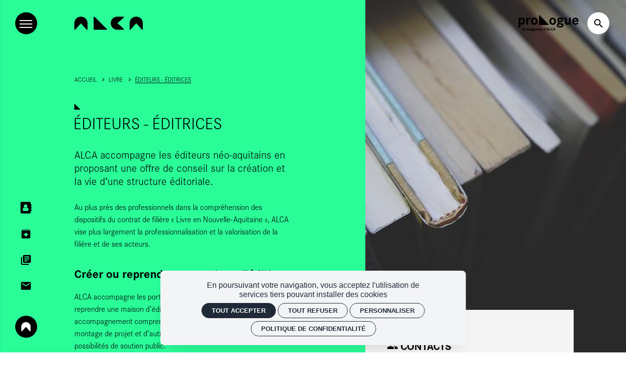

--- FILE ---
content_type: text/html; charset=utf-8
request_url: https://alca-nouvelle-aquitaine.fr/fr/livre/editeurs
body_size: 39073
content:
<!doctype html>
<html lang="fr" class="no-js html-site">
    <head>
        <meta charset="utf-8">

        <!--[if IE]><![endif]-->
<link rel="canonical" href="/fr/livre/editeurs" hreflang="fr" />
<link rel="shortlink" href="/fr/node/2669" hreflang="fr" />
<meta name="description" content="ALCA accompagne les éditeurs néo-aquitains en proposant une offre de conseil sur la création et la vie d’une structure éditoriale.

Au plus près des professionnels dans la compréhension des dispositifs du contrat de filière « Livre en Nouvelle-Aquitaine », ALCA vise plus largement la professionnalisation et la valorisation de la filière et de ses acteurs.

Créer ou reprendre une maison d’édition

ALCA accompagne les porteurs de projets désireux de créer ou de reprendre une maison d’édition en Nouvelle-Aquitaine. Cet accompagnement comprend d’une part du conseil et de l’aide au montage de projet et d’autre part des informations sur les possibilités de soutien public.

ALCA propose une forme d’accompagnement à la structuration des entreprises&amp;nbsp;: l’incubateur des éditeurs. Un incubateur apporte une assistance aux porteurs de projets dans le but principal de faciliter leur insertion sur le marché mais aussi de favoriser leur longévité.


	Formation initiale
	IUT Métiers du livre Bordeaux
	Masters Université Bordeaux-Montaigne 
	Master LIMES, Poitiers
	Master Édition, Limoges
	Contrat de filière


Les petits déjeuners éditeurs et éditrices

Les Petits déjeuners éditeurs sont initiés par ALCA dans le cadre de ses missions de promotion des maisons d’édition et d’animation des réseaux interprofessionnels de la chaîne du livre, afin de faire mieux connaître aux libraires, bibliothécaires et autres médiateurs du livre, la richesse et la diversité des productions éditoriales de la région Nouvelle-Aquitaine.

Questions récurrentes
" />
<meta property="og:locale" content="fr_FR" />
<meta property="og:type" content="website" />
<meta property="og:site_name" content="ALCA Nouvelle-Aquitaine" />
<meta property="og:url" content="https://alca-nouvelle-aquitaine.fr/fr/livre/editeurs" />
<meta property="og:title" content="Éditeurs - Éditrices" />
<meta property="og:description" content="ALCA accompagne les éditeurs néo-aquitains en proposant une offre de conseil sur la création et la vie d’une structure éditoriale.

Au plus près des professionnels dans la compréhension des dispositifs du contrat de filière « Livre en Nouvelle-Aquitaine », ALCA vise plus largement la professionnalisation et la valorisation de la filière et de ses acteurs.

Créer ou reprendre une maison d’édition

ALCA accompagne les porteurs de projets désireux de créer ou de reprendre une maison d’édition en Nouvelle-Aquitaine. Cet accompagnement comprend d’une part du conseil et de l’aide au montage de projet et d’autre part des informations sur les possibilités de soutien public.

ALCA propose une forme d’accompagnement à la structuration des entreprises&amp;nbsp;: l’incubateur des éditeurs. Un incubateur apporte une assistance aux porteurs de projets dans le but principal de faciliter leur insertion sur le marché mais aussi de favoriser leur longévité.


	Formation initiale
	IUT Métiers du livre Bordeaux
	Masters Université Bordeaux-Montaigne 
	Master LIMES, Poitiers
	Master Édition, Limoges
	Contrat de filière


Les petits déjeuners éditeurs et éditrices

Les Petits déjeuners éditeurs sont initiés par ALCA dans le cadre de ses missions de promotion des maisons d’édition et d’animation des réseaux interprofessionnels de la chaîne du livre, afin de faire mieux connaître aux libraires, bibliothécaires et autres médiateurs du livre, la richesse et la diversité des productions éditoriales de la région Nouvelle-Aquitaine.

Questions récurrentes
" />
<meta property="og:image" content="https://alca-nouvelle-aquitaine.fr/sites/default/files/alca/styles/facebook_partage/public/ged/editeurs.jpg?itok=SQnfXhAr" />
<meta property="og:image:type" content="image/jpeg" />
<meta property="og:image:width" content="960" />
<meta property="og:image:height" content="640" />
<meta property="twitter:card" content="summary" />
<meta property="twitter:site" content="ALCA Nouvelle-Aquitaine" />
<meta property="twitter:creator" content="ALCA Nouvelle-Aquitaine" />
<meta property="twitter:title" content="Éditeurs - Éditrices" />
<meta property="twitter:description" content="ALCA accompagne les éditeurs néo-aquitains en proposant une offre de conseil sur la création et la vie d’une structure éditoriale.

Au plus près des professionnels dans la compréhension des dispositifs du contrat de filière « Livre en Nouvelle-Aquitaine », ALCA vise plus largement la professionnalisation et la valorisation de la filière et de ses acteurs.

Créer ou reprendre une maison d’édition

ALCA accompagne les porteurs de projets désireux de créer ou de reprendre une maison d’édition en Nouvelle-Aquitaine. Cet accompagnement comprend d’une part du conseil et de l’aide au montage de projet et d’autre part des informations sur les possibilités de soutien public.

ALCA propose une forme d’accompagnement à la structuration des entreprises&amp;nbsp;: l’incubateur des éditeurs. Un incubateur apporte une assistance aux porteurs de projets dans le but principal de faciliter leur insertion sur le marché mais aussi de favoriser leur longévité.


	Formation initiale
	IUT Métiers du livre Bordeaux
	Masters Université Bordeaux-Montaigne 
	Master LIMES, Poitiers
	Master Édition, Limoges
	Contrat de filière


Les petits déjeuners éditeurs et éditrices

Les Petits déjeuners éditeurs sont initiés par ALCA dans le cadre de ses missions de promotion des maisons d’édition et d’animation des réseaux interprofessionnels de la chaîne du livre, afin de faire mieux connaître aux libraires, bibliothécaires et autres médiateurs du livre, la richesse et la diversité des productions éditoriales de la région Nouvelle-Aquitaine.

Questions récurrentes
" />
<meta property="twitter:image" content="https://alca-nouvelle-aquitaine.fr/sites/default/files/alca/styles/facebook_partage/public/ged/editeurs.jpg?itok=SQnfXhAr" />
<script type="application/ld+json">{"@context":"http://schema.org","@type":"Article","author":"support","publisher":{"@type":"Organization","name":"ALCA Nouvelle-Aquitaine","logo":{"@type":"ImageObject","url":"https://alca-nouvelle-aquitaine.fr/sites/default/files/alca/styles/facebook_partage/public/ged/img-facebook.png?itok=UDj3moXm"}},"headline":"\u00c9diteurs - \u00c9ditrices","mainEntityOfPage":"https://alca-nouvelle-aquitaine.fr/fr/livre/editeurs","datePublished":"2019-02-19T16:16","dateModified":"2024-07-08T15:10","inLanguage":"fr","articleBody":"ALCA accompagne les \u00e9diteurs n\u00e9o-aquitains en proposant une offre de conseil sur la cr\u00e9ation et la vie d\u2019une structure \u00e9ditoriale.\r\n\r\nAu plus pr\u00e8s des professionnels dans la compr\u00e9hension des dispositifs du contrat de fili\u00e8re \u00ab Livre en Nouvelle-Aquitaine \u00bb, ALCA vise plus largement la professionnalisation et la valorisation de la fili\u00e8re et de ses acteurs.\r\n\r\nCr\u00e9er ou reprendre une maison d\u2019\u00e9dition\r\n\r\nALCA accompagne les porteurs de projets d\u00e9sireux de cr\u00e9er ou de reprendre une maison d\u2019\u00e9dition en Nouvelle-Aquitaine. Cet accompagnement comprend d\u2019une part du conseil et de l\u2019aide au montage de projet et d\u2019autre part des informations sur les possibilit\u00e9s de soutien public.\r\n\r\nALCA propose une forme d\u2019accompagnement \u00e0 la structuration des entreprises&nbsp;: l\u2019incubateur des \u00e9diteurs. Un incubateur apporte une assistance aux porteurs de projets dans le but principal de faciliter leur insertion sur le march\u00e9 mais aussi de favoriser leur long\u00e9vit\u00e9.\r\n\r\n\r\n\tFormation initiale\r\n\tIUT M\u00e9tiers du livre Bordeaux\r\n\tMasters Universit\u00e9 Bordeaux-Montaigne \r\n\tMaster LIMES, Poitiers\r\n\tMaster \u00c9dition, Limoges\r\n\tContrat de fili\u00e8re\r\n\r\n\r\nLes petits d\u00e9jeuners \u00e9diteurs et \u00e9ditrices\r\n\r\nLes Petits d\u00e9jeuners \u00e9diteurs sont initi\u00e9s par ALCA dans le cadre de ses missions de promotion des maisons d\u2019\u00e9dition et d\u2019animation des r\u00e9seaux interprofessionnels de la cha\u00eene du livre, afin de faire mieux conna\u00eetre aux libraires, biblioth\u00e9caires et autres m\u00e9diateurs du livre, la richesse et la diversit\u00e9 des productions \u00e9ditoriales de la r\u00e9gion Nouvelle-Aquitaine.\r\n\r\nQuestions r\u00e9currentes\r\n","image":["https://alca-nouvelle-aquitaine.fr/sites/default/files/alca/styles/facebook_partage/public/ged/editeurs.jpg?itok=SQnfXhAr"]}</script>
<link rel="shortcut icon" href="https://alca-nouvelle-aquitaine.fr/sites/all/themes/t_alca/favicon.ico" />


        <title>Éditeurs - Éditrices | ALCA Nouvelle-Aquitaine</title>
        <meta name="viewport" content="width=device-width, initial-scale=1.0">

        <!-- start Favicon -->
<link rel="apple-touch-icon" sizes="180x180" href="/sites/all/themes/t_alca/favicon/apple-touch-icon.png">
<link rel="icon" type="image/png" sizes="32x32" href="/sites/all/themes/t_alca/favicon/favicon-32x32.png">
<link rel="icon" type="image/png" sizes="16x16" href="/sites/all/themes/t_alca/favicon/favicon-16x16.png">
<link rel="manifest" href="/sites/all/themes/t_alca/favicon/site.webmanifest">
<link rel="mask-icon" href="/sites/all/themes/t_alca/favicon/safari-pinned-tab.svg" color="#00ffff">
<meta name="msapplication-TileColor" content="#00ffff">
<meta name="msapplication-config" content="/sites/all/themes/t_alca/favicon/browserconfig.xml">
<meta name="theme-color" content="#00FFFF">
<!-- finish Favicon -->

        <!-- Utilisé pour géré le thème de l'autre canal -->
				

        <link rel="stylesheet" href="/sites/default/files/alca/advagg_css/css__IWapVc2WldQaYnqY3btrfo8prxzGEi4UdlW_I3wB0RU__6lII9YDGN8UTWg3022DB7eMs9m_v08gcrXc8VJwkmiI__e6vr4ri2aTFSiY6MiG4bMJ5lwM_NLbo3aoW5N39wEKM.css" />


        <script src="/sites/all/themes/tssks/js/libs/modernizr-custom.js"></script>

        <!--[if IEMobile]>
            <meta http-equiv="cleartype" content="on">
        <![endif]-->

    </head>
    <body class="html not-front not-logged-in one-sidebar sidebar-first page-node page-node- page-node-2669 node-type-editorial  page-main-menu main-menu-cat-1  page-main-menu main-menu-cat1 contexte-livre  page-main-menu main-menu-cat-1  page-main-menu main-menu-cat1 contexte-livre-enfant anonymous-user  forme-metier  level-2 user-offline i18n-fr user-offline cbp-spmenu-push " >

            

            
              

              
                    <a href="#website-main" class="sr-only sr-only-focusable btn-skip btn btn-default btn-block" aria-label="Aller au contenu principal">
                       Aller au contenu principal
                    </a>

                    
                    <div id="website-container" class="website-container clearfix">
                        <!-- ⚛ page.tpl.html -->
<div class="c-row row">

    <div class="c-col-xs-12 c-col-md-10 c-col-md-offset-1">
        <!-- ** HEADER DESKTOP ** -->
<header id="website-header" class="website-header hidden-iframe hidden-print hc-r p-gutter-r">
    <div class="hamburger-container">
        <a href="#" id="hamburger" class="hamburger btn btn-circle btn-default">
            <span class="hamburger-line"></span>
        </a>
    </div>

    <div class="website-logo desktop-logo">
        <h1 class="m-0 p-0">
            <a href="/fr" class="lien-logo logo-ie" aria-label="Accueil">
                <svg data-name="Groupe 3" xmlns="http://www.w3.org/2000/svg" viewbox="0 0 216.845 42" class="logo-alca">
  <path data-name="Tracé 1" d="M102.667 38.889L64.089.622A1.616 1.616 0 0 0 62.845 0a1.47 1.47 0 0 0-1.556 1.556v40.133h40.133a1.47 1.47 0 0 0 1.556-1.556 1.87 1.87 0 0 0-.311-1.244"/>
  <path data-name="Tracé 2" d="M155.555 0h-19.289a20.845 20.845 0 1 0 0 41.689h19.289a1.47 1.47 0 0 0 1.556-1.556c0-.311-.311-.933-.311-1.244l-20.222-18.045L156.8 2.8a1.616 1.616 0 0 0 .622-1.244A1.972 1.972 0 0 0 155.555 0z"/>
  <path data-name="Tracé 3" d="M216.845 40.133V20.844a20.845 20.845 0 1 0-41.689 0v19.289a1.47 1.47 0 0 0 1.556 1.556c.311 0 .933-.311 1.244-.311L196 20.844l18.045 20.223a1.616 1.616 0 0 0 1.244.622 1.47 1.47 0 0 0 1.556-1.556"/>
  <path data-name="Tracé 4" d="M41.689 40.133V20.844a20.844 20.844 0 1 0-41.689 0v19.289a1.47 1.47 0 0 0 1.556 1.556c.311 0 .933-.311 1.244-.311l18.044-20.222 18.045 20.222a1.616 1.616 0 0 0 1.244.622 1.972 1.972 0 0 0 1.556-1.867"/>
</svg>
                <img src="/sites/all/themes/t_alca/img/website-logo.svg" alt="ALCA">
            </a>
            <a href="/fr" class="lien-logo-front logo-ie" aria-label="Accueil">
                <svg xmlns="http://www.w3.org/2000/svg" viewbox="0 0 512.807 291.24" class="logo-baseline">
  <g data-name="Groupe 148">
    <g data-name="Groupe 3" class="logo-baseline-nom">
      <path data-name="Tracé 1" d="M243.04 91.841L151.934 1.469A3.817 3.817 0 0 0 148.995 0a3.471 3.471 0 0 0-3.674 3.674v94.78h94.78a3.471 3.471 0 0 0 3.674-3.674c0-.735 0-2.2-.735-2.939"/>
      <path data-name="Tracé 2" d="M367.944 0h-45.553a49.227 49.227 0 1 0 0 98.454h45.553a3.471 3.471 0 0 0 3.674-3.674c0-.735-.735-2.2-.735-2.939l-47.757-42.614 47.757-42.614a3.817 3.817 0 0 0 1.469-2.939c-.735-2.2-2.2-3.674-4.408-3.674z"/>
      <path data-name="Tracé 3" d="M512.686 94.78V49.227a49.227 49.227 0 1 0-98.454 0V94.78a3.471 3.471 0 0 0 3.674 3.674c.735 0 2.2-.735 2.939-.735l42.614-48.492 42.614 47.757a3.817 3.817 0 0 0 2.939 1.469 3.471 3.471 0 0 0 3.674-3.674"/>
      <path data-name="Tracé 4" d="M99.033 94.78V49.227a49.227 49.227 0 0 0-98.454 0V94.78a3.471 3.471 0 0 0 3.674 3.674c.735 0 2.2-.735 2.939-.735l42.614-47.757L92.42 97.719a3.817 3.817 0 0 0 2.939 1.469c2.2-.735 3.674-2.2 3.674-4.408"/>
    </g>
    <path data-name="Tracé 317" d="M23.483 179.039l-10.69-31.193h-2.059L0 179.039h2.76l3.067-8.806H17.7l3.023 8.806zm-6.572-11.128H6.574l5.17-16.3zm33.077 8.631v-12.661h-8.85v2.5h6.309v8.806a15.383 15.383 0 0 1-7.229 2.014c-10.032 0-10.208-11.261-10.208-13.452 0-10.471 4.951-13.8 9.638-13.8 4.644 0 6.747 3.154 7.36 6.177h2.586c-1.183-7.974-7.755-8.543-9.814-8.543-9.244 0-12.661 7.93-12.661 15.9 0 12.705 7.185 16.079 13.1 16.079a15.832 15.832 0 0 0 9.769-3.02zm25.717 2.5v-2.325H61.949v-12.53H74.61v-2.322H61.949v-11.434H75.53v-2.322H59.32v30.93zm29.616 0v-30.93h-2.453v27.072l-15.594-27.075h-2.938v30.93h2.5v-26.987l15.419 26.987zm31.939-10.211h-2.586c-.35 3.593-2.19 8.37-7.973 8.37-6.835 0-9.595-6.659-9.595-13.494 0-8.806 3.68-13.757 9.463-13.757 3.724 0 6.572 1.752 7.535 6.221h2.585c-.789-6.046-5.257-8.587-10.033-8.587-8.937 0-12.442 8.324-12.442 15.947 0 11.391 6.221 16.035 12.442 16.035 6.88-.001 10.165-5.039 10.604-10.735zm24.884 10.208v-2.322h-13.756v-12.53h12.661v-2.322h-12.661v-11.434h13.581v-2.322h-16.21v30.93zm37.677 0v-2.322h-13.187v-28.608h-2.76v30.93zm10.383 0v-30.93h-2.76v30.93zm30.8-30.93h-2.716l-9.114 27.82-9.288-27.82h-2.76l10.648 31.192h2.585zm26.9 30.93l-8.5-14.107c5.126-1.49 6.659-5.213 6.659-8.324 0-5.783-4.031-8.5-10.6-8.5h-7.535v30.93h2.629v-13.712h5.739l8.324 13.713zm-4.73-22.475c0 5.739-4.775 6.44-8.105 6.44h-4.513v-12.573h4.162c3.766 0 8.456.306 8.456 6.133zm28.957 22.475v-2.322h-13.757v-12.53h12.661v-2.322h-12.661v-11.434h13.581v-2.322h-16.21v30.93zM24.49 224.669h-2.585c-.35 3.592-2.191 8.368-7.974 8.368-6.835 0-9.595-6.659-9.595-13.494 0-8.806 3.68-13.757 9.463-13.757 3.724 0 6.572 1.752 7.535 6.221h2.585c-.789-6.046-5.257-8.587-10.033-8.587-8.937 0-12.442 8.324-12.442 15.947.002 11.391 6.223 16.034 12.444 16.034 6.878 0 10.164-5.037 10.602-10.732zm11.128 10.208v-30.931h-2.76v30.93zm31.281 0v-30.931h-2.453v27.075l-15.6-27.075h-2.932v30.93h2.5v-26.987l15.418 26.988zm26.812 0v-2.322H79.955v-12.53h12.661v-2.324H79.955v-11.433h13.581v-2.322h-16.21v30.93zm-1.007-39.076h-3.9l-6 5.958h2.76zm36.8 39.079v-30.934h-4.25l-9.33 27.955-9.376-27.951h-4.25v30.93h2.629v-28.568l9.682 28.565h2.629l9.636-28.565v28.565zm30.887 0l-10.69-31.193h-2.059l-10.733 31.19h2.765l3.067-8.806h11.873l3.023 8.806zm-6.572-11.128h-10.338l5.17-16.3zm47.755 11.125l-3.987-5.389c1.358-1.752 1.884-4.644 1.884-8.456h-2.191c-.088 3.592-.7 5.389-1.227 6.353l-6.966-9.419c3.067-2.453 5.214-4.688 5.214-8.149 0-3.636-2.453-5.564-5.871-5.564-4.513 0-6.528 2.892-6.528 5.871 0 2.716 1.665 4.775 3.242 6.791l.438.57c-3.286 2.5-6.44 4.907-6.44 9.507 0 4.556 3.2 8.105 9.069 8.105 4.951 0 7.141-2.541 7.886-3.417l2.41 3.2zm-9.726-25.1c0 2.76-2.234 4.732-4.206 6.221-2.541-3.242-3.286-4.381-3.286-6.09a3.651 3.651 0 0 1 3.9-3.549 3.292 3.292 0 0 1 3.592 3.414zm2.848 19.934a8.057 8.057 0 0 1-6.309 3.242c-3.417 0-6.572-2.278-6.572-5.958 0-3.812 3.242-6.046 5.257-7.448zm49.769 5.17l-10.691-31.198h-2.059l-10.733 31.194h2.76l3.067-8.806h11.873l3.023 8.806zm-6.572-11.128h-10.339l5.17-16.3zm14.9-19.8h-2.629v20.628c0 3.2.088 5.257 1.971 7.448 2.275 2.672 5.911 3.372 8.539 3.372a12.252 12.252 0 0 0 6.922-1.928c3.461-2.453 3.592-5.7 3.592-9.025v-20.5h-2.672v20.545c0 3.154-.307 5.914-3.2 7.448a11.123 11.123 0 0 1-4.644 1.1 9.116 9.116 0 0 1-5.914-1.928c-1.884-1.8-1.971-4.118-1.971-6.791zm50.381 15.458c0-5.433-2.366-11.347-7.1-13.8-3.023-1.577-6.7-1.665-10.077-1.665h-4.951v30.93h4.381c4.994 0 9.463 0 13.275-3.724 4.25-4.161 4.472-9.988 4.472-11.741zm-2.892 0a15.755 15.755 0 0 1-1.8 7.8c-2.1 3.636-5.52 5.345-10.252 5.345h-4.556v-26.288h3.33c3.286 0 6.572.175 9.244 2.5 3.988 3.458 4.032 9.417 4.032 10.643zm14.412 15.466v-30.931h-2.76v30.93zm33.165-15.466c0-10.427-5.739-15.991-12.179-15.991-7.4 0-12.136 6.835-12.136 15.991 0 10.339 5.739 15.991 12.136 15.991 6.746-.001 12.179-6.046 12.179-15.991zm-2.892 0c0 5.739-2.585 13.625-9.288 13.625-6.835 0-9.244-8.017-9.244-13.625 0-5.739 2.585-13.625 9.244-13.625 6.878 0 9.288 8.149 9.288 13.625zm30.273-15.465h-2.716l-9.113 27.82-9.288-27.82h-2.76l10.646 31.193h2.585zm9.638 30.93v-30.93h-2.76v30.93zm28.389-8.105c0-4.469-2.716-6.747-7.054-8.762l-3.549-1.665c-2.848-1.358-5.257-2.453-5.257-5.476 0-1.84 1.49-5.082 6-5.082 3.2 0 6.046 1.665 6.353 5.783h2.585c-.044-4.907-3.549-8.149-8.718-8.149-5.7 0-8.937 3.636-8.937 7.667 0 4.074 2.585 5.871 6.09 7.535l3.855 1.84c3.023 1.446 5.871 2.848 5.871 6.484 0 3.5-2.848 6.09-6.922 6.09-4.863 0-7.229-3.417-7.273-7.229h-2.629c.219 8.806 7.316 9.595 9.77 9.595 4.603-.001 9.816-2.584 9.816-8.63zm11.347-22.825h-2.629v20.635c0 3.2.088 5.257 1.971 7.448 2.278 2.672 5.914 3.373 8.543 3.373a12.251 12.251 0 0 0 6.922-1.928c3.461-2.453 3.592-5.7 3.592-9.025v-20.5h-2.672v20.544c0 3.154-.307 5.914-3.2 7.448a11.123 11.123 0 0 1-4.644 1.1 9.116 9.116 0 0 1-5.914-1.928c-1.884-1.8-1.972-4.118-1.972-6.791zm44.731 30.93v-2.321H455.59v-12.53h12.661v-2.324H455.59v-11.433h13.584v-2.322h-16.21v30.93zm24.534 0v-2.321h-13.186v-28.609h-2.76v30.93zM19.364 290.714v-2.322H5.608v-12.53h12.666v-2.322H5.608v-11.439h13.581v-2.317H2.979v30.93zm29.616 0v-30.93h-2.453v27.075l-15.6-27.075h-2.932v30.93h2.5v-26.987l15.419 26.987zm44.556 0v-30.93h-2.453v27.075l-15.6-27.075h-2.932v30.93h2.5v-26.987l15.423 26.987zm33.3-15.465c0-10.427-5.739-15.991-12.179-15.991-7.4 0-12.136 6.835-12.136 15.991 0 10.339 5.739 15.991 12.136 15.991 6.743 0 12.176-6.046 12.176-15.991zm-2.892 0c0 5.739-2.585 13.625-9.288 13.625-6.835 0-9.244-8.017-9.244-13.625 0-5.739 2.585-13.625 9.244-13.625 6.875 0 9.285 8.148 9.285 13.625zm14.019-15.465h-2.629v20.635c0 3.2.088 5.257 1.971 7.448 2.278 2.672 5.914 3.373 8.543 3.373a12.252 12.252 0 0 0 6.922-1.928c3.461-2.453 3.592-5.7 3.592-9.025v-20.5h-2.672v20.544c0 3.154-.307 5.914-3.2 7.448a11.123 11.123 0 0 1-4.644 1.1 9.116 9.116 0 0 1-5.914-1.928c-1.884-1.8-1.971-4.118-1.971-6.791zm48.849 0h-2.716l-9.113 27.82-9.288-27.82h-2.76l10.639 31.193h2.585zm23.4 30.93v-2.322h-13.764v-12.53h12.661v-2.322h-12.661v-11.439h13.581v-2.317h-16.21v30.93zm24.534 0v-2.322h-13.194v-28.608h-2.76v30.93zm23.658 0v-2.322H245.21v-28.608h-2.76v30.93zm24.14 0v-2.322H268.78v-12.53h12.661v-2.322H268.78v-11.439h13.581v-2.317h-16.21v30.93zm15.816-10.6v-2.193h-9.989v2.191zm26.418 10.6l-10.698-31.193h-2.059l-10.734 31.193h2.76l3.067-8.806h11.873l3.023 8.806zm-6.572-11.128h-10.347l5.17-16.3zm38.068 11.654l-5.914-6.309a20.454 20.454 0 0 0 2.191-9.77c0-7.535-3.724-15.9-12.136-15.9-8.28 0-12.179 8.061-12.179 15.991 0 8.675 4.469 15.991 12.136 15.991a10.719 10.719 0 0 0 8.543-4.162l4.074 4.162zm-6.615-15.991c0 5.7-2.541 13.625-9.244 13.625-5.389 0-9.288-5.52-9.288-13.625 0-5.7 2.541-13.625 9.244-13.625 6.874 0 9.284 8.148 9.284 13.625zm14.282-15.465h-2.629v20.635c0 3.2.088 5.257 1.972 7.448 2.278 2.672 5.914 3.373 8.543 3.373a12.252 12.252 0 0 0 6.922-1.928c3.461-2.453 3.592-5.7 3.592-9.025v-20.5h-2.672v20.544c0 3.154-.307 5.914-3.2 7.448a11.123 11.123 0 0 1-4.644 1.1 9.116 9.116 0 0 1-5.914-1.928c-1.884-1.8-1.971-4.118-1.971-6.791zm30.974 30.93v-30.93h-2.76v30.93zm26.02-28.613v-2.317h-18.707v2.317h8.061v28.609h2.629v-28.609zm23.658 28.609l-10.69-31.189h-2.059l-10.734 31.193h2.76l3.067-8.806h11.873l3.023 8.806zm-6.572-11.128h-10.339l5.17-16.3zm16.692 11.128v-30.926h-2.76v30.93zm31.281 0v-30.926h-2.453v27.075l-15.6-27.075h-2.935v30.93h2.5v-26.987l15.421 26.988zm26.812 0v-2.322H499.05v-12.526h12.661v-2.322H499.05v-11.439h13.581v-2.317h-16.21v30.93z"/>
  </g>
</svg>

                <img src="/sites/all/themes/t_alca/img/logo-baseline.svg" alt="ALCA">
            </a>
        </h1>
    </div>

    <div class="website-preheader text-right">
        <!-- <a href="/fr/accueil-prologue" class="header-lien-prologue hidden-xs hidden-sm logo-ie" target="_blank"> -->
        <a href="https://prologue-alca.fr/" class="header-lien-prologue hidden-xs hidden-sm logo-ie" target="_blank">
            <svg width="319" height="84" viewBox="0 0 319 84" fill="none" xmlns="http://www.w3.org/2000/svg">
<g>
<path d="M0.674233 64.0562H9.88289V45.4529C12.6523 48.6774 15.347 50.0272 19.3145 50.0272C27.9225 50.0272 34.0608 42.1525 34.0608 31.2039C34.0597 20.3291 28.0015 12.8998 19.0136 12.8998C17.0906 12.7999 15.1748 13.2039 13.4551 14.0721C11.7355 14.9402 10.2715 16.2425 9.20756 17.8504C9.2041 16.4306 9.00229 15.0183 8.608 13.6545H0C0.523793 16.1298 0.674233 18.9044 0.674233 24.9793V64.0562ZM17.3653 20.6338C21.9312 20.6338 24.7017 24.6834 24.7017 31.3579C24.7017 38.258 21.9323 42.3076 17.3653 42.3076C12.7248 42.3076 9.73026 38.1832 9.73026 31.6583C9.73135 24.8286 12.6512 20.6294 17.3664 20.6294L17.3653 20.6338ZM41.171 13.6545C41.4443 15.1886 41.5697 16.7455 41.5455 18.3037C41.6201 20.9286 41.6202 23.0288 41.6202 24.6031V49.278H50.8277V32.7023C50.8277 24.7527 53.0733 21.0034 57.939 21.0034C59.9147 21.0209 61.8414 21.6209 63.4789 22.7285V13.3553C62.5848 13.0596 61.65 12.906 60.7084 12.8998C56.3665 12.8998 53.2973 15.2992 50.4533 21.0738C50.5279 20.2487 50.5279 19.5744 50.5279 19.2036C50.5386 17.3372 50.3379 15.4756 49.9295 13.6545H41.171ZM84.6634 12.6798C74.5609 12.6798 67.0719 20.5546 67.0719 31.2039C67.0719 42.4528 74.2579 50.2528 84.6634 50.2528C94.8439 50.2528 102.18 42.378 102.18 31.5042C102.179 20.5546 94.8428 12.6798 84.6634 12.6798ZM84.6634 20.1046C89.4544 20.1046 92.7476 24.7538 92.7476 31.4294C92.7476 38.1788 89.4533 42.829 84.6634 42.829C79.722 42.829 76.5046 38.2547 76.5046 31.3546C76.5035 24.7538 79.8713 20.1046 84.6634 20.1046ZM181.713 12.6798C171.611 12.6798 164.122 20.5546 164.122 31.2039C164.122 42.4528 171.308 50.2528 181.713 50.2528C191.894 50.2528 199.23 42.378 199.23 31.5042C199.229 20.5546 191.894 12.6798 181.713 12.6798ZM181.713 20.1046C186.504 20.1046 189.798 24.7538 189.798 31.4294C189.798 38.1788 186.503 42.829 181.713 42.829C176.772 42.829 173.555 38.2547 173.555 31.3546C173.553 24.7538 176.922 20.1046 181.713 20.1046ZM240.102 13.6545L228.352 13.8746C226.14 13.2291 223.848 12.901 221.544 12.8998C212.485 12.8998 206.719 17.7745 206.719 25.4238C206.719 30.2985 208.586 33.4482 212.783 35.545C208.217 37.3449 206.495 38.8455 206.495 41.2449C206.495 43.1943 207.619 44.3945 210.463 45.52C205.448 47.245 203.277 49.7951 203.277 53.8447C203.277 60.2948 210.085 64.3444 221.018 64.3444C232.171 64.3444 238.684 59.9945 238.684 52.42C238.77 50.7255 238.38 49.0408 237.56 47.5564C236.74 46.072 235.521 44.8472 234.042 44.0205C231.871 42.8202 229.101 42.2207 223.038 41.6959C215.702 40.9456 215.253 40.796 215.253 39.4461C215.253 38.3207 216.68 37.4967 218.767 37.346C226.476 36.5957 226.701 36.5957 229.172 35.5461C230.902 34.8133 232.363 33.5622 233.355 31.9643C234.347 30.3665 234.821 28.5003 234.712 26.6218C234.725 24.3599 234.076 22.1438 232.845 20.2476H240.106L240.102 13.6545ZM220.938 19.8791C224.531 19.8791 227.001 22.0541 227.001 25.3534C227.001 28.5031 224.531 30.6032 220.788 30.6032C217.046 30.6032 214.65 28.5031 214.65 25.3534C214.65 21.9793 217.121 19.8791 220.938 19.8791ZM219.89 48.6026C226.103 48.6026 229.845 50.3276 229.845 53.2517C229.845 56.1011 226.701 57.6765 221.087 57.6765C214.799 57.6765 211.13 55.9515 211.13 53.1021C211.13 50.2528 214.349 48.6026 219.89 48.6026ZM246.315 13.6545V34.4284C246.315 39.0776 246.989 42.5276 248.336 44.5497C250.507 47.9997 254.624 50.0239 259.34 50.0239C261.277 50.1315 263.209 49.7398 264.952 48.8864C266.695 48.0331 268.19 46.7464 269.296 45.1492C269.322 46.5554 269.575 47.9481 270.045 49.2736H278.728C277.83 46.124 277.83 46.124 277.83 38.2492V13.6545H268.622V32.7023C268.622 38.9269 266.302 41.9269 261.586 41.9269C260.678 41.985 259.769 41.8247 258.936 41.4594C258.103 41.094 257.368 40.5343 256.795 39.8268C255.971 38.7013 255.522 36.7519 255.522 33.9025V13.6545H246.315ZM319 33.677V31.8783C318.998 20.0298 312.787 12.6798 302.756 12.6798C292.351 12.6798 285.464 20.3291 285.464 31.8783C285.464 43.1272 292.272 50.2506 303.056 50.2506C310.916 50.2506 316.754 46.0513 318.326 39.2261L310.167 38.851C308.969 41.5507 306.653 42.8257 303.28 42.8257C298.119 42.8257 294.97 39.5253 294.672 33.6759L319 33.677ZM294.897 26.9277C296.095 22.1278 298.639 19.8032 302.681 19.8032C306.723 19.8032 308.969 22.1278 309.718 26.9277H294.897Z" />
<path d="M159.559 47.4397L112.813 0.605818C112.636 0.408587 112.418 0.252328 112.174 0.147854C111.931 0.0433804 111.667 -0.00681449 111.402 0.00074264C111.164 -0.000129845 110.928 0.0462552 110.707 0.137225C110.487 0.228195 110.287 0.361951 110.118 0.530787C109.95 0.699622 109.816 0.900199 109.725 1.12096C109.635 1.34172 109.588 1.5783 109.589 1.81707V50.6697H158.35C158.589 50.6706 158.825 50.6242 159.045 50.5333C159.266 50.4423 159.466 50.3085 159.634 50.1397C159.803 49.9709 159.936 49.7703 160.027 49.5495C160.118 49.3288 160.164 49.0922 160.163 48.8534C160.171 48.5881 160.12 48.3244 160.016 48.0805C159.911 47.8366 159.755 47.6184 159.558 47.4408" />
</g>
<path d="M190.227 68.1633L186.427 79.7684H183.365L188.557 65.7692H190.505L190.227 68.1633ZM193.384 79.7684L189.574 68.1633L189.267 65.7692H191.235L196.456 79.7684H193.384ZM193.212 74.5572V76.8167H185.832V74.5572H193.212Z" />
<path d="M179.785 75.1245H182.655C182.597 76.0667 182.338 76.9032 181.878 77.6339C181.423 78.3647 180.787 78.9351 179.968 79.3454C179.155 79.7556 178.176 79.9607 177.031 79.9607C176.135 79.9607 175.332 79.8069 174.622 79.4992C173.912 79.1851 173.304 78.7364 172.799 78.1531C172.3 77.5698 171.919 76.8648 171.657 76.0379C171.394 75.211 171.263 74.2848 171.263 73.2592V72.2881C171.263 71.2625 171.398 70.3363 171.666 69.5094C171.941 68.6761 172.332 67.9678 172.837 67.3845C173.349 66.8012 173.96 66.3525 174.67 66.0384C175.38 65.7243 176.174 65.5673 177.05 65.5673C178.215 65.5673 179.197 65.7788 179.997 66.2019C180.803 66.6249 181.427 67.2082 181.868 67.9518C182.316 68.6953 182.585 69.5414 182.674 70.4901H179.795C179.763 69.926 179.651 69.4485 179.459 69.0575C179.267 68.6601 178.976 68.362 178.586 68.1633C178.202 67.9582 177.69 67.8556 177.05 67.8556C176.57 67.8556 176.151 67.9454 175.793 68.1248C175.435 68.3043 175.134 68.5767 174.891 68.9421C174.648 69.3075 174.465 69.769 174.344 70.3266C174.229 70.8779 174.171 71.5253 174.171 72.2688V73.2592C174.171 73.9835 174.226 74.6213 174.334 75.1725C174.443 75.7174 174.609 76.1789 174.833 76.5571C175.064 76.9289 175.358 77.2109 175.716 77.4032C176.081 77.5891 176.519 77.682 177.031 77.682C177.632 77.682 178.128 77.5859 178.519 77.3936C178.909 77.2013 179.206 76.916 179.411 76.5378C179.622 76.1597 179.747 75.6885 179.785 75.1245Z" />
<path d="M170.668 77.5186V79.7684H163.634V77.5186H170.668ZM164.564 65.7692V79.7684H161.685V65.7692H164.564Z" />
<path d="M154.161 68.1633L150.361 79.7684H147.299L152.491 65.7692H154.44L154.161 68.1633ZM157.319 79.7684L153.509 68.1633L153.202 65.7692H155.169L160.39 79.7684H157.319ZM157.146 74.5572V76.8167H149.766V74.5572H157.146Z" />
<path d="M147.472 65V66.4615C147.472 66.8781 147.392 67.3076 147.232 67.7499C147.079 68.1921 146.871 68.612 146.608 69.0094C146.346 69.4004 146.058 69.7337 145.745 70.0093L144.449 69.2594C144.686 68.8812 144.887 68.471 145.054 68.0287C145.22 67.58 145.303 67.0608 145.303 66.4711V65H147.472Z" />
<path d="M140.006 77.4993V65H142.789V79.7684H140.284L140.006 77.4993ZM133.441 74.6918V74.4899C133.441 73.695 133.531 72.9739 133.71 72.3265C133.889 71.6727 134.151 71.1119 134.497 70.6439C134.842 70.176 135.268 69.8138 135.773 69.5574C136.279 69.3011 136.855 69.1729 137.501 69.1729C138.109 69.1729 138.64 69.3011 139.094 69.5574C139.555 69.8138 139.945 70.1792 140.265 70.6535C140.591 71.1215 140.853 71.6759 141.052 72.3169C141.25 72.9515 141.394 73.647 141.484 74.4033V74.8456C141.394 75.5699 141.25 76.243 141.052 76.8648C140.853 77.4865 140.591 78.0314 140.265 78.4993C139.945 78.9608 139.555 79.3197 139.094 79.5761C138.633 79.8325 138.096 79.9607 137.482 79.9607C136.835 79.9607 136.26 79.8293 135.754 79.5665C135.255 79.3037 134.833 78.9351 134.487 78.4608C134.148 77.9865 133.889 77.4288 133.71 76.7878C133.531 76.1468 133.441 75.4482 133.441 74.6918ZM136.205 74.4899V74.6918C136.205 75.1213 136.237 75.5219 136.301 75.8936C136.372 76.2654 136.484 76.5955 136.637 76.884C136.797 77.166 137.002 77.3872 137.251 77.5474C137.507 77.7012 137.818 77.7782 138.182 77.7782C138.656 77.7782 139.046 77.6724 139.353 77.4609C139.66 77.2429 139.894 76.9449 140.054 76.5667C140.22 76.1885 140.316 75.7526 140.342 75.2591V73.9995C140.322 73.5957 140.265 73.2335 140.169 72.913C140.079 72.5861 139.945 72.3073 139.766 72.0765C139.593 71.8458 139.375 71.6663 139.113 71.5381C138.857 71.4099 138.553 71.3458 138.201 71.3458C137.843 71.3458 137.536 71.4291 137.28 71.5958C137.024 71.7561 136.816 71.9772 136.656 72.2592C136.503 72.5413 136.388 72.8746 136.311 73.2592C136.24 73.6374 136.205 74.0476 136.205 74.4899Z" />
<path d="M123.144 79.9607C122.337 79.9607 121.614 79.8325 120.975 79.5761C120.335 79.3133 119.791 78.9512 119.343 78.4897C118.902 78.0281 118.563 77.4929 118.326 76.884C118.089 76.2686 117.971 75.6148 117.971 74.9225V74.5379C117.971 73.7495 118.083 73.0284 118.307 72.3746C118.531 71.7208 118.851 71.1535 119.266 70.6728C119.689 70.192 120.2 69.8235 120.802 69.5671C121.403 69.3043 122.082 69.1729 122.836 69.1729C123.572 69.1729 124.225 69.2946 124.794 69.5382C125.364 69.7818 125.84 70.1279 126.224 70.5766C126.615 71.0253 126.909 71.5638 127.107 72.1919C127.306 72.8137 127.405 73.506 127.405 74.2687V75.4225H119.151V73.5765H124.689V73.3649C124.689 72.9803 124.618 72.6374 124.478 72.3361C124.343 72.0285 124.138 71.7849 123.863 71.6054C123.588 71.4259 123.236 71.3362 122.808 71.3362C122.443 71.3362 122.13 71.4163 121.867 71.5766C121.605 71.7368 121.391 71.9612 121.224 72.2496C121.064 72.5381 120.943 72.8778 120.859 73.2688C120.783 73.6534 120.744 74.0764 120.744 74.5379V74.9225C120.744 75.3392 120.802 75.7238 120.917 76.0763C121.039 76.4289 121.208 76.7333 121.426 76.9897C121.65 77.2461 121.918 77.4448 122.232 77.5859C122.552 77.7269 122.913 77.7974 123.316 77.7974C123.815 77.7974 124.279 77.7012 124.708 77.5089C125.143 77.3102 125.517 77.0122 125.831 76.6148L127.174 78.0762C126.957 78.3903 126.659 78.6916 126.282 78.98C125.911 79.2685 125.463 79.5056 124.938 79.6915C124.414 79.871 123.815 79.9607 123.144 79.9607Z" />
<path d="M110.053 71.5862V79.7684H107.289V69.3652H109.88L110.053 71.5862ZM109.65 74.2014H108.902C108.902 73.4322 109.001 72.74 109.199 72.1246C109.397 71.5029 109.676 70.974 110.034 70.5382C110.392 70.0959 110.818 69.7594 111.31 69.5286C111.809 69.2914 112.366 69.1729 112.98 69.1729C113.467 69.1729 113.911 69.2434 114.314 69.3844C114.717 69.5254 115.063 69.7497 115.351 70.0574C115.645 70.3651 115.869 70.7721 116.023 71.2785C116.183 71.7849 116.263 72.4034 116.263 73.1342V79.7684H113.479V73.1246C113.479 72.6631 113.415 72.3041 113.287 72.0477C113.159 71.7913 112.971 71.6118 112.721 71.5093C112.478 71.4003 112.177 71.3458 111.819 71.3458C111.448 71.3458 111.125 71.4195 110.85 71.567C110.581 71.7144 110.357 71.9195 110.178 72.1823C110.005 72.4387 109.874 72.74 109.784 73.0861C109.695 73.4322 109.65 73.804 109.65 74.2014Z" />
<path d="M105.063 69.3652V79.7684H102.289V69.3652H105.063ZzM102.116 66.6538C102.116 66.2499 102.257 65.9166 102.539 65.6538C102.82 65.391 103.198 65.2596 103.671 65.2596C104.138 65.2596 104.513 65.391 104.794 65.6538C105.082 65.9166 105.226 66.2499 105.226 66.6538C105.226 67.0576 105.082 67.3909 104.794 67.6537C104.513 67.9165 104.138 68.0479 103.671 68.0479C103.198 68.0479 102.82 67.9165 102.539 67.6537C102.257 67.3909 102.116 67.0576 102.116 66.6538Z" />
<path d="M100.408 77.6051V79.7684H92.5194V77.6051H100.408ZM100.255 70.9612L93.6326 79.7684H91.7804V78.1243L98.3736 69.3652H100.255V70.9612ZM99.2757 69.3652V71.5381H91.934V69.3652H99.2757Z" />
<path d="M87.2314 77.4224V72.788C87.2314 72.4547 87.177 72.1695 87.0682 71.9323C86.9595 71.6888 86.7899 71.4997 86.5596 71.365C86.3357 71.2304 86.0446 71.1631 85.6863 71.1631C85.3792 71.1631 85.1136 71.2176 84.8897 71.3266C84.6658 71.4291 84.493 71.5798 84.3715 71.7785C84.2499 71.9708 84.1891 72.1983 84.1891 72.4611H81.4252C81.4252 72.0189 81.5275 71.599 81.7323 71.2016C81.937 70.8042 82.2345 70.4548 82.6248 70.1536C83.0151 69.8459 83.4789 69.6055 84.0164 69.4325C84.5602 69.2594 85.168 69.1729 85.8398 69.1729C86.646 69.1729 87.3626 69.3075 87.9896 69.5767C88.6166 69.8459 89.1092 70.2497 89.4675 70.7882C89.8322 71.3266 90.0145 71.9996 90.0145 72.8073V77.259C90.0145 77.8294 90.0497 78.2974 90.1201 78.6627C90.1905 79.0217 90.2929 79.3358 90.4272 79.605V79.7684H87.6345C87.5001 79.4864 87.3977 79.1339 87.3274 78.7108C87.2634 78.2813 87.2314 77.8519 87.2314 77.4224ZM87.5961 73.4322L87.6153 74.9995H86.0702C85.7055 74.9995 85.3888 75.0411 85.12 75.1245C84.8513 75.2078 84.6306 75.3264 84.4578 75.4802C84.2851 75.6276 84.1571 75.8007 84.074 75.9994C83.9972 76.1981 83.9588 76.4161 83.9588 76.6532C83.9588 76.8904 84.0132 77.1051 84.1219 77.2974C84.2307 77.4833 84.3875 77.6307 84.5922 77.7397C84.7969 77.8423 85.0369 77.8935 85.312 77.8935C85.7279 77.8935 86.0893 77.8102 86.3965 77.6436C86.7036 77.4769 86.9403 77.2718 87.1066 77.0282C87.2794 76.7846 87.369 76.5539 87.3754 76.3359L88.1047 77.5089C88.0024 77.7718 87.8616 78.0442 87.6825 78.3262C87.5097 78.6082 87.289 78.8743 87.0203 79.1242C86.7515 79.3678 86.4284 79.5697 86.051 79.73C85.6735 79.8838 85.2256 79.9607 84.7074 79.9607C84.0484 79.9607 83.4502 79.8293 82.9127 79.5665C82.3817 79.2973 81.9594 78.9287 81.6459 78.4608C81.3388 77.9865 81.1852 77.4481 81.1852 76.8455C81.1852 76.3007 81.2876 75.8167 81.4924 75.3937C81.6971 74.9706 81.9978 74.6149 82.3945 74.3264C82.7976 74.0316 83.2998 73.8104 83.9012 73.663C84.5026 73.5092 85.2 73.4322 85.9934 73.4322H87.5961Z" />
<path d="M76.9721 69.3652H79.477V79.4223C79.477 80.371 79.2658 81.1754 78.8436 81.8356C78.4277 82.5023 77.8455 83.0054 77.0969 83.3452C76.3483 83.6913 75.4782 83.8644 74.4865 83.8644C74.0514 83.8644 73.5908 83.8067 73.1045 83.6913C72.6247 83.5759 72.164 83.3965 71.7225 83.1529C71.2875 82.9093 70.9228 82.6016 70.6285 82.2299L71.8473 80.5953C72.1672 80.9671 72.5383 81.2555 72.9606 81.4607C73.3828 81.6722 73.8499 81.7779 74.3617 81.7779C74.8608 81.7779 75.2831 81.685 75.6285 81.4991C75.974 81.3196 76.2396 81.0536 76.4251 80.7011C76.6106 80.3549 76.7034 79.9351 76.7034 79.4415V71.7689L76.9721 69.3652ZM69.9855 74.6918V74.4899C69.9855 73.695 70.0815 72.9739 70.2734 72.3265C70.4717 71.6727 70.75 71.1119 71.1083 70.6439C71.473 70.176 71.9145 69.8138 72.4327 69.5574C72.951 69.3011 73.5364 69.1729 74.189 69.1729C74.88 69.1729 75.459 69.3011 75.9261 69.5574C76.3931 69.8138 76.777 70.1792 77.0777 70.6535C77.3784 71.1215 77.6119 71.6759 77.7783 72.3169C77.951 72.9515 78.0854 73.647 78.1814 74.4033V74.8456C78.0854 75.5699 77.9414 76.243 77.7495 76.8648C77.5576 77.4865 77.3048 78.0314 76.9913 78.4993C76.6778 78.9608 76.2875 79.3197 75.8205 79.5761C75.3598 79.8325 74.8096 79.9607 74.1698 79.9607C73.53 79.9607 72.951 79.8293 72.4327 79.5665C71.9209 79.3037 71.4826 78.9351 71.1179 78.4608C70.7532 77.9865 70.4717 77.4288 70.2734 76.7878C70.0815 76.1468 69.9855 75.4482 69.9855 74.6918ZM72.7494 74.4899V74.6918C72.7494 75.1213 72.791 75.5219 72.8742 75.8936C72.9574 76.2654 73.0853 76.5955 73.2581 76.884C73.4372 77.166 73.658 77.3872 73.9203 77.5474C74.189 77.7012 74.5057 77.7782 74.8704 77.7782C75.3758 77.7782 75.7885 77.6724 76.1084 77.4609C76.4283 77.2429 76.6682 76.9449 76.8282 76.5667C76.9881 76.1885 77.0809 75.7526 77.1065 75.2591V73.9995C77.0937 73.5957 77.0393 73.2335 76.9433 72.913C76.8474 72.5861 76.713 72.3073 76.5403 72.0765C76.3675 71.8458 76.1436 71.6663 75.8685 71.5381C75.5934 71.4099 75.2671 71.3458 74.8896 71.3458C74.5249 71.3458 74.2082 71.4291 73.9395 71.5958C73.6771 71.7561 73.4564 71.9772 73.2773 72.2592C73.1045 72.5413 72.9734 72.8746 72.8838 73.2592C72.7942 73.6374 72.7494 74.0476 72.7494 74.4899Z" />
<path d="M65.4845 77.4224V72.788C65.4845 72.4547 65.4301 72.1695 65.3213 71.9323C65.2125 71.6888 65.043 71.4997 64.8127 71.365C64.5887 71.2304 64.2976 71.1631 63.9393 71.1631C63.6322 71.1631 63.3667 71.2176 63.1428 71.3266C62.9188 71.4291 62.7461 71.5798 62.6245 71.7785C62.503 71.9708 62.4422 72.1983 62.4422 72.4611H59.6782C59.6782 72.0189 59.7806 71.599 59.9853 71.2016C60.1901 70.8042 60.4876 70.4548 60.8779 70.1536C61.2681 69.8459 61.732 69.6055 62.2694 69.4325C62.8133 69.2594 63.4211 69.1729 64.0929 69.1729C64.899 69.1729 65.6156 69.3075 66.2426 69.5767C66.8696 69.8459 67.3623 70.2497 67.7206 70.7882C68.0853 71.3266 68.2676 71.9996 68.2676 72.8073V77.259C68.2676 77.8294 68.3028 78.2974 68.3732 78.6627C68.4436 79.0217 68.5459 79.3358 68.6803 79.605V79.7684H65.8875C65.7532 79.4864 65.6508 79.1339 65.5804 78.7108C65.5164 78.2813 65.4845 77.8519 65.4845 77.4224ZM65.8491 73.4322L65.8683 74.9995H64.3232C63.9585 74.9995 63.6418 75.0411 63.3731 75.1245C63.1044 75.2078 62.8837 75.3264 62.7109 75.4802C62.5382 75.6276 62.4102 75.8007 62.327 75.9994C62.2502 76.1981 62.2119 76.4161 62.2119 76.6532C62.2119 76.8904 62.2662 77.1051 62.375 77.2974C62.4838 77.4833 62.6405 77.6307 62.8453 77.7397C63.05 77.8423 63.2899 77.8935 63.565 77.8935C63.9809 77.8935 64.3424 77.8102 64.6495 77.6436C64.9566 77.4769 65.1933 77.2718 65.3597 77.0282C65.5324 76.7846 65.622 76.5539 65.6284 76.3359L66.3578 77.5089C66.2554 77.7718 66.1147 78.0442 65.9355 78.3262C65.7628 78.6082 65.542 78.8743 65.2733 79.1242C65.0046 79.3678 64.6815 79.5697 64.304 79.73C63.9265 79.8838 63.4787 79.9607 62.9604 79.9607C62.3014 79.9607 61.7032 79.8293 61.1658 79.5665C60.6347 79.2973 60.2125 78.9287 59.899 78.4608C59.5919 77.9865 59.4383 77.4481 59.4383 76.8455C59.4383 76.3007 59.5407 75.8167 59.7454 75.3937C59.9501 74.9706 60.2509 74.6149 60.6475 74.3264C61.0506 74.0316 61.5529 73.8104 62.1543 73.663C62.7557 73.5092 63.4531 73.4322 64.2464 73.4322H65.8491Z" />
<path d="M45.6185 71.5189V79.7684H42.845V69.3652H45.4458L45.6185 71.5189ZM45.2347 74.2014H44.4669C44.4669 73.4771 44.5533 72.8105 44.726 72.2015C44.9052 71.5862 45.1643 71.0542 45.5034 70.6055C45.8489 70.1504 46.2743 69.7978 46.7798 69.5478C47.2852 69.2978 47.8707 69.1729 48.536 69.1729C48.9967 69.1729 49.419 69.2434 49.8029 69.3844C50.1867 69.519 50.5162 69.7337 50.7914 70.0286C51.0729 70.317 51.2904 70.6952 51.444 71.1631C51.5975 71.6246 51.6743 72.1791 51.6743 72.8265V79.7684H48.9103V73.1342C48.9103 72.6598 48.8463 72.2945 48.7184 72.0381C48.5904 71.7817 48.4081 71.6022 48.1714 71.4997C47.941 71.3971 47.6627 71.3458 47.3364 71.3458C46.9781 71.3458 46.6646 71.4195 46.3959 71.567C46.1336 71.7144 45.916 71.9195 45.7433 72.1823C45.5706 72.4387 45.4426 72.74 45.3594 73.0861C45.2762 73.4322 45.2347 73.804 45.2347 74.2014ZM51.4152 73.8841L50.4267 74.0091C50.4267 73.3297 50.5098 72.6983 50.6762 72.115C50.8489 71.5317 51.1017 71.0189 51.4344 70.5766C51.7735 70.1343 52.1925 69.7914 52.6916 69.5478C53.1906 69.2978 53.7664 69.1729 54.419 69.1729C54.9181 69.1729 55.3723 69.2466 55.7818 69.394C56.1913 69.535 56.54 69.7626 56.8279 70.0767C57.1222 70.3843 57.3461 70.7882 57.4997 71.2881C57.6597 71.7881 57.7396 72.4002 57.7396 73.1246V79.7684H54.9661V73.1246C54.9661 72.6438 54.9021 72.2785 54.7741 72.0285C54.6526 71.7721 54.4734 71.5958 54.2367 71.4997C54.0064 71.3971 53.7313 71.3458 53.4114 71.3458C53.0787 71.3458 52.7875 71.4131 52.538 71.5477C52.2885 71.6759 52.0806 71.8554 51.9142 72.0862C51.7479 72.3169 51.6231 72.5861 51.5399 72.8938C51.4568 73.1951 51.4152 73.5252 51.4152 73.8841Z" />
<path d="M32.1251 79.9607C31.3189 79.9607 30.5959 79.8325 29.9561 79.5761C29.3163 79.3133 28.7725 78.9512 28.3246 78.4897C27.8832 78.0281 27.5441 77.4929 27.3074 76.884C27.0706 76.2686 26.9523 75.6148 26.9523 74.9225V74.5379C26.9523 73.7495 27.0642 73.0284 27.2882 72.3746C27.5121 71.7208 27.832 71.1535 28.2479 70.6728C28.6701 70.192 29.182 69.8235 29.7834 69.5671C30.3848 69.3043 31.063 69.1729 31.818 69.1729C32.5537 69.1729 33.2063 69.2946 33.7758 69.5382C34.3452 69.7818 34.8218 70.1279 35.2057 70.5766C35.596 71.0253 35.8903 71.5638 36.0887 72.1919C36.287 72.8137 36.3862 73.506 36.3862 74.2687V75.4225H28.1327V73.5765H33.6702V73.3649C33.6702 72.9803 33.5998 72.6374 33.4591 72.3361C33.3247 72.0285 33.12 71.7849 32.8448 71.6054C32.5697 71.4259 32.2178 71.3362 31.7892 71.3362C31.4245 71.3362 31.111 71.4163 30.8487 71.5766C30.5863 71.7368 30.372 71.9612 30.2057 72.2496C30.0457 72.5381 29.9241 72.8778 29.841 73.2688C29.7642 73.6534 29.7258 74.0764 29.7258 74.5379V74.9225C29.7258 75.3392 29.7834 75.7238 29.8986 76.0763C30.0201 76.4289 30.1897 76.7333 30.4072 76.9897C30.6311 77.2461 30.8998 77.4448 31.2134 77.5859C31.5333 77.7269 31.8947 77.7974 32.2978 77.7974C32.7969 77.7974 33.2607 77.7012 33.6894 77.5089C34.1245 77.3102 34.4987 77.0122 34.8122 76.6148L36.1558 78.0762C35.9383 78.3903 35.6408 78.6916 35.2633 78.98C34.8922 79.2685 34.4444 79.5056 33.9197 79.6915C33.3951 79.871 32.7969 79.9607 32.1251 79.9607Z" />
<path d="M25.0616 65V79.7684H22.2881V65H25.0616Z" />
</svg>

            <img src="/sites/all/themes/t_alca/img/logo-prologue-nb.svg" alt="Pologue">
        </a>

        <a href="#"  aria-label="Rechercher" id="header-btn-recherche" class="btn btn-circle btn-default header-btn-recherche">
            <i class="zmdi zmdi-search"></i>
        </a>
    </div>

    

    <div class="header-landing-zone-container hidden-print rellax" data-rellax-speed="1">
        <div class="js-landing-zone"></div>
    </div>

    

    <div id="menu-pole-container" class="menu-pole-container" data-open="false">
    <div class="menu-pole-overlay"></div>
    <div class="menu-pole">
        <div class="btn btn-circle btn-hidden menu-pole-item hidden-xs hidden-sm">
            <span class="menu-pole-item-texte-container">
                <span class="menu-pole-item-texte-intro">Filtrer les contenus</span>
            </span>
        </div>
        <button id="allPole" class="btn btn-circle btn-default menu-pole-item active">
            <i class="c-icon-a"></i>
            <span class="menu-pole-item-texte-container">
                <span class="menu-pole-item-texte">Tous les contenus</span>
            </span>
        </button>
        <button id="PoleLivre" class="btn btn-circle btn-default menu-pole-item ">
            <i class="c-icon-l"></i>
            <span class="menu-pole-item-texte-container">
                <span class="menu-pole-item-texte">Livre</span>
            </span>
        </button>
        <button id="PoleCine" class="btn btn-circle btn-default menu-pole-item ">
            <i class="c-icon-c"></i>
            <span class="menu-pole-item-texte-container">
                <span class="menu-pole-item-texte">Cinéma & audiovisuel</span>
            </span>
        </button>
    </div>
    <button class="btn btn-circle btn-default js-toggle-menu-pole">
        <i class="c-icon-a"></i>
        <i class="c-icon-l"></i>
        <i class="c-icon-c"></i>
    </button>
</div>


</header>

<div id="menu-fix-container" class="menu-fix-container hidden-nwl">
    <div class="c-row row">
        <div class="col-xs-10 col-xs-offset-1">
            <div class="menu-fix-content">
                <div class="menu-fix-logo-container">
                    <div class="menu-fix-logo">
                        <a href="/fr" class="lien-logo lien-logo-fix logo-ie" aria-label="Accueil">
                            <svg data-name="Groupe 3" xmlns="http://www.w3.org/2000/svg" viewbox="0 0 216.845 42" class="logo-alca">
  <path data-name="Tracé 1" d="M102.667 38.889L64.089.622A1.616 1.616 0 0 0 62.845 0a1.47 1.47 0 0 0-1.556 1.556v40.133h40.133a1.47 1.47 0 0 0 1.556-1.556 1.87 1.87 0 0 0-.311-1.244"/>
  <path data-name="Tracé 2" d="M155.555 0h-19.289a20.845 20.845 0 1 0 0 41.689h19.289a1.47 1.47 0 0 0 1.556-1.556c0-.311-.311-.933-.311-1.244l-20.222-18.045L156.8 2.8a1.616 1.616 0 0 0 .622-1.244A1.972 1.972 0 0 0 155.555 0z"/>
  <path data-name="Tracé 3" d="M216.845 40.133V20.844a20.845 20.845 0 1 0-41.689 0v19.289a1.47 1.47 0 0 0 1.556 1.556c.311 0 .933-.311 1.244-.311L196 20.844l18.045 20.223a1.616 1.616 0 0 0 1.244.622 1.47 1.47 0 0 0 1.556-1.556"/>
  <path data-name="Tracé 4" d="M41.689 40.133V20.844a20.844 20.844 0 1 0-41.689 0v19.289a1.47 1.47 0 0 0 1.556 1.556c.311 0 .933-.311 1.244-.311l18.044-20.222 18.045 20.222a1.616 1.616 0 0 0 1.244.622 1.972 1.972 0 0 0 1.556-1.867"/>
</svg>
                            <img src="/sites/all/themes/t_alca/img/website-logo-w.svg" alt="ALCA">
                        </a>
                    </div>
                </div>

                <nav class="main-menu" >
    <ul class="main-menu-ul level-1">
        <li class="level-1 main-menu-1-li first submenu contexte-cinema">
        <a href="/fr/cinema-audiovisuel" class="level-1 main-menu-1-a first submenu contexte-cinema" target="_self" aria-haspopup="true">
            <span>Cinéma & Audiovisuel</span>
        </a>
                <ul class="main-menu-ul-subnav-2 level-2 subnav">
        <li class="level-2 main-menu-2-li first submenu">
        <a href="/fr/cinema-audiovisuel/fonds-de-soutien-au-cinema-et-l-audiovisuel" class="level-2 main-menu-2-a first submenu" target="_self" aria-haspopup="true">
            <span>Fonds de soutien au cinéma et à l'audiovisuel</span>
        </a>
                <ul class="">
    
</ul>


    </li>
    <li class="level-2 main-menu-2-li hidden-liste-enfants">
        <a href="/fr/cinema-audiovisuel/equipe" class="level-2 main-menu-2-a hidden-liste-enfants" target="_self">
            <span>Équipe</span>
        </a>
        
    </li>
    <li class="level-2 main-menu-2-li submenu">
        <a href="/fr/cinema-audiovisuel/accompagnement-en-festival" class="level-2 main-menu-2-a submenu" target="_self" aria-haspopup="true">
            <span>Accompagnement en festival et à l’international</span>
        </a>
                <ul class="">
    
</ul>


    </li>
    <li class="level-2 main-menu-2-li ">
        <a href="/fr/cinema-audiovisuel/bureau-des-auteurs-des-autrices-et-des-projets" class="level-2 main-menu-2-a " target="_self">
            <span>Bureau des auteurs et des projets</span>
        </a>
        
    </li>
    <li class="level-2 main-menu-2-li ">
        <a href="/fr/cinema-audiovisuel/actions-de-cooperation-l-international" class="level-2 main-menu-2-a " target="_self">
            <span>Actions de coopération à l’international</span>
        </a>
        
    </li>
    <li class="level-2 main-menu-2-li submenu">
        <a href="/fr/cinema-audiovisuel/commission-regionale-du-film" class="level-2 main-menu-2-a submenu" target="_self" aria-haspopup="true">
            <span>Commission régionale du film</span>
        </a>
                <ul class="">
    
</ul>


    </li>
    <li class="level-2 main-menu-2-li ">
        <a href="/fr/cinema-audiovisuel/bureau-d-accueil-des-tournages-de-la-correze-la-creuse-et-la-haute-vienne" class="level-2 main-menu-2-a " target="_self">
            <span>Bureau d’accueil des tournages de la Corrèze, de la Creuse et de la Haute-Vienne</span>
        </a>
        
    </li>
    <li class="level-2 main-menu-2-li submenu">
        <a href="/fr/cinema-audiovisuel/actions-de-diffusion" class="level-2 main-menu-2-a submenu" target="_self" aria-haspopup="true">
            <span>Diffusion et action culturelle cinématographique</span>
        </a>
                <ul class="">
    
</ul>


    </li>
    <li class="level-2 main-menu-2-li submenu">
        <a href="/fr/cinema-audiovisuel/education-aux-images" class="level-2 main-menu-2-a submenu" target="_self" aria-haspopup="true">
            <span>Éducation aux images</span>
        </a>
                <ul class="">
    
</ul>


    </li>
    <li class="level-2 main-menu-2-li last">
        <a href="/fr/cinema-audiovisuel/residences-cinema" class="level-2 main-menu-2-a last" target="_self">
            <span>Résidences Cinéma</span>
        </a>
        
    </li>

</ul>


    </li>
    <li class="level-1 main-menu-1-li trail submenu contexte-livre">
        <a href="/fr/livre" class="level-1 main-menu-1-a trail submenu contexte-livre" target="_self" aria-haspopup="true">
            <span>Livre</span>
        </a>
                <ul class="main-menu-ul-subnav-2 level-2 subnav">
        <li class="level-2 main-menu-2-li first hidden-liste-enfants">
        <a href="/fr/livre/equipe" class="level-2 main-menu-2-a first hidden-liste-enfants" target="_self">
            <span>Équipe</span>
        </a>
        
    </li>
    <li class="level-2 main-menu-2-li submenu">
        <a href="/fr/livre/animation-du-contrat-de-filiere" class="level-2 main-menu-2-a submenu" target="_self" aria-haspopup="true">
            <span>Animation du contrat de filière</span>
        </a>
                <ul class="">
    
</ul>


    </li>
    <li class="level-2 main-menu-2-li ">
        <a href="/fr/livre/auteurs" class="level-2 main-menu-2-a " target="_self">
            <span>Auteurs - Autrices</span>
        </a>
        
    </li>
    <li class="level-2 main-menu-2-li active submenu">
        <a href="/fr/livre/editeurs" class="level-2 main-menu-2-a active submenu" target="_self" aria-haspopup="true">
            <span>Éditeurs - Éditrices</span>
        </a>
                <ul class="">
    
</ul>


    </li>
    <li class="level-2 main-menu-2-li ">
        <a href="/fr/livre/diffuseurs-distributeurs" class="level-2 main-menu-2-a " target="_self">
            <span>Diffuseurs/Distributeurs</span>
        </a>
        
    </li>
    <li class="level-2 main-menu-2-li ">
        <a href="/fr/livre/libraires" class="level-2 main-menu-2-a " target="_self">
            <span>Libraires</span>
        </a>
        
    </li>
    <li class="level-2 main-menu-2-li submenu">
        <a href="/fr/livre/bibliotheques" class="level-2 main-menu-2-a submenu" target="_self" aria-haspopup="true">
            <span>Bibliothèques</span>
        </a>
                <ul class="">
    
</ul>


    </li>
    <li class="level-2 main-menu-2-li submenu">
        <a href="/fr/livre/patrimoine-ecrit" class="level-2 main-menu-2-a submenu" target="_self" aria-haspopup="true">
            <span>Patrimoine écrit</span>
        </a>
                <ul class="">
    
</ul>


    </li>
    <li class="level-2 main-menu-2-li submenu">
        <a href="/fr/livre/manifestations-festivals-et-salons-du-livre" class="level-2 main-menu-2-a submenu" target="_self" aria-haspopup="true">
            <span>Manifestations, salons et salons du livre</span>
        </a>
                <ul class="">
    
</ul>


    </li>
    <li class="level-2 main-menu-2-li submenu">
        <a href="/fr/livre/education-artistique-et-culturelle-developpement-de-la-lecture" class="level-2 main-menu-2-a submenu" target="_self" aria-haspopup="true">
            <span>Éducation artistique et culturelle, développement de la lecture</span>
        </a>
                <ul class="">
    
</ul>


    </li>
    <li class="level-2 main-menu-2-li last">
        <a href="/fr/livre/residences-livre" class="level-2 main-menu-2-a last" target="_self">
            <span>Résidences Livre</span>
        </a>
        
    </li>

</ul>


    </li>
    <li class="level-1 main-menu-1-li submenu contexte-action">
        <a href="/fr/actions" class="level-1 main-menu-1-a submenu contexte-action" target="_self" aria-haspopup="true">
            <span>Actions</span>
        </a>
                <ul class="main-menu-ul-subnav-2 level-2 subnav">
        <li class="level-2 main-menu-2-li first">
        <a href="/fr/actions/concertations-livre-cinema-et-audiovisuel-en-nouvelle-aquitaine" class="level-2 main-menu-2-a first" target="_self">
            <span>Concertations Livre, Cinéma et Audiovisuel en Nouvelle-Aquitaine</span>
        </a>
        
    </li>
    <li class="level-2 main-menu-2-li submenu">
        <a href="/fr/actions/les-espaces-d-alca" class="level-2 main-menu-2-a submenu" target="_self" aria-haspopup="true">
            <span>Les espaces d'ALCA</span>
        </a>
                <ul class="">
    
</ul>


    </li>
    <li class="level-2 main-menu-2-li last submenu">
        <a href="/fr/actions/service-juridique" class="level-2 main-menu-2-a last submenu" target="_self" aria-haspopup="true">
            <span>Service juridique</span>
        </a>
                <ul class="">
    
</ul>


    </li>

</ul>


    </li>
    <li class="level-1 main-menu-1-li submenu">
        <a href="/fr/residences" class="level-1 main-menu-1-a submenu" target="_self" aria-haspopup="true">
            <span>Résidences</span>
        </a>
                <ul class="main-menu-ul-subnav-2 level-2 subnav">
        <li class="level-2 main-menu-2-li first">
        <a href="/fr/residences/le-reseau-des-residences-en-nouvelle-aquitaine" class="level-2 main-menu-2-a first" target="_self">
            <span>Le réseau des résidences en Nouvelle-Aquitaine</span>
        </a>
        
    </li>
    <li class="level-2 main-menu-2-li submenu">
        <a href="/fr/residences/chalet-mauriac" class="level-2 main-menu-2-a submenu" target="_self" aria-haspopup="true">
            <span>Chalet Mauriac</span>
        </a>
                <ul class="">
    
</ul>


    </li>
    <li class="level-2 main-menu-2-li last submenu">
        <a href="/fr/residences/residences-internationales-et-croisees" class="level-2 main-menu-2-a last submenu" target="_self" aria-haspopup="true">
            <span>Résidences internationales et croisées</span>
        </a>
                <ul class="">
    
</ul>


    </li>

</ul>


    </li>
    <li class="level-1 main-menu-1-li last submenu menu-fix-small contexte-alca">
        <a href="/fr/alca-vous-accompagne" class="level-1 main-menu-1-a last submenu menu-fix-small contexte-alca" target="_self" aria-haspopup="true">
            <span>ALCA vous accompagne</span>
        </a>
                <ul class="">
    
</ul>


    </li>

</ul>

</nav>

                <div class="menu-haut-container">
                    <nav class="menu-haut" >
    <div class="menu-haut-item-container menu-hidden-desktop contexte-ressources">
        <a href="/fr/centre-de-ressources" title="" class=" menu-hidden-desktop contexte-ressources" target="_self" aria-label="Centre de ressources">
            <span class="menu-texte">Centre de ressources</span>
        </a>
    </div>

    
    <div class="menu-haut-item-container ">
        <a href="/fr/qui-sommes-nous" title="" class=" " target="_self" aria-label="Qui sommes-nous ?">
            <span class="menu-texte">Qui sommes-nous ?</span>
        </a>
    </div>

    
    <div class="menu-haut-item-container no-colonne">
        <a href="/fr/agenda" title="" class=" no-colonne" target="_self" aria-label="Agenda">
            <span class="menu-texte">Agenda</span>
        </a>
    </div>

    
    <div class="menu-haut-item-container ">
        <a href="/fr/actualites" title="Magazine" class=" " target="_self" aria-label="Actualités">
            <span class="menu-texte">Actualités</span>
        </a>
    </div>

    
    <div class="menu-haut-item-container menu-hidden-desktop">
        <a href="/fr/dispositifs-d-aides" title="" class=" menu-hidden-desktop" target="_self" aria-label="Dispositifs d'aides">
            <span class="menu-texte">Dispositifs d'aides</span>
        </a>
    </div>

    
    <div class="menu-haut-item-container menu-hidden-desktop">
        <a href="/fr/contacts" title="" class=" menu-hidden-desktop" target="_self" aria-label="Contacts">
            <span class="menu-texte">Contacts</span>
        </a>
    </div>

    

</nav>



                    <div class="menu-fix-social clearfix hidden-print hidden-xs hidden-sm">

    <div class="menu-haut-item-container">
        <a href="https://www.facebook.com/ALCANAquitaine/" title="" class="" target="_self" aria-label="Facebook">
            <i class="zmdi zmdi-facebook"></i>
            <span class="menu-texte">Facebook</span>
        </a>
    </div>
    
    <div class="menu-haut-item-container">
        <a href="https://www.instagram.com/alca_naquitaine/" title="" class="" target="_self" aria-label="Instagram">
            <i class="fa fa-instagram"></i>
            <span class="menu-texte">Instagram</span>
        </a>
    </div>

    <div class="menu-haut-item-container">
        <a href="https://www.youtube.com/channel/UCS2Tfm4MkrUuarNtBElnv6Q" title="" class="" target="_self" aria-label="Youtube">
            <i class="zmdi zmdi-youtube"></i>
            <span class="menu-texte">Youtube</span>
        </a>
    </div>
    
    <!-- <div class="menu-haut-item-container">
        <a href="https://x.com/ALCA_NAquitaine" title="" class="" target="_self" aria-label="X">
            <i class="zmdi zmdi-twitter"></i>
            <span class="menu-texte">X</span>
        </a>
    </div> -->
    
    <div class="menu-haut-item-container">
        <a href="https://www.linkedin.com/company/alca-nouvelle-aquitaine" title="" class="" target="_self" aria-label="Linkedin">
            <i class="zmdi zmdi-linkedin"></i>
            <span class="menu-texte">Linkedin</span>
        </a>
    </div>

</div>


                    
                </div>
            </div>
        </div>
    </div>
</div>

<div  id="overlay-search" class="overlay-search hidden-nwl" data-open="false">
    <button type="button" class="overlay-search-close fs-20" aria-label="Fermer">
        <i class="zmdi zmdi-close"></i>
    </button>
    <form class="block-form-recherche clearfix" action="/fr/rechercher" method="get" accept-charset="UTF-8" >
        <div class="input-group ">

            <label for="pagesearch" class="sr-only">
                Rechercher
            </label>
            <input
                id="pagesearch" placeholder="Rechercher" autocomplete="off"
                type="text" name="keys" value=""
                size="18" maxlength="255" class="form-control" aria-label="Rechercher" />

            <span class="input-group-btn">
                <button type="submit"
                        value="Recherche"
                        title="Rechercher"
                        aria-label="Rechercher"
                        class="btn btn-default recherche-bouton" >
                    <i class="zmdi zmdi-search" aria-hidden="true"></i>
                    <span class="sr-only">Lancer la recherche</span>
                </button>
            </span>
        </div>
    </form>
</div>

<div class="header-print visible-print" aria-hidden="true">
    <img src="/sites/all/themes/t_alca/img/website-logo.svg" alt="" />
</div>


<!-- FILTRE BICHROMIE -->
<div class="visuallyhidden" aria-hidden="true">
    <svg style="color-interpolation-filters:sRGB;"
    class=""
    id="duotone">
        <defs>
            <filter id="filter-bichro">
                <feColorMatrix type="matrix"
                values="1  0  0  0  0
                1  0  0  0  0
                1  0  0  0  0
                0  0  0  1  0" />
            </filter>
        </defs>
    </svg>
</div>

<script>

    //CONVERSION N&B EN DUOTONE
    function convertToDueTone(selector, color1, color2) {
        var matrix = document.querySelector(selector);
        var value = [];
            value = value.concat(
            [color1[0]/256 - color2[0]/256, 0, 0, 0, color2[0]/256]);
            value = value.concat(
            [color1[1]/256 - color2[1]/256, 0, 0, 0, color2[1]/256]);
            value = value.concat(
            [color1[2]/256 - color2[2]/256, 0, 0, 0, color2[2]/256]);
            value = value.concat([0, 0, 0, 1, 0]);
            matrix.setAttribute('values', value.join(' '));
    }

    //RGB EN TABLEAU Propre pour fonction
    function rgb2arr(str){
        var match = str.match(/rgba?\((\d{1,3}), ?(\d{1,3}), ?(\d{1,3})\)?(?:, ?(\d(?:\.\d?))\))?/);
        return match ? [ match[1], match[2], match[3] ] : [];
    }
    
    // Convertie les valeurs hexa en tableau pour fonction convertToDueTone
    function hex2arr(hex) {

        // Expand shorthand form (e.g. "03F") to full form (e.g. "0033FF")
        if (hex.length < 7 ) {
            var shorthandRegex = /^#?([a-f\d])([a-f\d])([a-f\d])$/i;
            hex = hex.replace(shorthandRegex, function(m, r, g, b) {
                return r + r + g + g + b + b;
            });
        }

        var result = /^#?([a-f\d]{2})([a-f\d]{2})([a-f\d]{2})$/i.exec(hex);
        return result ? [
            parseInt(result[1], 16),
            parseInt(result[2], 16),
            parseInt(result[3], 16)
        ] : [0,0,0];
    }

    // Teste si valeur retournée est hexa ou rgb, avant conversion en tableau
    function color2arr(variable) {

        var couleur = rootStyle.getPropertyValue(variable).replace(/\s/g, '');

        if (String(couleur).indexOf('rgb') > -1) {
            return rgb2arr( couleur );
        } else {
            return hex2arr( couleur );
        }
        
    }
    
    //DECLARATION DES COULEURS
    var rootStyle = getComputedStyle(document.body);

    var bichroColorLight = color2arr('--bichro-color-light');
    var bichroColorDark = color2arr('--bichro-color-dark');

    //APPLICATION DU SVG
    convertToDueTone('#filter-bichro feColorMatrix', bichroColorLight, bichroColorDark);

</script>



        <div id="website-content" class="website-content clearfix">
            <div class="container-fluid">

                <div id="sous-menu-container" class="sous-menu-container hidden-iframe hidden-xs hidden-sm hidden">
                    <nav  class="sous-menu clearfix hidden-print">
    <ul>
                <li class="">
            <a href="/fr/livre/equipe" class=" hidden-liste-enfants" title="" target="_self">
                <span class="menu-texte">Équipe</span>
            </a>
            
        </li>
        <li class="">
            <a href="/fr/livre/animation-du-contrat-de-filiere" class=" " title="" target="_self">
                <span class="menu-texte">Animation du contrat de filière</span>
            </a>
            
        </li>
        <li class="">
            <a href="/fr/livre/auteurs" class=" " title="" target="_self">
                <span class="menu-texte">Auteurs - Autrices</span>
            </a>
            
        </li>
        <li class="active">
            <a href="/fr/livre/editeurs" class="active " title="" target="_self">
                <span class="menu-texte">Éditeurs - Éditrices</span>
            </a>
                        <ul>
                                <li>
                    <a href="/fr/livre/editeurs-editrices/l-incubateur-des-editeurs" class=" " title="" target="_self">
                        <span class="menu-texte">L'incubateur des éditeurs</span>
                    </a>
                </li>

            </ul>

        </li>
        <li class="">
            <a href="/fr/livre/diffuseurs-distributeurs" class=" " title="" target="_self">
                <span class="menu-texte">Diffuseurs/Distributeurs</span>
            </a>
            
        </li>
        <li class="">
            <a href="/fr/livre/libraires" class=" " title="" target="_self">
                <span class="menu-texte">Libraires</span>
            </a>
            
        </li>
        <li class="">
            <a href="/fr/livre/bibliotheques" class=" " title="" target="_self">
                <span class="menu-texte">Bibliothèques</span>
            </a>
            
        </li>
        <li class="">
            <a href="/fr/livre/patrimoine-ecrit" class=" " title="" target="_self">
                <span class="menu-texte">Patrimoine écrit</span>
            </a>
            
        </li>
        <li class="">
            <a href="/fr/livre/manifestations-festivals-et-salons-du-livre" class=" " title="" target="_self">
                <span class="menu-texte">Manifestations, salons et salons du livre</span>
            </a>
            
        </li>
        <li class="">
            <a href="/fr/livre/education-artistique-et-culturelle-developpement-de-la-lecture" class=" " title="" target="_self">
                <span class="menu-texte">Éducation artistique et culturelle, développement de la lecture</span>
            </a>
            
        </li>
        <li class="">
            <a href="/fr/livre/residences-livre" class=" " title="" target="_self">
                <span class="menu-texte">Résidences Livre</span>
            </a>
            
        </li>

    </ul>
</nav>


                </div>

                <div id="website-main" class="website-main">
                    <div class="messages-container"></div> 

                    <div class="breadcrumb-container" id="breadcrumb-container" data-active=""><ul class="ssks-breadcrumb-ul level-1">
        <li class="level-1 ssks-breadcrumb-1-li trail">
        <a href="/fr/accueil" title="Accueil" class="level-1 ssks-breadcrumb-1-li trail" target="_self">Accueil</a>
                <span class="stripe">
            <i class="fa fa-angle-right px-xxs"></i>
        </span>

    </li>
    <li class="level-1 ssks-breadcrumb-1-li trail">
        <a href="/fr/livre" title="Livre" class="level-1 ssks-breadcrumb-1-li trail" target="_self">Livre</a>
                <span class="stripe">
            <i class="fa fa-angle-right px-xxs"></i>
        </span>

    </li>
    <li class="level-1 ssks-breadcrumb-1-li active">
        <a href="/fr/livre/editeurs" title="Éditeurs - Éditrices" class="level-1 ssks-breadcrumb-1-li active" target="_self">Éditeurs - Éditrices</a>
        
    </li>

</ul>
</div>

                    

                    <main>
                        <a name="website-main" tabindex="-1" aria-hidden="true"></a>

                        <div class="menu-compte-client-container">


                            

                            


                              <div class="region region-content">
    <!-- ⚛ node--metier.tpl.html -->
<article id="node" class="node node-metier metier has-body has-liste-liens has-liste-liens-internes has-edito-type no-dates-affichage has-ged-image no-ged-image-accueil no-titre-alternatif no-encadre no-ged-image-gallerie no-ged-video-gallerie has-ged-document no-dates has-uniquement-agenda no-geolocalisation has-type-galerie-photo has-cacher-image-illustration has-type-affichage-map has-type-affichage-docs no-type-affichage-videos no-lieu-affichage no-titre-liste-document no-texte-visionneuse has-type-affichage-liens no-titre-liste-liens-internes has-titre-liste-liens-externes no-titre-galerie-photos no-titre-galerie-video no-audio has-proteger-la-page no-class-specifique-sur-body no-evenements no-ged-image-bandeau no-sous-titre has-faq no-sur-titre no-acces-prive no-og-title no-og-description no-ged-image-strate-promo no-ged-image-strate-promo-m no-lien-strate-promo no-introduction has-contact no-raccourcis-principaux no-raccourcis-secondaire has-pole no-ged-images-presentation no-lien-presentation has-ratio-image no-prologue-accueil no-texte-presentation no-liste-evenements no-liste-actualites no-metiers no-liens-metiers no-nature-des-aides-ou-dispos no-theme has-type-de-temps-d-accompagne no-vdp-auteur no-vdp-chronique-b-auteur no-vdp-chronique-b-texte no-vdp-collection no-vdp-editeur no-vdp-genre no-vdp-infos no-vdp-isbn no-vdp-nb-de-pages no-vdp-presse-commentaire no-vdp-prix no-pro-chronique no-vdp-url-reserver no-vdp-site-consultable no-vdp-traduction no-vdp-recompenses no-vdp-date-de-parution no-actus-eclairage no-doc-du-mois-annee no-doc-du-mois-auteur no-doc-du-mois-date no-doc-du-mois-dispo no-doc-du-mois-editions no-eclairage no-embed-calameo no-fiche-gallica no-gallica-auteur no-gallica-date-edition no-gallica-edition no-gallica-embed no-gallica-lien no-gallica-source no-gallica-type-de-document no-ged-document-eclairage no-ged-document-epub has-illustration-bg has-illustration-nocrop no-info-actu-auteur has-liste-enfants-surcharge no-nb-enfants no-numero no-periode no-pro-actualite-en-avant has-site no-sommaire no-soundcloud-url-de-partage no-texte-liste-gallica no-theme-prologue no-titre-liste-enfants no-titre-liste-gallica no-ged-image-bandeau-prologue no-date-fin no-actu-accueil-imagina no-contacts-imagina no-ged-image-menu-imagina no-ged-image-strate-imagina no-imagina-presentation no-ressources-a-la-une no-alca-actualites-accueil no-fiche-juridique-metiers no-fiche-juridique-thematique no-redacteur-mention no-redacteur no-soundcloud-embed no-liste-actus-m no-liste-evenements-m has-annuaire-link no-vdp-odoo-auteur no-vdp-odoo-edition no-viedo-embed no-pro-nos-sonores-feat no-pro-nos-videos-feat no-strate-intro-title no-strate-intro-texte no-strate-intro-lien no-ged-image-intro-img no-ged-video-intro ">

    <div class="c-row row">
        <div class="c-col-xs-12 c-col-md-6">
            <div class="node-inner js-col-content">
                
                <div id="node-preheader" class="node-preheader hidden-print js-reveal reveal-slide-y">

    

    
    
    
    


    
    
    <div class="node-theme-container">
            <span class="c-icon-a icon-livre"></span>


    

    

    

    
</div>

</div>


                <header id="node-header" class="node-header js-reveal reveal-slide-y node-max-width">
                    <div class="messages-container"></div> 
                    
                    <h1 class="node-titre text-uppercase">
                        
                        Éditeurs - Éditrices
                        
                    </h1>

                    
                    
                    
                    
                </header>
                
                <figure class="node-illustration-metier img-container js-move-to-landing-zone display-credit-absolute">
    <picture class="img-ratio-auto">
        <img src="[data-uri]
"
            class="lazyload"
            data-sizes="auto"
            data-srcset="https://alca-nouvelle-aquitaine.fr/sites/default/files/alca/styles/auto_360/public/ged/editeurs.jpg?itok=eZJ8YIaA 360w,
                https://alca-nouvelle-aquitaine.fr/sites/default/files/alca/styles/auto_480/public/ged/editeurs.jpg?itok=zgqIamaO 480w,
                https://alca-nouvelle-aquitaine.fr/sites/default/files/alca/styles/auto_640/public/ged/editeurs.jpg?itok=p4b852tx 640w, 
                https://alca-nouvelle-aquitaine.fr/sites/default/files/alca/styles/auto_800/public/ged/editeurs.jpg?itok=2UxxLPTi 800w,
                https://alca-nouvelle-aquitaine.fr/sites/default/files/alca/styles/auto_1280/public/ged/editeurs.jpg?itok=cIj-Nl2l 1280w,
                https://alca-nouvelle-aquitaine.fr/sites/default/files/alca/styles/auto_1920/public/ged/editeurs.jpg?itok=jaOIUeMa 1600w"
            alt="" />
    </picture>

    <picture class="img-ratio-defaut">
        <img src="[data-uri]
"
            class="lazyload"
            data-sizes="auto"
            data-aspectratio="1/1"
            data-srcset="https://alca-nouvelle-aquitaine.fr/sites/default/files/alca/styles/1x1_360/public/ged/editeurs.jpg?itok=CwjwPXso 360w,
                https://alca-nouvelle-aquitaine.fr/sites/default/files/alca/styles/1x1_480/public/ged/editeurs.jpg?itok=LBvjg-b4 480w,
                https://alca-nouvelle-aquitaine.fr/sites/default/files/alca/styles/1x1_640/public/ged/editeurs.jpg?itok=K5KRcqHU 640w, 
                https://alca-nouvelle-aquitaine.fr/sites/default/files/alca/styles/1x1_800/public/ged/editeurs.jpg?itok=rsPAKvxB 800w,
                https://alca-nouvelle-aquitaine.fr/sites/default/files/alca/styles/1x1_1280/public/ged/editeurs.jpg?itok=hhIG0vGq 1280w,
                https://alca-nouvelle-aquitaine.fr/sites/default/files/alca/styles/1x1_1920/public/ged/editeurs.jpg?itok=FrOi-dz4 1600w"
            alt="" />
    </picture>


    <noscript>
        <img src="https://alca-nouvelle-aquitaine.fr/sites/default/files/alca/styles/1x1_1920/public/ged/editeurs.jpg?itok=FrOi-dz4" alt="" />
    </noscript>


    <figcaption class="">
        
    </figcaption>

</figure>



                <div id="node-content" class="node-content">

                    


                                        <div id="node-texte" class="node-texte node-max-width cke_editable clearfix js-reveal reveal-slide-y">
                        <p class="chapo">ALCA accompagne les éditeurs néo-aquitains en proposant une offre de conseil sur la création et la vie d’une structure éditoriale.</p>

<p>Au plus près des professionnels dans la compréhension des dispositifs du contrat de filière « Livre en Nouvelle-Aquitaine », ALCA vise plus largement la professionnalisation et la valorisation de la filière et de ses acteurs.</p>

<h2>Créer ou reprendre une maison d’édition</h2>

<p>ALCA accompagne les porteurs de projets désireux de créer ou de reprendre une maison d’édition en Nouvelle-Aquitaine. Cet accompagnement comprend d’une part du conseil et de l’aide au montage de projet et d’autre part des informations sur les possibilités de soutien public.</p>

<p>ALCA propose une forme d’accompagnement à la structuration des entreprises&nbsp;: <strong>l’incubateur des éditeurs. </strong>Un incubateur apporte une assistance aux porteurs de projets dans le but principal de faciliter leur insertion sur le marché mais aussi de favoriser leur longévité.</p>

<ul>
	<li><a href="http://www.iut.u-bordeaux-montaigne.fr/metiers/livre/" target="_blank">Formation initiale<br />
	IUT Métiers du livre Bordeaux</a></li>
	<li><a href="https://www.u-bordeaux-montaigne.fr/fr/formations/rechercher_une_formation.html#nav" target="_blank">Masters Université Bordeaux-Montaigne </a></li>
	<li><a href="http://ll.univ-poitiers.fr/masterlivre/" target="_blank">Master LIMES, Poitiers</a></li>
	<li><a href="https://www.flsh.unilim.fr/master/edition/" target="_blank">Master Édition, Limoges</a></li>
	<li><a href="/fr/livre/animation-du-contrat-de-filiere">Contrat de filière</a></li>
</ul>

<h2>Les petits déjeuners éditeurs et éditrices</h2>

<p>Les Petits déjeuners éditeurs sont initiés par ALCA dans le cadre de ses missions de promotion des maisons d’édition et d’animation des réseaux interprofessionnels de la chaîne du livre, afin de faire mieux connaître aux libraires, bibliothécaires et autres médiateurs du livre, la richesse et la diversité des productions éditoriales de la région Nouvelle-Aquitaine.</p>

<h2>Questions récurrentes</h2>

                    </div>


                    
                    
                    <div class="js-reveal reveal-slide-y">
                        <div class="faq-container">
   <div class="faq-group" id="accordionFaq" role="tablist" >

      <div class="faq-item">
      <div class="faq-heading" role="tab">
        <h2 class="faq-title">
          <a class="collapsed" data-toggle="collapse" data-parent="#accordionFaq" href="#collapseFaq1"  aria-controls="collapseFaq1">
             <span>Comment obtenir un numéro ISBN ?</span>
          </a>
      </h2>
      </div>
      <div id="collapseFaq1" class="faq-collapse collapse" role="tabpanel" >
        <div class="faq-body cke_editable">
          <p><a href="http://www.bnf.fr" target="_blank">http://www.bnf.fr</a>Vous obtiendrez un numéro ISBN auprès de l'AFNIL (35, rue Grégoire-de-Tours, 75279 Paris Cedex 06, tél. 01 44 41 29 19, fax 01 44 41 29 03).<br />
<a href="http://www.afnil.org" target="_blank">www.afnil.org</a></p>

        </div>
      </div>
    </div>
    <div class="faq-item">
      <div class="faq-heading" role="tab">
        <h2 class="faq-title">
          <a class="collapsed" data-toggle="collapse" data-parent="#accordionFaq" href="#collapseFaq2"  aria-controls="collapseFaq2">
             <span>Comment procéder au dépôt légal (livres) ?</span>
          </a>
      </h2>
      </div>
      <div id="collapseFaq2" class="faq-collapse collapse" role="tabpanel" >
        <div class="faq-body cke_editable">
          <p>Un exemplaire de votre ouvrage à la Bibliothèque nationale de France (BNF, Régie du dépôt légal livres, quai François-Mauriac, 75706 Paris Cedex 13).<br />
Les dépôts se font en franchise postale (indiquer sur l'envoi : « Franchise postale — Code du patrimoine — Art. L. 132-1 — Dépôt légal »).<br />
Chaque dépôt doit être effectué avec une déclaration complétée en trois exemplaires, téléchargeable sur www.bnf.fr</p>

        </div>
      </div>
    </div>
    <div class="faq-item">
      <div class="faq-heading" role="tab">
        <h2 class="faq-title">
          <a class="collapsed" data-toggle="collapse" data-parent="#accordionFaq" href="#collapseFaq3"  aria-controls="collapseFaq3">
             <span>Comment faire paraître ses ouvrages sur la base bibliographique Électre ?</span>
          </a>
      </h2>
      </div>
      <div id="collapseFaq3" class="faq-collapse collapse" role="tabpanel" >
        <div class="faq-body cke_editable">
          <p>Envoyez un exemplaire de votre ouvrage à Électre bibliographie (35, rue Grégoire-de-Tours, 75006 Paris).<br />
Vous trouverez les modalités de référencement exactes sur <a href="http://www.electre.com" target="_blank">www.electre.com</a></p>

<p>Pour les publications destinées à la jeunesse :</p>

<p>« les publications périodiques ou non qui, par leur caractère, leur présentation ou leur objet, apparaissent comme principalement destinées aux enfants et adolescents, ainsi que tous les supports et produits complémentaires qui leur sont directement associés », sont soumises à la Loi n°49-956 du 16 juillet 1949 sur les publications destinées à la jeunesse (version consolidée en 2011).</p>

<p>Toute publication doit donc en respecter les termes et porter la mention « Loi n°49-956 du 16 juillet 1949 sur les publications destinées à la jeunesse, modifiée par la Loi n°2011-525 du 17 mai 2011 », suivie du mois et de l'année du dépôt (dépôt à la Commission de surveillance, pour les publications jeunesse en général, ou au ministère de l'Éducation nationale, pour les publications scolaires).</p>

<p>Pour en savoir plus : <a href="http://www.legifrance.gouv.fr" target="_blank">www.legifrance.gouv.fr</a>, <a href="http://vosdroits.service-public.fr" target="_blank">vosdroits.service-public.fr</a></p>

        </div>
      </div>
    </div>

  </div>

</div>


                        
                        

                        









                        

                        

                        
                        <div id="liste_containerssks_liste_enfants" class="liste-enfants flex-justify-content-center hauteur-liste node-module node-liste-container container-vue-mosaique">
    

    



<div class="node-liste-header without-filter ">
    <div class="node-liste-total-container">
        <span class="node-liste-total text-uppercase font-weight-bold mr-xs"></span>
        

    </div>
    

 </div>


    <div class="row row-flex node-liste vue-mosaique  image-loaded clearfix" id="afficher_plusssks_liste_enfants">
        

        <!-- Liste_Elements: -->
                <article class="col-xxs-12 col-xs-6 col-md-4 col-lg-3 enfant-item-container ">

        <a href="/fr/livre/editeurs-editrices/l-incubateur-des-editeurs"
           class="enfant-item img-container
                    article  "
           aria-label="L'incubateur des éditeurs">
           
                      <figure class="enfant-img-container">
                <picture>
                    <img
                        src="[data-uri]
"
                        class="lazyload enfant-img enfant-img-4-3"
                        data-sizes="auto"
                        data-aspectratio="4/3"
                        data-srcset="https://alca-nouvelle-aquitaine.fr/sites/default/files/alca/styles/4x3_360/public/ged/visuel_incubateur_editeurs_2021.jpg?itok=Wl-Ddzte 360w,
                                     https://alca-nouvelle-aquitaine.fr/sites/default/files/alca/styles/4x3_480/public/ged/visuel_incubateur_editeurs_2021.jpg?itok=dvv3dJDs 480w,
                                     https://alca-nouvelle-aquitaine.fr/sites/default/files/alca/styles/4x3_640/public/ged/visuel_incubateur_editeurs_2021.jpg?itok=05AYrMTj 640w,
                                     https://alca-nouvelle-aquitaine.fr/sites/default/files/alca/styles/4x3_800/public/ged/visuel_incubateur_editeurs_2021.jpg?itok=ApN6047v 800w,
                                     https://alca-nouvelle-aquitaine.fr/sites/default/files/alca/styles/4x3_1280/public/ged/visuel_incubateur_editeurs_2021.jpg?itok=80MYIlkT 1280w"
                        alt=""  />

                    <img
                        src="[data-uri]
"
                        class="lazyload enfant-img enfant-img-1-1"
                        data-sizes="auto"
                        data-aspectratio="1/1"
                        data-srcset="https://alca-nouvelle-aquitaine.fr/sites/default/files/alca/styles/1x1_360/public/ged/visuel_incubateur_editeurs_2021.jpg?itok=UsTmhhac 360w,
                                     https://alca-nouvelle-aquitaine.fr/sites/default/files/alca/styles/1x1_480/public/ged/visuel_incubateur_editeurs_2021.jpg?itok=DzS39znv 480w,
                                     https://alca-nouvelle-aquitaine.fr/sites/default/files/alca/styles/1x1_640/public/ged/visuel_incubateur_editeurs_2021.jpg?itok=EJ0YSg3d 640w,
                                     https://alca-nouvelle-aquitaine.fr/sites/default/files/alca/styles/1x1_800/public/ged/visuel_incubateur_editeurs_2021.jpg?itok=l9_Kt_oK 800w,
                                     https://alca-nouvelle-aquitaine.fr/sites/default/files/alca/styles/1x1_1280/public/ged/visuel_incubateur_editeurs_2021.jpg?itok=1VRbcDnX 1280w"
                        alt=""  />
                </picture>
                <noscript>
                    <img src="https://alca-nouvelle-aquitaine.fr/sites/default/files/alca/styles/4x3_1280/public/ged/visuel_incubateur_editeurs_2021.jpg?itok=80MYIlkT" alt=""  />
                </noscript>
            </figure>


            <div class="enfant-texte">

                <h2 class="enfant-titre">
                    L'incubateur des éditeurs
                </h2>

            </div>

        </a>


    </article>



        <!-- /Liste_Elements -->
    </div>

    <div id="bouton_afficher_plusssks_liste_enfants" class="btn-afficher-plus-container">
        
    </div>

    
</div><!-- div_global -->

                    </div>


                        <div class="liste-agenda-liste js-reveal reveal-slide-y">

    <h2 class="liste-agenda-liste-titre liste-entete">
            <strong class="fs-10">Agenda</strong><br>
            <span class="text-uppercase d1">Éditeurs - Éditrices</span>
            </h2><h3 class="liste-agenda-liste-theme d3"> Journées professionnelles </h3>

                    <div class="liste-agenda-liste-content">
            <div class="liste-agenda-liste-item-container">
                <a href="/fr/agenda/gouter-des-editeurs-et-des-editrices-special-litterature-jeunesse" class="liste-agenda-liste-item">
                    <i class="zmdi zmdi-arrow-right"></i>
                    <div class="liste-agenda-liste-item-texte">
                        <span class="liste-agenda-liste-item-date">
                            <span class="date_start">Le  5 février 2026</span>
                        </span>
                        <br>
                        <span class="liste-agenda-liste-item-infos">
                            <span class="element-separe-slash">Goûter des éditeurs et des éditrices – spécial littérature jeunesse</span>
                            <span class="text-uppercase">Saintes (17)</span>
                        </span>
                    </div>
                </a>
            </div>
        </div>



    
</div><div class="liste-agenda-liste js-reveal reveal-slide-y">

    <h3 class="liste-agenda-liste-theme d3"> Manifestations littéraires </h3>

                    <div class="liste-agenda-liste-content">
            <div class="liste-agenda-liste-item-container">
                <a href="/fr/agenda/fetes-interconnectees-de-la-bd" class="liste-agenda-liste-item">
                    <i class="zmdi zmdi-arrow-right"></i>
                    <div class="liste-agenda-liste-item-texte">
                        <span class="liste-agenda-liste-item-date">
                            <span class="date_start">Du 29</span><span class="date_end"> au 31 janvier 2026</span>
                        </span>
                        <br>
                        <span class="liste-agenda-liste-item-infos">
                            <span class="element-separe-slash">Fêtes Interconnectées de la BD</span>
                            <span class="text-uppercase">Bordeaux (33)</span>
                        </span>
                    </div>
                </a>
            </div>
        </div>



    
</div><div class="liste-agenda-liste js-reveal reveal-slide-y">

    <h3 class="liste-agenda-liste-theme d3"> Rencontre professionnelle </h3>

                    <div class="liste-agenda-liste-content">
            <div class="liste-agenda-liste-item-container">
                <a href="/fr/agenda/lire-des-livres-dans-un-monde-numerique-enjeux-pratiques-et-perspectives" class="liste-agenda-liste-item">
                    <i class="zmdi zmdi-arrow-right"></i>
                    <div class="liste-agenda-liste-item-texte">
                        <span class="liste-agenda-liste-item-date">
                            <span class="date_start">Le  3 février 2026</span>
                        </span>
                        <br>
                        <span class="liste-agenda-liste-item-infos">
                            <span class="element-separe-slash">Lire des livres dans un monde numérique : enjeux, pratiques et perspectives</span>
                            <span class="text-uppercase">Bordeaux (33)</span>
                        </span>
                    </div>
                </a>
            </div>
        </div>



    
</div><div class="liste-agenda-liste js-reveal reveal-slide-y">

    <h3 class="liste-agenda-liste-theme d3"> Rencontres avec des éditeurs </h3>

                    <div class="liste-agenda-liste-content">
            <div class="liste-agenda-liste-item-container">
                <a href="/fr/agenda/gouter-des-editeurs-et-des-editrices-special-litterature-jeunesse" class="liste-agenda-liste-item">
                    <i class="zmdi zmdi-arrow-right"></i>
                    <div class="liste-agenda-liste-item-texte">
                        <span class="liste-agenda-liste-item-date">
                            <span class="date_start">Le  5 février 2026</span>
                        </span>
                        <br>
                        <span class="liste-agenda-liste-item-infos">
                            <span class="element-separe-slash">Goûter des éditeurs et des éditrices – spécial littérature jeunesse</span>
                            <span class="text-uppercase">Saintes (17)</span>
                        </span>
                    </div>
                </a>
            </div>
        </div>



        <div>
            <a href="/fr/agenda" class="btn btn-default btn-liste liste-agenda-liste-btn">
                <span>Plus d'événements</span>
            </a>
        </div>
</div>

                    
                </div>
            </div><!-- / .node-inner-->
        </div><!-- / .c-col-->

        <div class="c-col-xs-12 c-col-md-4">
            <!-- <div id="node-metier-aside" class="node-aside node-metier-aside hidden-iframe js-col-aside-metier"> -->
            <div id="node-metier-aside" class="node-metier-aside js-col-aside-metier hidden-iframe js-reveal reveal-slide-y">
                <div class="liste-contacts-container">
    <h2 class="liste-contacts-titre">
        <i class="zmdi zmdi-accounts"></i>
        <span>Contacts</span>
    </h2>
    <div class="liste-contacts-liste cke_editable">
                <div class="liste-contacts-item">
            <strong>Jean-Marc ROBERT</strong>
            <br>
            <p><i>Chargé de mission Développement économique</i><br>06 61 82 38 55<br>jean-marc.robert[@]alca-nouvelle-aquitaine.fr</p>
        </div>
        <div class="liste-contacts-item">
            <strong>Margaux MAILLARD</strong>
            <br>
            <em>Chargée de mission Développement économie<br />
Coordination du Contrat de filière Livre et les concertations Livre et Cinéma</em><br />
05 47 50 10 24<br />
margaux.maillard[@]alca-nouvelle-aquitaine.fr
        </div>
        <div class="liste-contacts-item">
            <strong>Emmanuelle LAVOIX</strong>
            <br>
            <em>Chargée de mission Développement économique</em><br />
05 49 88 80 28<br />
emmanuelle.lavoix[@]alca-nouvelle-aquitaine.fr
        </div>
        <div class="liste-contacts-item">
            <strong>Cécile DUTEIL</strong>
            <br>
            <em>Chargée de mission Développement économique</em><br />
05 55 77 48 46<br />
cecile.duteil[@]alca-nouvelle-aquitaine.fr
        </div>

    </div>
</div>
                

                



                
  <a class="lien-annuaire" href="/annuaire-des-professionnels?force=1&filtre[alca_liste_professionnels][filiere]=livre&filtre[alca_liste_professionnels][category]=edition">
    <i class="zmdi zmdi-assignment-account"></i>
    <span>
      Annuaire des maisons d'édition
    </span>
  </a>

                <div id="node-aside-listes-container" class="node-aside-listes-container">
                    <div id="liste_containerliste_2" class="liste-liens-internes  hauteur-liste node-module node-liste-container container-vue-mini">
    <h3 class="titre-bloc">Voir aussi</h3>

    





    <div class="row row-flex node-liste vue-mini  image-loaded clearfix" id="afficher_plusliste_2">
        

        <!-- Liste_Elements: -->
                <article class="col-xs-12  liste-mini-item-container">
        <a href="/fr/livre/animation-du-contrat-de-filiere" class="liste-mini-item" aria-label="Animation du Contrat de filière">
            <i class="zmdi zmdi-arrow-right"></i>
            <div class="liste-mini-titre">
                Animation du Contrat de filière
            </div>
            <div class="liste-mini-texte">
                
                                <span class="liste-mini-resume hidden">
                    Celui-ci&nbsp;permet le&nbsp;soutien et&nbsp;l’accompagnement de&nbsp;la&nbsp;filière du&nbsp;livre sur&nbsp;le&nbsp;territoire néo-aquitain.    Auteurs et vie littéraire Aide à la création : fiction,
                    <span class="resume-ellipsis">[...]</span>
                </span>

            </div>
        </a>
    </article>

        <article class="col-xs-12  liste-mini-item-container">
        <a href="/fr/actualites/editeurs-en-langues-regionales-des-histoires-particulieres" class="liste-mini-item" aria-label="Éditeurs en langues régionales : des histoires particulières">
            <i class="zmdi zmdi-arrow-right"></i>
            <div class="liste-mini-titre">
                Éditeurs en langues régionales : des histoires particulières
            </div>
            <div class="liste-mini-texte">
                
                                <span class="liste-mini-resume hidden">
                    Basque, occitan, poitevin-saintongeais…&nbsp;Les parlers régionaux sont l’expression de la diversité des territoires. Certains éditeurs s’y consacrent depuis de nombreuses années, entre préservation de
                    <span class="resume-ellipsis">[...]</span>
                </span>

            </div>
        </a>
    </article>

        <article class="col-xs-12  liste-mini-item-container">
        <a href="/fr/actualites/les-editeurs-neo-aquitains-plus-forts-plusieurs" class="liste-mini-item" aria-label="Les éditeurs néo-aquitains &quot;plus forts à plusieurs&quot;">
            <i class="zmdi zmdi-arrow-right"></i>
            <div class="liste-mini-titre">
                Les éditeurs néo-aquitains &quot;plus forts à plusieurs&quot;
            </div>
            <div class="liste-mini-texte">
                
                                <span class="liste-mini-resume hidden">
                    L’Association des éditeurs de Nouvelle-Aquitaine a élu le 1er  octobre 2020 à Bordeaux son président, André-François Ruaud, qui nous présente les priorités de cette nouvelle structure associative dont
                    <span class="resume-ellipsis">[...]</span>
                </span>

            </div>
        </a>
    </article>

        <article class="col-xs-12  liste-mini-item-container">
        <a href="/fr/centre-de-ressources/vient-de-paraitre" class="liste-mini-item" aria-label="Vient de paraître">
            <i class="zmdi zmdi-arrow-right"></i>
            <div class="liste-mini-titre">
                Vient de paraître
            </div>
            <div class="liste-mini-texte">
                
                                <span class="liste-mini-resume hidden">
                    Découvrez des titres des maisons d'édition ou d'autrices et d'auteurs néo-aquitains à paraître ou venant de paraître.  ALCA propose le catalogue Vient de paraître afin de présenter des livres de maisons
                    <span class="resume-ellipsis">[...]</span>
                </span>

            </div>
        </a>
    </article>



        <!-- /Liste_Elements -->
    </div>

    <div id="bouton_afficher_plusliste_2" class="btn-afficher-plus-container">
        
    </div>

    
</div><!-- div_global -->

                    <div class="node-fichiers ">
    
    <h3 class="titre-bloc titre-bloc-defaut">
        Téléchargement(s)
    </h3>
    
    <div class="vue-mini">
                <div class="liste-mini-item-container">
            <a href="https://alca-nouvelle-aquitaine.fr/sites/default/files/alca/fichiers/repertoire_des_maisons_d_edition_en_nouvelle_aquitaine_2024_page_a_page_0.pdf" title="Répertoire des maisons d'édition en Nouvelle-Aquitaine 2024"
            target="_blank" class="liste-mini-item"
            aria-label="PDF Répertoire des maisons d'édition en Nouvelle-Aquitaine 2024">
                <i class="zmdi zmdi-file"></i>
                <div class="liste-mini-titre">
                    Répertoire des maisons d'édition en Nouvelle-Aquitaine 2024<br/>
                </div>
                <div class="liste-mini-texte">
                    <span class="liste-mini-resume">
                        <span class="document-size">5.6 Mo </span> |
                        PDF
                    </span>
                </div>
            </a>
        </div>
        <div class="liste-mini-item-container">
            <a href="https://alca-nouvelle-aquitaine.fr/sites/default/files/alca/fichiers/guide_pratique_editeur_2021.pdf" title="Guide pratique de l'éditeur"
            target="_blank" class="liste-mini-item"
            aria-label="PDF Guide pratique de l'éditeur">
                <i class="zmdi zmdi-file"></i>
                <div class="liste-mini-titre">
                    Guide pratique de l'éditeur<br/>
                </div>
                <div class="liste-mini-texte">
                    <span class="liste-mini-resume">
                        <span class="document-size">676 Ko </span> |
                        PDF
                    </span>
                </div>
            </a>
        </div>
        <div class="liste-mini-item-container">
            <a href="https://alca-nouvelle-aquitaine.fr/sites/default/files/alca/fichiers/alca-brochure_editeurs-bd_ok.pdf" title="Maisons d'édition bande dessinée en Nouvelle-Aquitaine"
            target="_blank" class="liste-mini-item"
            aria-label="PDF Maisons d'édition bande dessinée en Nouvelle-Aquitaine">
                <i class="zmdi zmdi-file"></i>
                <div class="liste-mini-titre">
                    Maisons d'édition bande dessinée en Nouvelle-Aquitaine<br/>
                </div>
                <div class="liste-mini-texte">
                    <span class="liste-mini-resume">
                        <span class="document-size">3.3 Mo </span> |
                        PDF
                    </span>
                </div>
            </a>
        </div>
        <div class="liste-mini-item-container">
            <a href="https://alca-nouvelle-aquitaine.fr/sites/default/files/alca/fichiers/alca-guide_bd-na-_light.pdf" title="Guide de la bande dessinée en Nouvelle-Aquitaine"
            target="_blank" class="liste-mini-item"
            aria-label="PDF Guide de la bande dessinée en Nouvelle-Aquitaine">
                <i class="zmdi zmdi-file"></i>
                <div class="liste-mini-titre">
                    Guide de la bande dessinée en Nouvelle-Aquitaine<br/>
                </div>
                <div class="liste-mini-texte">
                    <span class="liste-mini-resume">
                        <span class="document-size">4.9 Mo </span> |
                        PDF
                    </span>
                </div>
            </a>
        </div>
        <div class="liste-mini-item-container">
            <a href="https://alca-nouvelle-aquitaine.fr/sites/default/files/alca/fichiers/guide_to_comics_in_nouvelle_aquitaine_2022_en_planches_basse_def.pdf" title="Guide to comics in Nouvelle-Aquitaine"
            target="_blank" class="liste-mini-item"
            aria-label="PDF Guide to comics in Nouvelle-Aquitaine">
                <i class="zmdi zmdi-file"></i>
                <div class="liste-mini-titre">
                    Guide to comics in Nouvelle-Aquitaine<br/>
                </div>
                <div class="liste-mini-texte">
                    <span class="liste-mini-resume">
                        <span class="document-size">2.6 Mo </span> |
                        PDF
                    </span>
                </div>
            </a>
        </div>

    </div>
</div>


                    <div class="node-liens-externes ">
           <h3 class="titre-bloc">
       Association des éditeurs de Nouvelle-Aquitaine
        </h3>

   <div class="vue-mini">
              <div class="liste-mini-item-container">
           <a href="https://www.asso-aena.fr/"
              target="_blank"
              class="liste-mini-item"
              aria-label="Aena – Association des éditeurs de Nouvelle Aquitaine – Page Facebook"
           >
               <i class="zmdi zmdi-arrow-right-top"></i>
               <div class="liste-mini-titre">
                 Aena – Association des éditeurs de Nouvelle Aquitaine – Page Facebook
               </div>
           </a>
       </div>

   </div>
</div>


                </div>
            </div><!-- / .node-aside-->
            

        </div><!-- / .c-col-->

        <div class="c-col-xs-12 c-col-md-10">
            <div id="node-content-bottom" class="node-content-bottom hidden-iframe js-reveal reveal-slide-y">
                
                

                <!--
:: TPL identique à themes\tssks\html\node_block\node-galerie-video-ged-slider-description.tpl.html
:: video-slider-container en col-xs-12
:: et description en hidden
 -->





                <!--
:: TPL identique à themes\tssks\html\node_block\node-galerie-video-ged-slider.tpl.html
:: video-slider-container en col-xs-12 col-md-8
:: et description not .hidden
 -->




                


                

                

                


                


                

                <div id="liste_containerliste_93" class="liste-actualites liste-inline liste-offset-rubrique has-liste-suffix hauteur-liste node-module node-liste-container container-vue-mosaique">
    <div class="">
                            <h2 class="liste-entete">
                                <strong class="fs-10">Actualités</strong>
                            </h2>
                        </div>

    



<div class="node-liste-header without-filter ">
    <div class="node-liste-total-container">
        <span class="node-liste-total text-uppercase font-weight-bold mr-xs"></span>
        

    </div>
    

 </div>


    <div class="row row-flex node-liste vue-mosaique  image-loaded clearfix" id="afficher_plusliste_93">
        

        <!-- Liste_Elements: -->
                <article class="c-col-xxs-10 c-col-xs-6 c-col-sm-4 c-col-md-2 c-col-lg-2 mosaique-item-container module-item mosaique-item-container-">



        <a href="/fr/actualites/reevaluations-tarifaires-de-la-charte"
           class=" mosaique-item img-ne-pas-garantir-ratio  illustration_nocrop 
                    actualite  "
            style="--illustration_nocrop_bg:#d6988c; "
           aria-label="Réévaluations tarifaires de la Charte">

            <figure class="mosaique-img mosaique-img-16-9 ">
    <picture>
        <img
            src="[data-uri]
"
            class="lazyload"
            data-sizes="auto"
            data-aspectratio="16/9"
            data-srcset="https://alca-nouvelle-aquitaine.fr/sites/default/files/alca/styles/16x9_360/public/ged/charteinfo_com.jpg?itok=AKhS7knh 360w,
                            https://alca-nouvelle-aquitaine.fr/sites/default/files/alca/styles/16x9_480/public/ged/charteinfo_com.jpg?itok=DNp1o_W3 480w,
                            https://alca-nouvelle-aquitaine.fr/sites/default/files/alca/styles/16x9_640/public/ged/charteinfo_com.jpg?itok=Wrxhmr26 640w,
                            https://alca-nouvelle-aquitaine.fr/sites/default/files/alca/styles/16x9_800/public/ged/charteinfo_com.jpg?itok=6au8C2OT 800w,
                            https://alca-nouvelle-aquitaine.fr/sites/default/files/alca/styles/16x9_1280/public/ged/charteinfo_com.jpg?itok=uZL_bvF0 1280w"
            alt=""  />
    </picture>
    <picture class="img-ratio-nocrop">
    <img
        src="https://alca-nouvelle-aquitaine.fr/sites/default/files/alca/styles/auto_32/public/ged/charteinfo_com.jpg?itok=frKKfPwz"
        class="lazyload "
        data-sizes="auto"
        data-srcset="https://alca-nouvelle-aquitaine.fr/sites/default/files/alca/styles/auto_360/public/ged/charteinfo_com.jpg?itok=RiaPnykZ 360w,
                        https://alca-nouvelle-aquitaine.fr/sites/default/files/alca/styles/auto_480/public/ged/charteinfo_com.jpg?itok=YwgiMJ1d 480w,
                        https://alca-nouvelle-aquitaine.fr/sites/default/files/alca/styles/auto_640/public/ged/charteinfo_com.jpg?itok=mZFLE-KM 640w,
                        https://alca-nouvelle-aquitaine.fr/sites/default/files/alca/styles/auto_800/public/ged/charteinfo_com.jpg?itok=sjaWRmg2 800w,
                        https://alca-nouvelle-aquitaine.fr/sites/default/files/alca/styles/auto_1280/public/ged/charteinfo_com.jpg?itok=ueU7JhPA 1280w,
                         https://alca-nouvelle-aquitaine.fr/sites/default/files/alca/styles/auto_1920/public/ged/charteinfo_com.jpg?itok=nzyNSIZ0 1920w"

        alt=""  />
</picture>


    <noscript>
        <img src="https://alca-nouvelle-aquitaine.fr/sites/default/files/alca/styles/16x9_1280/public/ged/charteinfo_com.jpg?itok=uZL_bvF0" alt=""  />
    </noscript>
</figure>

<figure class="mosaique-img mosaique-img-1-1 ">
    <picture>
        <img
            src="[data-uri]
"
            class="lazyload"
            data-sizes="auto"
            data-aspectratio="1/1"
            data-srcset="https://alca-nouvelle-aquitaine.fr/sites/default/files/alca/styles/1x1_360/public/ged/charteinfo_com.jpg?itok=xnBtUadr 360w,
                            https://alca-nouvelle-aquitaine.fr/sites/default/files/alca/styles/1x1_480/public/ged/charteinfo_com.jpg?itok=0bBakcWl 480w,
                            https://alca-nouvelle-aquitaine.fr/sites/default/files/alca/styles/1x1_640/public/ged/charteinfo_com.jpg?itok=iDOXUwHO 640w,
                            https://alca-nouvelle-aquitaine.fr/sites/default/files/alca/styles/1x1_800/public/ged/charteinfo_com.jpg?itok=VnHMLtsF 800w,
                            https://alca-nouvelle-aquitaine.fr/sites/default/files/alca/styles/1x1_1280/public/ged/charteinfo_com.jpg?itok=czTUNgmZ 1280w"
            alt=""  />
    </picture>
    <picture class="img-ratio-nocrop">
    <img
        src="https://alca-nouvelle-aquitaine.fr/sites/default/files/alca/styles/auto_32/public/ged/charteinfo_com.jpg?itok=frKKfPwz"
        class="lazyload "
        data-sizes="auto"
        data-srcset="https://alca-nouvelle-aquitaine.fr/sites/default/files/alca/styles/auto_360/public/ged/charteinfo_com.jpg?itok=RiaPnykZ 360w,
                        https://alca-nouvelle-aquitaine.fr/sites/default/files/alca/styles/auto_480/public/ged/charteinfo_com.jpg?itok=YwgiMJ1d 480w,
                        https://alca-nouvelle-aquitaine.fr/sites/default/files/alca/styles/auto_640/public/ged/charteinfo_com.jpg?itok=mZFLE-KM 640w,
                        https://alca-nouvelle-aquitaine.fr/sites/default/files/alca/styles/auto_800/public/ged/charteinfo_com.jpg?itok=sjaWRmg2 800w,
                        https://alca-nouvelle-aquitaine.fr/sites/default/files/alca/styles/auto_1280/public/ged/charteinfo_com.jpg?itok=ueU7JhPA 1280w,
                         https://alca-nouvelle-aquitaine.fr/sites/default/files/alca/styles/auto_1920/public/ged/charteinfo_com.jpg?itok=nzyNSIZ0 1920w"

        alt=""  />
</picture>


    <noscript>
        <img src="https://alca-nouvelle-aquitaine.fr/sites/default/files/alca/styles/1x1_1280/public/ged/charteinfo_com.jpg?itok=czTUNgmZ" alt=""  />
    </noscript>
</figure>

<figure class="mosaique-img mosaique-img-auto ">
    <picture>
        <img
            src="https://alca-nouvelle-aquitaine.fr/sites/default/files/alca/styles/auto_32/public/ged/charteinfo_com.jpg?itok=frKKfPwz"
            class="lazyload"
            data-sizes="auto"
            data-srcset="https://alca-nouvelle-aquitaine.fr/sites/default/files/alca/styles/auto_360/public/ged/charteinfo_com.jpg?itok=RiaPnykZ 360w,
                            https://alca-nouvelle-aquitaine.fr/sites/default/files/alca/styles/auto_480/public/ged/charteinfo_com.jpg?itok=YwgiMJ1d 480w,
                            https://alca-nouvelle-aquitaine.fr/sites/default/files/alca/styles/auto_640/public/ged/charteinfo_com.jpg?itok=mZFLE-KM 640w,
                            https://alca-nouvelle-aquitaine.fr/sites/default/files/alca/styles/auto_800/public/ged/charteinfo_com.jpg?itok=sjaWRmg2 800w,
                            https://alca-nouvelle-aquitaine.fr/sites/default/files/alca/styles/auto_1280/public/ged/charteinfo_com.jpg?itok=ueU7JhPA 1280w"
            alt=""  />
    </picture>
    <picture class="img-ratio-nocrop">
    <img
        src="https://alca-nouvelle-aquitaine.fr/sites/default/files/alca/styles/auto_32/public/ged/charteinfo_com.jpg?itok=frKKfPwz"
        class="lazyload "
        data-sizes="auto"
        data-srcset="https://alca-nouvelle-aquitaine.fr/sites/default/files/alca/styles/auto_360/public/ged/charteinfo_com.jpg?itok=RiaPnykZ 360w,
                        https://alca-nouvelle-aquitaine.fr/sites/default/files/alca/styles/auto_480/public/ged/charteinfo_com.jpg?itok=YwgiMJ1d 480w,
                        https://alca-nouvelle-aquitaine.fr/sites/default/files/alca/styles/auto_640/public/ged/charteinfo_com.jpg?itok=mZFLE-KM 640w,
                        https://alca-nouvelle-aquitaine.fr/sites/default/files/alca/styles/auto_800/public/ged/charteinfo_com.jpg?itok=sjaWRmg2 800w,
                        https://alca-nouvelle-aquitaine.fr/sites/default/files/alca/styles/auto_1280/public/ged/charteinfo_com.jpg?itok=ueU7JhPA 1280w,
                         https://alca-nouvelle-aquitaine.fr/sites/default/files/alca/styles/auto_1920/public/ged/charteinfo_com.jpg?itok=nzyNSIZ0 1920w"

        alt=""  />
</picture>


    <noscript>
        <img src="https://alca-nouvelle-aquitaine.fr/sites/default/files/alca/styles/auto_1280/public/ged/charteinfo_com.jpg?itok=ueU7JhPA" alt=""  />
    </noscript>
</figure>

<figure class="mosaique-img mosaique-img-a4 ">
    <picture>
        <img
            src="[data-uri]"
            class="lazyload"
            data-sizes="auto"
            data-aspectratio="7/10"
            data-srcset="https://alca-nouvelle-aquitaine.fr/sites/default/files/alca/styles/a4_360/public/ged/charteinfo_com.jpg?itok=WvO3AK4l 360w,
                            https://alca-nouvelle-aquitaine.fr/sites/default/files/alca/styles/a4_480/public/ged/charteinfo_com.jpg?itok=VQnYGzjs 480w,
                            https://alca-nouvelle-aquitaine.fr/sites/default/files/alca/styles/a4_640/public/ged/charteinfo_com.jpg?itok=M5UM3n9H 640w,
                            https://alca-nouvelle-aquitaine.fr/sites/default/files/alca/styles/a4_800/public/ged/charteinfo_com.jpg?itok=P9UdlC9n 800w,
                            https://alca-nouvelle-aquitaine.fr/sites/default/files/alca/styles/a4_1280/public/ged/charteinfo_com.jpg?itok=ACeru1wx 1280w"
            alt=""  />
    </picture>
    <picture class="img-ratio-nocrop">
    <img
        src="https://alca-nouvelle-aquitaine.fr/sites/default/files/alca/styles/auto_32/public/ged/charteinfo_com.jpg?itok=frKKfPwz"
        class="lazyload "
        data-sizes="auto"
        data-srcset="https://alca-nouvelle-aquitaine.fr/sites/default/files/alca/styles/auto_360/public/ged/charteinfo_com.jpg?itok=RiaPnykZ 360w,
                        https://alca-nouvelle-aquitaine.fr/sites/default/files/alca/styles/auto_480/public/ged/charteinfo_com.jpg?itok=YwgiMJ1d 480w,
                        https://alca-nouvelle-aquitaine.fr/sites/default/files/alca/styles/auto_640/public/ged/charteinfo_com.jpg?itok=mZFLE-KM 640w,
                        https://alca-nouvelle-aquitaine.fr/sites/default/files/alca/styles/auto_800/public/ged/charteinfo_com.jpg?itok=sjaWRmg2 800w,
                        https://alca-nouvelle-aquitaine.fr/sites/default/files/alca/styles/auto_1280/public/ged/charteinfo_com.jpg?itok=ueU7JhPA 1280w,
                         https://alca-nouvelle-aquitaine.fr/sites/default/files/alca/styles/auto_1920/public/ged/charteinfo_com.jpg?itok=nzyNSIZ0 1920w"

        alt=""  />
</picture>


    <noscript>
        <img src="https://alca-nouvelle-aquitaine.fr/sites/default/files/alca/styles/a4_1280/public/ged/charteinfo_com.jpg?itok=ACeru1wx" alt=""  />
    </noscript>
</figure>


            <div class="mosaique-texte inherit-mh">

                <div class="mosaique-texte-mxw js-reveal reveal-slide-y">

                    <div class="mosaique-theme mb-xs">
                        

                                                <span class="c-icon-a mr-xxs icon-livre"></span>


                        

                                                <span class="element-separe-tiret"
                            data-tid="890">
                            Actualité nationale
                        </span>


                        
                    </div>

                    <h3 class="mosaique-titre">
                        Réévaluations tarifaires de la Charte
                    </h3>


                    


                    


                    

                    
                    <div class="mosaique-date-evenement mosaique-date-brute">
                        
                    </div>
                    

                    <div class="mosaique-date hidden">
                        Publié le 23/01/2026
                    </div>
                </div>


            </div>

        </a>


    </article>

        <article class="c-col-xxs-10 c-col-xs-6 c-col-sm-4 c-col-md-2 c-col-lg-2 mosaique-item-container module-item mosaique-item-container-">



        <a href="/fr/actualites/prix-du-livre-contre-les-inegalites-pour-la-vie-de-cassos"
           class=" mosaique-item img-ne-pas-garantir-ratio  illustration_nocrop 
                    actualite  "
            style="--illustration_nocrop_bg:#f5f5f5; "
           aria-label="Prix du livre contre les inégalités pour &quot;La vie de cassos&quot;">

            <figure class="mosaique-img mosaique-img-16-9 ">
    <picture>
        <img
            src="[data-uri]
"
            class="lazyload"
            data-sizes="auto"
            data-aspectratio="16/9"
            data-srcset="https://alca-nouvelle-aquitaine.fr/sites/default/files/alca/styles/16x9_360/public/ged/couv-vie-de-cassos-web.jpg?itok=BiqykQKP 360w,
                            https://alca-nouvelle-aquitaine.fr/sites/default/files/alca/styles/16x9_480/public/ged/couv-vie-de-cassos-web.jpg?itok=RLvgg5Wa 480w,
                            https://alca-nouvelle-aquitaine.fr/sites/default/files/alca/styles/16x9_640/public/ged/couv-vie-de-cassos-web.jpg?itok=2y2YpYJY 640w,
                            https://alca-nouvelle-aquitaine.fr/sites/default/files/alca/styles/16x9_800/public/ged/couv-vie-de-cassos-web.jpg?itok=Rq-W7SaU 800w,
                            https://alca-nouvelle-aquitaine.fr/sites/default/files/alca/styles/16x9_1280/public/ged/couv-vie-de-cassos-web.jpg?itok=EnR5EEVl 1280w"
            alt=""  />
    </picture>
    <picture class="img-ratio-nocrop">
    <img
        src="https://alca-nouvelle-aquitaine.fr/sites/default/files/alca/styles/auto_32/public/ged/couv-vie-de-cassos-web.jpg?itok=pa9kk3bX"
        class="lazyload "
        data-sizes="auto"
        data-srcset="https://alca-nouvelle-aquitaine.fr/sites/default/files/alca/styles/auto_360/public/ged/couv-vie-de-cassos-web.jpg?itok=0RQPZ-R6 360w,
                        https://alca-nouvelle-aquitaine.fr/sites/default/files/alca/styles/auto_480/public/ged/couv-vie-de-cassos-web.jpg?itok=U6glDyAE 480w,
                        https://alca-nouvelle-aquitaine.fr/sites/default/files/alca/styles/auto_640/public/ged/couv-vie-de-cassos-web.jpg?itok=5RoDO6hx 640w,
                        https://alca-nouvelle-aquitaine.fr/sites/default/files/alca/styles/auto_800/public/ged/couv-vie-de-cassos-web.jpg?itok=3KgD2LV0 800w,
                        https://alca-nouvelle-aquitaine.fr/sites/default/files/alca/styles/auto_1280/public/ged/couv-vie-de-cassos-web.jpg?itok=ihfrN2Ia 1280w,
                         https://alca-nouvelle-aquitaine.fr/sites/default/files/alca/styles/auto_1920/public/ged/couv-vie-de-cassos-web.jpg?itok=2Suyzm9j 1920w"

        alt=""  />
</picture>


    <noscript>
        <img src="https://alca-nouvelle-aquitaine.fr/sites/default/files/alca/styles/16x9_1280/public/ged/couv-vie-de-cassos-web.jpg?itok=EnR5EEVl" alt=""  />
    </noscript>
</figure>

<figure class="mosaique-img mosaique-img-1-1 ">
    <picture>
        <img
            src="[data-uri]
"
            class="lazyload"
            data-sizes="auto"
            data-aspectratio="1/1"
            data-srcset="https://alca-nouvelle-aquitaine.fr/sites/default/files/alca/styles/1x1_360/public/ged/couv-vie-de-cassos-web.jpg?itok=BluL6Fvl 360w,
                            https://alca-nouvelle-aquitaine.fr/sites/default/files/alca/styles/1x1_480/public/ged/couv-vie-de-cassos-web.jpg?itok=oEu7Le1A 480w,
                            https://alca-nouvelle-aquitaine.fr/sites/default/files/alca/styles/1x1_640/public/ged/couv-vie-de-cassos-web.jpg?itok=xDeDxN3t 640w,
                            https://alca-nouvelle-aquitaine.fr/sites/default/files/alca/styles/1x1_800/public/ged/couv-vie-de-cassos-web.jpg?itok=U2qG7Kx2 800w,
                            https://alca-nouvelle-aquitaine.fr/sites/default/files/alca/styles/1x1_1280/public/ged/couv-vie-de-cassos-web.jpg?itok=ETGcz8CX 1280w"
            alt=""  />
    </picture>
    <picture class="img-ratio-nocrop">
    <img
        src="https://alca-nouvelle-aquitaine.fr/sites/default/files/alca/styles/auto_32/public/ged/couv-vie-de-cassos-web.jpg?itok=pa9kk3bX"
        class="lazyload "
        data-sizes="auto"
        data-srcset="https://alca-nouvelle-aquitaine.fr/sites/default/files/alca/styles/auto_360/public/ged/couv-vie-de-cassos-web.jpg?itok=0RQPZ-R6 360w,
                        https://alca-nouvelle-aquitaine.fr/sites/default/files/alca/styles/auto_480/public/ged/couv-vie-de-cassos-web.jpg?itok=U6glDyAE 480w,
                        https://alca-nouvelle-aquitaine.fr/sites/default/files/alca/styles/auto_640/public/ged/couv-vie-de-cassos-web.jpg?itok=5RoDO6hx 640w,
                        https://alca-nouvelle-aquitaine.fr/sites/default/files/alca/styles/auto_800/public/ged/couv-vie-de-cassos-web.jpg?itok=3KgD2LV0 800w,
                        https://alca-nouvelle-aquitaine.fr/sites/default/files/alca/styles/auto_1280/public/ged/couv-vie-de-cassos-web.jpg?itok=ihfrN2Ia 1280w,
                         https://alca-nouvelle-aquitaine.fr/sites/default/files/alca/styles/auto_1920/public/ged/couv-vie-de-cassos-web.jpg?itok=2Suyzm9j 1920w"

        alt=""  />
</picture>


    <noscript>
        <img src="https://alca-nouvelle-aquitaine.fr/sites/default/files/alca/styles/1x1_1280/public/ged/couv-vie-de-cassos-web.jpg?itok=ETGcz8CX" alt=""  />
    </noscript>
</figure>

<figure class="mosaique-img mosaique-img-auto ">
    <picture>
        <img
            src="https://alca-nouvelle-aquitaine.fr/sites/default/files/alca/styles/auto_32/public/ged/couv-vie-de-cassos-web.jpg?itok=pa9kk3bX"
            class="lazyload"
            data-sizes="auto"
            data-srcset="https://alca-nouvelle-aquitaine.fr/sites/default/files/alca/styles/auto_360/public/ged/couv-vie-de-cassos-web.jpg?itok=0RQPZ-R6 360w,
                            https://alca-nouvelle-aquitaine.fr/sites/default/files/alca/styles/auto_480/public/ged/couv-vie-de-cassos-web.jpg?itok=U6glDyAE 480w,
                            https://alca-nouvelle-aquitaine.fr/sites/default/files/alca/styles/auto_640/public/ged/couv-vie-de-cassos-web.jpg?itok=5RoDO6hx 640w,
                            https://alca-nouvelle-aquitaine.fr/sites/default/files/alca/styles/auto_800/public/ged/couv-vie-de-cassos-web.jpg?itok=3KgD2LV0 800w,
                            https://alca-nouvelle-aquitaine.fr/sites/default/files/alca/styles/auto_1280/public/ged/couv-vie-de-cassos-web.jpg?itok=ihfrN2Ia 1280w"
            alt=""  />
    </picture>
    <picture class="img-ratio-nocrop">
    <img
        src="https://alca-nouvelle-aquitaine.fr/sites/default/files/alca/styles/auto_32/public/ged/couv-vie-de-cassos-web.jpg?itok=pa9kk3bX"
        class="lazyload "
        data-sizes="auto"
        data-srcset="https://alca-nouvelle-aquitaine.fr/sites/default/files/alca/styles/auto_360/public/ged/couv-vie-de-cassos-web.jpg?itok=0RQPZ-R6 360w,
                        https://alca-nouvelle-aquitaine.fr/sites/default/files/alca/styles/auto_480/public/ged/couv-vie-de-cassos-web.jpg?itok=U6glDyAE 480w,
                        https://alca-nouvelle-aquitaine.fr/sites/default/files/alca/styles/auto_640/public/ged/couv-vie-de-cassos-web.jpg?itok=5RoDO6hx 640w,
                        https://alca-nouvelle-aquitaine.fr/sites/default/files/alca/styles/auto_800/public/ged/couv-vie-de-cassos-web.jpg?itok=3KgD2LV0 800w,
                        https://alca-nouvelle-aquitaine.fr/sites/default/files/alca/styles/auto_1280/public/ged/couv-vie-de-cassos-web.jpg?itok=ihfrN2Ia 1280w,
                         https://alca-nouvelle-aquitaine.fr/sites/default/files/alca/styles/auto_1920/public/ged/couv-vie-de-cassos-web.jpg?itok=2Suyzm9j 1920w"

        alt=""  />
</picture>


    <noscript>
        <img src="https://alca-nouvelle-aquitaine.fr/sites/default/files/alca/styles/auto_1280/public/ged/couv-vie-de-cassos-web.jpg?itok=ihfrN2Ia" alt=""  />
    </noscript>
</figure>

<figure class="mosaique-img mosaique-img-a4 ">
    <picture>
        <img
            src="[data-uri]"
            class="lazyload"
            data-sizes="auto"
            data-aspectratio="7/10"
            data-srcset="https://alca-nouvelle-aquitaine.fr/sites/default/files/alca/styles/a4_360/public/ged/couv-vie-de-cassos-web.jpg?itok=tI8L-by6 360w,
                            https://alca-nouvelle-aquitaine.fr/sites/default/files/alca/styles/a4_480/public/ged/couv-vie-de-cassos-web.jpg?itok=_uDovlFG 480w,
                            https://alca-nouvelle-aquitaine.fr/sites/default/files/alca/styles/a4_640/public/ged/couv-vie-de-cassos-web.jpg?itok=9AEY_lh- 640w,
                            https://alca-nouvelle-aquitaine.fr/sites/default/files/alca/styles/a4_800/public/ged/couv-vie-de-cassos-web.jpg?itok=I8psNvt_ 800w,
                            https://alca-nouvelle-aquitaine.fr/sites/default/files/alca/styles/a4_1280/public/ged/couv-vie-de-cassos-web.jpg?itok=1fGDKWH- 1280w"
            alt=""  />
    </picture>
    <picture class="img-ratio-nocrop">
    <img
        src="https://alca-nouvelle-aquitaine.fr/sites/default/files/alca/styles/auto_32/public/ged/couv-vie-de-cassos-web.jpg?itok=pa9kk3bX"
        class="lazyload "
        data-sizes="auto"
        data-srcset="https://alca-nouvelle-aquitaine.fr/sites/default/files/alca/styles/auto_360/public/ged/couv-vie-de-cassos-web.jpg?itok=0RQPZ-R6 360w,
                        https://alca-nouvelle-aquitaine.fr/sites/default/files/alca/styles/auto_480/public/ged/couv-vie-de-cassos-web.jpg?itok=U6glDyAE 480w,
                        https://alca-nouvelle-aquitaine.fr/sites/default/files/alca/styles/auto_640/public/ged/couv-vie-de-cassos-web.jpg?itok=5RoDO6hx 640w,
                        https://alca-nouvelle-aquitaine.fr/sites/default/files/alca/styles/auto_800/public/ged/couv-vie-de-cassos-web.jpg?itok=3KgD2LV0 800w,
                        https://alca-nouvelle-aquitaine.fr/sites/default/files/alca/styles/auto_1280/public/ged/couv-vie-de-cassos-web.jpg?itok=ihfrN2Ia 1280w,
                         https://alca-nouvelle-aquitaine.fr/sites/default/files/alca/styles/auto_1920/public/ged/couv-vie-de-cassos-web.jpg?itok=2Suyzm9j 1920w"

        alt=""  />
</picture>


    <noscript>
        <img src="https://alca-nouvelle-aquitaine.fr/sites/default/files/alca/styles/a4_1280/public/ged/couv-vie-de-cassos-web.jpg?itok=1fGDKWH-" alt=""  />
    </noscript>
</figure>


            <div class="mosaique-texte inherit-mh">

                <div class="mosaique-texte-mxw js-reveal reveal-slide-y">

                    <div class="mosaique-theme mb-xs">
                        

                                                <span class="c-icon-a mr-xxs icon-livre"></span>


                        

                                                <span class="element-separe-tiret"
                            data-tid="13">
                            Prix littéraires
                        </span>


                        
                    </div>

                    <h3 class="mosaique-titre">
                        Prix du livre contre les inégalités pour &quot;La vie de cassos&quot;
                    </h3>


                    


                    


                    

                    
                    <div class="mosaique-date-evenement mosaique-date-brute">
                        
                    </div>
                    

                    <div class="mosaique-date hidden">
                        Publié le 22/01/2026
                    </div>
                </div>


            </div>

        </a>


    </article>

        <article class="c-col-xxs-10 c-col-xs-6 c-col-sm-4 c-col-md-2 c-col-lg-2 mosaique-item-container module-item mosaique-item-container-">



        <a href="/fr/actualites/l-autrice-quebecoise-andree-anne-bergeron-accueillie-en-residence-en-nouvelle-aquitaine-en-mai-et-juin-2026"
           class=" mosaique-item img-ne-pas-garantir-ratio  illustration_nocrop 
                    actualite  "
            style="--illustration_nocrop_bg:#f5f5f5; "
           aria-label="L’autrice québécoise Andrée-Anne Bergeron, accueillie en résidence en Nouvelle-Aquitaine en mai et juin 2026">

            <figure class="mosaique-img mosaique-img-16-9 ">
    <picture>
        <img
            src="[data-uri]
"
            class="lazyload"
            data-sizes="auto"
            data-aspectratio="16/9"
            data-srcset="https://alca-nouvelle-aquitaine.fr/sites/default/files/alca/styles/16x9_360/public/ged/a-a_b_par_yannick_nolin.jpeg?itok=ZWbdwHvg 360w,
                            https://alca-nouvelle-aquitaine.fr/sites/default/files/alca/styles/16x9_480/public/ged/a-a_b_par_yannick_nolin.jpeg?itok=J3cGPnJv 480w,
                            https://alca-nouvelle-aquitaine.fr/sites/default/files/alca/styles/16x9_640/public/ged/a-a_b_par_yannick_nolin.jpeg?itok=IHc40772 640w,
                            https://alca-nouvelle-aquitaine.fr/sites/default/files/alca/styles/16x9_800/public/ged/a-a_b_par_yannick_nolin.jpeg?itok=6mMIFuyP 800w,
                            https://alca-nouvelle-aquitaine.fr/sites/default/files/alca/styles/16x9_1280/public/ged/a-a_b_par_yannick_nolin.jpeg?itok=cMT4Nv1B 1280w"
            alt=""  />
    </picture>
    <picture class="img-ratio-nocrop">
    <img
        src="https://alca-nouvelle-aquitaine.fr/sites/default/files/alca/styles/auto_32/public/ged/a-a_b_par_yannick_nolin.jpeg?itok=RTBY9dqR"
        class="lazyload "
        data-sizes="auto"
        data-srcset="https://alca-nouvelle-aquitaine.fr/sites/default/files/alca/styles/auto_360/public/ged/a-a_b_par_yannick_nolin.jpeg?itok=WOwhCzKE 360w,
                        https://alca-nouvelle-aquitaine.fr/sites/default/files/alca/styles/auto_480/public/ged/a-a_b_par_yannick_nolin.jpeg?itok=DqTif2KP 480w,
                        https://alca-nouvelle-aquitaine.fr/sites/default/files/alca/styles/auto_640/public/ged/a-a_b_par_yannick_nolin.jpeg?itok=TQThYSUL 640w,
                        https://alca-nouvelle-aquitaine.fr/sites/default/files/alca/styles/auto_800/public/ged/a-a_b_par_yannick_nolin.jpeg?itok=Ty7260Kc 800w,
                        https://alca-nouvelle-aquitaine.fr/sites/default/files/alca/styles/auto_1280/public/ged/a-a_b_par_yannick_nolin.jpeg?itok=wOxT9KZW 1280w,
                         https://alca-nouvelle-aquitaine.fr/sites/default/files/alca/styles/auto_1920/public/ged/a-a_b_par_yannick_nolin.jpeg?itok=GjgZbTuG 1920w"

        alt=""  />
</picture>


    <noscript>
        <img src="https://alca-nouvelle-aquitaine.fr/sites/default/files/alca/styles/16x9_1280/public/ged/a-a_b_par_yannick_nolin.jpeg?itok=cMT4Nv1B" alt=""  />
    </noscript>
</figure>

<figure class="mosaique-img mosaique-img-1-1 ">
    <picture>
        <img
            src="[data-uri]
"
            class="lazyload"
            data-sizes="auto"
            data-aspectratio="1/1"
            data-srcset="https://alca-nouvelle-aquitaine.fr/sites/default/files/alca/styles/1x1_360/public/ged/a-a_b_par_yannick_nolin.jpeg?itok=8VOaUyBm 360w,
                            https://alca-nouvelle-aquitaine.fr/sites/default/files/alca/styles/1x1_480/public/ged/a-a_b_par_yannick_nolin.jpeg?itok=XjzaCzK6 480w,
                            https://alca-nouvelle-aquitaine.fr/sites/default/files/alca/styles/1x1_640/public/ged/a-a_b_par_yannick_nolin.jpeg?itok=47Kr-6f0 640w,
                            https://alca-nouvelle-aquitaine.fr/sites/default/files/alca/styles/1x1_800/public/ged/a-a_b_par_yannick_nolin.jpeg?itok=36jRMfY9 800w,
                            https://alca-nouvelle-aquitaine.fr/sites/default/files/alca/styles/1x1_1280/public/ged/a-a_b_par_yannick_nolin.jpeg?itok=R6QgbwAr 1280w"
            alt=""  />
    </picture>
    <picture class="img-ratio-nocrop">
    <img
        src="https://alca-nouvelle-aquitaine.fr/sites/default/files/alca/styles/auto_32/public/ged/a-a_b_par_yannick_nolin.jpeg?itok=RTBY9dqR"
        class="lazyload "
        data-sizes="auto"
        data-srcset="https://alca-nouvelle-aquitaine.fr/sites/default/files/alca/styles/auto_360/public/ged/a-a_b_par_yannick_nolin.jpeg?itok=WOwhCzKE 360w,
                        https://alca-nouvelle-aquitaine.fr/sites/default/files/alca/styles/auto_480/public/ged/a-a_b_par_yannick_nolin.jpeg?itok=DqTif2KP 480w,
                        https://alca-nouvelle-aquitaine.fr/sites/default/files/alca/styles/auto_640/public/ged/a-a_b_par_yannick_nolin.jpeg?itok=TQThYSUL 640w,
                        https://alca-nouvelle-aquitaine.fr/sites/default/files/alca/styles/auto_800/public/ged/a-a_b_par_yannick_nolin.jpeg?itok=Ty7260Kc 800w,
                        https://alca-nouvelle-aquitaine.fr/sites/default/files/alca/styles/auto_1280/public/ged/a-a_b_par_yannick_nolin.jpeg?itok=wOxT9KZW 1280w,
                         https://alca-nouvelle-aquitaine.fr/sites/default/files/alca/styles/auto_1920/public/ged/a-a_b_par_yannick_nolin.jpeg?itok=GjgZbTuG 1920w"

        alt=""  />
</picture>


    <noscript>
        <img src="https://alca-nouvelle-aquitaine.fr/sites/default/files/alca/styles/1x1_1280/public/ged/a-a_b_par_yannick_nolin.jpeg?itok=R6QgbwAr" alt=""  />
    </noscript>
</figure>

<figure class="mosaique-img mosaique-img-auto ">
    <picture>
        <img
            src="https://alca-nouvelle-aquitaine.fr/sites/default/files/alca/styles/auto_32/public/ged/a-a_b_par_yannick_nolin.jpeg?itok=RTBY9dqR"
            class="lazyload"
            data-sizes="auto"
            data-srcset="https://alca-nouvelle-aquitaine.fr/sites/default/files/alca/styles/auto_360/public/ged/a-a_b_par_yannick_nolin.jpeg?itok=WOwhCzKE 360w,
                            https://alca-nouvelle-aquitaine.fr/sites/default/files/alca/styles/auto_480/public/ged/a-a_b_par_yannick_nolin.jpeg?itok=DqTif2KP 480w,
                            https://alca-nouvelle-aquitaine.fr/sites/default/files/alca/styles/auto_640/public/ged/a-a_b_par_yannick_nolin.jpeg?itok=TQThYSUL 640w,
                            https://alca-nouvelle-aquitaine.fr/sites/default/files/alca/styles/auto_800/public/ged/a-a_b_par_yannick_nolin.jpeg?itok=Ty7260Kc 800w,
                            https://alca-nouvelle-aquitaine.fr/sites/default/files/alca/styles/auto_1280/public/ged/a-a_b_par_yannick_nolin.jpeg?itok=wOxT9KZW 1280w"
            alt=""  />
    </picture>
    <picture class="img-ratio-nocrop">
    <img
        src="https://alca-nouvelle-aquitaine.fr/sites/default/files/alca/styles/auto_32/public/ged/a-a_b_par_yannick_nolin.jpeg?itok=RTBY9dqR"
        class="lazyload "
        data-sizes="auto"
        data-srcset="https://alca-nouvelle-aquitaine.fr/sites/default/files/alca/styles/auto_360/public/ged/a-a_b_par_yannick_nolin.jpeg?itok=WOwhCzKE 360w,
                        https://alca-nouvelle-aquitaine.fr/sites/default/files/alca/styles/auto_480/public/ged/a-a_b_par_yannick_nolin.jpeg?itok=DqTif2KP 480w,
                        https://alca-nouvelle-aquitaine.fr/sites/default/files/alca/styles/auto_640/public/ged/a-a_b_par_yannick_nolin.jpeg?itok=TQThYSUL 640w,
                        https://alca-nouvelle-aquitaine.fr/sites/default/files/alca/styles/auto_800/public/ged/a-a_b_par_yannick_nolin.jpeg?itok=Ty7260Kc 800w,
                        https://alca-nouvelle-aquitaine.fr/sites/default/files/alca/styles/auto_1280/public/ged/a-a_b_par_yannick_nolin.jpeg?itok=wOxT9KZW 1280w,
                         https://alca-nouvelle-aquitaine.fr/sites/default/files/alca/styles/auto_1920/public/ged/a-a_b_par_yannick_nolin.jpeg?itok=GjgZbTuG 1920w"

        alt=""  />
</picture>


    <noscript>
        <img src="https://alca-nouvelle-aquitaine.fr/sites/default/files/alca/styles/auto_1280/public/ged/a-a_b_par_yannick_nolin.jpeg?itok=wOxT9KZW" alt=""  />
    </noscript>
</figure>

<figure class="mosaique-img mosaique-img-a4 ">
    <picture>
        <img
            src="[data-uri]"
            class="lazyload"
            data-sizes="auto"
            data-aspectratio="7/10"
            data-srcset="https://alca-nouvelle-aquitaine.fr/sites/default/files/alca/styles/a4_360/public/ged/a-a_b_par_yannick_nolin.jpeg?itok=Jpse5CiJ 360w,
                            https://alca-nouvelle-aquitaine.fr/sites/default/files/alca/styles/a4_480/public/ged/a-a_b_par_yannick_nolin.jpeg?itok=o572QsvG 480w,
                            https://alca-nouvelle-aquitaine.fr/sites/default/files/alca/styles/a4_640/public/ged/a-a_b_par_yannick_nolin.jpeg?itok=zO5K1Mj9 640w,
                            https://alca-nouvelle-aquitaine.fr/sites/default/files/alca/styles/a4_800/public/ged/a-a_b_par_yannick_nolin.jpeg?itok=VlXm3iUa 800w,
                            https://alca-nouvelle-aquitaine.fr/sites/default/files/alca/styles/a4_1280/public/ged/a-a_b_par_yannick_nolin.jpeg?itok=60Mf_CBX 1280w"
            alt=""  />
    </picture>
    <picture class="img-ratio-nocrop">
    <img
        src="https://alca-nouvelle-aquitaine.fr/sites/default/files/alca/styles/auto_32/public/ged/a-a_b_par_yannick_nolin.jpeg?itok=RTBY9dqR"
        class="lazyload "
        data-sizes="auto"
        data-srcset="https://alca-nouvelle-aquitaine.fr/sites/default/files/alca/styles/auto_360/public/ged/a-a_b_par_yannick_nolin.jpeg?itok=WOwhCzKE 360w,
                        https://alca-nouvelle-aquitaine.fr/sites/default/files/alca/styles/auto_480/public/ged/a-a_b_par_yannick_nolin.jpeg?itok=DqTif2KP 480w,
                        https://alca-nouvelle-aquitaine.fr/sites/default/files/alca/styles/auto_640/public/ged/a-a_b_par_yannick_nolin.jpeg?itok=TQThYSUL 640w,
                        https://alca-nouvelle-aquitaine.fr/sites/default/files/alca/styles/auto_800/public/ged/a-a_b_par_yannick_nolin.jpeg?itok=Ty7260Kc 800w,
                        https://alca-nouvelle-aquitaine.fr/sites/default/files/alca/styles/auto_1280/public/ged/a-a_b_par_yannick_nolin.jpeg?itok=wOxT9KZW 1280w,
                         https://alca-nouvelle-aquitaine.fr/sites/default/files/alca/styles/auto_1920/public/ged/a-a_b_par_yannick_nolin.jpeg?itok=GjgZbTuG 1920w"

        alt=""  />
</picture>


    <noscript>
        <img src="https://alca-nouvelle-aquitaine.fr/sites/default/files/alca/styles/a4_1280/public/ged/a-a_b_par_yannick_nolin.jpeg?itok=60Mf_CBX" alt=""  />
    </noscript>
</figure>


            <div class="mosaique-texte inherit-mh">

                <div class="mosaique-texte-mxw js-reveal reveal-slide-y">

                    <div class="mosaique-theme mb-xs">
                        

                                                <span class="c-icon-a mr-xxs icon-livre"></span>


                        

                                                <span class="element-separe-tiret"
                            data-tid="12">
                            Résidences d'écrivains
                        </span>


                        
                    </div>

                    <h3 class="mosaique-titre">
                        L’autrice québécoise Andrée-Anne Bergeron, accueillie en résidence en Nouvelle-Aquitaine en mai et juin 2026
                    </h3>


                    


                    


                    

                    
                    <div class="mosaique-date-evenement mosaique-date-brute">
                        
                    </div>
                    

                    <div class="mosaique-date hidden">
                        Publié le 21/01/2026
                    </div>
                </div>


            </div>

        </a>


    </article>

        <article class="c-col-xxs-10 c-col-xs-6 c-col-sm-4 c-col-md-2 c-col-lg-2 mosaique-item-container module-item mosaique-item-container-">



        <a href="/fr/actualites/theo-perrache-en-residence-au-lycee-henri-queuille"
           class=" mosaique-item img-ne-pas-garantir-ratio  illustration_nocrop 
                    actualite  "
            style="--illustration_nocrop_bg:#f5f5f5; "
           aria-label="Théo Perrache en résidence au lycée Henri Queuille ">

            <figure class="mosaique-img mosaique-img-16-9 ">
    <picture>
        <img
            src="[data-uri]
"
            class="lazyload"
            data-sizes="auto"
            data-aspectratio="16/9"
            data-srcset="https://alca-nouvelle-aquitaine.fr/sites/default/files/alca/styles/16x9_360/public/ged/theo_perrache_par_pierre_boggio.jpg?itok=cH_6UVlh 360w,
                            https://alca-nouvelle-aquitaine.fr/sites/default/files/alca/styles/16x9_480/public/ged/theo_perrache_par_pierre_boggio.jpg?itok=ClNZs4TW 480w,
                            https://alca-nouvelle-aquitaine.fr/sites/default/files/alca/styles/16x9_640/public/ged/theo_perrache_par_pierre_boggio.jpg?itok=XtagbzJl 640w,
                            https://alca-nouvelle-aquitaine.fr/sites/default/files/alca/styles/16x9_800/public/ged/theo_perrache_par_pierre_boggio.jpg?itok=N1F8jnZj 800w,
                            https://alca-nouvelle-aquitaine.fr/sites/default/files/alca/styles/16x9_1280/public/ged/theo_perrache_par_pierre_boggio.jpg?itok=pza-j2BO 1280w"
            alt=""  />
    </picture>
    <picture class="img-ratio-nocrop">
    <img
        src="https://alca-nouvelle-aquitaine.fr/sites/default/files/alca/styles/auto_32/public/ged/theo_perrache_par_pierre_boggio.jpg?itok=CVyFfbBA"
        class="lazyload "
        data-sizes="auto"
        data-srcset="https://alca-nouvelle-aquitaine.fr/sites/default/files/alca/styles/auto_360/public/ged/theo_perrache_par_pierre_boggio.jpg?itok=WloZURvn 360w,
                        https://alca-nouvelle-aquitaine.fr/sites/default/files/alca/styles/auto_480/public/ged/theo_perrache_par_pierre_boggio.jpg?itok=AUK8ZirJ 480w,
                        https://alca-nouvelle-aquitaine.fr/sites/default/files/alca/styles/auto_640/public/ged/theo_perrache_par_pierre_boggio.jpg?itok=qKoAwUJi 640w,
                        https://alca-nouvelle-aquitaine.fr/sites/default/files/alca/styles/auto_800/public/ged/theo_perrache_par_pierre_boggio.jpg?itok=zgp003g7 800w,
                        https://alca-nouvelle-aquitaine.fr/sites/default/files/alca/styles/auto_1280/public/ged/theo_perrache_par_pierre_boggio.jpg?itok=7N1hYXHp 1280w,
                         https://alca-nouvelle-aquitaine.fr/sites/default/files/alca/styles/auto_1920/public/ged/theo_perrache_par_pierre_boggio.jpg?itok=Jj8QwKH5 1920w"

        alt=""  />
</picture>


    <noscript>
        <img src="https://alca-nouvelle-aquitaine.fr/sites/default/files/alca/styles/16x9_1280/public/ged/theo_perrache_par_pierre_boggio.jpg?itok=pza-j2BO" alt=""  />
    </noscript>
</figure>

<figure class="mosaique-img mosaique-img-1-1 ">
    <picture>
        <img
            src="[data-uri]
"
            class="lazyload"
            data-sizes="auto"
            data-aspectratio="1/1"
            data-srcset="https://alca-nouvelle-aquitaine.fr/sites/default/files/alca/styles/1x1_360/public/ged/theo_perrache_par_pierre_boggio.jpg?itok=7ZcCeMRN 360w,
                            https://alca-nouvelle-aquitaine.fr/sites/default/files/alca/styles/1x1_480/public/ged/theo_perrache_par_pierre_boggio.jpg?itok=1Rj7mc0I 480w,
                            https://alca-nouvelle-aquitaine.fr/sites/default/files/alca/styles/1x1_640/public/ged/theo_perrache_par_pierre_boggio.jpg?itok=7croh9E7 640w,
                            https://alca-nouvelle-aquitaine.fr/sites/default/files/alca/styles/1x1_800/public/ged/theo_perrache_par_pierre_boggio.jpg?itok=R9wCq-j- 800w,
                            https://alca-nouvelle-aquitaine.fr/sites/default/files/alca/styles/1x1_1280/public/ged/theo_perrache_par_pierre_boggio.jpg?itok=pcqxNXSa 1280w"
            alt=""  />
    </picture>
    <picture class="img-ratio-nocrop">
    <img
        src="https://alca-nouvelle-aquitaine.fr/sites/default/files/alca/styles/auto_32/public/ged/theo_perrache_par_pierre_boggio.jpg?itok=CVyFfbBA"
        class="lazyload "
        data-sizes="auto"
        data-srcset="https://alca-nouvelle-aquitaine.fr/sites/default/files/alca/styles/auto_360/public/ged/theo_perrache_par_pierre_boggio.jpg?itok=WloZURvn 360w,
                        https://alca-nouvelle-aquitaine.fr/sites/default/files/alca/styles/auto_480/public/ged/theo_perrache_par_pierre_boggio.jpg?itok=AUK8ZirJ 480w,
                        https://alca-nouvelle-aquitaine.fr/sites/default/files/alca/styles/auto_640/public/ged/theo_perrache_par_pierre_boggio.jpg?itok=qKoAwUJi 640w,
                        https://alca-nouvelle-aquitaine.fr/sites/default/files/alca/styles/auto_800/public/ged/theo_perrache_par_pierre_boggio.jpg?itok=zgp003g7 800w,
                        https://alca-nouvelle-aquitaine.fr/sites/default/files/alca/styles/auto_1280/public/ged/theo_perrache_par_pierre_boggio.jpg?itok=7N1hYXHp 1280w,
                         https://alca-nouvelle-aquitaine.fr/sites/default/files/alca/styles/auto_1920/public/ged/theo_perrache_par_pierre_boggio.jpg?itok=Jj8QwKH5 1920w"

        alt=""  />
</picture>


    <noscript>
        <img src="https://alca-nouvelle-aquitaine.fr/sites/default/files/alca/styles/1x1_1280/public/ged/theo_perrache_par_pierre_boggio.jpg?itok=pcqxNXSa" alt=""  />
    </noscript>
</figure>

<figure class="mosaique-img mosaique-img-auto ">
    <picture>
        <img
            src="https://alca-nouvelle-aquitaine.fr/sites/default/files/alca/styles/auto_32/public/ged/theo_perrache_par_pierre_boggio.jpg?itok=CVyFfbBA"
            class="lazyload"
            data-sizes="auto"
            data-srcset="https://alca-nouvelle-aquitaine.fr/sites/default/files/alca/styles/auto_360/public/ged/theo_perrache_par_pierre_boggio.jpg?itok=WloZURvn 360w,
                            https://alca-nouvelle-aquitaine.fr/sites/default/files/alca/styles/auto_480/public/ged/theo_perrache_par_pierre_boggio.jpg?itok=AUK8ZirJ 480w,
                            https://alca-nouvelle-aquitaine.fr/sites/default/files/alca/styles/auto_640/public/ged/theo_perrache_par_pierre_boggio.jpg?itok=qKoAwUJi 640w,
                            https://alca-nouvelle-aquitaine.fr/sites/default/files/alca/styles/auto_800/public/ged/theo_perrache_par_pierre_boggio.jpg?itok=zgp003g7 800w,
                            https://alca-nouvelle-aquitaine.fr/sites/default/files/alca/styles/auto_1280/public/ged/theo_perrache_par_pierre_boggio.jpg?itok=7N1hYXHp 1280w"
            alt=""  />
    </picture>
    <picture class="img-ratio-nocrop">
    <img
        src="https://alca-nouvelle-aquitaine.fr/sites/default/files/alca/styles/auto_32/public/ged/theo_perrache_par_pierre_boggio.jpg?itok=CVyFfbBA"
        class="lazyload "
        data-sizes="auto"
        data-srcset="https://alca-nouvelle-aquitaine.fr/sites/default/files/alca/styles/auto_360/public/ged/theo_perrache_par_pierre_boggio.jpg?itok=WloZURvn 360w,
                        https://alca-nouvelle-aquitaine.fr/sites/default/files/alca/styles/auto_480/public/ged/theo_perrache_par_pierre_boggio.jpg?itok=AUK8ZirJ 480w,
                        https://alca-nouvelle-aquitaine.fr/sites/default/files/alca/styles/auto_640/public/ged/theo_perrache_par_pierre_boggio.jpg?itok=qKoAwUJi 640w,
                        https://alca-nouvelle-aquitaine.fr/sites/default/files/alca/styles/auto_800/public/ged/theo_perrache_par_pierre_boggio.jpg?itok=zgp003g7 800w,
                        https://alca-nouvelle-aquitaine.fr/sites/default/files/alca/styles/auto_1280/public/ged/theo_perrache_par_pierre_boggio.jpg?itok=7N1hYXHp 1280w,
                         https://alca-nouvelle-aquitaine.fr/sites/default/files/alca/styles/auto_1920/public/ged/theo_perrache_par_pierre_boggio.jpg?itok=Jj8QwKH5 1920w"

        alt=""  />
</picture>


    <noscript>
        <img src="https://alca-nouvelle-aquitaine.fr/sites/default/files/alca/styles/auto_1280/public/ged/theo_perrache_par_pierre_boggio.jpg?itok=7N1hYXHp" alt=""  />
    </noscript>
</figure>

<figure class="mosaique-img mosaique-img-a4 ">
    <picture>
        <img
            src="[data-uri]"
            class="lazyload"
            data-sizes="auto"
            data-aspectratio="7/10"
            data-srcset="https://alca-nouvelle-aquitaine.fr/sites/default/files/alca/styles/a4_360/public/ged/theo_perrache_par_pierre_boggio.jpg?itok=5ASVqtUu 360w,
                            https://alca-nouvelle-aquitaine.fr/sites/default/files/alca/styles/a4_480/public/ged/theo_perrache_par_pierre_boggio.jpg?itok=nq7ontip 480w,
                            https://alca-nouvelle-aquitaine.fr/sites/default/files/alca/styles/a4_640/public/ged/theo_perrache_par_pierre_boggio.jpg?itok=DT0lFTlr 640w,
                            https://alca-nouvelle-aquitaine.fr/sites/default/files/alca/styles/a4_800/public/ged/theo_perrache_par_pierre_boggio.jpg?itok=cGAWpH2E 800w,
                            https://alca-nouvelle-aquitaine.fr/sites/default/files/alca/styles/a4_1280/public/ged/theo_perrache_par_pierre_boggio.jpg?itok=7ABFcZmp 1280w"
            alt=""  />
    </picture>
    <picture class="img-ratio-nocrop">
    <img
        src="https://alca-nouvelle-aquitaine.fr/sites/default/files/alca/styles/auto_32/public/ged/theo_perrache_par_pierre_boggio.jpg?itok=CVyFfbBA"
        class="lazyload "
        data-sizes="auto"
        data-srcset="https://alca-nouvelle-aquitaine.fr/sites/default/files/alca/styles/auto_360/public/ged/theo_perrache_par_pierre_boggio.jpg?itok=WloZURvn 360w,
                        https://alca-nouvelle-aquitaine.fr/sites/default/files/alca/styles/auto_480/public/ged/theo_perrache_par_pierre_boggio.jpg?itok=AUK8ZirJ 480w,
                        https://alca-nouvelle-aquitaine.fr/sites/default/files/alca/styles/auto_640/public/ged/theo_perrache_par_pierre_boggio.jpg?itok=qKoAwUJi 640w,
                        https://alca-nouvelle-aquitaine.fr/sites/default/files/alca/styles/auto_800/public/ged/theo_perrache_par_pierre_boggio.jpg?itok=zgp003g7 800w,
                        https://alca-nouvelle-aquitaine.fr/sites/default/files/alca/styles/auto_1280/public/ged/theo_perrache_par_pierre_boggio.jpg?itok=7N1hYXHp 1280w,
                         https://alca-nouvelle-aquitaine.fr/sites/default/files/alca/styles/auto_1920/public/ged/theo_perrache_par_pierre_boggio.jpg?itok=Jj8QwKH5 1920w"

        alt=""  />
</picture>


    <noscript>
        <img src="https://alca-nouvelle-aquitaine.fr/sites/default/files/alca/styles/a4_1280/public/ged/theo_perrache_par_pierre_boggio.jpg?itok=7ABFcZmp" alt=""  />
    </noscript>
</figure>


            <div class="mosaique-texte inherit-mh">

                <div class="mosaique-texte-mxw js-reveal reveal-slide-y">

                    <div class="mosaique-theme mb-xs">
                        

                                                <span class="c-icon-a mr-xxs icon-livre"></span>


                        

                                                <span class="element-separe-tiret"
                            data-tid="12">
                            Résidences d'écrivains
                        </span>
                        <span class="element-separe-tiret"
                            data-tid="779">
                            Éducation artistique et culturelle
                        </span>


                        
                    </div>

                    <h3 class="mosaique-titre">
                        Théo Perrache en résidence au lycée Henri Queuille 
                    </h3>


                    


                    


                    

                    
                    <div class="mosaique-date-evenement mosaique-date-brute">
                        
                    </div>
                    

                    <div class="mosaique-date hidden">
                        Publié le 20/01/2026
                    </div>
                </div>


            </div>

        </a>


    </article>

        <article class="c-col-xxs-10 c-col-xs-6 c-col-sm-4 c-col-md-2 c-col-lg-2 mosaique-item-container module-item mosaique-item-container-">



        <a href="/fr/actualites/subhashree-beeman-en-residence-de-traduction-au-chalet-mauriac-et-la-villa-valmont"
           class=" mosaique-item img-ne-pas-garantir-ratio  illustration_nocrop 
                    actualite  "
            style="--illustration_nocrop_bg:#f5f5f5; "
           aria-label="Subhashree Beeman en résidence de traduction au Chalet Mauriac et à la Villa Valmont">

            <figure class="mosaique-img mosaique-img-16-9 ">
    <picture>
        <img
            src="[data-uri]
"
            class="lazyload"
            data-sizes="auto"
            data-aspectratio="16/9"
            data-srcset="https://alca-nouvelle-aquitaine.fr/sites/default/files/alca/styles/16x9_360/public/ged/subhashree_beeman_c_dr_color.jpg?itok=dRXQxAVn 360w,
                            https://alca-nouvelle-aquitaine.fr/sites/default/files/alca/styles/16x9_480/public/ged/subhashree_beeman_c_dr_color.jpg?itok=SrFcLJ3Y 480w,
                            https://alca-nouvelle-aquitaine.fr/sites/default/files/alca/styles/16x9_640/public/ged/subhashree_beeman_c_dr_color.jpg?itok=4EYLHoAl 640w,
                            https://alca-nouvelle-aquitaine.fr/sites/default/files/alca/styles/16x9_800/public/ged/subhashree_beeman_c_dr_color.jpg?itok=W50Jgwtu 800w,
                            https://alca-nouvelle-aquitaine.fr/sites/default/files/alca/styles/16x9_1280/public/ged/subhashree_beeman_c_dr_color.jpg?itok=7WOoz7HG 1280w"
            alt=""  />
    </picture>
    <picture class="img-ratio-nocrop">
    <img
        src="https://alca-nouvelle-aquitaine.fr/sites/default/files/alca/styles/auto_32/public/ged/subhashree_beeman_c_dr_color.jpg?itok=kl6NvVt2"
        class="lazyload "
        data-sizes="auto"
        data-srcset="https://alca-nouvelle-aquitaine.fr/sites/default/files/alca/styles/auto_360/public/ged/subhashree_beeman_c_dr_color.jpg?itok=ZzBiudsI 360w,
                        https://alca-nouvelle-aquitaine.fr/sites/default/files/alca/styles/auto_480/public/ged/subhashree_beeman_c_dr_color.jpg?itok=NbCn1Esy 480w,
                        https://alca-nouvelle-aquitaine.fr/sites/default/files/alca/styles/auto_640/public/ged/subhashree_beeman_c_dr_color.jpg?itok=OmlToLW2 640w,
                        https://alca-nouvelle-aquitaine.fr/sites/default/files/alca/styles/auto_800/public/ged/subhashree_beeman_c_dr_color.jpg?itok=FpR-04Fo 800w,
                        https://alca-nouvelle-aquitaine.fr/sites/default/files/alca/styles/auto_1280/public/ged/subhashree_beeman_c_dr_color.jpg?itok=XZ6g-7CE 1280w,
                         https://alca-nouvelle-aquitaine.fr/sites/default/files/alca/styles/auto_1920/public/ged/subhashree_beeman_c_dr_color.jpg?itok=Cyn8tTjT 1920w"

        alt=""  />
</picture>


    <noscript>
        <img src="https://alca-nouvelle-aquitaine.fr/sites/default/files/alca/styles/16x9_1280/public/ged/subhashree_beeman_c_dr_color.jpg?itok=7WOoz7HG" alt=""  />
    </noscript>
</figure>

<figure class="mosaique-img mosaique-img-1-1 ">
    <picture>
        <img
            src="[data-uri]
"
            class="lazyload"
            data-sizes="auto"
            data-aspectratio="1/1"
            data-srcset="https://alca-nouvelle-aquitaine.fr/sites/default/files/alca/styles/1x1_360/public/ged/subhashree_beeman_c_dr_color.jpg?itok=XPKC25-7 360w,
                            https://alca-nouvelle-aquitaine.fr/sites/default/files/alca/styles/1x1_480/public/ged/subhashree_beeman_c_dr_color.jpg?itok=V9GlKeaD 480w,
                            https://alca-nouvelle-aquitaine.fr/sites/default/files/alca/styles/1x1_640/public/ged/subhashree_beeman_c_dr_color.jpg?itok=cUbRDkv8 640w,
                            https://alca-nouvelle-aquitaine.fr/sites/default/files/alca/styles/1x1_800/public/ged/subhashree_beeman_c_dr_color.jpg?itok=oM5qnpZs 800w,
                            https://alca-nouvelle-aquitaine.fr/sites/default/files/alca/styles/1x1_1280/public/ged/subhashree_beeman_c_dr_color.jpg?itok=sKENyUt5 1280w"
            alt=""  />
    </picture>
    <picture class="img-ratio-nocrop">
    <img
        src="https://alca-nouvelle-aquitaine.fr/sites/default/files/alca/styles/auto_32/public/ged/subhashree_beeman_c_dr_color.jpg?itok=kl6NvVt2"
        class="lazyload "
        data-sizes="auto"
        data-srcset="https://alca-nouvelle-aquitaine.fr/sites/default/files/alca/styles/auto_360/public/ged/subhashree_beeman_c_dr_color.jpg?itok=ZzBiudsI 360w,
                        https://alca-nouvelle-aquitaine.fr/sites/default/files/alca/styles/auto_480/public/ged/subhashree_beeman_c_dr_color.jpg?itok=NbCn1Esy 480w,
                        https://alca-nouvelle-aquitaine.fr/sites/default/files/alca/styles/auto_640/public/ged/subhashree_beeman_c_dr_color.jpg?itok=OmlToLW2 640w,
                        https://alca-nouvelle-aquitaine.fr/sites/default/files/alca/styles/auto_800/public/ged/subhashree_beeman_c_dr_color.jpg?itok=FpR-04Fo 800w,
                        https://alca-nouvelle-aquitaine.fr/sites/default/files/alca/styles/auto_1280/public/ged/subhashree_beeman_c_dr_color.jpg?itok=XZ6g-7CE 1280w,
                         https://alca-nouvelle-aquitaine.fr/sites/default/files/alca/styles/auto_1920/public/ged/subhashree_beeman_c_dr_color.jpg?itok=Cyn8tTjT 1920w"

        alt=""  />
</picture>


    <noscript>
        <img src="https://alca-nouvelle-aquitaine.fr/sites/default/files/alca/styles/1x1_1280/public/ged/subhashree_beeman_c_dr_color.jpg?itok=sKENyUt5" alt=""  />
    </noscript>
</figure>

<figure class="mosaique-img mosaique-img-auto ">
    <picture>
        <img
            src="https://alca-nouvelle-aquitaine.fr/sites/default/files/alca/styles/auto_32/public/ged/subhashree_beeman_c_dr_color.jpg?itok=kl6NvVt2"
            class="lazyload"
            data-sizes="auto"
            data-srcset="https://alca-nouvelle-aquitaine.fr/sites/default/files/alca/styles/auto_360/public/ged/subhashree_beeman_c_dr_color.jpg?itok=ZzBiudsI 360w,
                            https://alca-nouvelle-aquitaine.fr/sites/default/files/alca/styles/auto_480/public/ged/subhashree_beeman_c_dr_color.jpg?itok=NbCn1Esy 480w,
                            https://alca-nouvelle-aquitaine.fr/sites/default/files/alca/styles/auto_640/public/ged/subhashree_beeman_c_dr_color.jpg?itok=OmlToLW2 640w,
                            https://alca-nouvelle-aquitaine.fr/sites/default/files/alca/styles/auto_800/public/ged/subhashree_beeman_c_dr_color.jpg?itok=FpR-04Fo 800w,
                            https://alca-nouvelle-aquitaine.fr/sites/default/files/alca/styles/auto_1280/public/ged/subhashree_beeman_c_dr_color.jpg?itok=XZ6g-7CE 1280w"
            alt=""  />
    </picture>
    <picture class="img-ratio-nocrop">
    <img
        src="https://alca-nouvelle-aquitaine.fr/sites/default/files/alca/styles/auto_32/public/ged/subhashree_beeman_c_dr_color.jpg?itok=kl6NvVt2"
        class="lazyload "
        data-sizes="auto"
        data-srcset="https://alca-nouvelle-aquitaine.fr/sites/default/files/alca/styles/auto_360/public/ged/subhashree_beeman_c_dr_color.jpg?itok=ZzBiudsI 360w,
                        https://alca-nouvelle-aquitaine.fr/sites/default/files/alca/styles/auto_480/public/ged/subhashree_beeman_c_dr_color.jpg?itok=NbCn1Esy 480w,
                        https://alca-nouvelle-aquitaine.fr/sites/default/files/alca/styles/auto_640/public/ged/subhashree_beeman_c_dr_color.jpg?itok=OmlToLW2 640w,
                        https://alca-nouvelle-aquitaine.fr/sites/default/files/alca/styles/auto_800/public/ged/subhashree_beeman_c_dr_color.jpg?itok=FpR-04Fo 800w,
                        https://alca-nouvelle-aquitaine.fr/sites/default/files/alca/styles/auto_1280/public/ged/subhashree_beeman_c_dr_color.jpg?itok=XZ6g-7CE 1280w,
                         https://alca-nouvelle-aquitaine.fr/sites/default/files/alca/styles/auto_1920/public/ged/subhashree_beeman_c_dr_color.jpg?itok=Cyn8tTjT 1920w"

        alt=""  />
</picture>


    <noscript>
        <img src="https://alca-nouvelle-aquitaine.fr/sites/default/files/alca/styles/auto_1280/public/ged/subhashree_beeman_c_dr_color.jpg?itok=XZ6g-7CE" alt=""  />
    </noscript>
</figure>

<figure class="mosaique-img mosaique-img-a4 ">
    <picture>
        <img
            src="[data-uri]"
            class="lazyload"
            data-sizes="auto"
            data-aspectratio="7/10"
            data-srcset="https://alca-nouvelle-aquitaine.fr/sites/default/files/alca/styles/a4_360/public/ged/subhashree_beeman_c_dr_color.jpg?itok=PLIvwsxG 360w,
                            https://alca-nouvelle-aquitaine.fr/sites/default/files/alca/styles/a4_480/public/ged/subhashree_beeman_c_dr_color.jpg?itok=Ens9Ghpx 480w,
                            https://alca-nouvelle-aquitaine.fr/sites/default/files/alca/styles/a4_640/public/ged/subhashree_beeman_c_dr_color.jpg?itok=5DkOM88M 640w,
                            https://alca-nouvelle-aquitaine.fr/sites/default/files/alca/styles/a4_800/public/ged/subhashree_beeman_c_dr_color.jpg?itok=ZpFH36W0 800w,
                            https://alca-nouvelle-aquitaine.fr/sites/default/files/alca/styles/a4_1280/public/ged/subhashree_beeman_c_dr_color.jpg?itok=JcgROkhu 1280w"
            alt=""  />
    </picture>
    <picture class="img-ratio-nocrop">
    <img
        src="https://alca-nouvelle-aquitaine.fr/sites/default/files/alca/styles/auto_32/public/ged/subhashree_beeman_c_dr_color.jpg?itok=kl6NvVt2"
        class="lazyload "
        data-sizes="auto"
        data-srcset="https://alca-nouvelle-aquitaine.fr/sites/default/files/alca/styles/auto_360/public/ged/subhashree_beeman_c_dr_color.jpg?itok=ZzBiudsI 360w,
                        https://alca-nouvelle-aquitaine.fr/sites/default/files/alca/styles/auto_480/public/ged/subhashree_beeman_c_dr_color.jpg?itok=NbCn1Esy 480w,
                        https://alca-nouvelle-aquitaine.fr/sites/default/files/alca/styles/auto_640/public/ged/subhashree_beeman_c_dr_color.jpg?itok=OmlToLW2 640w,
                        https://alca-nouvelle-aquitaine.fr/sites/default/files/alca/styles/auto_800/public/ged/subhashree_beeman_c_dr_color.jpg?itok=FpR-04Fo 800w,
                        https://alca-nouvelle-aquitaine.fr/sites/default/files/alca/styles/auto_1280/public/ged/subhashree_beeman_c_dr_color.jpg?itok=XZ6g-7CE 1280w,
                         https://alca-nouvelle-aquitaine.fr/sites/default/files/alca/styles/auto_1920/public/ged/subhashree_beeman_c_dr_color.jpg?itok=Cyn8tTjT 1920w"

        alt=""  />
</picture>


    <noscript>
        <img src="https://alca-nouvelle-aquitaine.fr/sites/default/files/alca/styles/a4_1280/public/ged/subhashree_beeman_c_dr_color.jpg?itok=JcgROkhu" alt=""  />
    </noscript>
</figure>


            <div class="mosaique-texte inherit-mh">

                <div class="mosaique-texte-mxw js-reveal reveal-slide-y">

                    <div class="mosaique-theme mb-xs">
                        

                                                <span class="c-icon-a mr-xxs icon-livre"></span>


                        

                                                <span class="element-separe-tiret"
                            data-tid="12">
                            Résidences d'écrivains
                        </span>


                        
                    </div>

                    <h3 class="mosaique-titre">
                        Subhashree Beeman en résidence de traduction au Chalet Mauriac et à la Villa Valmont
                    </h3>


                    


                    


                    

                    
                    <div class="mosaique-date-evenement mosaique-date-brute">
                        
                    </div>
                    

                    <div class="mosaique-date hidden">
                        Publié le 20/01/2026
                    </div>
                </div>


            </div>

        </a>


    </article>


<div  class="c-col-xxs-10 c-col-xs-6 c-col-sm-4 c-col-md-2 c-col-lg-2 grid-sizer"></div>

        <!-- /Liste_Elements -->
    </div>

    <div id="bouton_afficher_plusliste_93" class="btn-afficher-plus-container">
        
    </div>

    <div class="">
                            <a href="/fr/actualites" class="btn btn-default btn-liste">
                                <span class="btn-text">Plus d'actualités</span>
                            </a>
                        </div>
</div><!-- div_global -->


                

                

                

            </div>
        </div>

    </div>

    

</article>



  </div>

                            
                            <div class="menu-ar-container hidden-iframe">
    <nav class="menu-ar">
            <a href="/fr/annuaire-des-professionnels"  aria-label="Annuaires " target="_self" class="menu-ar-item  menu-icon-annuaire">
            <div class="menu-ar-icone">
                <i class="zmdi zmdi-email"></i>
            </div>
            <div class="menu-ar-titre">
                <span>Annuaires </span>
            </div>
        </a>

        
        <a href="/fr/centre-de-ressources"  aria-label="Centre de ressources" target="_self" class="menu-ar-item  menu-icon-ressources">
            <div class="menu-ar-icone">
                <i class="zmdi zmdi-email"></i>
            </div>
            <div class="menu-ar-titre">
                <span>Centre de ressources</span>
            </div>
        </a>

        
        <a href="/fr/dispositifs-d-aides"  aria-label="Dispositifs d'aides" target="_self" class="menu-ar-item  menu-icon-aide">
            <div class="menu-ar-icone">
                <i class="zmdi zmdi-email"></i>
            </div>
            <div class="menu-ar-titre">
                <span>Dispositifs d'aides</span>
            </div>
        </a>

        
        <a href="/fr/contacts"  aria-label="Contacts" target="_self" class="menu-ar-item  menu-icon-contact">
            <div class="menu-ar-icone">
                <i class="zmdi zmdi-email"></i>
            </div>
            <div class="menu-ar-titre">
                <span>Contacts</span>
            </div>
        </a>

        

    </nav>
</div>


                        </div>
                    </main>

                </div>
            </div>
        </div>

        <footer id="website-footer" class="website-footer hidden-iframe hidden-print">
    <div class="footer-nwl-container">
        <div class="nl-widget-container form-newsletter-container">
    <h4 class="nl-widget-titre">Lettres d'information</h4>

    <div id="newsletterresult" class="messages alert alert-info" style="display: none;"></div>

    <div class="nl-widget-form clearfix">

        <div id="newslettersaisie">

            <div class="row nl-widget-inputs mb-xs">
                <div class="col-xxs-12 col-xs-6">
                    <input id="nlprenom"
                    name="nlprenom"
                    type="text"
                    class="form-control"
                    placeholder="Votre prénom*"
                    aria-label="Lettres d'information"
                    required
                    />
                </div>

                <div class="col-xxs-12 col-xs-6">
                    <input id="nlnom"
                        name="nlnom"
                        type="text"
                        class="form-control"
                        placeholder="Votre nom*"
                        aria-label="Lettres d'information"
                        required
                    />
                </div>

                <div class="col-xs-12">
                    <input id="nlmail"
                        name="nlmail"
                        type="text"
                        class="form-control"
                        placeholder="Votre e-mail*"
                        aria-label="Lettres d'information"
                        required
                    />
                </div>
            </div>

                        <div class="nl-widget-checkboxes ">
                <label>Vous souhaitez vous abonner à :</label>
                <div class="form-checkboxes">
                                        <div class="form-item form-type-checkbox">
                        <input type="checkbox" checked id="nwl_listid_0" name="nwl_listid" value="0" class="nwl_listid form-checkbox">
                        <label class="option" for="nwl_listid_0">Lettre d'information (bimensuelle)</label>
                    </div>
                    <div class="form-item form-type-checkbox">
                        <input type="checkbox" checked id="nwl_listid_1" name="nwl_listid" value="1" class="nwl_listid form-checkbox">
                        <label class="option" for="nwl_listid_1">Livres d'ici</label>
                    </div>

                </div>
            </div>

            
                        <div class="nl-widget-rgpd mt-xs">
                <div class="rgpd-mentions">Votre adresse de messagerie est uniquement utilisée pour vous envoyer les lettres d'information d'ALCA. Vous pouvez à tout moment utiliser le lien de désabonnement intégré dans la lettre d'information. Pour en savoir plus, consultez notre <a href="/fr/politique-de-confidentialite" target="_blank">Politique de confidentialité</a>.</div>
            </div>


            <button type="submit" id="inscription" name="inscription" class="btn btn-primary nl-widget-btn mt-sm" aria-label="S'inscrire" data-original-title="S'inscrire maintenant" >
                <i class="fa fa-check fa-large icon icon-arrow-right icon-large"></i>
                <span class="nl-widget-btn-texte">S'inscrire</span>
            </button>
        </div>
    </div>
</div>
<link rel="stylesheet" href="/sites/all/modules/ssks_newsletter/css/nl-widget-front.css">

    </div>
    <div class="footer-content">
        <div class=" c-row row">

            <div class="c-col-xs-12 c-col-md-2">
                <div class=" footer-logo logo-ie">
                    <a href="/fr">
                        <svg xmlns="http://www.w3.org/2000/svg" viewbox="0 0 512.807 291.24" class="logo-baseline">
  <g data-name="Groupe 148">
    <g data-name="Groupe 3" class="logo-baseline-nom">
      <path data-name="Tracé 1" d="M243.04 91.841L151.934 1.469A3.817 3.817 0 0 0 148.995 0a3.471 3.471 0 0 0-3.674 3.674v94.78h94.78a3.471 3.471 0 0 0 3.674-3.674c0-.735 0-2.2-.735-2.939"/>
      <path data-name="Tracé 2" d="M367.944 0h-45.553a49.227 49.227 0 1 0 0 98.454h45.553a3.471 3.471 0 0 0 3.674-3.674c0-.735-.735-2.2-.735-2.939l-47.757-42.614 47.757-42.614a3.817 3.817 0 0 0 1.469-2.939c-.735-2.2-2.2-3.674-4.408-3.674z"/>
      <path data-name="Tracé 3" d="M512.686 94.78V49.227a49.227 49.227 0 1 0-98.454 0V94.78a3.471 3.471 0 0 0 3.674 3.674c.735 0 2.2-.735 2.939-.735l42.614-48.492 42.614 47.757a3.817 3.817 0 0 0 2.939 1.469 3.471 3.471 0 0 0 3.674-3.674"/>
      <path data-name="Tracé 4" d="M99.033 94.78V49.227a49.227 49.227 0 0 0-98.454 0V94.78a3.471 3.471 0 0 0 3.674 3.674c.735 0 2.2-.735 2.939-.735l42.614-47.757L92.42 97.719a3.817 3.817 0 0 0 2.939 1.469c2.2-.735 3.674-2.2 3.674-4.408"/>
    </g>
    <path data-name="Tracé 317" d="M23.483 179.039l-10.69-31.193h-2.059L0 179.039h2.76l3.067-8.806H17.7l3.023 8.806zm-6.572-11.128H6.574l5.17-16.3zm33.077 8.631v-12.661h-8.85v2.5h6.309v8.806a15.383 15.383 0 0 1-7.229 2.014c-10.032 0-10.208-11.261-10.208-13.452 0-10.471 4.951-13.8 9.638-13.8 4.644 0 6.747 3.154 7.36 6.177h2.586c-1.183-7.974-7.755-8.543-9.814-8.543-9.244 0-12.661 7.93-12.661 15.9 0 12.705 7.185 16.079 13.1 16.079a15.832 15.832 0 0 0 9.769-3.02zm25.717 2.5v-2.325H61.949v-12.53H74.61v-2.322H61.949v-11.434H75.53v-2.322H59.32v30.93zm29.616 0v-30.93h-2.453v27.072l-15.594-27.075h-2.938v30.93h2.5v-26.987l15.419 26.987zm31.939-10.211h-2.586c-.35 3.593-2.19 8.37-7.973 8.37-6.835 0-9.595-6.659-9.595-13.494 0-8.806 3.68-13.757 9.463-13.757 3.724 0 6.572 1.752 7.535 6.221h2.585c-.789-6.046-5.257-8.587-10.033-8.587-8.937 0-12.442 8.324-12.442 15.947 0 11.391 6.221 16.035 12.442 16.035 6.88-.001 10.165-5.039 10.604-10.735zm24.884 10.208v-2.322h-13.756v-12.53h12.661v-2.322h-12.661v-11.434h13.581v-2.322h-16.21v30.93zm37.677 0v-2.322h-13.187v-28.608h-2.76v30.93zm10.383 0v-30.93h-2.76v30.93zm30.8-30.93h-2.716l-9.114 27.82-9.288-27.82h-2.76l10.648 31.192h2.585zm26.9 30.93l-8.5-14.107c5.126-1.49 6.659-5.213 6.659-8.324 0-5.783-4.031-8.5-10.6-8.5h-7.535v30.93h2.629v-13.712h5.739l8.324 13.713zm-4.73-22.475c0 5.739-4.775 6.44-8.105 6.44h-4.513v-12.573h4.162c3.766 0 8.456.306 8.456 6.133zm28.957 22.475v-2.322h-13.757v-12.53h12.661v-2.322h-12.661v-11.434h13.581v-2.322h-16.21v30.93zM24.49 224.669h-2.585c-.35 3.592-2.191 8.368-7.974 8.368-6.835 0-9.595-6.659-9.595-13.494 0-8.806 3.68-13.757 9.463-13.757 3.724 0 6.572 1.752 7.535 6.221h2.585c-.789-6.046-5.257-8.587-10.033-8.587-8.937 0-12.442 8.324-12.442 15.947.002 11.391 6.223 16.034 12.444 16.034 6.878 0 10.164-5.037 10.602-10.732zm11.128 10.208v-30.931h-2.76v30.93zm31.281 0v-30.931h-2.453v27.075l-15.6-27.075h-2.932v30.93h2.5v-26.987l15.418 26.988zm26.812 0v-2.322H79.955v-12.53h12.661v-2.324H79.955v-11.433h13.581v-2.322h-16.21v30.93zm-1.007-39.076h-3.9l-6 5.958h2.76zm36.8 39.079v-30.934h-4.25l-9.33 27.955-9.376-27.951h-4.25v30.93h2.629v-28.568l9.682 28.565h2.629l9.636-28.565v28.565zm30.887 0l-10.69-31.193h-2.059l-10.733 31.19h2.765l3.067-8.806h11.873l3.023 8.806zm-6.572-11.128h-10.338l5.17-16.3zm47.755 11.125l-3.987-5.389c1.358-1.752 1.884-4.644 1.884-8.456h-2.191c-.088 3.592-.7 5.389-1.227 6.353l-6.966-9.419c3.067-2.453 5.214-4.688 5.214-8.149 0-3.636-2.453-5.564-5.871-5.564-4.513 0-6.528 2.892-6.528 5.871 0 2.716 1.665 4.775 3.242 6.791l.438.57c-3.286 2.5-6.44 4.907-6.44 9.507 0 4.556 3.2 8.105 9.069 8.105 4.951 0 7.141-2.541 7.886-3.417l2.41 3.2zm-9.726-25.1c0 2.76-2.234 4.732-4.206 6.221-2.541-3.242-3.286-4.381-3.286-6.09a3.651 3.651 0 0 1 3.9-3.549 3.292 3.292 0 0 1 3.592 3.414zm2.848 19.934a8.057 8.057 0 0 1-6.309 3.242c-3.417 0-6.572-2.278-6.572-5.958 0-3.812 3.242-6.046 5.257-7.448zm49.769 5.17l-10.691-31.198h-2.059l-10.733 31.194h2.76l3.067-8.806h11.873l3.023 8.806zm-6.572-11.128h-10.339l5.17-16.3zm14.9-19.8h-2.629v20.628c0 3.2.088 5.257 1.971 7.448 2.275 2.672 5.911 3.372 8.539 3.372a12.252 12.252 0 0 0 6.922-1.928c3.461-2.453 3.592-5.7 3.592-9.025v-20.5h-2.672v20.545c0 3.154-.307 5.914-3.2 7.448a11.123 11.123 0 0 1-4.644 1.1 9.116 9.116 0 0 1-5.914-1.928c-1.884-1.8-1.971-4.118-1.971-6.791zm50.381 15.458c0-5.433-2.366-11.347-7.1-13.8-3.023-1.577-6.7-1.665-10.077-1.665h-4.951v30.93h4.381c4.994 0 9.463 0 13.275-3.724 4.25-4.161 4.472-9.988 4.472-11.741zm-2.892 0a15.755 15.755 0 0 1-1.8 7.8c-2.1 3.636-5.52 5.345-10.252 5.345h-4.556v-26.288h3.33c3.286 0 6.572.175 9.244 2.5 3.988 3.458 4.032 9.417 4.032 10.643zm14.412 15.466v-30.931h-2.76v30.93zm33.165-15.466c0-10.427-5.739-15.991-12.179-15.991-7.4 0-12.136 6.835-12.136 15.991 0 10.339 5.739 15.991 12.136 15.991 6.746-.001 12.179-6.046 12.179-15.991zm-2.892 0c0 5.739-2.585 13.625-9.288 13.625-6.835 0-9.244-8.017-9.244-13.625 0-5.739 2.585-13.625 9.244-13.625 6.878 0 9.288 8.149 9.288 13.625zm30.273-15.465h-2.716l-9.113 27.82-9.288-27.82h-2.76l10.646 31.193h2.585zm9.638 30.93v-30.93h-2.76v30.93zm28.389-8.105c0-4.469-2.716-6.747-7.054-8.762l-3.549-1.665c-2.848-1.358-5.257-2.453-5.257-5.476 0-1.84 1.49-5.082 6-5.082 3.2 0 6.046 1.665 6.353 5.783h2.585c-.044-4.907-3.549-8.149-8.718-8.149-5.7 0-8.937 3.636-8.937 7.667 0 4.074 2.585 5.871 6.09 7.535l3.855 1.84c3.023 1.446 5.871 2.848 5.871 6.484 0 3.5-2.848 6.09-6.922 6.09-4.863 0-7.229-3.417-7.273-7.229h-2.629c.219 8.806 7.316 9.595 9.77 9.595 4.603-.001 9.816-2.584 9.816-8.63zm11.347-22.825h-2.629v20.635c0 3.2.088 5.257 1.971 7.448 2.278 2.672 5.914 3.373 8.543 3.373a12.251 12.251 0 0 0 6.922-1.928c3.461-2.453 3.592-5.7 3.592-9.025v-20.5h-2.672v20.544c0 3.154-.307 5.914-3.2 7.448a11.123 11.123 0 0 1-4.644 1.1 9.116 9.116 0 0 1-5.914-1.928c-1.884-1.8-1.972-4.118-1.972-6.791zm44.731 30.93v-2.321H455.59v-12.53h12.661v-2.324H455.59v-11.433h13.584v-2.322h-16.21v30.93zm24.534 0v-2.321h-13.186v-28.609h-2.76v30.93zM19.364 290.714v-2.322H5.608v-12.53h12.666v-2.322H5.608v-11.439h13.581v-2.317H2.979v30.93zm29.616 0v-30.93h-2.453v27.075l-15.6-27.075h-2.932v30.93h2.5v-26.987l15.419 26.987zm44.556 0v-30.93h-2.453v27.075l-15.6-27.075h-2.932v30.93h2.5v-26.987l15.423 26.987zm33.3-15.465c0-10.427-5.739-15.991-12.179-15.991-7.4 0-12.136 6.835-12.136 15.991 0 10.339 5.739 15.991 12.136 15.991 6.743 0 12.176-6.046 12.176-15.991zm-2.892 0c0 5.739-2.585 13.625-9.288 13.625-6.835 0-9.244-8.017-9.244-13.625 0-5.739 2.585-13.625 9.244-13.625 6.875 0 9.285 8.148 9.285 13.625zm14.019-15.465h-2.629v20.635c0 3.2.088 5.257 1.971 7.448 2.278 2.672 5.914 3.373 8.543 3.373a12.252 12.252 0 0 0 6.922-1.928c3.461-2.453 3.592-5.7 3.592-9.025v-20.5h-2.672v20.544c0 3.154-.307 5.914-3.2 7.448a11.123 11.123 0 0 1-4.644 1.1 9.116 9.116 0 0 1-5.914-1.928c-1.884-1.8-1.971-4.118-1.971-6.791zm48.849 0h-2.716l-9.113 27.82-9.288-27.82h-2.76l10.639 31.193h2.585zm23.4 30.93v-2.322h-13.764v-12.53h12.661v-2.322h-12.661v-11.439h13.581v-2.317h-16.21v30.93zm24.534 0v-2.322h-13.194v-28.608h-2.76v30.93zm23.658 0v-2.322H245.21v-28.608h-2.76v30.93zm24.14 0v-2.322H268.78v-12.53h12.661v-2.322H268.78v-11.439h13.581v-2.317h-16.21v30.93zm15.816-10.6v-2.193h-9.989v2.191zm26.418 10.6l-10.698-31.193h-2.059l-10.734 31.193h2.76l3.067-8.806h11.873l3.023 8.806zm-6.572-11.128h-10.347l5.17-16.3zm38.068 11.654l-5.914-6.309a20.454 20.454 0 0 0 2.191-9.77c0-7.535-3.724-15.9-12.136-15.9-8.28 0-12.179 8.061-12.179 15.991 0 8.675 4.469 15.991 12.136 15.991a10.719 10.719 0 0 0 8.543-4.162l4.074 4.162zm-6.615-15.991c0 5.7-2.541 13.625-9.244 13.625-5.389 0-9.288-5.52-9.288-13.625 0-5.7 2.541-13.625 9.244-13.625 6.874 0 9.284 8.148 9.284 13.625zm14.282-15.465h-2.629v20.635c0 3.2.088 5.257 1.972 7.448 2.278 2.672 5.914 3.373 8.543 3.373a12.252 12.252 0 0 0 6.922-1.928c3.461-2.453 3.592-5.7 3.592-9.025v-20.5h-2.672v20.544c0 3.154-.307 5.914-3.2 7.448a11.123 11.123 0 0 1-4.644 1.1 9.116 9.116 0 0 1-5.914-1.928c-1.884-1.8-1.971-4.118-1.971-6.791zm30.974 30.93v-30.93h-2.76v30.93zm26.02-28.613v-2.317h-18.707v2.317h8.061v28.609h2.629v-28.609zm23.658 28.609l-10.69-31.189h-2.059l-10.734 31.193h2.76l3.067-8.806h11.873l3.023 8.806zm-6.572-11.128h-10.339l5.17-16.3zm16.692 11.128v-30.926h-2.76v30.93zm31.281 0v-30.926h-2.453v27.075l-15.6-27.075h-2.935v30.93h2.5v-26.987l15.421 26.988zm26.812 0v-2.322H499.05v-12.526h12.661v-2.322H499.05v-11.439h13.581v-2.317h-16.21v30.93z"/>
  </g>
</svg>

                        <img src="/sites/all/themes/t_alca/img/logo-baseline.svg" alt="ALCA">
                    </a>
                </div>
            </div>
            <div class="c-col-xs-12 c-col-md-4">
                <div class="footer-menus-container">
                    <nav class="menu-prefooter  footer-menu " >
        <div class="footer-item-menu">
        <a href="/fr/qui-sommes-nous" title="" class=" menu-zmdi-info ls" target="_self">
            <span>Qui sommes-nous ?</span>
        </a>
    </div>
    <div class="footer-item-menu">
        <a href="/fr/contacts" title="" class=" menu-zmdi-email ls" target="_self">
            <span>Contacts</span>
        </a>
    </div>
    <div class="footer-item-menu">
        <a href="/fr/nos-adresses" title="" class=" menu-zmdi-pin ls" target="_self">
            <span>Nos adresses</span>
        </a>
    </div>

</nav>


                    <nav class="menu-footer footer-menu" >
            <div class="footer-item-menu">
            <a href="/fr/politique-de-confidentialite" aria-label="Politique de confidentialité" class=" " target="_self">
                <span>Politique de confidentialité</span>
            </a>
        </div>

        
        <div class="footer-item-menu">
            <a href="/fr/plan-du-site" aria-label="Plan du site" class=" menu-mobile-hidden visible-alca" target="_self">
                <span>Plan du site</span>
            </a>
        </div>

        
        <div class="footer-item-menu">
            <a href="/fr/mentions-legales" aria-label="Mentions légales" class=" " target="_self">
                <span>Mentions légales</span>
            </a>
        </div>

        
        <div class="footer-item-menu">
            <a href="/fr" aria-label="Gestion des cookies" class=" handleRgpdCookie" target="_self">
                <span>Gestion des cookies</span>
            </a>
        </div>

        
        <div class="footer-item-menu">
            <a href="https://alca-nouvelle-aquitaine.fr/fr/actualites?filtre%5Bliste_blog%5D%5Bpole%5D=&filtre%5Bliste_blog%5D%5Btheme%5D=335&filtre%5Bliste_blog%5D%5Brecherche_actus%5D=" aria-label="Appels d'offres" class=" " target="_self">
                <span>Appels d'offres</span>
            </a>
        </div>

        


</nav>


                </div>
            </div>
        </div>
        
        <div class="menu-social-container">
            <div class="menu-social clearfix hidden-print">

    <a target="_blank" class="btn btn-link btn-circle tooltip-item mb-xs" href="https://www.facebook.com/ALCANAquitaine/" title="Facebook" rel="noopener noreferrer" aria-label="Facebook">
        <i class="zmdi zmdi-facebook"></i>
    </a>

    <!-- <a target="_blank" class="btn btn-link btn-circle tooltip-item mb-xs" href="https://x.com/ALCA_NAquitaine" title="X" rel="noopener noreferrer" aria-label="X">
        <i class="zmdi zmdi-twitter"></i>
    </a> -->

    <a target="_blank" class="btn btn-link btn-circle tooltip-item mb-xs" href="https://www.instagram.com/alca_naquitaine/" title="Instagram" rel="noopener noreferrer" aria-label="Instagram">
        <i class="fa fa-instagram"></i>
    </a>

    <a target="_blank" class="btn btn-link btn-circle tooltip-item mb-xs" href="https://www.youtube.com/channel/UCS2Tfm4MkrUuarNtBElnv6Q" title="Youtube" rel="noopener noreferrer" aria-label="Youtube">
        <i class="zmdi zmdi-youtube-play"></i>
    </a>

    <a target="_blank" class="btn btn-link btn-circle tooltip-item mb-xs" href="https://www.linkedin.com/company/alca-nouvelle-aquitaine" title="Linkedin" rel="noopener noreferrer" aria-label="Linkedin">
        <i class="zmdi zmdi-linkedin"></i>
    </a>

</div>

        </div>
        
        <div class="liste-partenaires">
    <div class="liste-partenaires-item-container">
        <a href="https://www.nouvelle-aquitaine.fr/" target="_blank" class="liste-partenaires-item">
            <figure>
                <img src="/sites/all/themes/t_alca/img/logo-aquitaine.png?v=02" alt="Logo Aquitaine">
            </figure>
        </a>
    </div>
    <div class="liste-partenaires-item-container">
        <a href="http://www.culture.gouv.fr/Regions/Drac-Nouvelle-Aquitaine?v=02" target="_blank" class="liste-partenaires-item">
            <figure>
                <img src="/sites/all/themes/t_alca/img/logo-drac.png?v=02" alt="Logo DRAC">
            </figure>
        </a>
    </div>
</div>
        
    </div>

</footer>

<div class="menu-ressources clearfix hidden-print hidden-xs hidden-sm">

    <!-- Liens généré dans main.js => generateMenuRessources() -->

</div>






<div class="ornt-site-container"></div>

<div class="overlay-mobile"></div>

<div id="menu-mobile-container" class="menu-mobile-container cbp-spmenu cbp-spmenu-vertical cbp-spmenu-left hidden-iframe hidden-print" >

    <nav class="menu-mobile menu-mobile-lien-compte-container">
        
        <a href="/fr/user/login" class="menu-mobile-1-lien menu-mobile-lien-compte">
            <i class="zmdi zmdi-hc-2x zmdi-account-circle"></i> <span class="menu-texte font-weight-bold">Mon compte</span>
        </a>
        
    </nav>

        <nav  class="menu-mobile clearfix menu-mobile-footer-main-menu ">
        <ul>
                        <li class=" rub-contexte-cinema  menu-mobile-1">
                <div class="menu-mobile-deplier">
                    <a href="/fr/cinema-audiovisuel" class=" contexte-cinema menu-mobile-1-lien" aria-label="Cinéma &amp; Audiovisuel">
                        <span class="menu-texte">Cinéma & Audiovisuel</span>
                    </a>
                    <button class="deplier-bouton hidden-no-js" aria-label="Afficher/masquer sous navigation" title="Afficher/masquer sous navigation">
                        <i class="zmdi zmdi-minus" aria-hidden="true"></i>
                        <i class="zmdi zmdi-plus" aria-hidden="true"></i>
                    </button>
                </div>
                                <ul class="visible-no-js">
                                        <li class="menu-mobile-2 ">
                        <a href="/fr/cinema-audiovisuel/fonds-de-soutien-au-cinema-et-l-audiovisuel"  class="  menu-mobile-2-lien" aria-label="Fonds de soutien au cinéma et à l'audiovisuel">
                            <span class="menu-texte">Fonds de soutien au cinéma et à l'audiovisuel</span>
                        </a>
                                                <ul>
                                                        <li class="menu-mobile-3">
                                <a href="/fr/cinema-audiovisuel/fonds-de-soutien-au-cinema-et-l-audiovisuel/l-aide-l-ecriture" class="  menu-mobile-3-lien" aria-label="L'aide à l'écriture">
                                    <span class="menu-texte">L'aide à l'écriture</span>
                                </a>
                            </li>
                            <li class="menu-mobile-3">
                                <a href="/fr/cinema-audiovisuel/fonds-de-soutien-au-cinema-et-l-audiovisuel/l-aide-au-developpement" class="  menu-mobile-3-lien" aria-label="L'aide au développement">
                                    <span class="menu-texte">L'aide au développement</span>
                                </a>
                            </li>
                            <li class="menu-mobile-3">
                                <a href="/fr/cinema-audiovisuel/fonds-de-soutien-au-cinema-et-l-audiovisuel/l-aide-la-production" class="  menu-mobile-3-lien" aria-label="L'aide à la production">
                                    <span class="menu-texte">L'aide à la production</span>
                                </a>
                            </li>
                            <li class="menu-mobile-3">
                                <a href="/fr/cinema-audiovisuel/fonds-de-soutien-au-cinema-et-l-audiovisuel/coproduction-internationale" class="  menu-mobile-3-lien" aria-label="Coproduction internationale">
                                    <span class="menu-texte">Coproduction internationale</span>
                                </a>
                            </li>

                        </ul>

                    </li>
                    <li class="menu-mobile-2 ">
                        <a href="/fr/cinema-audiovisuel/equipe"  class=" hidden-liste-enfants menu-mobile-2-lien" aria-label="Équipe">
                            <span class="menu-texte">Équipe</span>
                        </a>
                        
                    </li>
                    <li class="menu-mobile-2 ">
                        <a href="/fr/cinema-audiovisuel/accompagnement-en-festival"  class="  menu-mobile-2-lien" aria-label="Accompagnement en festival et à l’international">
                            <span class="menu-texte">Accompagnement en festival et à l’international</span>
                        </a>
                                                <ul>
                                                        <li class="menu-mobile-3">
                                <a href="/fr/cinema-audiovisuel/accompagnement-en-festival-et-l-international/soutien-la-filiere-et-rencontres-professionnelles" class="  menu-mobile-3-lien" aria-label="Soutien à la filière et rencontres professionnelles">
                                    <span class="menu-texte">Soutien à la filière et rencontres professionnelles</span>
                                </a>
                            </li>
                            <li class="menu-mobile-3">
                                <a href="/fr/cinema-audiovisuel/accompagnement-en-festival-et-l-international/accompagnements-et-delegations-en-marches-et-festivals-nationaux-et-internationaux" class="  menu-mobile-3-lien" aria-label="Accompagnements et délégations en marchés et festivals nationaux et internationaux">
                                    <span class="menu-texte">Accompagnements et délégations en marchés et festivals nationaux et internationaux</span>
                                </a>
                            </li>

                        </ul>

                    </li>
                    <li class="menu-mobile-2 ">
                        <a href="/fr/cinema-audiovisuel/bureau-des-auteurs-des-autrices-et-des-projets"  class="  menu-mobile-2-lien" aria-label="Bureau des auteurs et des projets">
                            <span class="menu-texte">Bureau des auteurs et des projets</span>
                        </a>
                        
                    </li>
                    <li class="menu-mobile-2 ">
                        <a href="/fr/cinema-audiovisuel/actions-de-cooperation-l-international"  class="  menu-mobile-2-lien" aria-label="Actions de coopération à l’international">
                            <span class="menu-texte">Actions de coopération à l’international</span>
                        </a>
                        
                    </li>
                    <li class="menu-mobile-2 ">
                        <a href="/fr/cinema-audiovisuel/commission-regionale-du-film"  class="  menu-mobile-2-lien" aria-label="Commission régionale du film">
                            <span class="menu-texte">Commission régionale du film</span>
                        </a>
                                                <ul>
                                                        <li class="menu-mobile-3">
                                <a href="/fr/cinema-audiovisuel/commission-regionale-du-film/le-reseau-des-bureaux-d-accueil-des-tournages" class="  menu-mobile-3-lien" aria-label="Le réseau des bureaux d’accueil des tournages">
                                    <span class="menu-texte">Le réseau des bureaux d’accueil des tournages</span>
                                </a>
                            </li>

                        </ul>

                    </li>
                    <li class="menu-mobile-2 ">
                        <a href="/fr/cinema-audiovisuel/bureau-d-accueil-des-tournages-de-la-correze-la-creuse-et-la-haute-vienne"  class="  menu-mobile-2-lien" aria-label="Bureau d’accueil des tournages de la Corrèze, de la Creuse et de la Haute-Vienne">
                            <span class="menu-texte">Bureau d’accueil des tournages de la Corrèze, de la Creuse et de la Haute-Vienne</span>
                        </a>
                        
                    </li>
                    <li class="menu-mobile-2 ">
                        <a href="/fr/cinema-audiovisuel/actions-de-diffusion"  class="  menu-mobile-2-lien" aria-label="Diffusion et action culturelle cinématographique">
                            <span class="menu-texte">Diffusion et action culturelle cinématographique</span>
                        </a>
                                                <ul>
                                                        <li class="menu-mobile-3">
                                <a href="/fr/cinema-audiovisuel/diffusion-et-action-culturelle-cinematographique/le-mois-du-doc" class="  menu-mobile-3-lien" aria-label="Le mois du film documentaire">
                                    <span class="menu-texte">Le mois du film documentaire</span>
                                </a>
                            </li>
                            <li class="menu-mobile-3">
                                <a href="/fr/cinema-audiovisuel/diffusion-et-action-culturelle-cinematographique/accompagnement-la-diffusion-hors-region" class="  menu-mobile-3-lien" aria-label="Accompagnement à la diffusion hors région">
                                    <span class="menu-texte">Accompagnement à la diffusion hors région</span>
                                </a>
                            </li>

                        </ul>

                    </li>
                    <li class="menu-mobile-2 ">
                        <a href="/fr/cinema-audiovisuel/education-aux-images"  class="  menu-mobile-2-lien" aria-label="Éducation aux images">
                            <span class="menu-texte">Éducation aux images</span>
                        </a>
                                                <ul>
                                                        <li class="menu-mobile-3">
                                <a href="/fr/cinema-audiovisuel/education-aux-images/pole-regional-d-education-aux-images" class="  menu-mobile-3-lien" aria-label="Pôle régional d'éducation aux images">
                                    <span class="menu-texte">Pôle régional d'éducation aux images</span>
                                </a>
                            </li>
                            <li class="menu-mobile-3">
                                <a href="/fr/cinema-audiovisuel/education-aux-images/dispositifs-en-temps-scolaire" class="  menu-mobile-3-lien" aria-label="Dispositifs en temps scolaire">
                                    <span class="menu-texte">Dispositifs en temps scolaire</span>
                                </a>
                            </li>
                            <li class="menu-mobile-3">
                                <a href="/fr/cinema-audiovisuel/education-aux-images/dispositifs-hors-temps-scolaire" class="  menu-mobile-3-lien" aria-label="Dispositifs hors temps scolaire">
                                    <span class="menu-texte">Dispositifs hors temps scolaire</span>
                                </a>
                            </li>

                        </ul>

                    </li>
                    <li class="menu-mobile-2 ">
                        <a href="/fr/cinema-audiovisuel/residences-cinema"  class="  menu-mobile-2-lien" aria-label="Résidences Cinéma">
                            <span class="menu-texte">Résidences Cinéma</span>
                        </a>
                        
                    </li>

                </ul>

            </li>
            <li class="active rub-contexte-livre active menu-mobile-1">
                <div class="menu-mobile-deplier">
                    <a href="/fr/livre" class="active contexte-livre menu-mobile-1-lien" aria-label="Livre">
                        <span class="menu-texte">Livre</span>
                    </a>
                    <button class="deplier-bouton hidden-no-js" aria-label="Afficher/masquer sous navigation" title="Afficher/masquer sous navigation">
                        <i class="zmdi zmdi-minus" aria-hidden="true"></i>
                        <i class="zmdi zmdi-plus" aria-hidden="true"></i>
                    </button>
                </div>
                                <ul class="visible-no-js">
                                        <li class="menu-mobile-2 ">
                        <a href="/fr/livre/equipe"  class=" hidden-liste-enfants menu-mobile-2-lien" aria-label="Équipe">
                            <span class="menu-texte">Équipe</span>
                        </a>
                        
                    </li>
                    <li class="menu-mobile-2 ">
                        <a href="/fr/livre/animation-du-contrat-de-filiere"  class="  menu-mobile-2-lien" aria-label="Animation du contrat de filière">
                            <span class="menu-texte">Animation du contrat de filière</span>
                        </a>
                                                <ul>
                                                        <li class="menu-mobile-3">
                                <a href="/fr/livre/animation-du-contrat-de-filiere/le-contrat-de-filiere-et-la-concertation-autour-du-livre-en-nouvelle-aquitaine" class="  menu-mobile-3-lien" aria-label="Le Contrat de filière et la concertation autour du livre en Nouvelle-Aquitaine">
                                    <span class="menu-texte">Le Contrat de filière et la concertation autour du livre en Nouvelle-Aquitaine</span>
                                </a>
                            </li>

                        </ul>

                    </li>
                    <li class="menu-mobile-2 ">
                        <a href="/fr/livre/auteurs"  class="  menu-mobile-2-lien" aria-label="Auteurs - Autrices">
                            <span class="menu-texte">Auteurs - Autrices</span>
                        </a>
                        
                    </li>
                    <li class="menu-mobile-2 ">
                        <a href="/fr/livre/editeurs"  class="active  menu-mobile-2-lien" aria-label="Éditeurs - Éditrices">
                            <span class="menu-texte">Éditeurs - Éditrices</span>
                        </a>
                                                <ul>
                                                        <li class="menu-mobile-3">
                                <a href="/fr/livre/editeurs-editrices/l-incubateur-des-editeurs" class="  menu-mobile-3-lien" aria-label="L'incubateur des éditeurs">
                                    <span class="menu-texte">L'incubateur des éditeurs</span>
                                </a>
                            </li>

                        </ul>

                    </li>
                    <li class="menu-mobile-2 ">
                        <a href="/fr/livre/diffuseurs-distributeurs"  class="  menu-mobile-2-lien" aria-label="Diffuseurs/Distributeurs">
                            <span class="menu-texte">Diffuseurs/Distributeurs</span>
                        </a>
                        
                    </li>
                    <li class="menu-mobile-2 ">
                        <a href="/fr/livre/libraires"  class="  menu-mobile-2-lien" aria-label="Libraires">
                            <span class="menu-texte">Libraires</span>
                        </a>
                        
                    </li>
                    <li class="menu-mobile-2 ">
                        <a href="/fr/livre/bibliotheques"  class="  menu-mobile-2-lien" aria-label="Bibliothèques">
                            <span class="menu-texte">Bibliothèques</span>
                        </a>
                                                <ul>
                                                        <li class="menu-mobile-3">
                                <a href="/fr/livre/bibliotheques/formations-pour-les-bibliothecaires" class="  menu-mobile-3-lien" aria-label="Formations pour les bibliothécaires">
                                    <span class="menu-texte">Formations pour les bibliothécaires</span>
                                </a>
                            </li>
                            <li class="menu-mobile-3">
                                <a href="/fr/livre/bibliotheques/journees-regionales-de-l-inventivite-en-bibliotheque" class="  menu-mobile-3-lien" aria-label="Journées régionales de l'inventivité en bibliothèque">
                                    <span class="menu-texte">Journées régionales de l'inventivité en bibliothèque</span>
                                </a>
                            </li>

                        </ul>

                    </li>
                    <li class="menu-mobile-2 ">
                        <a href="/fr/livre/patrimoine-ecrit"  class="  menu-mobile-2-lien" aria-label="Patrimoine écrit">
                            <span class="menu-texte">Patrimoine écrit</span>
                        </a>
                                                <ul>
                                                        <li class="menu-mobile-3">
                                <a href="/fr/livre/patrimoine-ecrit/pole-associe-regional" class="  menu-mobile-3-lien" aria-label="Pôle associé régional">
                                    <span class="menu-texte">Pôle associé régional</span>
                                </a>
                            </li>
                            <li class="menu-mobile-3">
                                <a href="/fr/livre/patrimoine-ecrit/makina-bellet" class="  menu-mobile-3-lien" aria-label="Makina Bellét">
                                    <span class="menu-texte">Makina Bellét</span>
                                </a>
                            </li>
                            <li class="menu-mobile-3">
                                <a href="/fr/livre/patrimoine-ecrit/gallica-territoires" class="  menu-mobile-3-lien" aria-label="Gallica Territoires">
                                    <span class="menu-texte">Gallica Territoires</span>
                                </a>
                            </li>

                        </ul>

                    </li>
                    <li class="menu-mobile-2 ">
                        <a href="/fr/livre/manifestations-festivals-et-salons-du-livre"  class="  menu-mobile-2-lien" aria-label="Manifestations, salons et salons du livre">
                            <span class="menu-texte">Manifestations, salons et salons du livre</span>
                        </a>
                                                <ul>
                                                        <li class="menu-mobile-3">
                                <a href="/fr/livre/organisateurs-de-manifestations/charte-regionale-des-manifestations-litteraires-de-qualite" class="  menu-mobile-3-lien" aria-label="Charte régionale des manifestations littéraires de qualité">
                                    <span class="menu-texte">Charte régionale des manifestations littéraires de qualité</span>
                                </a>
                            </li>
                            <li class="menu-mobile-3">
                                <a href="/fr/livre/organisateurs-de-manifestations/charte-nationale-des-manifestations-litteraires" class="  menu-mobile-3-lien" aria-label="Charte nationale des manifestations littéraires">
                                    <span class="menu-texte">Charte nationale des manifestations littéraires</span>
                                </a>
                            </li>

                        </ul>

                    </li>
                    <li class="menu-mobile-2 ">
                        <a href="/fr/livre/education-artistique-et-culturelle-developpement-de-la-lecture"  class="  menu-mobile-2-lien" aria-label="Éducation artistique et culturelle, développement de la lecture">
                            <span class="menu-texte">Éducation artistique et culturelle, développement de la lecture</span>
                        </a>
                                                <ul>
                                                        <li class="menu-mobile-3">
                                <a href="/fr/livre/education-artistique-et-culturelle-developpement-de-la-lecture/de-livre-en-livre" class="  menu-mobile-3-lien" aria-label="De livre en livre">
                                    <span class="menu-texte">De livre en livre</span>
                                </a>
                            </li>
                            <li class="menu-mobile-3">
                                <a href="/fr/livre/education-artistique-et-culturelle-developpement-de-la-lecture/ateliers-de-traduction-litteraire" class="  menu-mobile-3-lien" aria-label="Ateliers de traduction littéraire">
                                    <span class="menu-texte">Ateliers de traduction littéraire</span>
                                </a>
                            </li>
                            <li class="menu-mobile-3">
                                <a href="/fr/livre/education-artistique-et-culturelle-developpement-de-la-lecture/auteurs-du-patrimoine-et-bande-dessinee" class="  menu-mobile-3-lien" aria-label="Auteurs du patrimoine et bande dessinée">
                                    <span class="menu-texte">Auteurs du patrimoine et bande dessinée</span>
                                </a>
                            </li>
                            <li class="menu-mobile-3">
                                <a href="/fr/livre/education-artistique-et-culturelle-developpement-de-la-lecture/la-piscine-un-dispositif-de-mediation-en-mouvement" class="  menu-mobile-3-lien" aria-label="La Piscine : un dispositif de médiation en mouvement">
                                    <span class="menu-texte">La Piscine : un dispositif de médiation en mouvement</span>
                                </a>
                            </li>
                            <li class="menu-mobile-3">
                                <a href="/fr/livre/education-artistique-et-culturelle-developpement-de-la-lecture/le-nouveau-festival" class="  menu-mobile-3-lien" aria-label="Le Nouveau Festival">
                                    <span class="menu-texte">Le Nouveau Festival</span>
                                </a>
                            </li>
                            <li class="menu-mobile-3">
                                <a href="/fr/livre/education-artistique-et-culturelle-developpement-de-la-lecture/residences-en-territoire" class="  menu-mobile-3-lien" aria-label="Résidences en territoire">
                                    <span class="menu-texte">Résidences en territoire</span>
                                </a>
                            </li>

                        </ul>

                    </li>
                    <li class="menu-mobile-2 ">
                        <a href="/fr/livre/residences-livre"  class="  menu-mobile-2-lien" aria-label="Résidences Livre">
                            <span class="menu-texte">Résidences Livre</span>
                        </a>
                        
                    </li>

                </ul>

            </li>
            <li class=" rub-contexte-action  menu-mobile-1">
                <div class="menu-mobile-deplier">
                    <a href="/fr/actions" class=" contexte-action menu-mobile-1-lien" aria-label="Actions">
                        <span class="menu-texte">Actions</span>
                    </a>
                    <button class="deplier-bouton hidden-no-js" aria-label="Afficher/masquer sous navigation" title="Afficher/masquer sous navigation">
                        <i class="zmdi zmdi-minus" aria-hidden="true"></i>
                        <i class="zmdi zmdi-plus" aria-hidden="true"></i>
                    </button>
                </div>
                                <ul class="visible-no-js">
                                        <li class="menu-mobile-2 ">
                        <a href="/fr/actions/concertations-livre-cinema-et-audiovisuel-en-nouvelle-aquitaine"  class="  menu-mobile-2-lien" aria-label="Concertations Livre, Cinéma et Audiovisuel en Nouvelle-Aquitaine">
                            <span class="menu-texte">Concertations Livre, Cinéma et Audiovisuel en Nouvelle-Aquitaine</span>
                        </a>
                        
                    </li>
                    <li class="menu-mobile-2 ">
                        <a href="/fr/actions/les-espaces-d-alca"  class="  menu-mobile-2-lien" aria-label="Les espaces d'ALCA">
                            <span class="menu-texte">Les espaces d'ALCA</span>
                        </a>
                                                <ul>
                                                        <li class="menu-mobile-3">
                                <a href="/fr/actions/les-espaces-d-alca/auditorium" class="  menu-mobile-3-lien" aria-label="Auditorium">
                                    <span class="menu-texte">Auditorium</span>
                                </a>
                            </li>
                            <li class="menu-mobile-3">
                                <a href="/fr/actions/les-espaces-d-alca/bureau-de-production" class="  menu-mobile-3-lien" aria-label="Bureau de production">
                                    <span class="menu-texte">Bureau de production</span>
                                </a>
                            </li>
                            <li class="menu-mobile-3">
                                <a href="/fr/actions/les-espaces-d-alca/salles-de-reunion" class="  menu-mobile-3-lien" aria-label="Salles de réunion">
                                    <span class="menu-texte">Salles de réunion</span>
                                </a>
                            </li>
                            <li class="menu-mobile-3">
                                <a href="/fr/actions/les-espaces-d-alca/centre-de-documentation-ou-alcalab" class="  menu-mobile-3-lien" aria-label="Centre de documentation ou ALCALAB">
                                    <span class="menu-texte">Centre de documentation ou ALCALAB</span>
                                </a>
                            </li>

                        </ul>

                    </li>
                    <li class="menu-mobile-2 ">
                        <a href="/fr/actions/service-juridique"  class="  menu-mobile-2-lien" aria-label="Service juridique">
                            <span class="menu-texte">Service juridique</span>
                        </a>
                                                <ul>
                                                        <li class="menu-mobile-3">
                                <a href="/fr/actions/service-juridique/service-juridique-livre" class="  menu-mobile-3-lien" aria-label="Service juridique – Livre">
                                    <span class="menu-texte">Service juridique – Livre</span>
                                </a>
                            </li>
                            <li class="menu-mobile-3">
                                <a href="/fr/actions/service-juridique/service-juridique-cinema-et-audiovisuel" class="  menu-mobile-3-lien" aria-label="Service juridique – Cinéma et audiovisuel">
                                    <span class="menu-texte">Service juridique – Cinéma et audiovisuel</span>
                                </a>
                            </li>

                        </ul>

                    </li>

                </ul>

            </li>
            <li class=" rub-  menu-mobile-1">
                <div class="menu-mobile-deplier">
                    <a href="/fr/residences" class="  menu-mobile-1-lien" aria-label="Résidences">
                        <span class="menu-texte">Résidences</span>
                    </a>
                    <button class="deplier-bouton hidden-no-js" aria-label="Afficher/masquer sous navigation" title="Afficher/masquer sous navigation">
                        <i class="zmdi zmdi-minus" aria-hidden="true"></i>
                        <i class="zmdi zmdi-plus" aria-hidden="true"></i>
                    </button>
                </div>
                                <ul class="visible-no-js">
                                        <li class="menu-mobile-2 ">
                        <a href="/fr/residences/le-reseau-des-residences-en-nouvelle-aquitaine"  class="  menu-mobile-2-lien" aria-label="Le réseau des résidences en Nouvelle-Aquitaine">
                            <span class="menu-texte">Le réseau des résidences en Nouvelle-Aquitaine</span>
                        </a>
                        
                    </li>
                    <li class="menu-mobile-2 ">
                        <a href="/fr/residences/chalet-mauriac"  class="  menu-mobile-2-lien" aria-label="Chalet Mauriac">
                            <span class="menu-texte">Chalet Mauriac</span>
                        </a>
                                                <ul>
                                                        <li class="menu-mobile-3">
                                <a href="/fr/residences/chalet-mauriac/le-projet-et-les-dispositifs" class="  menu-mobile-3-lien" aria-label="Le projet et les dispositifs">
                                    <span class="menu-texte">Le projet et les dispositifs</span>
                                </a>
                            </li>
                            <li class="menu-mobile-3">
                                <a href="/fr/residences/chalet-mauriac/le-parc-du-chalet-mauriac" class="  menu-mobile-3-lien" aria-label="Le parc du Chalet Mauriac">
                                    <span class="menu-texte">Le parc du Chalet Mauriac</span>
                                </a>
                            </li>
                            <li class="menu-mobile-3">
                                <a href="/fr/residences/chalet-mauriac/auteurs-et-autrices-accueillis-au-chalet-mauriac" class="  menu-mobile-3-lien" aria-label="Auteurs accueillis">
                                    <span class="menu-texte">Auteurs accueillis</span>
                                </a>
                            </li>

                        </ul>

                    </li>
                    <li class="menu-mobile-2 ">
                        <a href="/fr/residences/residences-internationales-et-croisees"  class="  menu-mobile-2-lien" aria-label="Résidences internationales et croisées">
                            <span class="menu-texte">Résidences internationales et croisées</span>
                        </a>
                                                <ul>
                                                        <li class="menu-mobile-3">
                                <a href="/fr/residences/residences-internationales/residence-d-ecriture-croisee-land-hesse-nouvelle-aquitaine" class="  menu-mobile-3-lien" aria-label="Résidence d'écriture croisée Land Hesse – Nouvelle-Aquitaine">
                                    <span class="menu-texte">Résidence d'écriture croisée Land Hesse – Nouvelle-Aquitaine</span>
                                </a>
                            </li>
                            <li class="menu-mobile-3">
                                <a href="/fr/residences/residences-internationales-et-croisees/residence-d-ecriture-francophone-afriques-haiti" class="  menu-mobile-3-lien" aria-label="Résidence d’écriture francophone Afriques-Haïti">
                                    <span class="menu-texte">Résidence d’écriture francophone Afriques-Haïti</span>
                                </a>
                            </li>
                            <li class="menu-mobile-3">
                                <a href="/fr/residences/residences-internationales-et-croisees/residence-de-creation-croisee-quebec-nouvelle-aquitaine" class="  menu-mobile-3-lien" aria-label="Résidence de création croisée Québec–Nouvelle-Aquitaine">
                                    <span class="menu-texte">Résidence de création croisée Québec–Nouvelle-Aquitaine</span>
                                </a>
                            </li>

                        </ul>

                    </li>

                </ul>

            </li>

        </ul>
    </nav>
    <nav  class="menu-mobile clearfix menu-mobile-footer-menu-haut ">
        <ul>
                        <li class=" rub-menu-hidden-desktop contexte-ressources  menu-mobile-1">
                <div class="menu-mobile-deplier">
                    <a href="/fr/centre-de-ressources" class=" menu-hidden-desktop contexte-ressources menu-mobile-1-lien" aria-label="Centre de ressources">
                        <span class="menu-texte">Centre de ressources</span>
                    </a>
                    <button class="deplier-bouton hidden-no-js" aria-label="Afficher/masquer sous navigation" title="Afficher/masquer sous navigation">
                        <i class="zmdi zmdi-minus" aria-hidden="true"></i>
                        <i class="zmdi zmdi-plus" aria-hidden="true"></i>
                    </button>
                </div>
                                <ul class="visible-no-js">
                                        <li class="menu-mobile-2 ">
                        <a href="/fr/centre-de-ressources/catalogue-des-films-soutenus"  class="  menu-mobile-2-lien" aria-label="Catalogue des films soutenus">
                            <span class="menu-texte">Catalogue des films soutenus</span>
                        </a>
                        
                    </li>
                    <li class="menu-mobile-2 ">
                        <a href="/fr/centre-de-ressources/scenariotheque"  class="  menu-mobile-2-lien" aria-label="Scénariothèque">
                            <span class="menu-texte">Scénariothèque</span>
                        </a>
                        
                    </li>
                    <li class="menu-mobile-2 ">
                        <a href="/fr/centre-de-ressources/vient-de-paraitre"  class="  menu-mobile-2-lien" aria-label="Vient de paraître">
                            <span class="menu-texte">Vient de paraître</span>
                        </a>
                        
                    </li>
                    <li class="menu-mobile-2 ">
                        <a href="/fr/centre-de-ressources/emplois-et-stages"  class="  menu-mobile-2-lien" aria-label="Emplois et Stages">
                            <span class="menu-texte">Emplois et Stages</span>
                        </a>
                        
                    </li>
                    <li class="menu-mobile-2 ">
                        <a href="/fr/centre-de-ressources/mediatheque"  class="  menu-mobile-2-lien" aria-label="Médiathèque">
                            <span class="menu-texte">Médiathèque</span>
                        </a>
                        
                    </li>
                    <li class="menu-mobile-2 ">
                        <a href="/fr/centre-de-ressources/fiches-juridiques"  class="  menu-mobile-2-lien" aria-label="Fiches juridiques">
                            <span class="menu-texte">Fiches juridiques</span>
                        </a>
                        
                    </li>
                    <li class="menu-mobile-2 ">
                        <a href="/fr/centre-de-ressources/etudes-et-publications"  class="  menu-mobile-2-lien" aria-label="Études et publications">
                            <span class="menu-texte">Études et publications</span>
                        </a>
                        
                    </li>
                    <li class="menu-mobile-2 ">
                        <a href="/fr/centre-de-ressources/bibliotheque-patrimoniale-numerique-en-nouvelle-aquitaine"  class="  menu-mobile-2-lien" aria-label="Bibliothèque patrimoniale numérique en Nouvelle-Aquitaine">
                            <span class="menu-texte">Bibliothèque patrimoniale numérique en Nouvelle-Aquitaine</span>
                        </a>
                                                <ul>
                                                        <li class="menu-mobile-3">
                                <a href="/fr/centre-de-ressources/bibliotheque-numerique-patrimoniale/documents-du-mois" class="  menu-mobile-3-lien" aria-label="Documents du mois">
                                    <span class="menu-texte">Documents du mois</span>
                                </a>
                            </li>

                        </ul>

                    </li>
                    <li class="menu-mobile-2 ">
                        <a href="/fr/centre-de-ressources/ressources-externes"  class="  menu-mobile-2-lien" aria-label="Ressources externes">
                            <span class="menu-texte">Ressources externes</span>
                        </a>
                        
                    </li>

                </ul>

            </li>
            <li class=" rub-  menu-mobile-1">
                <div class="menu-mobile-deplier">
                    <a href="/fr/qui-sommes-nous" class="  menu-mobile-1-lien" aria-label="Qui sommes-nous ?">
                        <span class="menu-texte">Qui sommes-nous ?</span>
                    </a>
                    <button class="deplier-bouton hidden-no-js" aria-label="Afficher/masquer sous navigation" title="Afficher/masquer sous navigation">
                        <i class="zmdi zmdi-minus" aria-hidden="true"></i>
                        <i class="zmdi zmdi-plus" aria-hidden="true"></i>
                    </button>
                </div>
                
            </li>
            <li class=" rub-no-colonne  menu-mobile-1">
                <div class="menu-mobile-deplier">
                    <a href="/fr/agenda" class=" no-colonne menu-mobile-1-lien" aria-label="Agenda">
                        <span class="menu-texte">Agenda</span>
                    </a>
                    <button class="deplier-bouton hidden-no-js" aria-label="Afficher/masquer sous navigation" title="Afficher/masquer sous navigation">
                        <i class="zmdi zmdi-minus" aria-hidden="true"></i>
                        <i class="zmdi zmdi-plus" aria-hidden="true"></i>
                    </button>
                </div>
                
            </li>
            <li class=" rub-  menu-mobile-1">
                <div class="menu-mobile-deplier">
                    <a href="/fr/actualites" class="  menu-mobile-1-lien" aria-label="Actualités">
                        <span class="menu-texte">Actualités</span>
                    </a>
                    <button class="deplier-bouton hidden-no-js" aria-label="Afficher/masquer sous navigation" title="Afficher/masquer sous navigation">
                        <i class="zmdi zmdi-minus" aria-hidden="true"></i>
                        <i class="zmdi zmdi-plus" aria-hidden="true"></i>
                    </button>
                </div>
                
            </li>
            <li class=" rub-menu-hidden-desktop  menu-mobile-1">
                <div class="menu-mobile-deplier">
                    <a href="/fr/dispositifs-d-aides" class=" menu-hidden-desktop menu-mobile-1-lien" aria-label="Dispositifs d'aides">
                        <span class="menu-texte">Dispositifs d'aides</span>
                    </a>
                    <button class="deplier-bouton hidden-no-js" aria-label="Afficher/masquer sous navigation" title="Afficher/masquer sous navigation">
                        <i class="zmdi zmdi-minus" aria-hidden="true"></i>
                        <i class="zmdi zmdi-plus" aria-hidden="true"></i>
                    </button>
                </div>
                                <ul class="visible-no-js">
                                        <li class="menu-mobile-2 ">
                        <a href="/fr/dispositifs-d-aides/aide-la-creation-fiction-non-fiction-essai"  class="  menu-mobile-2-lien" aria-label="Aide à la création : fiction, non-fiction, essai">
                            <span class="menu-texte">Aide à la création : fiction, non-fiction, essai</span>
                        </a>
                        
                    </li>
                    <li class="menu-mobile-2 ">
                        <a href="/fr/dispositifs-d-aides/aides-aux-auteurs-et-aux-traducteurs-cnl"  class="  menu-mobile-2-lien" aria-label="Aides aux auteurs et aux traducteurs - CNL">
                            <span class="menu-texte">Aides aux auteurs et aux traducteurs - CNL</span>
                        </a>
                        
                    </li>
                    <li class="menu-mobile-2 ">
                        <a href="/fr/dispositifs-d-aides/aide-la-creation-litterature-jeunesse-bande-dessinee-et-illustration"  class="  menu-mobile-2-lien" aria-label="Aide à la création : littérature jeunesse, bande dessinée et illustration">
                            <span class="menu-texte">Aide à la création : littérature jeunesse, bande dessinée et illustration</span>
                        </a>
                        
                    </li>
                    <li class="menu-mobile-2 ">
                        <a href="/fr/dispositifs-d-aides/aide-la-traduction-litteraire"  class="  menu-mobile-2-lien" aria-label="Aide à la traduction">
                            <span class="menu-texte">Aide à la traduction</span>
                        </a>
                        
                    </li>
                    <li class="menu-mobile-2 ">
                        <a href="/fr/dispositifs-d-aides/soutien-au-programme-editorial-annuel"  class="  menu-mobile-2-lien" aria-label="Soutien au programme éditorial annuel">
                            <span class="menu-texte">Soutien au programme éditorial annuel</span>
                        </a>
                        
                    </li>
                    <li class="menu-mobile-2 ">
                        <a href="/fr/dispositifs-d-aides/soutien-la-mobilite-et-la-promotion-des-editeurs"  class="  menu-mobile-2-lien" aria-label="Soutien à la mobilité et à la promotion des éditeurs">
                            <span class="menu-texte">Soutien à la mobilité et à la promotion des éditeurs</span>
                        </a>
                        
                    </li>
                    <li class="menu-mobile-2 ">
                        <a href="/fr/dispositifs-d-aides/soutien-au-developpement-entreprise-editoriale-diffuseurs-et-distributeurs"  class="  menu-mobile-2-lien" aria-label="Soutien au développement Entreprise éditoriale, diffuseurs et distributeurs">
                            <span class="menu-texte">Soutien au développement Entreprise éditoriale, diffuseurs et distributeurs</span>
                        </a>
                        
                    </li>
                    <li class="menu-mobile-2 ">
                        <a href="/fr/dispositifs-d-aides/soutien-au-developpement-des-librairies-et-points-de-vente-independants"  class="  menu-mobile-2-lien" aria-label="Soutien au développement des librairies et points de vente indépendants">
                            <span class="menu-texte">Soutien au développement des librairies et points de vente indépendants</span>
                        </a>
                        
                    </li>

                </ul>

            </li>
            <li class=" rub-menu-hidden-desktop  menu-mobile-1">
                <div class="menu-mobile-deplier">
                    <a href="/fr/contacts" class=" menu-hidden-desktop menu-mobile-1-lien" aria-label="Contacts">
                        <span class="menu-texte">Contacts</span>
                    </a>
                    <button class="deplier-bouton hidden-no-js" aria-label="Afficher/masquer sous navigation" title="Afficher/masquer sous navigation">
                        <i class="zmdi zmdi-minus" aria-hidden="true"></i>
                        <i class="zmdi zmdi-plus" aria-hidden="true"></i>
                    </button>
                </div>
                
            </li>

        </ul>
    </nav>
    <nav  class="menu-mobile clearfix menu-mobile-footer-menu-prefooter ">
        <ul>
                        <li class=" rub-menu-zmdi-info  menu-mobile-1">
                <div class="menu-mobile-deplier">
                    <a href="/fr/qui-sommes-nous" class=" menu-zmdi-info menu-mobile-1-lien" aria-label="Qui sommes-nous ?">
                        <span class="menu-texte">Qui sommes-nous ?</span>
                    </a>
                    <button class="deplier-bouton hidden-no-js" aria-label="Afficher/masquer sous navigation" title="Afficher/masquer sous navigation">
                        <i class="zmdi zmdi-minus" aria-hidden="true"></i>
                        <i class="zmdi zmdi-plus" aria-hidden="true"></i>
                    </button>
                </div>
                
            </li>
            <li class=" rub-menu-zmdi-email  menu-mobile-1">
                <div class="menu-mobile-deplier">
                    <a href="/fr/contacts" class=" menu-zmdi-email menu-mobile-1-lien" aria-label="Contacts">
                        <span class="menu-texte">Contacts</span>
                    </a>
                    <button class="deplier-bouton hidden-no-js" aria-label="Afficher/masquer sous navigation" title="Afficher/masquer sous navigation">
                        <i class="zmdi zmdi-minus" aria-hidden="true"></i>
                        <i class="zmdi zmdi-plus" aria-hidden="true"></i>
                    </button>
                </div>
                
            </li>
            <li class=" rub-menu-zmdi-pin  menu-mobile-1">
                <div class="menu-mobile-deplier">
                    <a href="/fr/nos-adresses" class=" menu-zmdi-pin menu-mobile-1-lien" aria-label="Nos adresses">
                        <span class="menu-texte">Nos adresses</span>
                    </a>
                    <button class="deplier-bouton hidden-no-js" aria-label="Afficher/masquer sous navigation" title="Afficher/masquer sous navigation">
                        <i class="zmdi zmdi-minus" aria-hidden="true"></i>
                        <i class="zmdi zmdi-plus" aria-hidden="true"></i>
                    </button>
                </div>
                
            </li>

        </ul>
    </nav>
    <nav  class="menu-mobile clearfix menu-mobile-footer-menu-footer ">
        <ul>
                        <li class=" rub-  menu-mobile-1">
                <div class="menu-mobile-deplier">
                    <a href="/fr/politique-de-confidentialite" class="  menu-mobile-1-lien" aria-label="Politique de confidentialité">
                        <span class="menu-texte">Politique de confidentialité</span>
                    </a>
                    <button class="deplier-bouton hidden-no-js" aria-label="Afficher/masquer sous navigation" title="Afficher/masquer sous navigation">
                        <i class="zmdi zmdi-minus" aria-hidden="true"></i>
                        <i class="zmdi zmdi-plus" aria-hidden="true"></i>
                    </button>
                </div>
                
            </li>
            <li class=" rub-menu-mobile-hidden visible-alca  menu-mobile-1">
                <div class="menu-mobile-deplier">
                    <a href="/fr/plan-du-site" class=" menu-mobile-hidden visible-alca menu-mobile-1-lien" aria-label="Plan du site">
                        <span class="menu-texte">Plan du site</span>
                    </a>
                    <button class="deplier-bouton hidden-no-js" aria-label="Afficher/masquer sous navigation" title="Afficher/masquer sous navigation">
                        <i class="zmdi zmdi-minus" aria-hidden="true"></i>
                        <i class="zmdi zmdi-plus" aria-hidden="true"></i>
                    </button>
                </div>
                
            </li>
            <li class=" rub-  menu-mobile-1">
                <div class="menu-mobile-deplier">
                    <a href="/fr/mentions-legales" class="  menu-mobile-1-lien" aria-label="Mentions légales">
                        <span class="menu-texte">Mentions légales</span>
                    </a>
                    <button class="deplier-bouton hidden-no-js" aria-label="Afficher/masquer sous navigation" title="Afficher/masquer sous navigation">
                        <i class="zmdi zmdi-minus" aria-hidden="true"></i>
                        <i class="zmdi zmdi-plus" aria-hidden="true"></i>
                    </button>
                </div>
                
            </li>
            <li class=" rub-handleRgpdCookie  menu-mobile-1">
                <div class="menu-mobile-deplier">
                    <a href="/fr" class=" handleRgpdCookie menu-mobile-1-lien" aria-label="Gestion des cookies">
                        <span class="menu-texte">Gestion des cookies</span>
                    </a>
                    <button class="deplier-bouton hidden-no-js" aria-label="Afficher/masquer sous navigation" title="Afficher/masquer sous navigation">
                        <i class="zmdi zmdi-minus" aria-hidden="true"></i>
                        <i class="zmdi zmdi-plus" aria-hidden="true"></i>
                    </button>
                </div>
                
            </li>
            <li class=" rub-  menu-mobile-1">
                <div class="menu-mobile-deplier">
                    <a href="https://alca-nouvelle-aquitaine.fr/fr/actualites?filtre%5Bliste_blog%5D%5Bpole%5D=&filtre%5Bliste_blog%5D%5Btheme%5D=335&filtre%5Bliste_blog%5D%5Brecherche_actus%5D=" class="  menu-mobile-1-lien" aria-label="Appels d'offres">
                        <span class="menu-texte">Appels d'offres</span>
                    </a>
                    <button class="deplier-bouton hidden-no-js" aria-label="Afficher/masquer sous navigation" title="Afficher/masquer sous navigation">
                        <i class="zmdi zmdi-minus" aria-hidden="true"></i>
                        <i class="zmdi zmdi-plus" aria-hidden="true"></i>
                    </button>
                </div>
                
            </li>

        </ul>
    </nav>
    <nav  class="menu-mobile clearfix menu-mobile-footer-menu-acces-rapide ">
        <ul>
                        <li class=" rub-menu-icon-annuaire  menu-mobile-1">
                <div class="menu-mobile-deplier">
                    <a href="/fr/annuaire-des-professionnels" class=" menu-icon-annuaire menu-mobile-1-lien" aria-label="Annuaires ">
                        <span class="menu-texte">Annuaires </span>
                    </a>
                    <button class="deplier-bouton hidden-no-js" aria-label="Afficher/masquer sous navigation" title="Afficher/masquer sous navigation">
                        <i class="zmdi zmdi-minus" aria-hidden="true"></i>
                        <i class="zmdi zmdi-plus" aria-hidden="true"></i>
                    </button>
                </div>
                
            </li>
            <li class=" rub-menu-icon-ressources  menu-mobile-1">
                <div class="menu-mobile-deplier">
                    <a href="/fr/centre-de-ressources" class=" menu-icon-ressources menu-mobile-1-lien" aria-label="Centre de ressources">
                        <span class="menu-texte">Centre de ressources</span>
                    </a>
                    <button class="deplier-bouton hidden-no-js" aria-label="Afficher/masquer sous navigation" title="Afficher/masquer sous navigation">
                        <i class="zmdi zmdi-minus" aria-hidden="true"></i>
                        <i class="zmdi zmdi-plus" aria-hidden="true"></i>
                    </button>
                </div>
                
            </li>
            <li class=" rub-menu-icon-aide  menu-mobile-1">
                <div class="menu-mobile-deplier">
                    <a href="/fr/dispositifs-d-aides" class=" menu-icon-aide menu-mobile-1-lien" aria-label="Dispositifs d'aides">
                        <span class="menu-texte">Dispositifs d'aides</span>
                    </a>
                    <button class="deplier-bouton hidden-no-js" aria-label="Afficher/masquer sous navigation" title="Afficher/masquer sous navigation">
                        <i class="zmdi zmdi-minus" aria-hidden="true"></i>
                        <i class="zmdi zmdi-plus" aria-hidden="true"></i>
                    </button>
                </div>
                
            </li>
            <li class=" rub-menu-icon-contact  menu-mobile-1">
                <div class="menu-mobile-deplier">
                    <a href="/fr/contacts" class=" menu-icon-contact menu-mobile-1-lien" aria-label="Contacts">
                        <span class="menu-texte">Contacts</span>
                    </a>
                    <button class="deplier-bouton hidden-no-js" aria-label="Afficher/masquer sous navigation" title="Afficher/masquer sous navigation">
                        <i class="zmdi zmdi-minus" aria-hidden="true"></i>
                        <i class="zmdi zmdi-plus" aria-hidden="true"></i>
                    </button>
                </div>
                
            </li>

        </ul>
    </nav>


    <form class="recherche-mobile clearfix" action="/fr/rechercher" method="get" accept-charset="UTF-8" >
    <div class="input-group">
        <label for="mobilesearch" class="sr-only">
            Rechercher
        </label>
        <input 
            id="mobilesearch"
            placeholder="Rechercher"
            type="text" name="keys" value=""
            size="18" maxlength="255" class="form-control" />

        <span class="input-group-btn">
            <button type="submit" value="Recherche" title="Recherche" class="btn btn-square btn-default recherche-bouton" >
                <i class="zmdi zmdi-search zmdi-hc-lg" aria-hidden="true"></i>
                <span class="sr-only">Rechercher</span>
            </button>
        </span>
    </div>
</form>


    <nav class="menu-mobile menu-mobile-inline menu-mobile-social text-center">
    <a target="_blank" href="https://www.facebook.com/ALCANAquitaine/"  aria-label="Facebook" rel="noopener noreferrer">
        <i class="zmdi zmdi-facebook "></i>
    </a>
    <a target="_blank" href="https://x.com/ALCA_NAquitaine" aria-label="Twitter" rel="noopener noreferrer">
        <i class="zmdi zmdi-twitter "></i>
    </a>
    <a target="_blank" href="https://www.instagram.com/alca_naquitaine/"  aria-label="Instagram"  rel="noopener noreferrer">
        <i class="fa fa-instagram "></i>
    </a>
    <a target="_blank" href="https://www.youtube.com/channel/UCS2Tfm4MkrUuarNtBElnv6Q"  aria-label="Youtube"  rel="noopener noreferrer">
        <i class="zmdi zmdi-youtube-play "></i>
    </a>
</nav>

    <nav class="menu-mobile menu-langue-mobile menu-mobile-inline text-center mb-sm">
        <span  class="element-separe-slash">
        <a href="/fr/livre/editeurs" class="active p-xs">
            fr
        </a>
    </span>
    <span  class="element-separe-slash">
        <a href="/en/node/2669" class=" p-xs">
            en
        </a>
    </span>

</nav>



</div>


<div class="pswp" tabindex="-1" role="dialog" aria-hidden="true">
    <div class="pswp__bg"></div>
    <div class="pswp__scroll-wrap">
        <div class="pswp__container">
            <div class="pswp__item"></div>
            <div class="pswp__item"></div>
            <div class="pswp__item"></div>
        </div>

        <div class="pswp__ui pswp__ui--hidden">

            <div class="pswp__top-bar">

                <div class="pswp__counter"></div>
                <button class="pswp__button pswp__button--close" title="Close (Esc)"></button>
                <button class="pswp__button pswp__button--share" title="Share"></button>
                <button class="pswp__button pswp__button--fs" title="Toggle fullscreen"></button>
                <button class="pswp__button pswp__button--zoom" title="Zoom in/out"></button>
                <div class="pswp__preloader">
                    <div class="pswp__preloader__icn">
                      <div class="pswp__preloader__cut">
                        <div class="pswp__preloader__donut"></div>
                      </div>
                    </div>
                </div>
            </div>

            <div class="pswp__share-modal pswp__share-modal--hidden pswp__single-tap">
                <div class="pswp__share-tooltip"></div>
            </div>

            <button class="pswp__button pswp__button--arrow--left" title="Previous (arrow left)">
            </button>

            <button class="pswp__button pswp__button--arrow--right" title="Next (arrow right)">
            </button>

            <div class="pswp__caption">
                <div class="pswp__caption__center"></div>
            </div>

        </div>

    </div>

</div>



    </div>

</div>




                    </div>
                    <button
    id="retour-haut" class="retour-haut hidden-iframe hidden-print" aria-hidden="true"
    tabindex="-1">
</button>


                    <script src="/sites/all/modules/tag1d7es_jquery_update/replace/jquery/3.7.1/jquery.min.js?t9bas7"></script>
<script src="/sites/all/modules/tag1d7es_jquery_update/js/jquery_migrate.js?v=3"></script>
<script src="/sites/all/modules/tag1d7es_jquery_update/replace/jquery-migrate/3/jquery-migrate.min.js?v=3"></script>
<script src="/misc/jquery-extend-3.4.0.js?t9bas7"></script>
<script src="/misc/jquery-html-prefilter-3.5.0-backport.js?t9bas7"></script>
<script src="/misc/jquery.once.js?v=1.2"></script>
<script src="/misc/drupal.js?t9bas7"></script>
<script src="/sites/all/modules/jquery_update/js/jquery_browser.js?v=0.0.1"></script>
<script src="/sites/all/modules/tag1d7es_jquery_update/js/jquery_browser.js?v=0.0.1"></script>
<script src="/misc/form-single-submit.js?v=7.103"></script>
<script src="https://cdn.jsdelivr.net/npm/@supersoniks/concorde@latest/concorde-core.bundle.js?t9bas7"></script>
<script src="/sites/all/modules/ssks_import_tool/js/ssks_import_tool_ajaxError_alter.js?t9bas7"></script>
<script src="/sites/default/files/alca/languages/fr_I1Fuo-_Lta3NWXpPCAaIUMzsovgiWovEoKwn3XjHbQ8.js?t9bas7"></script>
<script src="/sites/all/modules/cleantalk/src/js/apbct-public.js?t9bas7"></script>
<script>
<!--//--><![CDATA[//><!--
jQuery(document).ajaxComplete(function(a,b,c){Drupal.behaviors.ssks.onAjaxComplete();Drupal.behaviors.ssks_core.onAjaxComplete();Drupal.behaviors.ssks_select.onAjaxComplete();Drupal.behaviors.ssks_photoswipe.onAjaxComplete();Drupal.behaviors.ssks_modaal.onAjaxComplete();});
//--><!]]>
</script>
<script src="/sites/all/themes/tssks/js/libs/jquery.form.min.js?t9bas7"></script>
<script src="/sites/all/modules/ssks_node_reference_image/js/ssks_node_reference_image.js?t9bas7"></script>
<script src="/sites/all/modules/matomo/matomo.js?t9bas7"></script>
<script>
<!--//--><![CDATA[//><!--
var _paq = _paq || [];(function(){var u=(("https:" == document.location.protocol) ? "https://matomo01.supersoniks.org/" : "http://matomo01.supersoniks.org/");_paq.push(["setSiteId", "11"]);_paq.push(["setTrackerUrl", u+"matomo.php"]);_paq.push(["setDoNotTrack", 1]);_paq.push(["setCookieDomain", ".alca-nouvelle-aquitaine.fr"]);_paq.push(["trackPageView"]);_paq.push(["setIgnoreClasses", ["no-tracking","colorbox"]]);_paq.push(["enableLinkTracking"]);var d=document,g=d.createElement("script"),s=d.getElementsByTagName("script")[0];g.type="text/javascript";g.defer=true;g.async=true;g.src=u+"matomo.js";s.parentNode.insertBefore(g,s);})();
//--><!]]>
</script>
<script src="/sites/all/modules/ssks_newsletter/js/ssks_newsletter_front.js?t9bas7"></script>
<script src="/sites/all/themes/t_alca/js/filterPole.js?t9bas7"></script>
<script src="//cdn.embedly.com/widgets/platform.js"></script>
<script src="/sites/all/modules/ssks/js/oembed.js?t9bas7"></script>
<script>
<!--//--><![CDATA[//><!--
var tarteaucitronForceLanguage = 'fr'
//--><!]]>
</script>
<script>
<!--//--><![CDATA[//><!--
var tarteaucitronForceCDN = '/sites/all/modules/ssks_rgpd/js/tarteaucitron/'
//--><!]]>
</script>
<script src="/sites/all/modules/ssks_rgpd/js/tarteaucitron/tarteaucitron.js?t9bas7"></script>
<script src="/sites/all/modules/ssks_rgpd/js/ssks_rgpd.js?t9bas7"></script>
<script src="/sites/all/modules/ssks_trad/js/ssks_trad.js?t9bas7"></script>
<script src="/sites/all/themes/tssks/js/libs/lazysizes/plugins/respimg/ls.respimg.min.js?t9bas7"></script>
<script src="/sites/all/themes/tssks/js/libs/lazysizes/plugins/unveilhooks/ls.unveilhooks.min.js?t9bas7"></script>
<script src="/sites/all/themes/tssks/js/libs/lazysizes/plugins/object-fit/ls.object-fit.min.js?t9bas7"></script>
<script src="/sites/all/themes/tssks/js/libs/lazysizes/plugins/parent-fit/ls.parent-fit.min.js?t9bas7"></script>
<script src="/sites/all/themes/tssks/js/libs/lazysizes/plugins/aspectratio/ls.aspectratio.min.js?t9bas7"></script>
<script src="/sites/all/themes/tssks/js/libs/lazysizes/plugins/print/ls.print.min.js?t9bas7"></script>
<script src="/sites/all/themes/tssks/js/libs/lazysizes/plugins/bgset/ls.bgset.min.js?t9bas7"></script>
<script src="/sites/all/themes/tssks/js/libs/lazysizes/lazysizes.min.js?t9bas7"></script>
<script src="/sites/all/themes/tssks/js/libs/jquery.imagesloaded-4.1.min.js?t9bas7"></script>
<script src="/sites/all/themes/tssks/js/libs/flickity.pkgd.min.js?t9bas7"></script>
<script src="/sites/all/themes/tssks/js/libs/flickity-fade.js?t9bas7"></script>
<script src="/sites/all/themes/tssks/js/ssks-sliders.js?t9bas7"></script>
<script src="/sites/all/themes/tssks/js/libs/bootstrap/transition.js?t9bas7"></script>
<script src="/sites/all/themes/tssks/js/libs/bootstrap/alert.js?t9bas7"></script>
<script src="/sites/all/themes/tssks/js/libs/bootstrap/collapse.js?t9bas7"></script>
<script src="/sites/all/themes/tssks/js/libs/bootstrap/dropdown.js?t9bas7"></script>
<script src="/sites/all/themes/tssks/js/libs/bootstrap/tooltip.js?t9bas7"></script>
<script src="/sites/all/themes/tssks/js/libs/bootstrap-select.min.js?t9bas7"></script>
<script src="/sites/all/themes/tssks/js/libs/bootstrap-select/i18n/defaults-fr_FR.js?t9bas7"></script>
<script src="/sites/all/themes/tssks/js/libs/detect-browser.js?t9bas7"></script>
<script src="/sites/all/themes/tssks/js/ssks-core.js?t9bas7"></script>
<script src="/sites/all/themes/tssks/js/ssks-select.js?t9bas7"></script>
<script src="/sites/all/themes/tssks/js/libs/jquery.calendario.js?t9bas7"></script>
<script src="/sites/all/themes/tssks/js/ssks-calendrier.js?t9bas7"></script>
<script src="/sites/all/themes/tssks/js/libs/modaal.min.js?t9bas7"></script>
<script src="/sites/all/themes/tssks/js/ssks-modaal.js?t9bas7"></script>
<script src="/sites/all/themes/tssks/js/libs/photoswipe.min.js?t9bas7"></script>
<script src="/sites/all/themes/tssks/js/libs/photoswipe-ui-default.min.js?t9bas7"></script>
<script src="/sites/all/themes/tssks/js/ssks-photoswipe.js?t9bas7"></script>
<script src="/sites/all/themes/tssks/js/ssks-menu-mobile.js?t9bas7"></script>
<script src="/sites/all/themes/tssks/js/ssks-menu.js?t9bas7"></script>
<script src="/sites/all/themes/tssks/js/ssks-alerte.js?t9bas7"></script>
<script src="/sites/all/themes/t_alca/js/main.js?t9bas7"></script>
<script src="/sites/all/themes/tssks/js/plugins.js?t9bas7"></script>
<script src="/sites/all/themes/t_alca/../tssks/js/libs/jquery.isotope.min.js?t9bas7"></script>
<script src="/sites/all/themes/t_alca/js/in-view.min.js?t9bas7"></script>
<script src="/sites/all/themes/t_alca/js/rellax.min.js?t9bas7"></script>
<script src="/sites/all/themes/t_alca/js/ssks-menu-fix.js?t9bas7"></script>
<script src="/sites/all/themes/t_alca/js/ssks-slider-functions.js?t9bas7"></script>
<script src="/sites/all/themes/t_alca/../tssks/js/ssks-webform.js?t9bas7"></script>
<script src="/sites/all/themes/t_alca/../tssks/js/ssks-webform-loader.js?t9bas7"></script>
<script src="/sites/all/modules/tag1d7es_jquery_update/js/jquery_position.js?v=0.0.1"></script>
<script>
<!--//--><![CDATA[//><!--
jQuery.extend(Drupal.settings, {"basePath":"\/","pathPrefix":"fr\/","setHasJsCookie":0,"jqueryUpdate":{"migrateMute":true,"migrateTrace":false},"ajaxPageState":{"theme":"t_alca","theme_token":"70BDYwPVwY8CRdX_WocabDHYR5C3pM6Q8Kl-Cd3cbVY","css":{"sites\/all\/modules\/editor\/css\/components\/align.module.css":1,"sites\/all\/modules\/editor\/css\/components\/resize.module.css":1,"sites\/all\/modules\/editor\/css\/components\/underline.module.css":1,"sites\/all\/modules\/editor\/css\/components\/hidden.module.css":1,"sites\/all\/modules\/editor\/css\/filter\/filter.caption.css":1,"modules\/system\/system.base.css":1,"sites\/all\/modules\/views\/css\/views.css":1,"sites\/all\/modules\/ctools\/css\/ctools.css":1,"sites\/all\/modules\/ssks\/css\/ckeditor.css":1,"sites\/all\/modules\/ssks_rgpd\/css\/ssks_rgpd.css":1,"sites\/all\/modules\/ssks_trad\/css\/ssks_trad.css":1,"sites\/all\/themes\/tssks\/css\/font-awesome.css":1,"sites\/all\/themes\/tssks\/css\/flickity.min.css":1,"sites\/all\/themes\/tssks\/css\/flickity-fade.css":1,"sites\/all\/themes\/tssks\/css\/modaal.min.css":1,"sites\/all\/themes\/tssks\/css\/photoswipe.css":1,"sites\/all\/themes\/tssks\/css\/default-skin.css":1,"sites\/all\/themes\/t_alca\/css\/bootstrap.css":1,"sites\/all\/themes\/tssks\/css\/ssks-admin\/admin-toolbar.css":1,"sites\/all\/themes\/tssks\/css\/main.css":1},"js":{"sites\/all\/modules\/tag1d7es_jquery_update\/replace\/jquery\/3.7.1\/jquery.min.js":1,"sites\/all\/modules\/tag1d7es_jquery_update\/js\/jquery_migrate.js":1,"sites\/all\/modules\/tag1d7es_jquery_update\/replace\/jquery-migrate\/3\/jquery-migrate.min.js":1,"misc\/jquery-extend-3.4.0.js":1,"misc\/jquery-html-prefilter-3.5.0-backport.js":1,"misc\/jquery.once.js":1,"misc\/drupal.js":1,"sites\/all\/modules\/jquery_update\/js\/jquery_browser.js":1,"sites\/all\/modules\/tag1d7es_jquery_update\/js\/jquery_browser.js":1,"misc\/form-single-submit.js":1,"https:\/\/cdn.jsdelivr.net\/npm\/@supersoniks\/concorde@latest\/concorde-core.bundle.js?t9bas7":1,"sites\/all\/modules\/ssks_import_tool\/js\/ssks_import_tool_ajaxError_alter.js":1,"public:\/\/languages\/fr_I1Fuo-_Lta3NWXpPCAaIUMzsovgiWovEoKwn3XjHbQ8.js":1,"sites\/all\/modules\/cleantalk\/src\/js\/apbct-public.js":1,"sites\/all\/themes\/tssks\/js\/libs\/jquery.form.min.js":1,"sites\/all\/modules\/ssks_node_reference_image\/js\/ssks_node_reference_image.js":1,"sites\/all\/modules\/matomo\/matomo.js":1,"sites\/all\/modules\/ssks_newsletter\/js\/ssks_newsletter_front.js":1,"sites\/all\/themes\/t_alca\/js\/filterPole.js":1,"\/\/cdn.embedly.com\/widgets\/platform.js":1,"sites\/all\/modules\/ssks\/js\/oembed.js":1,"sites\/all\/modules\/ssks_rgpd\/js\/tarteaucitron\/tarteaucitron.js":1,"sites\/all\/modules\/ssks_rgpd\/js\/ssks_rgpd.js":1,"sites\/all\/modules\/ssks_trad\/js\/ssks_trad.js":1,"sites\/all\/themes\/tssks\/js\/libs\/lazysizes\/plugins\/respimg\/ls.respimg.min.js":1,"sites\/all\/themes\/tssks\/js\/libs\/lazysizes\/plugins\/unveilhooks\/ls.unveilhooks.min.js":1,"sites\/all\/themes\/tssks\/js\/libs\/lazysizes\/plugins\/object-fit\/ls.object-fit.min.js":1,"sites\/all\/themes\/tssks\/js\/libs\/lazysizes\/plugins\/parent-fit\/ls.parent-fit.min.js":1,"sites\/all\/themes\/tssks\/js\/libs\/lazysizes\/plugins\/aspectratio\/ls.aspectratio.min.js":1,"sites\/all\/themes\/tssks\/js\/libs\/lazysizes\/plugins\/print\/ls.print.min.js":1,"sites\/all\/themes\/tssks\/js\/libs\/lazysizes\/plugins\/bgset\/ls.bgset.min.js":1,"sites\/all\/themes\/tssks\/js\/libs\/lazysizes\/lazysizes.min.js":1,"sites\/all\/themes\/tssks\/js\/libs\/jquery.imagesloaded-4.1.min.js":1,"sites\/all\/themes\/tssks\/js\/libs\/flickity.pkgd.min.js":1,"sites\/all\/themes\/tssks\/js\/libs\/flickity-fade.js":1,"sites\/all\/themes\/tssks\/js\/ssks-sliders.js":1,"sites\/all\/themes\/tssks\/js\/libs\/bootstrap\/transition.js":1,"sites\/all\/themes\/tssks\/js\/libs\/bootstrap\/alert.js":1,"sites\/all\/themes\/tssks\/js\/libs\/bootstrap\/collapse.js":1,"sites\/all\/themes\/tssks\/js\/libs\/bootstrap\/dropdown.js":1,"sites\/all\/themes\/tssks\/js\/libs\/bootstrap\/tooltip.js":1,"sites\/all\/themes\/tssks\/js\/libs\/bootstrap-select.min.js":1,"sites\/all\/themes\/tssks\/js\/libs\/bootstrap-select\/i18n\/defaults-fr_FR.js":1,"sites\/all\/themes\/tssks\/js\/libs\/detect-browser.js":1,"sites\/all\/themes\/tssks\/js\/ssks-core.js":1,"sites\/all\/themes\/tssks\/js\/ssks-select.js":1,"sites\/all\/themes\/tssks\/js\/libs\/jquery.calendario.js":1,"sites\/all\/themes\/tssks\/js\/ssks-calendrier.js":1,"sites\/all\/themes\/tssks\/js\/libs\/modaal.min.js":1,"sites\/all\/themes\/tssks\/js\/ssks-modaal.js":1,"sites\/all\/themes\/tssks\/js\/libs\/photoswipe.min.js":1,"sites\/all\/themes\/tssks\/js\/libs\/photoswipe-ui-default.min.js":1,"sites\/all\/themes\/tssks\/js\/ssks-photoswipe.js":1,"sites\/all\/themes\/tssks\/js\/ssks-menu-mobile.js":1,"sites\/all\/themes\/tssks\/js\/ssks-menu.js":1,"sites\/all\/themes\/tssks\/js\/ssks-alerte.js":1,"sites\/all\/themes\/t_alca\/js\/main.js":1,"sites\/all\/themes\/tssks\/js\/plugins.js":1,"sites\/all\/themes\/t_alca\/..\/tssks\/js\/libs\/jquery.isotope.min.js":1,"sites\/all\/themes\/t_alca\/js\/in-view.min.js":1,"sites\/all\/themes\/t_alca\/js\/rellax.min.js":1,"sites\/all\/themes\/t_alca\/js\/ssks-menu-fix.js":1,"sites\/all\/themes\/t_alca\/js\/ssks-slider-functions.js":1,"sites\/all\/themes\/t_alca\/..\/tssks\/js\/ssks-webform.js":1,"sites\/all\/themes\/t_alca\/..\/tssks\/js\/ssks-webform-loader.js":1,"sites\/all\/modules\/tag1d7es_jquery_update\/js\/jquery_position.js":1}},"matomo":{"trackMailto":1},"ssks_newsletter":{"urlajax":"\/fr\/ssks_newsletter\/ajax"},"urlIsAjaxTrusted":{"\/fr\/livre\/editeurs":true,"\/fr\/livre\/editeurs?destination=node\/2669":true},"ssks_rgpd":{"privacyUrl":"\/fr\/politique-de-confidentialite","hashtag":"#handleRgpdCookie","cookieName":"tartaucitron","orientation":"bottom","showAlertSmall":false,"cookieslist":true,"adblocker":false,"DenyAllCta":1,"AcceptAllCta":1,"highPrivacy":false,"handleBrowserDNTRequest":false,"mandatory":1,"moreInfoLink":true,"readmoreLink":"","cookieDomain":"","removeCredit":false,"analytics":true,"analyticsUa":"UA-142767933-1","analyticsMore":"","googletagmanager":false,"googletagmanagerId":"GTM-XXXX","adsense":false,"googleadwordsconversion":false,"googleadwordsremarketing":false,"jsapi":false,"addthis":false,"addthisPubId":"YOUR-PUB-ID","facebookcomment":false,"facebookshare":false,"facebooklikebox":false,"facebookpixel":false,"facebookpixelId":"","facebookpixelMore":"","linkedinshare":false,"pinterestshare":false,"twittershare":false,"twitterembed":false,"twittertimeline":false,"dailymotion":false,"vimeo":false,"youtube":false},"ssks_trad":{"libelles":["RGPD_newsletter_form_multi","RGPD_link_more","newsletter","votre_prenom","votre_nom","votre_email","s_inscrire","s_inscrire_maintenant","voir_aussi","warn_empty","publie_le","agenda_warn_empty","date_the","date_from","date_to","plus_d_evenements","actualites","plus_d_actualites","downloads","node_contacts_titre","afficher_masquer_sous_navigation","accueil","rechercher","menu_pole_filtrer","menu_pole_tous","menu_pole_livre","menu_pole_cinema","url_facebook","url_instagram","url_youtube","url_twitter","url_linkedin","fermer","recherche","lancer_la_recherche","mon_compte"]}});
//--><!]]>
</script>

                    <script>
<!--//--><![CDATA[//><!--
ctSetCookie("ct_check_js", "b2f9cf9febd35e43d00b731c4e979c4e", "0");
//--><!]]>
</script>


                    
           

                    <script>

                        // Local Storage - Clean cache Service Worker
                        if (typeof localStorage !== 'undefined') {
                            try {
                                localStorage.setItem('feature_test', 'yes');
                                // localStorage is enabled
                                if (localStorage.getItem('feature_test') === 'yes') {
                                    localStorage.removeItem('feature_test');

                                    // By default we don't clear the cache
                                    let clearSwCache = false;

                                    // Get the variables
                                    let SwCacheCleanUp = parseInt(localStorage.getItem('SwCacheCleanUp'));
                                    let SwCacheCleanUpTstamp = parseInt('');
                                    let SwCacheCleanUp2 = parseInt(localStorage.getItem('SwCacheCleanUp2'));

                                    // if never defined force clear cache
                                    if (isNaN(SwCacheCleanUp) || isNaN(SwCacheCleanUp2)) {
                                        clearSwCache = true;
                                    }

                                    // If it's not already planned to clear the cache
                                    // If the date on which to clear the cache is set
                                    // If the date on which the cache is cleared is later than the date on which the cache was last cleared
                                    if (clearSwCache === false && !isNaN(SwCacheCleanUpTstamp) && (SwCacheCleanUpTstamp*1000) > SwCacheCleanUp) {
                                        clearSwCache = true;
                                    }

                                    // Clear the cache
                                    if (clearSwCache === true) {
                                        caches.keys().then(function (names) {
                                            if (names.length > 0) {
                                                for (let name of names) {
                                                    caches.delete(name);
                                                }
                                            }
                                        });

                                        localStorage.setItem('SwCacheCleanUp', '' + Date.now() + '');
                                        localStorage.setItem('SwCacheCleanUp2', '1');
                                    }
                                }
                            }
                            catch (e) {
                                console.log("localStorage is disabled, your browser is outdated !!!");
                            }
                        }

                        // Service Worker
                        if ('serviceWorker' in navigator)
                        {
                            navigator.serviceWorker.register('/sw.js?v6');
                        }
                    </script>
                    

            

    </body>
</html>


--- FILE ---
content_type: text/css
request_url: https://alca-nouvelle-aquitaine.fr/sites/default/files/alca/advagg_css/css__IWapVc2WldQaYnqY3btrfo8prxzGEi4UdlW_I3wB0RU__6lII9YDGN8UTWg3022DB7eMs9m_v08gcrXc8VJwkmiI__e6vr4ri2aTFSiY6MiG4bMJ5lwM_NLbo3aoW5N39wEKM.css
body_size: 84053
content:
@import url(https://use.typekit.net/cpp1rmj.css);.text-align-left{text-align:left;}.text-align-right{text-align:right;}.text-align-center{text-align:center;}.text-align-justify{text-align:justify;}.align-left{float:left;}.align-right{float:right;}.align-center{display:block;margin-left:auto;margin-right:auto;}
/*})'"*/
.resize-none{resize:none;}.resize-vertical{resize:vertical;min-height:2em;}.resize-horizontal{resize:horizontal;max-width:100%;}.resize-both{resize:both;max-width:100%;min-height:2em;}
/*})'"*/
.underline{text-decoration:underline;}
/*})'"*/
.hidden{display:none;}.visually-hidden{position:absolute !important;overflow:hidden;clip:rect(1px,1px,1px,1px);width:1px;height:1px;word-wrap:normal;}.visually-hidden.focusable:active,.visually-hidden.focusable:focus{position:static !important;overflow:visible;clip:auto;width:auto;height:auto;}.invisible{visibility:hidden;}
/*})'"*/
.caption{display:table;}.caption > *{display:block;max-width:100%;}.caption > figcaption{display:table-caption;caption-side:bottom;max-width:none;}.caption > figcaption[contenteditable=true]:empty:before{content:attr(data-placeholder);font-style:italic;}
/*})'"*/
#autocomplete{border:1px solid;overflow:hidden;position:absolute;z-index:100;}#autocomplete ul{list-style:none;list-style-image:none;margin:0;padding:0;}#autocomplete li{background:#fff;color:#000;cursor:default;white-space:pre;zoom:1;}html.js input.form-autocomplete{background-image:url(/misc/throbber-inactive.png);background-position:100% center;background-repeat:no-repeat;}html.js input.throbbing{background-image:url(/misc/throbber-active.gif);background-position:100% center;}html.js fieldset.collapsed{border-bottom-width:0;border-left-width:0;border-right-width:0;height:1em;}html.js fieldset.collapsed .fieldset-wrapper{display:none;}fieldset.collapsible{position:relative;}fieldset.collapsible .fieldset-legend{display:block;}.form-textarea-wrapper textarea{display:block;margin:0;width:100%;-moz-box-sizing:border-box;-webkit-box-sizing:border-box;box-sizing:border-box;}.resizable-textarea .grippie{background:#eee url(/misc/grippie.png) no-repeat center 2px;border:1px solid #ddd;border-top-width:0;cursor:s-resize;height:9px;overflow:hidden;}body.drag{cursor:move;}.draggable a.tabledrag-handle{cursor:move;float:left;height:1.7em;margin-left:-1em;overflow:hidden;text-decoration:none;}a.tabledrag-handle:hover{text-decoration:none;}a.tabledrag-handle .handle{background:url(/misc/draggable.png) no-repeat 6px 9px;height:13px;margin:-0.4em 0.5em;padding:0.42em 0.5em;width:13px;}a.tabledrag-handle-hover .handle{background-position:6px -11px;}div.indentation{float:left;height:1.7em;margin:-0.4em 0.2em -0.4em -0.4em;padding:0.42em 0 0.42em 0.6em;width:20px;}div.tree-child{background:url(/misc/tree.png) no-repeat 11px center;}div.tree-child-last{background:url(/misc/tree-bottom.png) no-repeat 11px center;}div.tree-child-horizontal{background:url(/misc/tree.png) no-repeat -11px center;}.tabledrag-toggle-weight-wrapper{text-align:right;}table.sticky-header{background-color:#fff;margin-top:0;}.progress .bar{background-color:#fff;border:1px solid;}.progress .filled{background-color:#000;height:1.5em;width:5px;}.progress .percentage{float:right;}.ajax-progress{display:inline-block;}.ajax-progress .throbber{background:transparent url(/misc/throbber-active.gif) no-repeat 0px center;float:left;height:15px;margin:2px;width:15px;}.ajax-progress .message{padding-left:20px;}tr .ajax-progress .throbber{margin:0 2px;}.ajax-progress-bar{width:16em;}.container-inline div,.container-inline label{display:inline;}.container-inline .fieldset-wrapper{display:block;}.nowrap{white-space:nowrap;}html.js .js-hide{display:none;}.element-hidden{display:none;}.element-invisible{position:absolute !important;clip:rect(1px 1px 1px 1px);clip:rect(1px,1px,1px,1px);overflow:hidden;height:1px;}.element-invisible.element-focusable:active,.element-invisible.element-focusable:focus{position:static !important;clip:auto;overflow:visible;height:auto;}.clearfix:after{content:".";display:block;height:0;clear:both;visibility:hidden;}* html .clearfix{height:1%;}*:first-child + html .clearfix{min-height:1%;}
/*})'"*/
.views-exposed-form .views-exposed-widget{float:left;padding:.5em 1em 0 0;}.views-exposed-form .views-exposed-widget .form-submit{margin-top:1.6em;}.views-exposed-form .form-item,.views-exposed-form .form-submit{margin-top:0;margin-bottom:0;}.views-exposed-form label{font-weight:bold;}.views-exposed-widgets{margin-bottom:.5em;}.views-align-left{text-align:left;}.views-align-right{text-align:right;}.views-align-center{text-align:center;}.views-view-grid tbody{border-top:none;}.view .progress-disabled{float:none;}
/*})'"*/
.ctools-locked{color:red;border:1px solid red;padding:1em;}.ctools-owns-lock{background:#ffffdd none repeat scroll 0 0;border:1px solid #f0c020;padding:1em;}a.ctools-ajaxing,input.ctools-ajaxing,button.ctools-ajaxing,select.ctools-ajaxing{padding-right:18px !important;background:url(/sites/all/modules/ctools/images/status-active.gif) right center no-repeat;}div.ctools-ajaxing{float:left;width:18px;background:url(/sites/all/modules/ctools/images/status-active.gif) center center no-repeat;}
/*})'"*/
.rteindent1{margin-left:40px;}.rteindent2{margin-left:80px;}.rteindent3{margin-left:120px;}.rteindent4{margin-left:160px;}.rteleft{text-align:left;}.rteright{text-align:right;}.rtecenter{text-align:center;}.rtejustify{text-align:justify;}.ibimage_left{float:left;}.ibimage_right{float:right;}
/*})'"*/
.rgpd-btn-personnalisation:before{content:"";display:-webkit-inline-box;display:-ms-inline-flexbox;display:inline-flex;width:17px;height:17px;-webkit-box-pack:center;-ms-flex-pack:center;justify-content:center;-webkit-box-align:center;-ms-flex-align:center;align-items:center;background-size:cover;background-repeat:no-repeat;background-position:center center;vertical-align:middle;background-image:url("data:image/svg+xml;charset=utf8,<svg xmlns='http://www.w3.org/2000/svg' viewBox='0 0 20 20' ><path fill='%231F2937' d='M15.95 10.78c.03-.25.05-.51.05-.78s-.02-.53-.06-.78l1.69-1.32c.15-.12.19-.34.1-.51l-1.6-2.77c-.1-.18-.31-.24-.49-.18l-1.99.8c-.42-.32-.86-.58-1.35-.78L12 2.34c-.03-.2-.2-.34-.4-.34H8.4c-.2 0-.36.14-.39.34l-.3 2.12c-.49.2-.94.47-1.35.78l-1.99-.8c-.18-.07-.39 0-.49.18l-1.6 2.77c-.1.18-.06.39.1.51l1.69 1.32c-.04.25-.07.52-.07.78s.02.53.06.78L2.37 12.1c-.15.12-.19.34-.1.51l1.6 2.77c.1.18.31.24.49.18l1.99-.8c.42.32.86.58 1.35.78l.3 2.12c.04.2.2.34.4.34h3.2c.2 0 .37-.14.39-.34l.3-2.12c.49-.2.94-.47 1.35-.78l1.99.8c.18.07.39 0 .49-.18l1.6-2.77c.1-.18.06-.39-.1-.51l-1.67-1.32zM10 13c-1.65 0-3-1.35-3-3s1.35-3 3-3 3 1.35 3 3-1.35 3-3 3z'/></svg>");}.rgpd-btn-personnalisation:active:before,.rgpd-btn-personnalisation:focus:before,.rgpd-btn-personnalisation:hover:before{background-image:url("data:image/svg+xml;charset=utf8,<svg xmlns='http://www.w3.org/2000/svg' viewBox='0 0 20 20' ><path fill='%23ffffff' d='M15.95 10.78c.03-.25.05-.51.05-.78s-.02-.53-.06-.78l1.69-1.32c.15-.12.19-.34.1-.51l-1.6-2.77c-.1-.18-.31-.24-.49-.18l-1.99.8c-.42-.32-.86-.58-1.35-.78L12 2.34c-.03-.2-.2-.34-.4-.34H8.4c-.2 0-.36.14-.39.34l-.3 2.12c-.49.2-.94.47-1.35.78l-1.99-.8c-.18-.07-.39 0-.49.18l-1.6 2.77c-.1.18-.06.39.1.51l1.69 1.32c-.04.25-.07.52-.07.78s.02.53.06.78L2.37 12.1c-.15.12-.19.34-.1.51l1.6 2.77c.1.18.31.24.49.18l1.99-.8c.42.32.86.58 1.35.78l.3 2.12c.04.2.2.34.4.34h3.2c.2 0 .37-.14.39-.34l.3-2.12c.49-.2.94-.47 1.35-.78l1.99.8c.18.07.39 0 .49-.18l1.6-2.77c.1-.18.06-.39-.1-.51l-1.67-1.32zM10 13c-1.65 0-3-1.35-3-3s1.35-3 3-3 3 1.35 3 3-1.35 3-3 3z'/></svg>");}#tarteaucitron *{zoom:1;}#tarteaucitron .clear{clear:both;}#tarteaucitron a{color:inherit;font-size:11px;font-weight:700;text-decoration:none;}#tarteaucitron a:hover,#tarteaucitron a:focus{text-decoration:underline;}#tarteaucitronAlertBig a,#tarteaucitronAlertSmall a{color:#fff;}#tarteaucitron b{font-size:22px;}.tarteaucitronBorder ul{padding:0;margin:0;}#tarteaucitronRoot{left:0;position:absolute;right:0;top:0;width:100%;font-family:-apple-system,BlinkMacSystemFont,"Segoe UI","Roboto","Helvetica Neue",Arial,sans-serif,"Apple Color Emoji","Segoe UI Emoji","Segoe UI Symbol" !important;font-size:16px;font-weight:normal;letter-spacing:0;color:#1F2937;z-index:989;}#tac_title,#tarteaucitronIcon{display:none !important;}#tarteaucitronRoot *{-webkit-box-sizing:border-box;box-sizing:border-box;}#tarteaucitronBack{background:#eee;display:none;height:100%;left:0;opacity:0.8;position:fixed;top:0;width:100%;z-index:2147483646;}#tarteaucitron{display:none;max-height:80%;left:50%;padding:0;position:fixed;top:6%;width:90%;max-width:880px;-webkit-transform:translateX(-50%);-ms-transform:translateX(-50%);transform:translateX(-50%);z-index:2147483647;}#tarteaucitron .tarteaucitronBorder{background:#fff;-webkit-box-shadow:0 30px 40px -15px rgba(0,0,0,0.4);box-shadow:0 30px 40px -15px rgba(0,0,0,0.4);height:auto;overflow:auto;}#tarteaucitronAlertSmall #tarteaucitronCookiesListContainer #tarteaucitronClosePanelCookie,#tarteaucitron #tarteaucitronClosePanel{position:absolute;right:17px;background:#1F2937;color:#fff;border:none;font-size:11px;padding:5px 10px;z-index:10;text-transform:uppercase;}#tarteaucitronAlertSmall #tarteaucitronCookiesListContainer #tarteaucitronClosePanelCookie:focus,#tarteaucitron #tarteaucitronClosePanel:focus,#tarteaucitronAlertSmall #tarteaucitronCookiesListContainer #tarteaucitronClosePanelCookie:hover,#tarteaucitron #tarteaucitronClosePanel:hover{background:#000;}#tarteaucitron #tarteaucitronDisclaimer{color:#1F2937;font-size:12px;margin:15px auto 0;width:80%;}#tarteaucitron #tarteaucitronServices .tarteaucitronHidden{display:none;position:relative;}#tarteaucitronAlertSmall #tarteaucitronCookiesListContainer #tarteaucitronCookiesList .tarteaucitronTitle,#tarteaucitron #tarteaucitronServices .tarteaucitronTitle{background:#eee;color:#1F2937;display:inline-block;font-size:13px;text-transform:uppercase;font-weight:700;margin:20px 0px 0px;padding:10px 20px;text-align:left;width:auto;}#tarteaucitronAlertSmall #tarteaucitronCookiesListContainer #tarteaucitronCookiesList .tarteaucitronTitle a,#tarteaucitron #tarteaucitronServices .tarteaucitronTitle a{color:inherit;text-decoration:underline;}#tarteaucitronAlertSmall #tarteaucitronCookiesListContainer #tarteaucitronCookiesList .tarteaucitronTitle button,#tarteaucitron #tarteaucitronServices .tarteaucitronTitle button{padding:0;margin:0;background:0;-webkit-appearance:none;-moz-appearance:none;appearance:none;border:none;}.tarteaucitronMainLine .tarteaucitronAsk a{color:#fff;}.tarteaucitronMainLine b a,.tarteaucitronTitle a{font-size:inherit !important;color:inherit !important;text-decoration:none !important;}#tarteaucitronAlertSmall #tarteaucitronCookiesListContainer #tarteaucitronCookiesList .tarteaucitronTitle{padding:5px 10px;}#tarteaucitronInfo,#tarteaucitronServices .tarteaucitronDetails{display:none;font-size:13px;margin-top:0;max-width:320px;padding:10px 20px 20px;position:absolute;z-index:2147483647;background:#eee;color:#1F2937;text-transform:none;}#tarteaucitronInfo a,#tarteaucitronServices .tarteaucitronDetails a{color:inherit;text-decoration:underline;}#tarteaucitronServices{min-height:450px;}#tarteaucitronInfo{background:#1F2937;color:#fff;}.tarteaucitronLine{margin:0;overflow:hidden;padding:20px 15px;display:-webkit-box;display:-ms-flexbox;display:flex;-ms-flex-wrap:wrap;flex-wrap:wrap;width:100%;border-left:5px solid transparent;-webkit-box-align:center;-ms-flex-align:center;align-items:center;}.tarteaucitronLine:first-child{-webkit-box-shadow:0 -2px 0 0 #eee;box-shadow:0 -2px 0 0 #eee;}.tarteaucitronAsk{-ms-flex-negative:0;flex-shrink:0;padding:15px 0 5px;margin-right:0 !important;}.tarteaucitronAsk button{opacity:1 !important;}.tarteaucitronAllow{border-radius:20px;cursor:pointer;display:inline-block;text-transform:uppercase;padding:5px 20px;text-decoration:none;font-size:13px;border:1px solid;vertical-align:middle;-webkit-transition:0.1s;-o-transition:0.1s;transition:0.1s;margin:3px 0;-webkit-box-sizing:border-box;box-sizing:border-box;text-align:center;font-weight:bold;background:transparent;border-color:#10B981;color:#10B981;background:transparent;}.tarteaucitronAllow.tarteaucitronIsSelected,.tarteaucitronAllow:focus,.tarteaucitronAllow:hover{outline:none;background:#10B981  !important;border-color:#10B981 !important;color:#fff !important;}#tarteaucitronAlertBig .tarteaucitronAllow{background:#1F2937  !important;border-color:#1F2937 !important;color:#fff !important;}#tarteaucitronAlertBig .tarteaucitronAllow:focus,#tarteaucitronAlertBig .tarteaucitronAllow:hover{background:#10B981  !important;border-color:#10B981 !important;color:#fff !important;}.tarteaucitronAllow[style*='background']{color:#fff !important;border-color:transparent !important;}#tarteaucitronServices_mandatory .tarteaucitronAllow,.tarteaucitronIsAllowed .tarteaucitronAllow{border-color:#10B981;color:#fff;background:#10B981;font-weight:bold;}#tarteaucitronServices_mandatory .tarteaucitronAllow:focus,.tarteaucitronIsAllowed .tarteaucitronAllow:focus,#tarteaucitronServices_mandatory .tarteaucitronAllow:hover,.tarteaucitronIsAllowed .tarteaucitronAllow:hover{outline:none;background:#1F2937 !important;border-color:#1F2937 !important;color:#fff !important;}.tarteaucitronDeny{border-radius:20px;cursor:pointer;display:inline-block;text-transform:uppercase;padding:5px 20px;text-decoration:none;font-size:13px;border:1px solid;vertical-align:middle;-webkit-transition:0.1s;-o-transition:0.1s;transition:0.1s;margin:3px 0;-webkit-box-sizing:border-box;box-sizing:border-box;text-align:center;font-weight:bold;background:transparent;border-color:#1F2937;color:#1F2937;}.tarteaucitronDeny:focus,.tarteaucitronDeny:hover{outline:none;background:#1F2937 !important;border-color:#1F2937 !important;color:#fff !important;}.tarteaucitronDeny[style*='background']{color:#fff !important;border-color:transparent !important;}.tarteaucitronIsDenied .tarteaucitronDeny{border-color:#FF594B;color:#fff;background:#FF594B;font-weight:bold;}.tarteaucitronIsDenied .tarteaucitronDeny:focus,.tarteaucitronIsDenied .tarteaucitronDeny:hover{outline:none;background:#e41200 !important;border-color:#e41200 !important;color:#fff !important;}#tarteaucitronAllAllowed{border-radius:20px;cursor:pointer;display:inline-block;text-transform:uppercase;padding:5px 20px;text-decoration:none;font-size:13px;border:1px solid;vertical-align:middle;-webkit-transition:0.1s;-o-transition:0.1s;transition:0.1s;margin:3px 0;-webkit-box-sizing:border-box;box-sizing:border-box;text-align:center;background:transparent;border-color:#10B981;color:#10B981;background:transparent;font-weight:bold;}#tarteaucitronAllAllowed:focus,#tarteaucitronAllAllowed:hover{outline:none;background:#1F2937 !important;border-color:#1F2937 !important;color:#fff !important;}#tarteaucitronAllAllowed[style*='background']{color:#fff !important;border-color:transparent !important;}#tarteaucitronAllAllowed:focus,#tarteaucitronAllAllowed:hover{outline:none;background:#10B981 !important;border-color:#10B981 !important;color:#fff !important;}#tarteaucitronAllDenied{border-radius:20px;cursor:pointer;display:inline-block;text-transform:uppercase;padding:5px 20px;text-decoration:none;font-size:13px;border:1px solid;vertical-align:middle;-webkit-transition:0.1s;-o-transition:0.1s;transition:0.1s;margin:3px 0;-webkit-box-sizing:border-box;box-sizing:border-box;text-align:center;background:transparent;border-color:#FF594B;color:#FF594B;background:transparent;font-weight:bold;}#tarteaucitronAllDenied:focus,#tarteaucitronAllDenied:hover{outline:none;background:#1F2937 !important;border-color:#1F2937 !important;color:#fff !important;}#tarteaucitronAllDenied[style*='background']{color:#fff !important;border-color:transparent !important;}#tarteaucitronAllDenied.tarteaucitronIsSelected,#tarteaucitronAllDenied:focus,#tarteaucitronAllDenied:hover{outline:none;background:#FF594B !important;border-color:#FF594B !important;color:#fff !important;}#tarteaucitronServices_analytic{padding:0;margin:0;}.tarteaucitronLine:nth-child(2n){background:#f5f5f5;}.tarteaucitronName{color:#1F2937;-webkit-box-flex:1;-ms-flex-positive:1;flex-grow:1;}.tarteaucitronName b{color:#1F2937;line-height:1.2;}.tarteaucitronName .tarteaucitronListCookies{font-size:13px;}.tarteaucitronName a{color:#1F2937;}.tarteaucitronMainLine{background:#1F2937;color:#fff;margin-bottom:0;position:relative;-webkit-box-shadow:none !important;box-shadow:none !important;display:block;padding-top:60px;padding-bottom:40px;text-align:center;}.tarteaucitronMainLine b{color:#fff;}.tarteaucitronSelfLink{display:none !important;}.tarteaucitronSelfLink{position:absolute;}.tarteaucitronH1{display:block;font-size:21px;font-weight:bold;}#tarteaucitronAlertBig{background:#F3F4F6;color:#1F2937;display:none;font-size:16px;left:0;width:100%;padding:1rem 5%;position:fixed;text-align:center;-webkit-box-sizing:border-box;box-sizing:border-box;z-index:2147483645;box-shadow:0 -10px 30px -10px rgba(34,34,48,0.20);}@media screen and (min-width:992px) {
 #tarteaucitronAlertBig{bottom:1rem;bottom:calc(1rem + env(safe-area-inset-bottom));right:1rem;border-radius:.5rem;transform:translateX(-50%);left:50%;width:auto;box-shadow:0 15px 30px -15px rgba(34,34,48,0.20);} 
}#tarteaucitronAlertBig:focus{outline:none;}.tarteaucitronAlertBigTop{top:0;}.tarteaucitronAlertBigBottom{bottom:0;bottom:env(safe-area-inset-bottom);}.tarteaucitronAlertBigBottom br{display:none !important;}#tarteaucitronDisclaimerAlert{margin:5px 15px;display:block;line-height:1.2;}#tarteaucitronPersonalize{border-radius:20px;cursor:pointer;display:inline-block;text-transform:uppercase;padding:5px 20px;text-decoration:none;font-size:13px;border:1px solid;vertical-align:middle;-webkit-transition:0.1s;-o-transition:0.1s;transition:0.1s;margin:3px 0;-webkit-box-sizing:border-box;box-sizing:border-box;text-align:center;font-weight:bold;background:transparent;min-width:165px;}#tarteaucitronPersonalize:focus,#tarteaucitronPersonalize:hover{outline:none;background:#1F2937 !important;border-color:#1F2937 !important;color:#fff !important;}#tarteaucitronPersonalize[style*='background']{color:#fff !important;border-color:transparent !important;}#tarteaucitronPersonalize{border-color:transparent;color:#1F2937;background:rgba(0,0,0,0.08);}#tarteaucitronCloseAlert{border-radius:20px;cursor:pointer;display:inline-block;text-transform:uppercase;padding:5px 20px;text-decoration:none;font-size:13px;border:1px solid;vertical-align:middle;-webkit-transition:0.1s;-o-transition:0.1s;transition:0.1s;margin:3px 0;-webkit-box-sizing:border-box;box-sizing:border-box;text-align:center;font-weight:bold;background:transparent;border-color:#1F2937;color:#1F2937;}#tarteaucitronAlertBig .tarteaucitronDeny:focus,#tarteaucitronAlertBig .tarteaucitronDeny:hover,#tarteaucitronCloseAlert:focus,#tarteaucitronCloseAlert:hover{outline:none;background:#D1D5DB !important;border-color:#D1D5DB !important;color:#1F2937 !important;}#tarteaucitronCloseAlert[style*='background']{color:#fff !important;border-color:transparent !important;}#tarteaucitronPrivacyUrl{border-radius:20px;cursor:pointer;display:inline-block;text-transform:uppercase;padding:5px 20px;text-decoration:none;font-size:13px;border:1px solid;vertical-align:middle;-webkit-transition:0.1s;-o-transition:0.1s;transition:0.1s;margin:3px 0;-webkit-box-sizing:border-box;box-sizing:border-box;text-align:center;font-weight:bold;background:transparent;border-color:#1F2937;color:#1F2937;}#tarteaucitronPrivacyUrl:focus,#tarteaucitronPrivacyUrl:hover{outline:none;background:#E5E7EB !important;border-color:#E5E7EB !important;color:#1F2937 !important;}#tarteaucitronPrivacyUrl[style*='background']{color:#fff !important;border-color:transparent !important;}#tarteaucitronPercentage{background:#10B981;height:5px;left:0;position:fixed;width:0;z-index:2147483644;}.tarteaucitronH2{display:none;}.tarteaucitronAlertSmallTop{top:0;}.tarteaucitronAlertSmallBottom{bottom:0;bottom:env(safe-area-inset-bottom);}#tarteaucitronAlertSmall{background:#1F2937;display:none;padding:0;position:fixed;right:0;text-align:center;width:auto;z-index:2147483646;}#tarteaucitronAlertSmall #tarteaucitronManager{color:#fff;cursor:pointer;display:inline-block;font-size:11px !important;padding:8px 10px 8px;}#tarteaucitronAlertSmall #tarteaucitronManager:hover{background:rgba(255,255,255,0.05);}#tarteaucitronAlertSmall #tarteaucitronManager #tarteaucitronDot{background-color:gray;border-radius:5px;display:block;height:8px;margin-bottom:1px;margin-top:5px;overflow:hidden;width:100%;}#tarteaucitronAlertSmall #tarteaucitronManager #tarteaucitronDot #tarteaucitronDotGreen,#tarteaucitronAlertSmall #tarteaucitronManager #tarteaucitronDot #tarteaucitronDotYellow,#tarteaucitronAlertSmall #tarteaucitronManager #tarteaucitronDot #tarteaucitronDotRed{display:block;float:left;height:100%;width:0%;}#tarteaucitronAlertSmall #tarteaucitronManager #tarteaucitronDot #tarteaucitronDotGreen{background-color:#10B981;}#tarteaucitronAlertSmall #tarteaucitronManager #tarteaucitronDot #tarteaucitronDotYellow{background-color:#fff01d;}#tarteaucitronAlertSmall #tarteaucitronManager #tarteaucitronDot #tarteaucitronDotRed{background-color:#FF594B;}#tarteaucitronAlertSmall #tarteaucitronCookiesNumber{background:rgba(255,255,255,0.2);color:#fff;cursor:pointer;display:inline-block;font-size:30px;padding:0px 10px;vertical-align:top;}#tarteaucitronAlertSmall #tarteaucitronCookiesNumber:hover{background:rgba(255,255,255,0.3);}#tarteaucitronAlertSmall #tarteaucitronCookiesListContainer{display:none;max-height:70%;max-width:500px;position:fixed;right:0;width:100%;}#tarteaucitronAlertSmall #tarteaucitronCookiesListContainer #tarteaucitronCookiesList{background:#fff;color:#1F2937;font-size:11px;height:auto;overflow:auto;text-align:left;}#tarteaucitronAlertSmall #tarteaucitronCookiesListContainer #tarteaucitronCookiesList b{color:#1F2937;}#tarteaucitronAlertSmall #tarteaucitronCookiesListContainer #tarteaucitronCookiesTitle{background:#1F2937;margin-top:21px;padding:13px 0 9px 13px;text-align:left;}#tarteaucitronAlertSmall #tarteaucitronCookiesListContainer #tarteaucitronCookiesTitle b{color:#fff;font-size:16px;}#tarteaucitronAlertSmall #tarteaucitronCookiesListContainer #tarteaucitronCookiesList .tarteaucitronCookiesListMain{background:rgba(51,51,51,0.1);padding:7px 5px 10px;word-wrap:break-word;}#tarteaucitronAlertSmall #tarteaucitronCookiesListContainer #tarteaucitronCookiesList .tarteaucitronCookiesListMain:hover{background:rgba(51,51,51,0.2);}#tarteaucitronAlertSmall #tarteaucitronCookiesListContainer #tarteaucitronCookiesList .tarteaucitronCookiesListMain a{color:#1F2937;text-decoration:none;}#tarteaucitronAlertSmall #tarteaucitronCookiesListContainer #tarteaucitronCookiesList .tarteaucitronCookiesListMain .tarteaucitronCookiesListLeft{display:inline-block;width:50%;}#tarteaucitronAlertSmall #tarteaucitronCookiesListContainer #tarteaucitronCookiesList .tarteaucitronCookiesListMain .tarteaucitronCookiesListLeft a b{color:darkred;}#tarteaucitronAlertSmall #tarteaucitronCookiesListContainer #tarteaucitronCookiesList .tarteaucitronCookiesListMain .tarteaucitronCookiesListRight{color:#1F2937;display:inline-block;font-size:11px;margin-left:10%;vertical-align:top;width:30%;}.tac_activate{background:#1F2937;color:#fff;display:table;font-size:12px;height:100%;line-height:initial;margin:auto;text-align:center;width:100%;}.tac_float{display:table-cell;text-align:center;vertical-align:middle;}.tac_activate .tac_float b{color:#fff;}.tac_activate .tac_float .tarteaucitronAllow{background-color:#10B981;display:inline-block;}ins.ferank-publicite,ins.adsbygoogle{text-decoration:none;}div.amazon_product{height:240px;width:120px;}
/*})'"*/
.lang-warn-item{display:none;background:#ffc;}.lang-warn-main{display:none;background:#ffc;background:-webkit-gradient(linear,left top,left bottom,from(#ffc),to(#eeb));background:-moz-linear-gradient(top,#ffc,#eeb);border-top:1px solid #dda;padding:1em;}.lang-input{display:none;width:100%;}.column-lang{width:20px;color:#999;}.column-key{width:35%;}.lang-label{cursor:pointer;}
/*})'"*/
@font-face{font-family:'FontAwesome';src:url(/sites/all/themes/tssks/fonts/fontawesome-webfont.eot?v=4.7.0);src:url(/sites/all/themes/tssks/fonts/fontawesome-webfont.eot?#iefix&v=4.7.0) format('embedded-opentype'),url(/sites/all/themes/tssks/fonts/fontawesome-webfont.woff2?v=4.7.0) format('woff2'),url(/sites/all/themes/tssks/fonts/fontawesome-webfont.woff?v=4.7.0) format('woff'),url(/sites/all/themes/tssks/fonts/fontawesome-webfont.ttf?v=4.7.0) format('truetype'),url(/sites/all/themes/tssks/fonts/fontawesome-webfont.svg?v=4.7.0#fontawesomeregular) format('svg');font-weight:normal;font-style:normal;font-display:block;} 
 .fa{display:inline-block;font:normal normal normal 14px/1 FontAwesome;font-size:inherit;text-rendering:auto;-webkit-font-smoothing:antialiased;-moz-osx-font-smoothing:grayscale;}.fa-lg{font-size:1.33333333em;line-height:0.75em;vertical-align:-15%;}.fa-2x{font-size:2em;}.fa-3x{font-size:3em;}.fa-4x{font-size:4em;}.fa-5x{font-size:5em;}.fa-fw{width:1.28571429em;text-align:center;}.fa-ul{padding-left:0;margin-left:2.14285714em;list-style-type:none;}.fa-ul > li{position:relative;}.fa-li{position:absolute;left:-2.14285714em;width:2.14285714em;top:0.14285714em;text-align:center;}.fa-li.fa-lg{left:-1.85714286em;}.fa-border{padding:.2em .25em .15em;border:solid 0.08em #eeeeee;border-radius:.1em;}.fa-pull-left{float:left;}.fa-pull-right{float:right;}.fa.fa-pull-left{margin-right:.3em;}.fa.fa-pull-right{margin-left:.3em;}.pull-right{float:right;}.pull-left{float:left;}.fa.pull-left{margin-right:.3em;}.fa.pull-right{margin-left:.3em;}.fa-spin{-webkit-animation:fa-spin 2s infinite linear;animation:fa-spin 2s infinite linear;}.fa-pulse{-webkit-animation:fa-spin 1s infinite steps(8);animation:fa-spin 1s infinite steps(8);}@-webkit-keyframes fa-spin{0%{-webkit-transform:rotate(0deg);transform:rotate(0deg);}100%{-webkit-transform:rotate(359deg);transform:rotate(359deg);}}@keyframes fa-spin{0%{-webkit-transform:rotate(0deg);transform:rotate(0deg);}100%{-webkit-transform:rotate(359deg);transform:rotate(359deg);}}.fa-rotate-90{-ms-filter:"progid:DXImageTransform.Microsoft.BasicImage(rotation=1)";-webkit-transform:rotate(90deg);-ms-transform:rotate(90deg);transform:rotate(90deg);}.fa-rotate-180{-ms-filter:"progid:DXImageTransform.Microsoft.BasicImage(rotation=2)";-webkit-transform:rotate(180deg);-ms-transform:rotate(180deg);transform:rotate(180deg);}.fa-rotate-270{-ms-filter:"progid:DXImageTransform.Microsoft.BasicImage(rotation=3)";-webkit-transform:rotate(270deg);-ms-transform:rotate(270deg);transform:rotate(270deg);}.fa-flip-horizontal{-ms-filter:"progid:DXImageTransform.Microsoft.BasicImage(rotation=0, mirror=1)";-webkit-transform:scale(-1,1);-ms-transform:scale(-1,1);transform:scale(-1,1);}.fa-flip-vertical{-ms-filter:"progid:DXImageTransform.Microsoft.BasicImage(rotation=2, mirror=1)";-webkit-transform:scale(1,-1);-ms-transform:scale(1,-1);transform:scale(1,-1);}:root .fa-rotate-90,:root .fa-rotate-180,:root .fa-rotate-270,:root .fa-flip-horizontal,:root .fa-flip-vertical{filter:none;}.fa-stack{position:relative;display:inline-block;width:2em;height:2em;line-height:2em;vertical-align:middle;}.fa-stack-1x,.fa-stack-2x{position:absolute;left:0;width:100%;text-align:center;}.fa-stack-1x{line-height:inherit;}.fa-stack-2x{font-size:2em;}.fa-inverse{color:#ffffff;}.fa-glass:before{content:"\f000";}.fa-music:before{content:"\f001";}.fa-search:before{content:"\f002";}.fa-envelope-o:before{content:"\f003";}.fa-heart:before{content:"\f004";}.fa-star:before{content:"\f005";}.fa-star-o:before{content:"\f006";}.fa-user:before{content:"\f007";}.fa-film:before{content:"\f008";}.fa-th-large:before{content:"\f009";}.fa-th:before{content:"\f00a";}.fa-th-list:before{content:"\f00b";}.fa-check:before{content:"\f00c";}.fa-remove:before,.fa-close:before,.fa-times:before{content:"\f00d";}.fa-search-plus:before{content:"\f00e";}.fa-search-minus:before{content:"\f010";}.fa-power-off:before{content:"\f011";}.fa-signal:before{content:"\f012";}.fa-gear:before,.fa-cog:before{content:"\f013";}.fa-trash-o:before{content:"\f014";}.fa-home:before{content:"\f015";}.fa-file-o:before{content:"\f016";}.fa-clock-o:before{content:"\f017";}.fa-road:before{content:"\f018";}.fa-download:before{content:"\f019";}.fa-arrow-circle-o-down:before{content:"\f01a";}.fa-arrow-circle-o-up:before{content:"\f01b";}.fa-inbox:before{content:"\f01c";}.fa-play-circle-o:before{content:"\f01d";}.fa-rotate-right:before,.fa-repeat:before{content:"\f01e";}.fa-refresh:before{content:"\f021";}.fa-list-alt:before{content:"\f022";}.fa-lock:before{content:"\f023";}.fa-flag:before{content:"\f024";}.fa-headphones:before{content:"\f025";}.fa-volume-off:before{content:"\f026";}.fa-volume-down:before{content:"\f027";}.fa-volume-up:before{content:"\f028";}.fa-qrcode:before{content:"\f029";}.fa-barcode:before{content:"\f02a";}.fa-tag:before{content:"\f02b";}.fa-tags:before{content:"\f02c";}.fa-book:before{content:"\f02d";}.fa-bookmark:before{content:"\f02e";}.fa-print:before{content:"\f02f";}.fa-camera:before{content:"\f030";}.fa-font:before{content:"\f031";}.fa-bold:before{content:"\f032";}.fa-italic:before{content:"\f033";}.fa-text-height:before{content:"\f034";}.fa-text-width:before{content:"\f035";}.fa-align-left:before{content:"\f036";}.fa-align-center:before{content:"\f037";}.fa-align-right:before{content:"\f038";}.fa-align-justify:before{content:"\f039";}.fa-list:before{content:"\f03a";}.fa-dedent:before,.fa-outdent:before{content:"\f03b";}.fa-indent:before{content:"\f03c";}.fa-video-camera:before{content:"\f03d";}.fa-photo:before,.fa-image:before,.fa-picture-o:before{content:"\f03e";}.fa-pencil:before{content:"\f040";}.fa-map-marker:before{content:"\f041";}.fa-adjust:before{content:"\f042";}.fa-tint:before{content:"\f043";}.fa-edit:before,.fa-pencil-square-o:before{content:"\f044";}.fa-share-square-o:before{content:"\f045";}.fa-check-square-o:before{content:"\f046";}.fa-arrows:before{content:"\f047";}.fa-step-backward:before{content:"\f048";}.fa-fast-backward:before{content:"\f049";}.fa-backward:before{content:"\f04a";}.fa-play:before{content:"\f04b";}.fa-pause:before{content:"\f04c";}.fa-stop:before{content:"\f04d";}.fa-forward:before{content:"\f04e";}.fa-fast-forward:before{content:"\f050";}.fa-step-forward:before{content:"\f051";}.fa-eject:before{content:"\f052";}.fa-chevron-left:before{content:"\f053";}.fa-chevron-right:before{content:"\f054";}.fa-plus-circle:before{content:"\f055";}.fa-minus-circle:before{content:"\f056";}.fa-times-circle:before{content:"\f057";}.fa-check-circle:before{content:"\f058";}.fa-question-circle:before{content:"\f059";}.fa-info-circle:before{content:"\f05a";}.fa-crosshairs:before{content:"\f05b";}.fa-times-circle-o:before{content:"\f05c";}.fa-check-circle-o:before{content:"\f05d";}.fa-ban:before{content:"\f05e";}.fa-arrow-left:before{content:"\f060";}.fa-arrow-right:before{content:"\f061";}.fa-arrow-up:before{content:"\f062";}.fa-arrow-down:before{content:"\f063";}.fa-mail-forward:before,.fa-share:before{content:"\f064";}.fa-expand:before{content:"\f065";}.fa-compress:before{content:"\f066";}.fa-plus:before{content:"\f067";}.fa-minus:before{content:"\f068";}.fa-asterisk:before{content:"\f069";}.fa-exclamation-circle:before{content:"\f06a";}.fa-gift:before{content:"\f06b";}.fa-leaf:before{content:"\f06c";}.fa-fire:before{content:"\f06d";}.fa-eye:before{content:"\f06e";}.fa-eye-slash:before{content:"\f070";}.fa-warning:before,.fa-exclamation-triangle:before{content:"\f071";}.fa-plane:before{content:"\f072";}.fa-calendar:before{content:"\f073";}.fa-random:before{content:"\f074";}.fa-comment:before{content:"\f075";}.fa-magnet:before{content:"\f076";}.fa-chevron-up:before{content:"\f077";}.fa-chevron-down:before{content:"\f078";}.fa-retweet:before{content:"\f079";}.fa-shopping-cart:before{content:"\f07a";}.fa-folder:before{content:"\f07b";}.fa-folder-open:before{content:"\f07c";}.fa-arrows-v:before{content:"\f07d";}.fa-arrows-h:before{content:"\f07e";}.fa-bar-chart-o:before,.fa-bar-chart:before{content:"\f080";}.fa-twitter-square:before{content:"\f081";}.fa-facebook-square:before{content:"\f082";}.fa-camera-retro:before{content:"\f083";}.fa-key:before{content:"\f084";}.fa-gears:before,.fa-cogs:before{content:"\f085";}.fa-comments:before{content:"\f086";}.fa-thumbs-o-up:before{content:"\f087";}.fa-thumbs-o-down:before{content:"\f088";}.fa-star-half:before{content:"\f089";}.fa-heart-o:before{content:"\f08a";}.fa-sign-out:before{content:"\f08b";}.fa-linkedin-square:before{content:"\f08c";}.fa-thumb-tack:before{content:"\f08d";}.fa-external-link:before{content:"\f08e";}.fa-sign-in:before{content:"\f090";}.fa-trophy:before{content:"\f091";}.fa-github-square:before{content:"\f092";}.fa-upload:before{content:"\f093";}.fa-lemon-o:before{content:"\f094";}.fa-phone:before{content:"\f095";}.fa-square-o:before{content:"\f096";}.fa-bookmark-o:before{content:"\f097";}.fa-phone-square:before{content:"\f098";}.fa-twitter:before{content:"\f099";}.fa-facebook-f:before,.fa-facebook:before{content:"\f09a";}.fa-github:before{content:"\f09b";}.fa-unlock:before{content:"\f09c";}.fa-credit-card:before{content:"\f09d";}.fa-feed:before,.fa-rss:before{content:"\f09e";}.fa-hdd-o:before{content:"\f0a0";}.fa-bullhorn:before{content:"\f0a1";}.fa-bell:before{content:"\f0f3";}.fa-certificate:before{content:"\f0a3";}.fa-hand-o-right:before{content:"\f0a4";}.fa-hand-o-left:before{content:"\f0a5";}.fa-hand-o-up:before{content:"\f0a6";}.fa-hand-o-down:before{content:"\f0a7";}.fa-arrow-circle-left:before{content:"\f0a8";}.fa-arrow-circle-right:before{content:"\f0a9";}.fa-arrow-circle-up:before{content:"\f0aa";}.fa-arrow-circle-down:before{content:"\f0ab";}.fa-globe:before{content:"\f0ac";}.fa-wrench:before{content:"\f0ad";}.fa-tasks:before{content:"\f0ae";}.fa-filter:before{content:"\f0b0";}.fa-briefcase:before{content:"\f0b1";}.fa-arrows-alt:before{content:"\f0b2";}.fa-group:before,.fa-users:before{content:"\f0c0";}.fa-chain:before,.fa-link:before{content:"\f0c1";}.fa-cloud:before{content:"\f0c2";}.fa-flask:before{content:"\f0c3";}.fa-cut:before,.fa-scissors:before{content:"\f0c4";}.fa-copy:before,.fa-files-o:before{content:"\f0c5";}.fa-paperclip:before{content:"\f0c6";}.fa-save:before,.fa-floppy-o:before{content:"\f0c7";}.fa-square:before{content:"\f0c8";}.fa-navicon:before,.fa-reorder:before,.fa-bars:before{content:"\f0c9";}.fa-list-ul:before{content:"\f0ca";}.fa-list-ol:before{content:"\f0cb";}.fa-strikethrough:before{content:"\f0cc";}.fa-underline:before{content:"\f0cd";}.fa-table:before{content:"\f0ce";}.fa-magic:before{content:"\f0d0";}.fa-truck:before{content:"\f0d1";}.fa-pinterest:before{content:"\f0d2";}.fa-pinterest-square:before{content:"\f0d3";}.fa-google-plus-square:before{content:"\f0d4";}.fa-google-plus:before{content:"\f0d5";}.fa-money:before{content:"\f0d6";}.fa-caret-down:before{content:"\f0d7";}.fa-caret-up:before{content:"\f0d8";}.fa-caret-left:before{content:"\f0d9";}.fa-caret-right:before{content:"\f0da";}.fa-columns:before{content:"\f0db";}.fa-unsorted:before,.fa-sort:before{content:"\f0dc";}.fa-sort-down:before,.fa-sort-desc:before{content:"\f0dd";}.fa-sort-up:before,.fa-sort-asc:before{content:"\f0de";}.fa-envelope:before{content:"\f0e0";}.fa-linkedin:before{content:"\f0e1";}.fa-rotate-left:before,.fa-undo:before{content:"\f0e2";}.fa-legal:before,.fa-gavel:before{content:"\f0e3";}.fa-dashboard:before,.fa-tachometer:before{content:"\f0e4";}.fa-comment-o:before{content:"\f0e5";}.fa-comments-o:before{content:"\f0e6";}.fa-flash:before,.fa-bolt:before{content:"\f0e7";}.fa-sitemap:before{content:"\f0e8";}.fa-umbrella:before{content:"\f0e9";}.fa-paste:before,.fa-clipboard:before{content:"\f0ea";}.fa-lightbulb-o:before{content:"\f0eb";}.fa-exchange:before{content:"\f0ec";}.fa-cloud-download:before{content:"\f0ed";}.fa-cloud-upload:before{content:"\f0ee";}.fa-user-md:before{content:"\f0f0";}.fa-stethoscope:before{content:"\f0f1";}.fa-suitcase:before{content:"\f0f2";}.fa-bell-o:before{content:"\f0a2";}.fa-coffee:before{content:"\f0f4";}.fa-cutlery:before{content:"\f0f5";}.fa-file-text-o:before{content:"\f0f6";}.fa-building-o:before{content:"\f0f7";}.fa-hospital-o:before{content:"\f0f8";}.fa-ambulance:before{content:"\f0f9";}.fa-medkit:before{content:"\f0fa";}.fa-fighter-jet:before{content:"\f0fb";}.fa-beer:before{content:"\f0fc";}.fa-h-square:before{content:"\f0fd";}.fa-plus-square:before{content:"\f0fe";}.fa-angle-double-left:before{content:"\f100";}.fa-angle-double-right:before{content:"\f101";}.fa-angle-double-up:before{content:"\f102";}.fa-angle-double-down:before{content:"\f103";}.fa-angle-left:before{content:"\f104";}.fa-angle-right:before{content:"\f105";}.fa-angle-up:before{content:"\f106";}.fa-angle-down:before{content:"\f107";}.fa-desktop:before{content:"\f108";}.fa-laptop:before{content:"\f109";}.fa-tablet:before{content:"\f10a";}.fa-mobile-phone:before,.fa-mobile:before{content:"\f10b";}.fa-circle-o:before{content:"\f10c";}.fa-quote-left:before{content:"\f10d";}.fa-quote-right:before{content:"\f10e";}.fa-spinner:before{content:"\f110";}.fa-circle:before{content:"\f111";}.fa-mail-reply:before,.fa-reply:before{content:"\f112";}.fa-github-alt:before{content:"\f113";}.fa-folder-o:before{content:"\f114";}.fa-folder-open-o:before{content:"\f115";}.fa-smile-o:before{content:"\f118";}.fa-frown-o:before{content:"\f119";}.fa-meh-o:before{content:"\f11a";}.fa-gamepad:before{content:"\f11b";}.fa-keyboard-o:before{content:"\f11c";}.fa-flag-o:before{content:"\f11d";}.fa-flag-checkered:before{content:"\f11e";}.fa-terminal:before{content:"\f120";}.fa-code:before{content:"\f121";}.fa-mail-reply-all:before,.fa-reply-all:before{content:"\f122";}.fa-star-half-empty:before,.fa-star-half-full:before,.fa-star-half-o:before{content:"\f123";}.fa-location-arrow:before{content:"\f124";}.fa-crop:before{content:"\f125";}.fa-code-fork:before{content:"\f126";}.fa-unlink:before,.fa-chain-broken:before{content:"\f127";}.fa-question:before{content:"\f128";}.fa-info:before{content:"\f129";}.fa-exclamation:before{content:"\f12a";}.fa-superscript:before{content:"\f12b";}.fa-subscript:before{content:"\f12c";}.fa-eraser:before{content:"\f12d";}.fa-puzzle-piece:before{content:"\f12e";}.fa-microphone:before{content:"\f130";}.fa-microphone-slash:before{content:"\f131";}.fa-shield:before{content:"\f132";}.fa-calendar-o:before{content:"\f133";}.fa-fire-extinguisher:before{content:"\f134";}.fa-rocket:before{content:"\f135";}.fa-maxcdn:before{content:"\f136";}.fa-chevron-circle-left:before{content:"\f137";}.fa-chevron-circle-right:before{content:"\f138";}.fa-chevron-circle-up:before{content:"\f139";}.fa-chevron-circle-down:before{content:"\f13a";}.fa-html5:before{content:"\f13b";}.fa-css3:before{content:"\f13c";}.fa-anchor:before{content:"\f13d";}.fa-unlock-alt:before{content:"\f13e";}.fa-bullseye:before{content:"\f140";}.fa-ellipsis-h:before{content:"\f141";}.fa-ellipsis-v:before{content:"\f142";}.fa-rss-square:before{content:"\f143";}.fa-play-circle:before{content:"\f144";}.fa-ticket:before{content:"\f145";}.fa-minus-square:before{content:"\f146";}.fa-minus-square-o:before{content:"\f147";}.fa-level-up:before{content:"\f148";}.fa-level-down:before{content:"\f149";}.fa-check-square:before{content:"\f14a";}.fa-pencil-square:before{content:"\f14b";}.fa-external-link-square:before{content:"\f14c";}.fa-share-square:before{content:"\f14d";}.fa-compass:before{content:"\f14e";}.fa-toggle-down:before,.fa-caret-square-o-down:before{content:"\f150";}.fa-toggle-up:before,.fa-caret-square-o-up:before{content:"\f151";}.fa-toggle-right:before,.fa-caret-square-o-right:before{content:"\f152";}.fa-euro:before,.fa-eur:before{content:"\f153";}.fa-gbp:before{content:"\f154";}.fa-dollar:before,.fa-usd:before{content:"\f155";}.fa-rupee:before,.fa-inr:before{content:"\f156";}.fa-cny:before,.fa-rmb:before,.fa-yen:before,.fa-jpy:before{content:"\f157";}.fa-ruble:before,.fa-rouble:before,.fa-rub:before{content:"\f158";}.fa-won:before,.fa-krw:before{content:"\f159";}.fa-bitcoin:before,.fa-btc:before{content:"\f15a";}.fa-file:before{content:"\f15b";}.fa-file-text:before{content:"\f15c";}.fa-sort-alpha-asc:before{content:"\f15d";}.fa-sort-alpha-desc:before{content:"\f15e";}.fa-sort-amount-asc:before{content:"\f160";}.fa-sort-amount-desc:before{content:"\f161";}.fa-sort-numeric-asc:before{content:"\f162";}.fa-sort-numeric-desc:before{content:"\f163";}.fa-thumbs-up:before{content:"\f164";}.fa-thumbs-down:before{content:"\f165";}.fa-youtube-square:before{content:"\f166";}.fa-youtube:before{content:"\f167";}.fa-xing:before{content:"\f168";}.fa-xing-square:before{content:"\f169";}.fa-youtube-play:before{content:"\f16a";}.fa-dropbox:before{content:"\f16b";}.fa-stack-overflow:before{content:"\f16c";}.fa-instagram:before{content:"\f16d";}.fa-flickr:before{content:"\f16e";}.fa-adn:before{content:"\f170";}.fa-bitbucket:before{content:"\f171";}.fa-bitbucket-square:before{content:"\f172";}.fa-tumblr:before{content:"\f173";}.fa-tumblr-square:before{content:"\f174";}.fa-long-arrow-down:before{content:"\f175";}.fa-long-arrow-up:before{content:"\f176";}.fa-long-arrow-left:before{content:"\f177";}.fa-long-arrow-right:before{content:"\f178";}.fa-apple:before{content:"\f179";}.fa-windows:before{content:"\f17a";}.fa-android:before{content:"\f17b";}.fa-linux:before{content:"\f17c";}.fa-dribbble:before{content:"\f17d";}.fa-skype:before{content:"\f17e";}.fa-foursquare:before{content:"\f180";}.fa-trello:before{content:"\f181";}.fa-female:before{content:"\f182";}.fa-male:before{content:"\f183";}.fa-gittip:before,.fa-gratipay:before{content:"\f184";}.fa-sun-o:before{content:"\f185";}.fa-moon-o:before{content:"\f186";}.fa-archive:before{content:"\f187";}.fa-bug:before{content:"\f188";}.fa-vk:before{content:"\f189";}.fa-weibo:before{content:"\f18a";}.fa-renren:before{content:"\f18b";}.fa-pagelines:before{content:"\f18c";}.fa-stack-exchange:before{content:"\f18d";}.fa-arrow-circle-o-right:before{content:"\f18e";}.fa-arrow-circle-o-left:before{content:"\f190";}.fa-toggle-left:before,.fa-caret-square-o-left:before{content:"\f191";}.fa-dot-circle-o:before{content:"\f192";}.fa-wheelchair:before{content:"\f193";}.fa-vimeo-square:before{content:"\f194";}.fa-turkish-lira:before,.fa-try:before{content:"\f195";}.fa-plus-square-o:before{content:"\f196";}.fa-space-shuttle:before{content:"\f197";}.fa-slack:before{content:"\f198";}.fa-envelope-square:before{content:"\f199";}.fa-wordpress:before{content:"\f19a";}.fa-openid:before{content:"\f19b";}.fa-institution:before,.fa-bank:before,.fa-university:before{content:"\f19c";}.fa-mortar-board:before,.fa-graduation-cap:before{content:"\f19d";}.fa-yahoo:before{content:"\f19e";}.fa-google:before{content:"\f1a0";}.fa-reddit:before{content:"\f1a1";}.fa-reddit-square:before{content:"\f1a2";}.fa-stumbleupon-circle:before{content:"\f1a3";}.fa-stumbleupon:before{content:"\f1a4";}.fa-delicious:before{content:"\f1a5";}.fa-digg:before{content:"\f1a6";}.fa-pied-piper-pp:before{content:"\f1a7";}.fa-pied-piper-alt:before{content:"\f1a8";}.fa-drupal:before{content:"\f1a9";}.fa-joomla:before{content:"\f1aa";}.fa-language:before{content:"\f1ab";}.fa-fax:before{content:"\f1ac";}.fa-building:before{content:"\f1ad";}.fa-child:before{content:"\f1ae";}.fa-paw:before{content:"\f1b0";}.fa-spoon:before{content:"\f1b1";}.fa-cube:before{content:"\f1b2";}.fa-cubes:before{content:"\f1b3";}.fa-behance:before{content:"\f1b4";}.fa-behance-square:before{content:"\f1b5";}.fa-steam:before{content:"\f1b6";}.fa-steam-square:before{content:"\f1b7";}.fa-recycle:before{content:"\f1b8";}.fa-automobile:before,.fa-car:before{content:"\f1b9";}.fa-cab:before,.fa-taxi:before{content:"\f1ba";}.fa-tree:before{content:"\f1bb";}.fa-spotify:before{content:"\f1bc";}.fa-deviantart:before{content:"\f1bd";}.fa-soundcloud:before{content:"\f1be";}.fa-database:before{content:"\f1c0";}.fa-file-pdf-o:before{content:"\f1c1";}.fa-file-word-o:before{content:"\f1c2";}.fa-file-excel-o:before{content:"\f1c3";}.fa-file-powerpoint-o:before{content:"\f1c4";}.fa-file-photo-o:before,.fa-file-picture-o:before,.fa-file-image-o:before{content:"\f1c5";}.fa-file-zip-o:before,.fa-file-archive-o:before{content:"\f1c6";}.fa-file-sound-o:before,.fa-file-audio-o:before{content:"\f1c7";}.fa-file-movie-o:before,.fa-file-video-o:before{content:"\f1c8";}.fa-file-code-o:before{content:"\f1c9";}.fa-vine:before{content:"\f1ca";}.fa-codepen:before{content:"\f1cb";}.fa-jsfiddle:before{content:"\f1cc";}.fa-life-bouy:before,.fa-life-buoy:before,.fa-life-saver:before,.fa-support:before,.fa-life-ring:before{content:"\f1cd";}.fa-circle-o-notch:before{content:"\f1ce";}.fa-ra:before,.fa-resistance:before,.fa-rebel:before{content:"\f1d0";}.fa-ge:before,.fa-empire:before{content:"\f1d1";}.fa-git-square:before{content:"\f1d2";}.fa-git:before{content:"\f1d3";}.fa-y-combinator-square:before,.fa-yc-square:before,.fa-hacker-news:before{content:"\f1d4";}.fa-tencent-weibo:before{content:"\f1d5";}.fa-qq:before{content:"\f1d6";}.fa-wechat:before,.fa-weixin:before{content:"\f1d7";}.fa-send:before,.fa-paper-plane:before{content:"\f1d8";}.fa-send-o:before,.fa-paper-plane-o:before{content:"\f1d9";}.fa-history:before{content:"\f1da";}.fa-circle-thin:before{content:"\f1db";}.fa-header:before{content:"\f1dc";}.fa-paragraph:before{content:"\f1dd";}.fa-sliders:before{content:"\f1de";}.fa-share-alt:before{content:"\f1e0";}.fa-share-alt-square:before{content:"\f1e1";}.fa-bomb:before{content:"\f1e2";}.fa-soccer-ball-o:before,.fa-futbol-o:before{content:"\f1e3";}.fa-tty:before{content:"\f1e4";}.fa-binoculars:before{content:"\f1e5";}.fa-plug:before{content:"\f1e6";}.fa-slideshare:before{content:"\f1e7";}.fa-twitch:before{content:"\f1e8";}.fa-yelp:before{content:"\f1e9";}.fa-newspaper-o:before{content:"\f1ea";}.fa-wifi:before{content:"\f1eb";}.fa-calculator:before{content:"\f1ec";}.fa-paypal:before{content:"\f1ed";}.fa-google-wallet:before{content:"\f1ee";}.fa-cc-visa:before{content:"\f1f0";}.fa-cc-mastercard:before{content:"\f1f1";}.fa-cc-discover:before{content:"\f1f2";}.fa-cc-amex:before{content:"\f1f3";}.fa-cc-paypal:before{content:"\f1f4";}.fa-cc-stripe:before{content:"\f1f5";}.fa-bell-slash:before{content:"\f1f6";}.fa-bell-slash-o:before{content:"\f1f7";}.fa-trash:before{content:"\f1f8";}.fa-copyright:before{content:"\f1f9";}.fa-at:before{content:"\f1fa";}.fa-eyedropper:before{content:"\f1fb";}.fa-paint-brush:before{content:"\f1fc";}.fa-birthday-cake:before{content:"\f1fd";}.fa-area-chart:before{content:"\f1fe";}.fa-pie-chart:before{content:"\f200";}.fa-line-chart:before{content:"\f201";}.fa-lastfm:before{content:"\f202";}.fa-lastfm-square:before{content:"\f203";}.fa-toggle-off:before{content:"\f204";}.fa-toggle-on:before{content:"\f205";}.fa-bicycle:before{content:"\f206";}.fa-bus:before{content:"\f207";}.fa-ioxhost:before{content:"\f208";}.fa-angellist:before{content:"\f209";}.fa-cc:before{content:"\f20a";}.fa-shekel:before,.fa-sheqel:before,.fa-ils:before{content:"\f20b";}.fa-meanpath:before{content:"\f20c";}.fa-buysellads:before{content:"\f20d";}.fa-connectdevelop:before{content:"\f20e";}.fa-dashcube:before{content:"\f210";}.fa-forumbee:before{content:"\f211";}.fa-leanpub:before{content:"\f212";}.fa-sellsy:before{content:"\f213";}.fa-shirtsinbulk:before{content:"\f214";}.fa-simplybuilt:before{content:"\f215";}.fa-skyatlas:before{content:"\f216";}.fa-cart-plus:before{content:"\f217";}.fa-cart-arrow-down:before{content:"\f218";}.fa-diamond:before{content:"\f219";}.fa-ship:before{content:"\f21a";}.fa-user-secret:before{content:"\f21b";}.fa-motorcycle:before{content:"\f21c";}.fa-street-view:before{content:"\f21d";}.fa-heartbeat:before{content:"\f21e";}.fa-venus:before{content:"\f221";}.fa-mars:before{content:"\f222";}.fa-mercury:before{content:"\f223";}.fa-intersex:before,.fa-transgender:before{content:"\f224";}.fa-transgender-alt:before{content:"\f225";}.fa-venus-double:before{content:"\f226";}.fa-mars-double:before{content:"\f227";}.fa-venus-mars:before{content:"\f228";}.fa-mars-stroke:before{content:"\f229";}.fa-mars-stroke-v:before{content:"\f22a";}.fa-mars-stroke-h:before{content:"\f22b";}.fa-neuter:before{content:"\f22c";}.fa-genderless:before{content:"\f22d";}.fa-facebook-official:before{content:"\f230";}.fa-pinterest-p:before{content:"\f231";}.fa-whatsapp:before{content:"\f232";}.fa-server:before{content:"\f233";}.fa-user-plus:before{content:"\f234";}.fa-user-times:before{content:"\f235";}.fa-hotel:before,.fa-bed:before{content:"\f236";}.fa-viacoin:before{content:"\f237";}.fa-train:before{content:"\f238";}.fa-subway:before{content:"\f239";}.fa-medium:before{content:"\f23a";}.fa-yc:before,.fa-y-combinator:before{content:"\f23b";}.fa-optin-monster:before{content:"\f23c";}.fa-opencart:before{content:"\f23d";}.fa-expeditedssl:before{content:"\f23e";}.fa-battery-4:before,.fa-battery:before,.fa-battery-full:before{content:"\f240";}.fa-battery-3:before,.fa-battery-three-quarters:before{content:"\f241";}.fa-battery-2:before,.fa-battery-half:before{content:"\f242";}.fa-battery-1:before,.fa-battery-quarter:before{content:"\f243";}.fa-battery-0:before,.fa-battery-empty:before{content:"\f244";}.fa-mouse-pointer:before{content:"\f245";}.fa-i-cursor:before{content:"\f246";}.fa-object-group:before{content:"\f247";}.fa-object-ungroup:before{content:"\f248";}.fa-sticky-note:before{content:"\f249";}.fa-sticky-note-o:before{content:"\f24a";}.fa-cc-jcb:before{content:"\f24b";}.fa-cc-diners-club:before{content:"\f24c";}.fa-clone:before{content:"\f24d";}.fa-balance-scale:before{content:"\f24e";}.fa-hourglass-o:before{content:"\f250";}.fa-hourglass-1:before,.fa-hourglass-start:before{content:"\f251";}.fa-hourglass-2:before,.fa-hourglass-half:before{content:"\f252";}.fa-hourglass-3:before,.fa-hourglass-end:before{content:"\f253";}.fa-hourglass:before{content:"\f254";}.fa-hand-grab-o:before,.fa-hand-rock-o:before{content:"\f255";}.fa-hand-stop-o:before,.fa-hand-paper-o:before{content:"\f256";}.fa-hand-scissors-o:before{content:"\f257";}.fa-hand-lizard-o:before{content:"\f258";}.fa-hand-spock-o:before{content:"\f259";}.fa-hand-pointer-o:before{content:"\f25a";}.fa-hand-peace-o:before{content:"\f25b";}.fa-trademark:before{content:"\f25c";}.fa-registered:before{content:"\f25d";}.fa-creative-commons:before{content:"\f25e";}.fa-gg:before{content:"\f260";}.fa-gg-circle:before{content:"\f261";}.fa-tripadvisor:before{content:"\f262";}.fa-odnoklassniki:before{content:"\f263";}.fa-odnoklassniki-square:before{content:"\f264";}.fa-get-pocket:before{content:"\f265";}.fa-wikipedia-w:before{content:"\f266";}.fa-safari:before{content:"\f267";}.fa-chrome:before{content:"\f268";}.fa-firefox:before{content:"\f269";}.fa-opera:before{content:"\f26a";}.fa-internet-explorer:before{content:"\f26b";}.fa-tv:before,.fa-television:before{content:"\f26c";}.fa-contao:before{content:"\f26d";}.fa-500px:before{content:"\f26e";}.fa-amazon:before{content:"\f270";}.fa-calendar-plus-o:before{content:"\f271";}.fa-calendar-minus-o:before{content:"\f272";}.fa-calendar-times-o:before{content:"\f273";}.fa-calendar-check-o:before{content:"\f274";}.fa-industry:before{content:"\f275";}.fa-map-pin:before{content:"\f276";}.fa-map-signs:before{content:"\f277";}.fa-map-o:before{content:"\f278";}.fa-map:before{content:"\f279";}.fa-commenting:before{content:"\f27a";}.fa-commenting-o:before{content:"\f27b";}.fa-houzz:before{content:"\f27c";}.fa-vimeo:before{content:"\f27d";}.fa-black-tie:before{content:"\f27e";}.fa-fonticons:before{content:"\f280";}.fa-reddit-alien:before{content:"\f281";}.fa-edge:before{content:"\f282";}.fa-credit-card-alt:before{content:"\f283";}.fa-codiepie:before{content:"\f284";}.fa-modx:before{content:"\f285";}.fa-fort-awesome:before{content:"\f286";}.fa-usb:before{content:"\f287";}.fa-product-hunt:before{content:"\f288";}.fa-mixcloud:before{content:"\f289";}.fa-scribd:before{content:"\f28a";}.fa-pause-circle:before{content:"\f28b";}.fa-pause-circle-o:before{content:"\f28c";}.fa-stop-circle:before{content:"\f28d";}.fa-stop-circle-o:before{content:"\f28e";}.fa-shopping-bag:before{content:"\f290";}.fa-shopping-basket:before{content:"\f291";}.fa-hashtag:before{content:"\f292";}.fa-bluetooth:before{content:"\f293";}.fa-bluetooth-b:before{content:"\f294";}.fa-percent:before{content:"\f295";}.fa-gitlab:before{content:"\f296";}.fa-wpbeginner:before{content:"\f297";}.fa-wpforms:before{content:"\f298";}.fa-envira:before{content:"\f299";}.fa-universal-access:before{content:"\f29a";}.fa-wheelchair-alt:before{content:"\f29b";}.fa-question-circle-o:before{content:"\f29c";}.fa-blind:before{content:"\f29d";}.fa-audio-description:before{content:"\f29e";}.fa-volume-control-phone:before{content:"\f2a0";}.fa-braille:before{content:"\f2a1";}.fa-assistive-listening-systems:before{content:"\f2a2";}.fa-asl-interpreting:before,.fa-american-sign-language-interpreting:before{content:"\f2a3";}.fa-deafness:before,.fa-hard-of-hearing:before,.fa-deaf:before{content:"\f2a4";}.fa-glide:before{content:"\f2a5";}.fa-glide-g:before{content:"\f2a6";}.fa-signing:before,.fa-sign-language:before{content:"\f2a7";}.fa-low-vision:before{content:"\f2a8";}.fa-viadeo:before{content:"\f2a9";}.fa-viadeo-square:before{content:"\f2aa";}.fa-snapchat:before{content:"\f2ab";}.fa-snapchat-ghost:before{content:"\f2ac";}.fa-snapchat-square:before{content:"\f2ad";}.fa-pied-piper:before{content:"\f2ae";}.fa-first-order:before{content:"\f2b0";}.fa-yoast:before{content:"\f2b1";}.fa-themeisle:before{content:"\f2b2";}.fa-google-plus-circle:before,.fa-google-plus-official:before{content:"\f2b3";}.fa-fa:before,.fa-font-awesome:before{content:"\f2b4";}.fa-handshake-o:before{content:"\f2b5";}.fa-envelope-open:before{content:"\f2b6";}.fa-envelope-open-o:before{content:"\f2b7";}.fa-linode:before{content:"\f2b8";}.fa-address-book:before{content:"\f2b9";}.fa-address-book-o:before{content:"\f2ba";}.fa-vcard:before,.fa-address-card:before{content:"\f2bb";}.fa-vcard-o:before,.fa-address-card-o:before{content:"\f2bc";}.fa-user-circle:before{content:"\f2bd";}.fa-user-circle-o:before{content:"\f2be";}.fa-user-o:before{content:"\f2c0";}.fa-id-badge:before{content:"\f2c1";}.fa-drivers-license:before,.fa-id-card:before{content:"\f2c2";}.fa-drivers-license-o:before,.fa-id-card-o:before{content:"\f2c3";}.fa-quora:before{content:"\f2c4";}.fa-free-code-camp:before{content:"\f2c5";}.fa-telegram:before{content:"\f2c6";}.fa-thermometer-4:before,.fa-thermometer:before,.fa-thermometer-full:before{content:"\f2c7";}.fa-thermometer-3:before,.fa-thermometer-three-quarters:before{content:"\f2c8";}.fa-thermometer-2:before,.fa-thermometer-half:before{content:"\f2c9";}.fa-thermometer-1:before,.fa-thermometer-quarter:before{content:"\f2ca";}.fa-thermometer-0:before,.fa-thermometer-empty:before{content:"\f2cb";}.fa-shower:before{content:"\f2cc";}.fa-bathtub:before,.fa-s15:before,.fa-bath:before{content:"\f2cd";}.fa-podcast:before{content:"\f2ce";}.fa-window-maximize:before{content:"\f2d0";}.fa-window-minimize:before{content:"\f2d1";}.fa-window-restore:before{content:"\f2d2";}.fa-times-rectangle:before,.fa-window-close:before{content:"\f2d3";}.fa-times-rectangle-o:before,.fa-window-close-o:before{content:"\f2d4";}.fa-bandcamp:before{content:"\f2d5";}.fa-grav:before{content:"\f2d6";}.fa-etsy:before{content:"\f2d7";}.fa-imdb:before{content:"\f2d8";}.fa-ravelry:before{content:"\f2d9";}.fa-eercast:before{content:"\f2da";}.fa-microchip:before{content:"\f2db";}.fa-snowflake-o:before{content:"\f2dc";}.fa-superpowers:before{content:"\f2dd";}.fa-wpexplorer:before{content:"\f2de";}.fa-meetup:before{content:"\f2e0";}.sr-only{position:absolute;width:1px;height:1px;padding:0;margin:-1px;overflow:hidden;clip:rect(0,0,0,0);border:0;}.sr-only-focusable:active,.sr-only-focusable:focus{position:static;width:auto;height:auto;margin:0;overflow:visible;clip:auto;}
/*})'"*/
.flickity-enabled{position:relative}.flickity-enabled:focus{outline:0}.flickity-viewport{overflow:hidden;position:relative;height:100%}.flickity-slider{position:absolute;width:100%;height:100%}.flickity-enabled.is-draggable{-webkit-tap-highlight-color:transparent;-webkit-user-select:none;-moz-user-select:none;-ms-user-select:none;user-select:none}.flickity-enabled.is-draggable .flickity-viewport{cursor:move;cursor:-webkit-grab;cursor:grab}.flickity-enabled.is-draggable .flickity-viewport.is-pointer-down{cursor:-webkit-grabbing;cursor:grabbing}.flickity-button{position:absolute;background:hsla(0,0%,100%,.75);border:none;color:#333}.flickity-button:hover{background:#fff;cursor:pointer}.flickity-button:focus{outline:0;box-shadow:0 0 0 5px #19f}.flickity-button:active{opacity:.6}.flickity-button:disabled{opacity:.3;cursor:auto;pointer-events:none}.flickity-button-icon{fill:currentColor}.flickity-prev-next-button{top:50%;width:44px;height:44px;border-radius:50%;transform:translateY(-50%)}.flickity-prev-next-button.previous{left:10px}.flickity-prev-next-button.next{right:10px}.flickity-rtl .flickity-prev-next-button.previous{left:auto;right:10px}.flickity-rtl .flickity-prev-next-button.next{right:auto;left:10px}.flickity-prev-next-button .flickity-button-icon{position:absolute;left:20%;top:20%;width:60%;height:60%}.flickity-page-dots{position:absolute;width:100%;bottom:-25px;padding:0;margin:0;list-style:none;text-align:center;line-height:1}.flickity-rtl .flickity-page-dots{direction:rtl}.flickity-page-dots .dot{display:inline-block;width:10px;height:10px;margin:0 8px;background:#333;border-radius:50%;opacity:.25;cursor:pointer}.flickity-page-dots .dot.is-selected{opacity:1}
/*})'"*/
.flickity-enabled.is-fade .flickity-slider > *{pointer-events:none;z-index:0;}.flickity-enabled.is-fade .flickity-slider > .is-selected{pointer-events:auto;z-index:1;}
/*})'"*/
.modaal-noscroll{overflow:hidden}.modaal-accessible-hide,.modaal-close span,.modaal-gallery-control span{position:absolute!important;clip:rect(1px 1px 1px 1px);clip:rect(1px,1px,1px,1px);padding:0!important;border:0!important;height:1px!important;width:1px!important;overflow:hidden}.modaal-overlay,.modaal-wrapper{position:fixed;top:0;left:0;width:100%;height:100%;z-index:999;opacity:0}.modaal-wrapper{display:block;z-index:9999;overflow:auto;opacity:1;box-sizing:border-box;-webkit-overflow-scrolling:touch;transition:all .3s ease-in-out}.modaal-wrapper *{box-sizing:border-box;-webkit-font-smoothing:antialiased;-moz-osx-font-smoothing:grayscale;-webkit-backface-visibility:hidden}.modaal-wrapper .modaal-close{border:none;background:0 0;padding:0;-webkit-appearance:none}.modaal-wrapper.modaal-start_none{display:none;opacity:1}.modaal-wrapper.modaal-start_fade{opacity:0}.modaal-wrapper [tabindex="0"]{outline:none!important}.modaal-wrapper.modaal-fullscreen{overflow:hidden}.modaal-outer-wrapper{display:table;position:relative;width:100%;height:100%}.modaal-fullscreen .modaal-outer-wrapper,.modaal-gallery-item img{display:block}.modaal-inner-wrapper{display:table-cell;width:100%;height:100%;position:relative;vertical-align:middle;text-align:center;padding:80px 25px}.modaal-fullscreen .modaal-inner-wrapper{padding:0;display:block;vertical-align:top}.modaal-container{position:relative;display:inline-block;width:100%;margin:auto;text-align:left;color:#000;max-width:1000px;border-radius:0;background:#fff;box-shadow:0 4px 15px rgba(0,0,0,.2);cursor:auto}.modaal-container.is_loading{height:100px;width:100px;overflow:hidden}.modaal-fullscreen .modaal-container{max-width:none;height:100%;overflow:auto}.modaal-close{position:fixed;right:20px;top:20px;color:#fff;cursor:pointer;opacity:1;width:50px;height:50px;background:0 0;border-radius:100%;transition:all .2s ease-in-out}.modaal-close:focus,.modaal-close:hover{outline:none;background:#fff}.modaal-close:focus:after,.modaal-close:focus:before,.modaal-close:hover:after,.modaal-close:hover:before{background:#b93d0c}.modaal-close:after,.modaal-close:before{display:block;content:" ";position:absolute;top:14px;left:23px;width:4px;height:22px;border-radius:4px;background:#fff;transition:background .2s ease-in-out}.modaal-close:before{-webkit-transform:rotate(-45deg);-ms-transform:rotate(-45deg);transform:rotate(-45deg)}.modaal-close:after{-webkit-transform:rotate(45deg);-ms-transform:rotate(45deg);transform:rotate(45deg)}.modaal-fullscreen .modaal-close{background:#afb7bc;right:10px;top:10px}.modaal-content-container{padding:30px}.modaal-confirm-wrap{padding:30px 0 0;text-align:center;font-size:0}.modaal-confirm-btn{font-size:14px;display:inline-block;margin:0 10px;vertical-align:middle;cursor:pointer;border:none;background:0 0}.modaal-confirm-btn.modaal-ok{padding:10px 15px;color:#fff;background:#555;border-radius:3px;transition:background .2s ease-in-out}.modaal-confirm-btn.modaal-ok:hover{background:#2f2f2f}.modaal-confirm-btn.modaal-cancel{text-decoration:underline}.modaal-confirm-btn.modaal-cancel:hover{text-decoration:none;color:#2f2f2f}@keyframes instaReveal{0%{opacity:0}to{opacity:1}}@-webkit-keyframes instaReveal{0%{opacity:0}to{opacity:1}}.modaal-instagram .modaal-container{width:auto;background:0 0;box-shadow:none!important}.modaal-instagram .modaal-content-container{padding:0;background:0 0}.modaal-instagram .modaal-content-container>blockquote{width:1px!important;height:1px!important;opacity:0!important}.modaal-instagram iframe{opacity:0;margin:-6px!important;border-radius:0!important;width:1000px!important;max-width:800px!important;box-shadow:none!important;-webkit-animation:instaReveal 1s linear forwards;animation:instaReveal 1s linear forwards}.modaal-image .modaal-container{width:auto;max-width:1500px}.modaal-gallery-wrap{position:relative;color:#fff}.modaal-gallery-item{display:none}.modaal-gallery-item.is_active{display:block}.modaal-gallery-label{position:absolute;left:0;width:100%;margin:20px 0 0;font-size:18px;text-align:center;color:#fff}.modaal-gallery-label:focus{outline:none}.modaal-gallery-control{position:absolute;top:50%;-webkit-transform:translateY(-50%);-ms-transform:translateY(-50%);transform:translateY(-50%);opacity:1;cursor:pointer;color:#fff;width:50px;height:50px;background:0 0;border:none;border-radius:100%;transition:all .2s ease-in-out}.modaal-gallery-control.is_hidden{opacity:0;cursor:default}.modaal-gallery-control:focus,.modaal-gallery-control:hover{outline:none;background:#fff}.modaal-gallery-control:focus:after,.modaal-gallery-control:focus:before,.modaal-gallery-control:hover:after,.modaal-gallery-control:hover:before{background:#afb7bc}.modaal-gallery-control:after,.modaal-gallery-control:before{display:block;content:" ";position:absolute;top:16px;left:25px;width:4px;height:18px;border-radius:4px;background:#fff;transition:background .2s ease-in-out}.modaal-gallery-control:before{margin:-5px 0 0;-webkit-transform:rotate(-45deg);-ms-transform:rotate(-45deg);transform:rotate(-45deg)}.modaal-gallery-control:after{margin:5px 0 0;-webkit-transform:rotate(45deg);-ms-transform:rotate(45deg);transform:rotate(45deg)}.modaal-gallery-next{left:100%;margin-left:40px}.modaal-gallery-prev{right:100%;margin-right:40px}.modaal-gallery-prev:after,.modaal-gallery-prev:before{left:22px}.modaal-gallery-prev:before{margin:5px 0 0;-webkit-transform:rotate(-45deg);-ms-transform:rotate(-45deg);transform:rotate(-45deg)}.modaal-gallery-prev:after{margin:-5px 0 0;-webkit-transform:rotate(45deg);-ms-transform:rotate(45deg);transform:rotate(45deg)}.modaal-video-wrap{margin:auto 50px;position:relative}.modaal-video-container{position:relative;padding-bottom:56.25%;height:0;overflow:hidden;box-shadow:0 0 10px rgba(0,0,0,.3);background:#000;max-width:1300px;margin-left:auto;margin-right:auto}.modaal-video-container embed,.modaal-video-container iframe,.modaal-video-container object{position:absolute;top:0;left:0;width:100%;height:100%}.modaal-iframe .modaal-content,.modaal-iframe-elem{width:100%;height:100%}.modaal-iframe-elem{display:block}@media only screen and (min-width:1400px) {
 .modaal-video-container{padding-bottom:0;height:731px} 
}@media only screen and (max-width:1140px) {
 .modaal-gallery-item img{width:100%}.modaal-gallery-control{top:auto;bottom:20px;-webkit-transform:none;-ms-transform:none;transform:none;background:rgba(0,0,0,.7)}.modaal-gallery-control:after,.modaal-gallery-control:before{background:#fff}.modaal-gallery-next{left:auto;right:20px}.modaal-gallery-prev{left:20px;right:auto} 
}@media screen and (max-width:900px) {
 .modaal-instagram iframe{width:500px!important} 
}@media screen and (max-height:1100px) {
 .modaal-instagram iframe{width:700px!important} 
}@media screen and (max-height:1000px) {
 .modaal-inner-wrapper{padding-top:60px;padding-bottom:60px}.modaal-instagram iframe{width:600px!important} 
}@media screen and (max-height:900px) {
 .modaal-instagram iframe{width:500px!important}.modaal-video-container{max-width:900px;max-height:510px} 
}@media only screen and (max-width:600px) {
 .modaal-instagram iframe{width:280px!important} 
}@media only screen and (max-height:1024px) {
 .modaal-gallery-item img{width:auto!important;max-height:85vh} 
}@media only screen and (max-height:820px) {
 .modaal-gallery-label{display:none} 
}.modaal-loading-spinner{background:0 0;position:absolute;width:200px;height:200px;top:50%;left:50%;margin:-100px 0 0 -100px;-webkit-transform:scale(.25);-ms-transform:scale(.25);transform:scale(.25)}@-webkit-keyframes modaal-loading-spinner{0%{opacity:1;-ms-transform:scale(1.5);-webkit-transform:scale(1.5);transform:scale(1.5)}to{opacity:.1;-ms-transform:scale(1);-webkit-transform:scale(1);transform:scale(1)}}@keyframes modaal-loading-spinner{0%{opacity:1;-ms-transform:scale(1.5);-webkit-transform:scale(1.5);transform:scale(1.5)}to{opacity:.1;-ms-transform:scale(1);-webkit-transform:scale(1);transform:scale(1)}}.modaal-loading-spinner>div{width:24px;height:24px;margin-left:4px;margin-top:4px;position:absolute}.modaal-loading-spinner>div>div{width:100%;height:100%;border-radius:15px;background:#fff}.modaal-loading-spinner>div:nth-of-type(1)>div{-webkit-animation:modaal-loading-spinner 1s linear infinite;animation:modaal-loading-spinner 1s linear infinite;-webkit-animation-delay:0s;animation-delay:0s}.modaal-loading-spinner>div:nth-of-type(2)>div,.modaal-loading-spinner>div:nth-of-type(3)>div{-ms-animation:modaal-loading-spinner 1s linear infinite;-moz-animation:modaal-loading-spinner 1s linear infinite;-o-animation:modaal-loading-spinner 1s linear infinite}.modaal-loading-spinner>div:nth-of-type(1){-ms-transform:translate(84px,84px) rotate(45deg) translate(70px,0);-webkit-transform:translate(84px,84px) rotate(45deg) translate(70px,0);transform:translate(84px,84px) rotate(45deg) translate(70px,0)}.modaal-loading-spinner>div:nth-of-type(2)>div{-webkit-animation:modaal-loading-spinner 1s linear infinite;animation:modaal-loading-spinner 1s linear infinite;-webkit-animation-delay:.12s;animation-delay:.12s}.modaal-loading-spinner>div:nth-of-type(2){-ms-transform:translate(84px,84px) rotate(90deg) translate(70px,0);-webkit-transform:translate(84px,84px) rotate(90deg) translate(70px,0);transform:translate(84px,84px) rotate(90deg) translate(70px,0)}.modaal-loading-spinner>div:nth-of-type(3)>div,.modaal-loading-spinner>div:nth-of-type(4)>div,.modaal-loading-spinner>div:nth-of-type(5)>div{-webkit-animation:modaal-loading-spinner 1s linear infinite;animation:modaal-loading-spinner 1s linear infinite;-webkit-animation-delay:.25s;animation-delay:.25s}.modaal-loading-spinner>div:nth-of-type(4)>div,.modaal-loading-spinner>div:nth-of-type(5)>div{-ms-animation:modaal-loading-spinner 1s linear infinite;-moz-animation:modaal-loading-spinner 1s linear infinite;-o-animation:modaal-loading-spinner 1s linear infinite;-webkit-animation-delay:.37s;animation-delay:.37s}.modaal-loading-spinner>div:nth-of-type(3){-ms-transform:translate(84px,84px) rotate(135deg) translate(70px,0);-webkit-transform:translate(84px,84px) rotate(135deg) translate(70px,0);transform:translate(84px,84px) rotate(135deg) translate(70px,0)}.modaal-loading-spinner>div:nth-of-type(4){-ms-transform:translate(84px,84px) rotate(180deg) translate(70px,0);-webkit-transform:translate(84px,84px) rotate(180deg) translate(70px,0);transform:translate(84px,84px) rotate(180deg) translate(70px,0)}.modaal-loading-spinner>div:nth-of-type(5)>div{-webkit-animation-delay:.5s;animation-delay:.5s}.modaal-loading-spinner>div:nth-of-type(6)>div,.modaal-loading-spinner>div:nth-of-type(7)>div{-ms-animation:modaal-loading-spinner 1s linear infinite;-moz-animation:modaal-loading-spinner 1s linear infinite;-o-animation:modaal-loading-spinner 1s linear infinite}.modaal-loading-spinner>div:nth-of-type(5){-ms-transform:translate(84px,84px) rotate(225deg) translate(70px,0);-webkit-transform:translate(84px,84px) rotate(225deg) translate(70px,0);transform:translate(84px,84px) rotate(225deg) translate(70px,0)}.modaal-loading-spinner>div:nth-of-type(6)>div,.modaal-loading-spinner>div:nth-of-type(7)>div,.modaal-loading-spinner>div:nth-of-type(8)>div{-webkit-animation:modaal-loading-spinner 1s linear infinite;animation:modaal-loading-spinner 1s linear infinite;-webkit-animation-delay:.62s;animation-delay:.62s}.modaal-loading-spinner>div:nth-of-type(6){-ms-transform:translate(84px,84px) rotate(270deg) translate(70px,0);-webkit-transform:translate(84px,84px) rotate(270deg) translate(70px,0);transform:translate(84px,84px) rotate(270deg) translate(70px,0)}.modaal-loading-spinner>div:nth-of-type(7)>div,.modaal-loading-spinner>div:nth-of-type(8)>div{-webkit-animation-delay:.75s;animation-delay:.75s}.modaal-loading-spinner>div:nth-of-type(7){-ms-transform:translate(84px,84px) rotate(315deg) translate(70px,0);-webkit-transform:translate(84px,84px) rotate(315deg) translate(70px,0);transform:translate(84px,84px) rotate(315deg) translate(70px,0)}.modaal-loading-spinner>div:nth-of-type(8)>div{-webkit-animation-delay:.87s;animation-delay:.87s}.modaal-loading-spinner>div:nth-of-type(8){-ms-transform:translate(84px,84px) rotate(360deg) translate(70px,0);-webkit-transform:translate(84px,84px) rotate(360deg) translate(70px,0);transform:translate(84px,84px) rotate(360deg) translate(70px,0)}
/*})'"*/
.pswp{display:none;position:absolute;width:100%;height:100%;left:0;top:0;overflow:hidden;-ms-touch-action:none;touch-action:none;z-index:1500;-webkit-text-size-adjust:100%;-webkit-backface-visibility:hidden;outline:none;}.pswp *{-webkit-box-sizing:border-box;box-sizing:border-box;}.pswp img{max-width:none;}.pswp--animate_opacity{opacity:0.001;will-change:opacity;-webkit-transition:opacity 333ms cubic-bezier(0.4,0,0.22,1);transition:opacity 333ms cubic-bezier(0.4,0,0.22,1);}.pswp--open{display:block;}.pswp--zoom-allowed .pswp__img{cursor:-webkit-zoom-in;cursor:-moz-zoom-in;cursor:zoom-in;}.pswp--zoomed-in .pswp__img{cursor:-webkit-grab;cursor:-moz-grab;cursor:grab;}.pswp--dragging .pswp__img{cursor:-webkit-grabbing;cursor:-moz-grabbing;cursor:grabbing;}.pswp__bg{position:absolute;left:0;top:0;width:100%;height:100%;background:#000;opacity:0;-webkit-transform:translateZ(0);transform:translateZ(0);-webkit-backface-visibility:hidden;will-change:opacity;}.pswp__scroll-wrap{position:absolute;left:0;top:0;width:100%;height:100%;overflow:hidden;}.pswp__container,.pswp__zoom-wrap{-ms-touch-action:none;touch-action:none;position:absolute;left:0;right:0;top:0;bottom:0;}.pswp__container,.pswp__img{-webkit-user-select:none;-moz-user-select:none;-ms-user-select:none;user-select:none;-webkit-tap-highlight-color:transparent;-webkit-touch-callout:none;}.pswp__zoom-wrap{position:absolute;width:100%;-webkit-transform-origin:left top;-ms-transform-origin:left top;transform-origin:left top;-webkit-transition:-webkit-transform 333ms cubic-bezier(0.4,0,0.22,1);transition:transform 333ms cubic-bezier(0.4,0,0.22,1);}.pswp__bg{will-change:opacity;-webkit-transition:opacity 333ms cubic-bezier(0.4,0,0.22,1);transition:opacity 333ms cubic-bezier(0.4,0,0.22,1);}.pswp--animated-in .pswp__bg,.pswp--animated-in .pswp__zoom-wrap{-webkit-transition:none;transition:none;}.pswp__container,.pswp__zoom-wrap{-webkit-backface-visibility:hidden;}.pswp__item{position:absolute;left:0;right:0;top:0;bottom:0;overflow:hidden;}.pswp__img{position:absolute;width:auto;height:auto;top:0;left:0;}.pswp__img--placeholder{-webkit-backface-visibility:hidden;}.pswp__img--placeholder--blank{background:#222;}.pswp--ie .pswp__img{width:100% !important;height:auto !important;left:0;top:0;}.pswp__error-msg{position:absolute;left:0;top:50%;width:100%;text-align:center;font-size:14px;line-height:16px;margin-top:-8px;color:#CCC;}.pswp__error-msg a{color:#CCC;text-decoration:underline;}
/*})'"*/
.pswp__button{width:44px;height:44px;position:relative;background:none;cursor:pointer;overflow:visible;-webkit-appearance:none;display:block;border:0;padding:0;margin:0;float:right;opacity:0.75;-webkit-transition:opacity 0.2s;transition:opacity 0.2s;-webkit-box-shadow:none;box-shadow:none;}.pswp__button:focus,.pswp__button:hover{opacity:1;}.pswp__button:active{outline:none;opacity:0.9;}.pswp__button::-moz-focus-inner{padding:0;border:0;}.pswp__ui--over-close .pswp__button--close{opacity:1;}.pswp__button,.pswp__button--arrow--left:before,.pswp__button--arrow--right:before{background:url(/sites/all/themes/tssks/img/default-skin.png) 0 0 no-repeat;background-size:264px 88px;width:44px;height:44px;}@media (-webkit-min-device-pixel-ratio:1.1),(-webkit-min-device-pixel-ratio:1.09375),(min-resolution:105dpi),(min-resolution:1.1dppx) {
 .pswp--svg .pswp__button,.pswp--svg .pswp__button--arrow--left:before,.pswp--svg .pswp__button--arrow--right:before{background-image:url(/sites/all/themes/tssks/img/default-skin.svg);}.pswp--svg .pswp__button--arrow--left,.pswp--svg .pswp__button--arrow--right{background:none;} 
}.pswp__button--close{background-position:0 -44px;}.pswp__button--share{background-position:-44px -44px;}.pswp__button--fs{display:none;}.pswp--supports-fs .pswp__button--fs{display:block;}.pswp--fs .pswp__button--fs{background-position:-44px 0;}.pswp__button--zoom{display:none;background-position:-88px 0;}.pswp--zoom-allowed .pswp__button--zoom{display:block;}.pswp--zoomed-in .pswp__button--zoom{background-position:-132px 0;}.pswp--touch .pswp__button--arrow--left,.pswp--touch .pswp__button--arrow--right{visibility:hidden;}.pswp__button--arrow--left,.pswp__button--arrow--right{background:none;top:50%;margin-top:-50px;width:70px;height:100px;position:absolute;}.pswp__button--arrow--left{left:0;}.pswp__button--arrow--right{right:0;}.pswp__button--arrow--left:before,.pswp__button--arrow--right:before{content:'';top:35px;background-color:rgba(0,0,0,0.3);height:30px;width:32px;position:absolute;}.pswp__button--arrow--left:before{left:6px;background-position:-138px -44px;}.pswp__button--arrow--right:before{right:6px;background-position:-94px -44px;}.pswp__counter,.pswp__share-modal{-webkit-user-select:none;-moz-user-select:none;-ms-user-select:none;user-select:none;}.pswp__share-modal{display:block;background:rgba(0,0,0,0.5);width:100%;height:100%;top:0;left:0;padding:10px;position:absolute;z-index:1600;opacity:0;-webkit-transition:opacity 0.25s ease-out;transition:opacity 0.25s ease-out;-webkit-backface-visibility:hidden;will-change:opacity;}.pswp__share-modal--hidden{display:none;}.pswp__share-tooltip{z-index:1620;position:absolute;background:#FFF;top:56px;border-radius:2px;display:block;width:auto;right:44px;-webkit-box-shadow:0 2px 5px rgba(0,0,0,0.25);box-shadow:0 2px 5px rgba(0,0,0,0.25);-webkit-transform:translateY(6px);-ms-transform:translateY(6px);transform:translateY(6px);-webkit-transition:-webkit-transform 0.25s;transition:transform 0.25s;-webkit-backface-visibility:hidden;will-change:transform;}.pswp__share-tooltip a{display:block;padding:8px 12px;color:#000;text-decoration:none;font-size:14px;line-height:18px;}.pswp__share-tooltip a:hover{text-decoration:none;color:#000;}.pswp__share-tooltip a:first-child{border-radius:2px 2px 0 0;}.pswp__share-tooltip a:last-child{border-radius:0 0 2px 2px;}.pswp__share-modal--fade-in{opacity:1;}.pswp__share-modal--fade-in .pswp__share-tooltip{-webkit-transform:translateY(0);-ms-transform:translateY(0);transform:translateY(0);}.pswp--touch .pswp__share-tooltip a{padding:16px 12px;}a.pswp__share--facebook:before{content:'';display:block;width:0;height:0;position:absolute;top:-12px;right:15px;border:6px solid transparent;border-bottom-color:#FFF;-webkit-pointer-events:none;-moz-pointer-events:none;pointer-events:none;}a.pswp__share--facebook:hover{background:#3E5C9A;color:#FFF;}a.pswp__share--facebook:hover:before{border-bottom-color:#3E5C9A;}a.pswp__share--twitter:hover{background:#55ACEE;color:#FFF;}a.pswp__share--pinterest:hover{background:#CCC;color:#CE272D;}a.pswp__share--download:hover{background:#DDD;}.pswp__counter{position:absolute;left:0;top:0;height:44px;font-size:13px;line-height:44px;color:#FFF;opacity:0.75;padding:0 10px;}.pswp__caption{position:absolute;left:0;bottom:0;width:100%;min-height:44px;}.pswp__caption small{font-size:11px;color:#BBB;}.pswp__caption__center{text-align:left;max-width:420px;margin:0 auto;font-size:13px;padding:10px;line-height:20px;color:#CCC;}.pswp__caption--empty{display:none;}.pswp__caption--fake{visibility:hidden;}.pswp__preloader{width:44px;height:44px;position:absolute;top:0;left:50%;margin-left:-22px;opacity:0;-webkit-transition:opacity 0.25s ease-out;transition:opacity 0.25s ease-out;will-change:opacity;direction:ltr;}.pswp__preloader__icn{width:20px;height:20px;margin:12px;}.pswp__preloader--active{opacity:1;}.pswp__preloader--active .pswp__preloader__icn{background:url(/sites/all/themes/tssks/img/preloader.gif) 0 0 no-repeat;}.pswp--css_animation .pswp__preloader--active{opacity:1;}.pswp--css_animation .pswp__preloader--active .pswp__preloader__icn{-webkit-animation:clockwise 500ms linear infinite;animation:clockwise 500ms linear infinite;}.pswp--css_animation .pswp__preloader--active .pswp__preloader__donut{-webkit-animation:donut-rotate 1000ms cubic-bezier(0.4,0,0.22,1) infinite;animation:donut-rotate 1000ms cubic-bezier(0.4,0,0.22,1) infinite;}.pswp--css_animation .pswp__preloader__icn{background:none;opacity:0.75;width:14px;height:14px;position:absolute;left:15px;top:15px;margin:0;}.pswp--css_animation .pswp__preloader__cut{position:relative;width:7px;height:14px;overflow:hidden;}.pswp--css_animation .pswp__preloader__donut{-webkit-box-sizing:border-box;box-sizing:border-box;width:14px;height:14px;border:2px solid #FFF;border-radius:50%;border-left-color:transparent;border-bottom-color:transparent;position:absolute;top:0;left:0;background:none;margin:0;}@media screen and (max-width:1024px) {
 .pswp__preloader{position:relative;left:auto;top:auto;margin:0;float:right;} 
}@-webkit-keyframes clockwise{0%{-webkit-transform:rotate(0deg);transform:rotate(0deg);}100%{-webkit-transform:rotate(360deg);transform:rotate(360deg);}}@keyframes clockwise{0%{-webkit-transform:rotate(0deg);transform:rotate(0deg);}100%{-webkit-transform:rotate(360deg);transform:rotate(360deg);}}@-webkit-keyframes donut-rotate{0%{-webkit-transform:rotate(0);transform:rotate(0);}50%{-webkit-transform:rotate(-140deg);transform:rotate(-140deg);}100%{-webkit-transform:rotate(0);transform:rotate(0);}}@keyframes donut-rotate{0%{-webkit-transform:rotate(0);transform:rotate(0);}50%{-webkit-transform:rotate(-140deg);transform:rotate(-140deg);}100%{-webkit-transform:rotate(0);transform:rotate(0);}}.pswp__ui{-webkit-font-smoothing:auto;visibility:visible;opacity:1;z-index:1550;}.pswp__top-bar{position:absolute;left:0;top:0;height:44px;width:100%;}.pswp__caption,.pswp__top-bar,.pswp--has_mouse .pswp__button--arrow--left,.pswp--has_mouse .pswp__button--arrow--right{-webkit-backface-visibility:hidden;will-change:opacity;-webkit-transition:opacity 333ms cubic-bezier(0.4,0,0.22,1);transition:opacity 333ms cubic-bezier(0.4,0,0.22,1);}.pswp--has_mouse .pswp__button--arrow--left,.pswp--has_mouse .pswp__button--arrow--right{visibility:visible;}.pswp__top-bar,.pswp__caption{background-color:rgba(0,0,0,0.5);}.pswp__ui--fit .pswp__top-bar,.pswp__ui--fit .pswp__caption{background-color:rgba(0,0,0,0.3);}.pswp__ui--idle .pswp__top-bar{opacity:0;}.pswp__ui--idle .pswp__button--arrow--left,.pswp__ui--idle .pswp__button--arrow--right{opacity:0;}.pswp__ui--hidden .pswp__top-bar,.pswp__ui--hidden .pswp__caption,.pswp__ui--hidden .pswp__button--arrow--left,.pswp__ui--hidden .pswp__button--arrow--right{opacity:0.001;}.pswp__ui--one-slide .pswp__button--arrow--left,.pswp__ui--one-slide .pswp__button--arrow--right,.pswp__ui--one-slide .pswp__counter{display:none;}.pswp__element--disabled{display:none !important;}.pswp--minimal--dark .pswp__top-bar{background:none;}
/*})'"*/
@font-face{font-display:block;font-family:Material-Design-Iconic-Font;src:url(/sites/all/themes/tssks/fonts/Material-Design-Iconic-Font.woff2?v=2.2.0) format("woff2"),url(/sites/all/themes/tssks/fonts/Material-Design-Iconic-Font.woff?v=2.2.0) format("woff"),url(/sites/all/themes/tssks/fonts/Material-Design-Iconic-Font.ttf?v=2.2.0) format("truetype")} 
 .zmdi{text-rendering:auto;-webkit-font-smoothing:antialiased;-moz-osx-font-smoothing:grayscale;display:inline-block;font:normal normal normal 14px/1 Material-Design-Iconic-Font;font-size:inherit}.zmdi-hc-lg{font-size:1.33333333em;line-height:.75em;vertical-align:-15%}.zmdi-hc-2x{font-size:2em}.zmdi-hc-3x{font-size:3em}.zmdi-hc-4x{font-size:4em}.zmdi-hc-5x{font-size:5em}.zmdi-hc-fw{text-align:center;width:1.28571429em}.zmdi-hc-ul{list-style-type:none;margin-left:2.14285714em;padding-left:0}.zmdi-hc-ul>li{position:relative}.zmdi-hc-li{left:-2.14285714em;position:absolute;text-align:center;top:.14285714em;width:2.14285714em}.zmdi-hc-li.zmdi-hc-lg{left:-1.85714286em}.zmdi-hc-border{border:.1em solid #9e9e9e;border-radius:2px;padding:.1em .25em}.zmdi-hc-border-circle{border:.1em solid #9e9e9e;border-radius:50%;padding:.1em .25em}.zmdi.pull-left{float:left;margin-right:.15em}.zmdi.pull-right{float:right;margin-left:.15em}.zmdi-hc-spin{-webkit-animation:zmdi-spin 1.5s linear infinite;animation:zmdi-spin 1.5s linear infinite}.zmdi-hc-spin-reverse{-webkit-animation:zmdi-spin-reverse 1.5s linear infinite;animation:zmdi-spin-reverse 1.5s linear infinite}@-webkit-keyframes zmdi-spin{0%{transform:rotate(0deg)}to{transform:rotate(359deg)}}@keyframes zmdi-spin{0%{transform:rotate(0deg)}to{transform:rotate(359deg)}}@-webkit-keyframes zmdi-spin-reverse{0%{transform:rotate(0deg)}to{transform:rotate(-359deg)}}@keyframes zmdi-spin-reverse{0%{transform:rotate(0deg)}to{transform:rotate(-359deg)}}.zmdi-hc-rotate-90{transform:rotate(90deg)}.zmdi-hc-rotate-180{transform:rotate(180deg)}.zmdi-hc-rotate-270{transform:rotate(270deg)}.zmdi-hc-flip-horizontal{transform:scaleX(-1)}.zmdi-hc-flip-vertical{transform:scaleY(-1)}.zmdi-hc-stack{display:inline-block;height:2em;line-height:2em;position:relative;vertical-align:middle;width:2em}.zmdi-hc-stack-1x,.zmdi-hc-stack-2x{left:0;position:absolute;text-align:center;width:100%}.zmdi-hc-stack-1x{line-height:inherit}.zmdi-hc-stack-2x{font-size:2em}.zmdi-hc-inverse{color:#fff}.zmdi-3d-rotation:before{content:"\f101"}.zmdi-airplane-off:before{content:"\f102"}.zmdi-airplane:before{content:"\f103"}.zmdi-album:before{content:"\f104"}.zmdi-archive:before{content:"\f105"}.zmdi-assignment-account:before{content:"\f106"}.zmdi-assignment-alert:before{content:"\f107"}.zmdi-assignment-check:before{content:"\f108"}.zmdi-assignment-o:before{content:"\f109"}.zmdi-assignment-return:before{content:"\f10a"}.zmdi-assignment-returned:before{content:"\f10b"}.zmdi-assignment:before{content:"\f10c"}.zmdi-attachment-alt:before{content:"\f10d"}.zmdi-attachment:before{content:"\f10e"}.zmdi-audio:before{content:"\f10f"}.zmdi-badge-check:before{content:"\f110"}.zmdi-balance-wallet:before{content:"\f111"}.zmdi-balance:before{content:"\f112"}.zmdi-battery-alert:before{content:"\f113"}.zmdi-battery-flash:before{content:"\f114"}.zmdi-battery-unknown:before{content:"\f115"}.zmdi-battery:before{content:"\f116"}.zmdi-bike:before{content:"\f117"}.zmdi-block-alt:before{content:"\f118"}.zmdi-block:before{content:"\f119"}.zmdi-boat:before{content:"\f11a"}.zmdi-book-image:before{content:"\f11b"}.zmdi-book:before{content:"\f11c"}.zmdi-bookmark-outline:before{content:"\f11d"}.zmdi-bookmark:before{content:"\f11e"}.zmdi-brush:before{content:"\f11f"}.zmdi-bug:before{content:"\f120"}.zmdi-bus:before{content:"\f121"}.zmdi-cake:before{content:"\f122"}.zmdi-car-taxi:before{content:"\f123"}.zmdi-car-wash:before{content:"\f124"}.zmdi-car:before{content:"\f125"}.zmdi-card-giftcard:before{content:"\f126"}.zmdi-card-membership:before{content:"\f127"}.zmdi-card-travel:before{content:"\f128"}.zmdi-card:before{content:"\f129"}.zmdi-case-check:before{content:"\f12a"}.zmdi-case-download:before{content:"\f12b"}.zmdi-case-play:before{content:"\f12c"}.zmdi-case:before{content:"\f12d"}.zmdi-cast-connected:before{content:"\f12e"}.zmdi-cast:before{content:"\f12f"}.zmdi-chart-donut:before{content:"\f130"}.zmdi-chart:before{content:"\f131"}.zmdi-city-alt:before{content:"\f132"}.zmdi-city:before{content:"\f133"}.zmdi-close-circle-o:before{content:"\f134"}.zmdi-close-circle:before{content:"\f135"}.zmdi-close:before{content:"\f136"}.zmdi-cocktail:before{content:"\f137"}.zmdi-code-setting:before{content:"\f138"}.zmdi-code-smartphone:before{content:"\f139"}.zmdi-code:before{content:"\f13a"}.zmdi-coffee:before{content:"\f13b"}.zmdi-collection-bookmark:before{content:"\f13c"}.zmdi-collection-case-play:before{content:"\f13d"}.zmdi-collection-folder-image:before{content:"\f13e"}.zmdi-collection-image-o:before{content:"\f13f"}.zmdi-collection-image:before{content:"\f140"}.zmdi-collection-item-1:before{content:"\f141"}.zmdi-collection-item-2:before{content:"\f142"}.zmdi-collection-item-3:before{content:"\f143"}.zmdi-collection-item-4:before{content:"\f144"}.zmdi-collection-item-5:before{content:"\f145"}.zmdi-collection-item-6:before{content:"\f146"}.zmdi-collection-item-7:before{content:"\f147"}.zmdi-collection-item-8:before{content:"\f148"}.zmdi-collection-item-9-plus:before{content:"\f149"}.zmdi-collection-item-9:before{content:"\f14a"}.zmdi-collection-item:before{content:"\f14b"}.zmdi-collection-music:before{content:"\f14c"}.zmdi-collection-pdf:before{content:"\f14d"}.zmdi-collection-plus:before{content:"\f14e"}.zmdi-collection-speaker:before{content:"\f14f"}.zmdi-collection-text:before{content:"\f150"}.zmdi-collection-video:before{content:"\f151"}.zmdi-compass:before{content:"\f152"}.zmdi-cutlery:before{content:"\f153"}.zmdi-delete:before{content:"\f154"}.zmdi-dialpad:before{content:"\f155"}.zmdi-dns:before{content:"\f156"}.zmdi-drink:before{content:"\f157"}.zmdi-edit:before{content:"\f158"}.zmdi-email-open:before{content:"\f159"}.zmdi-email:before{content:"\f15a"}.zmdi-eye-off:before{content:"\f15b"}.zmdi-eye:before{content:"\f15c"}.zmdi-eyedropper:before{content:"\f15d"}.zmdi-favorite-outline:before{content:"\f15e"}.zmdi-favorite:before{content:"\f15f"}.zmdi-filter-list:before{content:"\f160"}.zmdi-fire:before{content:"\f161"}.zmdi-flag:before{content:"\f162"}.zmdi-flare:before{content:"\f163"}.zmdi-flash-auto:before{content:"\f164"}.zmdi-flash-off:before{content:"\f165"}.zmdi-flash:before{content:"\f166"}.zmdi-flip:before{content:"\f167"}.zmdi-flower-alt:before{content:"\f168"}.zmdi-flower:before{content:"\f169"}.zmdi-font:before{content:"\f16a"}.zmdi-fullscreen-alt:before{content:"\f16b"}.zmdi-fullscreen-exit:before{content:"\f16c"}.zmdi-fullscreen:before{content:"\f16d"}.zmdi-functions:before{content:"\f16e"}.zmdi-gas-station:before{content:"\f16f"}.zmdi-gesture:before{content:"\f170"}.zmdi-globe-alt:before{content:"\f171"}.zmdi-globe-lock:before{content:"\f172"}.zmdi-globe:before{content:"\f173"}.zmdi-graduation-cap:before{content:"\f174"}.zmdi-home:before{content:"\f175"}.zmdi-hospital-alt:before{content:"\f176"}.zmdi-hospital:before{content:"\f177"}.zmdi-hotel:before{content:"\f178"}.zmdi-hourglass-alt:before{content:"\f179"}.zmdi-hourglass-outline:before{content:"\f17a"}.zmdi-hourglass:before{content:"\f17b"}.zmdi-http:before{content:"\f17c"}.zmdi-image-alt:before{content:"\f17d"}.zmdi-image-o:before{content:"\f17e"}.zmdi-image:before{content:"\f17f"}.zmdi-inbox:before{content:"\f180"}.zmdi-invert-colors-off:before{content:"\f181"}.zmdi-invert-colors:before{content:"\f182"}.zmdi-key:before{content:"\f183"}.zmdi-label-alt-outline:before{content:"\f184"}.zmdi-label-alt:before{content:"\f185"}.zmdi-label-heart:before{content:"\f186"}.zmdi-label:before{content:"\f187"}.zmdi-labels:before{content:"\f188"}.zmdi-lamp:before{content:"\f189"}.zmdi-landscape:before{content:"\f18a"}.zmdi-layers-off:before{content:"\f18b"}.zmdi-layers:before{content:"\f18c"}.zmdi-library:before{content:"\f18d"}.zmdi-link:before{content:"\f18e"}.zmdi-lock-open:before{content:"\f18f"}.zmdi-lock-outline:before{content:"\f190"}.zmdi-lock:before{content:"\f191"}.zmdi-mail-reply-all:before{content:"\f192"}.zmdi-mail-reply:before{content:"\f193"}.zmdi-mail-send:before{content:"\f194"}.zmdi-mall:before{content:"\f195"}.zmdi-map:before{content:"\f196"}.zmdi-menu:before{content:"\f197"}.zmdi-money-box:before{content:"\f198"}.zmdi-money-off:before{content:"\f199"}.zmdi-money:before{content:"\f19a"}.zmdi-more-vert:before{content:"\f19b"}.zmdi-more:before{content:"\f19c"}.zmdi-movie-alt:before{content:"\f19d"}.zmdi-movie:before{content:"\f19e"}.zmdi-nature-people:before{content:"\f19f"}.zmdi-nature:before{content:"\f1a0"}.zmdi-navigation:before{content:"\f1a1"}.zmdi-open-in-browser:before{content:"\f1a2"}.zmdi-open-in-new:before{content:"\f1a3"}.zmdi-palette:before{content:"\f1a4"}.zmdi-parking:before{content:"\f1a5"}.zmdi-pin-account:before{content:"\f1a6"}.zmdi-pin-assistant:before{content:"\f1a7"}.zmdi-pin-drop:before{content:"\f1a8"}.zmdi-pin-help:before{content:"\f1a9"}.zmdi-pin-off:before{content:"\f1aa"}.zmdi-pin:before{content:"\f1ab"}.zmdi-pizza:before{content:"\f1ac"}.zmdi-plaster:before{content:"\f1ad"}.zmdi-power-setting:before{content:"\f1ae"}.zmdi-power:before{content:"\f1af"}.zmdi-print:before{content:"\f1b0"}.zmdi-puzzle-piece:before{content:"\f1b1"}.zmdi-quote:before{content:"\f1b2"}.zmdi-railway:before{content:"\f1b3"}.zmdi-receipt:before{content:"\f1b4"}.zmdi-refresh-alt:before{content:"\f1b5"}.zmdi-refresh-sync-alert:before{content:"\f1b6"}.zmdi-refresh-sync-off:before{content:"\f1b7"}.zmdi-refresh-sync:before{content:"\f1b8"}.zmdi-refresh:before{content:"\f1b9"}.zmdi-roller:before{content:"\f1ba"}.zmdi-ruler:before{content:"\f1bb"}.zmdi-scissors:before{content:"\f1bc"}.zmdi-screen-rotation-lock:before{content:"\f1bd"}.zmdi-screen-rotation:before{content:"\f1be"}.zmdi-search-for:before{content:"\f1bf"}.zmdi-search-in-file:before{content:"\f1c0"}.zmdi-search-in-page:before{content:"\f1c1"}.zmdi-search-replace:before{content:"\f1c2"}.zmdi-search:before{content:"\f1c3"}.zmdi-seat:before{content:"\f1c4"}.zmdi-settings-square:before{content:"\f1c5"}.zmdi-settings:before{content:"\f1c6"}.zmdi-shield-check:before{content:"\f1c7"}.zmdi-shield-security:before{content:"\f1c8"}.zmdi-shopping-basket:before{content:"\f1c9"}.zmdi-shopping-cart-plus:before{content:"\f1ca"}.zmdi-shopping-cart:before{content:"\f1cb"}.zmdi-sign-in:before{content:"\f1cc"}.zmdi-sort-amount-asc:before{content:"\f1cd"}.zmdi-sort-amount-desc:before{content:"\f1ce"}.zmdi-sort-asc:before{content:"\f1cf"}.zmdi-sort-desc:before{content:"\f1d0"}.zmdi-spellcheck:before{content:"\f1d1"}.zmdi-storage:before{content:"\f1d2"}.zmdi-store-24:before{content:"\f1d3"}.zmdi-store:before{content:"\f1d4"}.zmdi-subway:before{content:"\f1d5"}.zmdi-sun:before{content:"\f1d6"}.zmdi-tab-unselected:before{content:"\f1d7"}.zmdi-tab:before{content:"\f1d8"}.zmdi-tag-close:before{content:"\f1d9"}.zmdi-tag-more:before{content:"\f1da"}.zmdi-tag:before{content:"\f1db"}.zmdi-thumb-down:before{content:"\f1dc"}.zmdi-thumb-up-down:before{content:"\f1dd"}.zmdi-thumb-up:before{content:"\f1de"}.zmdi-ticket-star:before{content:"\f1df"}.zmdi-toll:before{content:"\f1e0"}.zmdi-toys:before{content:"\f1e1"}.zmdi-traffic:before{content:"\f1e2"}.zmdi-translate:before{content:"\f1e3"}.zmdi-triangle-down:before{content:"\f1e4"}.zmdi-triangle-up:before{content:"\f1e5"}.zmdi-truck:before{content:"\f1e6"}.zmdi-turning-sign:before{content:"\f1e7"}.zmdi-wallpaper:before{content:"\f1e8"}.zmdi-washing-machine:before{content:"\f1e9"}.zmdi-window-maximize:before{content:"\f1ea"}.zmdi-window-minimize:before{content:"\f1eb"}.zmdi-window-restore:before{content:"\f1ec"}.zmdi-wrench:before{content:"\f1ed"}.zmdi-zoom-in:before{content:"\f1ee"}.zmdi-zoom-out:before{content:"\f1ef"}.zmdi-alert-circle-o:before{content:"\f1f0"}.zmdi-alert-circle:before{content:"\f1f1"}.zmdi-alert-octagon:before{content:"\f1f2"}.zmdi-alert-polygon:before{content:"\f1f3"}.zmdi-alert-triangle:before{content:"\f1f4"}.zmdi-help-outline:before{content:"\f1f5"}.zmdi-help:before{content:"\f1f6"}.zmdi-info-outline:before{content:"\f1f7"}.zmdi-info:before{content:"\f1f8"}.zmdi-notifications-active:before{content:"\f1f9"}.zmdi-notifications-add:before{content:"\f1fa"}.zmdi-notifications-none:before{content:"\f1fb"}.zmdi-notifications-off:before{content:"\f1fc"}.zmdi-notifications-paused:before{content:"\f1fd"}.zmdi-notifications:before{content:"\f1fe"}.zmdi-account-add:before{content:"\f1ff"}.zmdi-account-box-mail:before{content:"\f200"}.zmdi-account-box-o:before{content:"\f201"}.zmdi-account-box-phone:before{content:"\f202"}.zmdi-account-box:before{content:"\f203"}.zmdi-account-calendar:before{content:"\f204"}.zmdi-account-circle:before{content:"\f205"}.zmdi-account-o:before{content:"\f206"}.zmdi-account:before{content:"\f207"}.zmdi-accounts-add:before{content:"\f208"}.zmdi-accounts-alt:before{content:"\f209"}.zmdi-accounts-list-alt:before{content:"\f20a"}.zmdi-accounts-list:before{content:"\f20b"}.zmdi-accounts-outline:before{content:"\f20c"}.zmdi-accounts:before{content:"\f20d"}.zmdi-face:before{content:"\f20e"}.zmdi-female:before{content:"\f20f"}.zmdi-male-alt:before{content:"\f210"}.zmdi-male-female:before{content:"\f211"}.zmdi-male:before{content:"\f212"}.zmdi-mood-bad:before{content:"\f213"}.zmdi-mood:before{content:"\f214"}.zmdi-run:before{content:"\f215"}.zmdi-walk:before{content:"\f216"}.zmdi-cloud-box:before{content:"\f217"}.zmdi-cloud-circle:before{content:"\f218"}.zmdi-cloud-done:before{content:"\f219"}.zmdi-cloud-download:before{content:"\f21a"}.zmdi-cloud-off:before{content:"\f21b"}.zmdi-cloud-outline-alt:before{content:"\f21c"}.zmdi-cloud-outline:before{content:"\f21d"}.zmdi-cloud-upload:before{content:"\f21e"}.zmdi-cloud:before{content:"\f21f"}.zmdi-download:before{content:"\f220"}.zmdi-file-plus:before{content:"\f221"}.zmdi-file-text:before{content:"\f222"}.zmdi-file:before{content:"\f223"}.zmdi-folder-outline:before{content:"\f224"}.zmdi-folder-person:before{content:"\f225"}.zmdi-folder-star-alt:before{content:"\f226"}.zmdi-folder-star:before{content:"\f227"}.zmdi-folder:before{content:"\f228"}.zmdi-gif:before{content:"\f229"}.zmdi-upload:before{content:"\f22a"}.zmdi-border-all:before{content:"\f22b"}.zmdi-border-bottom:before{content:"\f22c"}.zmdi-border-clear:before{content:"\f22d"}.zmdi-border-color:before{content:"\f22e"}.zmdi-border-horizontal:before{content:"\f22f"}.zmdi-border-inner:before{content:"\f230"}.zmdi-border-left:before{content:"\f231"}.zmdi-border-outer:before{content:"\f232"}.zmdi-border-right:before{content:"\f233"}.zmdi-border-style:before{content:"\f234"}.zmdi-border-top:before{content:"\f235"}.zmdi-border-vertical:before{content:"\f236"}.zmdi-copy:before{content:"\f237"}.zmdi-crop:before{content:"\f238"}.zmdi-format-align-center:before{content:"\f239"}.zmdi-format-align-justify:before{content:"\f23a"}.zmdi-format-align-left:before{content:"\f23b"}.zmdi-format-align-right:before{content:"\f23c"}.zmdi-format-bold:before{content:"\f23d"}.zmdi-format-clear-all:before{content:"\f23e"}.zmdi-format-clear:before{content:"\f23f"}.zmdi-format-color-fill:before{content:"\f240"}.zmdi-format-color-reset:before{content:"\f241"}.zmdi-format-color-text:before{content:"\f242"}.zmdi-format-indent-decrease:before{content:"\f243"}.zmdi-format-indent-increase:before{content:"\f244"}.zmdi-format-italic:before{content:"\f245"}.zmdi-format-line-spacing:before{content:"\f246"}.zmdi-format-list-bulleted:before{content:"\f247"}.zmdi-format-list-numbered:before{content:"\f248"}.zmdi-format-ltr:before{content:"\f249"}.zmdi-format-rtl:before{content:"\f24a"}.zmdi-format-size:before{content:"\f24b"}.zmdi-format-strikethrough-s:before{content:"\f24c"}.zmdi-format-strikethrough:before{content:"\f24d"}.zmdi-format-subject:before{content:"\f24e"}.zmdi-format-underlined:before{content:"\f24f"}.zmdi-format-valign-bottom:before{content:"\f250"}.zmdi-format-valign-center:before{content:"\f251"}.zmdi-format-valign-top:before{content:"\f252"}.zmdi-redo:before{content:"\f253"}.zmdi-select-all:before{content:"\f254"}.zmdi-space-bar:before{content:"\f255"}.zmdi-text-format:before{content:"\f256"}.zmdi-transform:before{content:"\f257"}.zmdi-undo:before{content:"\f258"}.zmdi-wrap-text:before{content:"\f259"}.zmdi-comment-alert:before{content:"\f25a"}.zmdi-comment-alt-text:before{content:"\f25b"}.zmdi-comment-alt:before{content:"\f25c"}.zmdi-comment-edit:before{content:"\f25d"}.zmdi-comment-image:before{content:"\f25e"}.zmdi-comment-list:before{content:"\f25f"}.zmdi-comment-more:before{content:"\f260"}.zmdi-comment-outline:before{content:"\f261"}.zmdi-comment-text-alt:before{content:"\f262"}.zmdi-comment-text:before{content:"\f263"}.zmdi-comment-video:before{content:"\f264"}.zmdi-comment:before{content:"\f265"}.zmdi-comments:before{content:"\f266"}.zmdi-check-all:before{content:"\f267"}.zmdi-check-circle-u:before{content:"\f268"}.zmdi-check-circle:before{content:"\f269"}.zmdi-check-square:before{content:"\f26a"}.zmdi-check:before{content:"\f26b"}.zmdi-circle-o:before{content:"\f26c"}.zmdi-circle:before{content:"\f26d"}.zmdi-dot-circle-alt:before{content:"\f26e"}.zmdi-dot-circle:before{content:"\f26f"}.zmdi-minus-circle-outline:before{content:"\f270"}.zmdi-minus-circle:before{content:"\f271"}.zmdi-minus-square:before{content:"\f272"}.zmdi-minus:before{content:"\f273"}.zmdi-plus-circle-o-duplicate:before{content:"\f274"}.zmdi-plus-circle-o:before{content:"\f275"}.zmdi-plus-circle:before{content:"\f276"}.zmdi-plus-square:before{content:"\f277"}.zmdi-plus:before{content:"\f278"}.zmdi-square-o:before{content:"\f279"}.zmdi-star-circle:before{content:"\f27a"}.zmdi-star-half:before{content:"\f27b"}.zmdi-star-outline:before{content:"\f27c"}.zmdi-star:before{content:"\f27d"}.zmdi-bluetooth-connected:before{content:"\f27e"}.zmdi-bluetooth-off:before{content:"\f27f"}.zmdi-bluetooth-search:before{content:"\f280"}.zmdi-bluetooth-setting:before{content:"\f281"}.zmdi-bluetooth:before{content:"\f282"}.zmdi-camera-add:before{content:"\f283"}.zmdi-camera-alt:before{content:"\f284"}.zmdi-camera-bw:before{content:"\f285"}.zmdi-camera-front:before{content:"\f286"}.zmdi-camera-mic:before{content:"\f287"}.zmdi-camera-party-mode:before{content:"\f288"}.zmdi-camera-rear:before{content:"\f289"}.zmdi-camera-roll:before{content:"\f28a"}.zmdi-camera-switch:before{content:"\f28b"}.zmdi-camera:before{content:"\f28c"}.zmdi-card-alert:before{content:"\f28d"}.zmdi-card-off:before{content:"\f28e"}.zmdi-card-sd:before{content:"\f28f"}.zmdi-card-sim:before{content:"\f290"}.zmdi-desktop-mac:before{content:"\f291"}.zmdi-desktop-windows:before{content:"\f292"}.zmdi-device-hub:before{content:"\f293"}.zmdi-devices-off:before{content:"\f294"}.zmdi-devices:before{content:"\f295"}.zmdi-dock:before{content:"\f296"}.zmdi-floppy:before{content:"\f297"}.zmdi-gamepad:before{content:"\f298"}.zmdi-gps-dot:before{content:"\f299"}.zmdi-gps-off:before{content:"\f29a"}.zmdi-gps:before{content:"\f29b"}.zmdi-headset-mic:before{content:"\f29c"}.zmdi-headset:before{content:"\f29d"}.zmdi-input-antenna:before{content:"\f29e"}.zmdi-input-composite:before{content:"\f29f"}.zmdi-input-hdmi:before{content:"\f2a0"}.zmdi-input-power:before{content:"\f2a1"}.zmdi-input-svideo:before{content:"\f2a2"}.zmdi-keyboard-hide:before{content:"\f2a3"}.zmdi-keyboard:before{content:"\f2a4"}.zmdi-laptop-chromebook:before{content:"\f2a5"}.zmdi-laptop-mac:before{content:"\f2a6"}.zmdi-laptop:before{content:"\f2a7"}.zmdi-mic-off:before{content:"\f2a8"}.zmdi-mic-outline:before{content:"\f2a9"}.zmdi-mic-setting:before{content:"\f2aa"}.zmdi-mic:before{content:"\f2ab"}.zmdi-mouse:before{content:"\f2ac"}.zmdi-network-alert:before{content:"\f2ad"}.zmdi-network-locked:before{content:"\f2ae"}.zmdi-network-off:before{content:"\f2af"}.zmdi-network-outline:before{content:"\f2b0"}.zmdi-network-setting:before{content:"\f2b1"}.zmdi-network:before{content:"\f2b2"}.zmdi-phone-bluetooth:before{content:"\f2b3"}.zmdi-phone-end:before{content:"\f2b4"}.zmdi-phone-forwarded:before{content:"\f2b5"}.zmdi-phone-in-talk:before{content:"\f2b6"}.zmdi-phone-locked:before{content:"\f2b7"}.zmdi-phone-missed:before{content:"\f2b8"}.zmdi-phone-msg:before{content:"\f2b9"}.zmdi-phone-paused:before{content:"\f2ba"}.zmdi-phone-ring:before{content:"\f2bb"}.zmdi-phone-setting:before{content:"\f2bc"}.zmdi-phone-sip:before{content:"\f2bd"}.zmdi-phone:before{content:"\f2be"}.zmdi-portable-wifi-changes:before{content:"\f2bf"}.zmdi-portable-wifi-off:before{content:"\f2c0"}.zmdi-portable-wifi:before{content:"\f2c1"}.zmdi-radio:before{content:"\f2c2"}.zmdi-reader:before{content:"\f2c3"}.zmdi-remote-control-alt:before{content:"\f2c4"}.zmdi-remote-control:before{content:"\f2c5"}.zmdi-router:before{content:"\f2c6"}.zmdi-scanner:before{content:"\f2c7"}.zmdi-smartphone-android:before{content:"\f2c8"}.zmdi-smartphone-download:before{content:"\f2c9"}.zmdi-smartphone-erase:before{content:"\f2ca"}.zmdi-smartphone-info:before{content:"\f2cb"}.zmdi-smartphone-iphone:before{content:"\f2cc"}.zmdi-smartphone-landscape-lock:before{content:"\f2cd"}.zmdi-smartphone-landscape:before{content:"\f2ce"}.zmdi-smartphone-lock:before{content:"\f2cf"}.zmdi-smartphone-portrait-lock:before{content:"\f2d0"}.zmdi-smartphone-ring:before{content:"\f2d1"}.zmdi-smartphone-setting:before{content:"\f2d2"}.zmdi-smartphone-setup:before{content:"\f2d3"}.zmdi-smartphone:before{content:"\f2d4"}.zmdi-speaker:before{content:"\f2d5"}.zmdi-tablet-android:before{content:"\f2d6"}.zmdi-tablet-mac:before{content:"\f2d7"}.zmdi-tablet:before{content:"\f2d8"}.zmdi-tv-alt-play:before{content:"\f2d9"}.zmdi-tv-list:before{content:"\f2da"}.zmdi-tv-play:before{content:"\f2db"}.zmdi-tv:before{content:"\f2dc"}.zmdi-usb:before{content:"\f2dd"}.zmdi-videocam-off:before{content:"\f2de"}.zmdi-videocam-switch:before{content:"\f2df"}.zmdi-videocam:before{content:"\f2e0"}.zmdi-watch:before{content:"\f2e1"}.zmdi-wifi-alt-2:before{content:"\f2e2"}.zmdi-wifi-alt:before{content:"\f2e3"}.zmdi-wifi-info:before{content:"\f2e4"}.zmdi-wifi-lock:before{content:"\f2e5"}.zmdi-wifi-off:before{content:"\f2e6"}.zmdi-wifi-outline:before{content:"\f2e7"}.zmdi-wifi:before{content:"\f2e8"}.zmdi-arrow-left-bottom:before{content:"\f2e9"}.zmdi-arrow-left:before{content:"\f2ea"}.zmdi-arrow-merge:before{content:"\f2eb"}.zmdi-arrow-missed:before{content:"\f2ec"}.zmdi-arrow-right-top:before{content:"\f2ed"}.zmdi-arrow-right:before{content:"\f2ee"}.zmdi-arrow-split:before{content:"\f2ef"}.zmdi-arrows:before{content:"\f2f0"}.zmdi-caret-down-circle:before{content:"\f2f1"}.zmdi-caret-down:before{content:"\f2f2"}.zmdi-caret-left-circle:before{content:"\f2f3"}.zmdi-caret-left:before{content:"\f2f4"}.zmdi-caret-right-circle:before{content:"\f2f5"}.zmdi-caret-right:before{content:"\f2f6"}.zmdi-caret-up-circle:before{content:"\f2f7"}.zmdi-caret-up:before{content:"\f2f8"}.zmdi-chevron-down:before{content:"\f2f9"}.zmdi-chevron-left:before{content:"\f2fa"}.zmdi-chevron-right:before{content:"\f2fb"}.zmdi-chevron-up:before{content:"\f2fc"}.zmdi-forward:before{content:"\f2fd"}.zmdi-long-arrow-down:before{content:"\f2fe"}.zmdi-long-arrow-left:before{content:"\f2ff"}.zmdi-long-arrow-return:before{content:"\f300"}.zmdi-long-arrow-right:before{content:"\f301"}.zmdi-long-arrow-tab:before{content:"\f302"}.zmdi-long-arrow-up:before{content:"\f303"}.zmdi-rotate-ccw:before{content:"\f304"}.zmdi-rotate-cw:before{content:"\f305"}.zmdi-rotate-left:before{content:"\f306"}.zmdi-rotate-right:before{content:"\f307"}.zmdi-square-down:before{content:"\f308"}.zmdi-square-right:before{content:"\f309"}.zmdi-swap-alt:before{content:"\f30a"}.zmdi-swap-vertical-circle:before{content:"\f30b"}.zmdi-swap-vertical:before{content:"\f30c"}.zmdi-swap:before{content:"\f30d"}.zmdi-trending-down:before{content:"\f30e"}.zmdi-trending-flat:before{content:"\f30f"}.zmdi-trending-up:before{content:"\f310"}.zmdi-unfold-less:before{content:"\f311"}.zmdi-unfold-more:before{content:"\f312"}.zmdi-apps:before{content:"\f313"}.zmdi-grid-off:before{content:"\f314"}.zmdi-grid:before{content:"\f315"}.zmdi-view-agenda:before{content:"\f316"}.zmdi-view-array:before{content:"\f317"}.zmdi-view-carousel:before{content:"\f318"}.zmdi-view-column:before{content:"\f319"}.zmdi-view-comfy:before{content:"\f31a"}.zmdi-view-compact:before{content:"\f31b"}.zmdi-view-dashboard:before{content:"\f31c"}.zmdi-view-day:before{content:"\f31d"}.zmdi-view-headline:before{content:"\f31e"}.zmdi-view-list-alt:before{content:"\f31f"}.zmdi-view-list:before{content:"\f320"}.zmdi-view-module:before{content:"\f321"}.zmdi-view-quilt:before{content:"\f322"}.zmdi-view-stream:before{content:"\f323"}.zmdi-view-subtitles:before{content:"\f324"}.zmdi-view-toc:before{content:"\f325"}.zmdi-view-web:before{content:"\f326"}.zmdi-view-week:before{content:"\f327"}.zmdi-widgets:before{content:"\f328"}.zmdi-alarm-check:before{content:"\f329"}.zmdi-alarm-off:before{content:"\f32a"}.zmdi-alarm-plus:before{content:"\f32b"}.zmdi-alarm-snooze:before{content:"\f32c"}.zmdi-alarm:before{content:"\f32d"}.zmdi-calendar-alt:before{content:"\f32e"}.zmdi-calendar-check:before{content:"\f32f"}.zmdi-calendar-close:before{content:"\f330"}.zmdi-calendar-note:before{content:"\f331"}.zmdi-calendar:before{content:"\f332"}.zmdi-time-countdown:before{content:"\f333"}.zmdi-time-interval:before{content:"\f334"}.zmdi-time-restore-setting:before{content:"\f335"}.zmdi-time-restore:before{content:"\f336"}.zmdi-time:before{content:"\f337"}.zmdi-timer-off:before{content:"\f338"}.zmdi-timer:before{content:"\f339"}.zmdi-android-alt:before{content:"\f33a"}.zmdi-android:before{content:"\f33b"}.zmdi-apple:before{content:"\f33c"}.zmdi-behance:before{content:"\f33d"}.zmdi-codepen:before{content:"\f33e"}.zmdi-dribbble:before{content:"\f33f"}.zmdi-dropbox:before{content:"\f340"}.zmdi-evernote:before{content:"\f341"}.zmdi-facebook-box:before{content:"\f342"}.zmdi-facebook:before{content:"\f343"}.zmdi-github-box:before{content:"\f344"}.zmdi-github:before{content:"\f345"}.zmdi-google-drive:before{content:"\f346"}.zmdi-google-earth:before{content:"\f347"}.zmdi-google-glass:before{content:"\f348"}.zmdi-google-maps:before{content:"\f349"}.zmdi-google-pages:before{content:"\f34a"}.zmdi-google-play:before{content:"\f34b"}.zmdi-google-plus-box:before{content:"\f34c"}.zmdi-google-plus:before{content:"\f34d"}.zmdi-google:before{content:"\f34e"}.zmdi-instagram:before{content:"\f34f"}.zmdi-language-css3:before{content:"\f350"}.zmdi-language-html5:before{content:"\f351"}.zmdi-language-javascript:before{content:"\f352"}.zmdi-language-python-alt:before{content:"\f353"}.zmdi-language-python:before{content:"\f354"}.zmdi-lastfm:before{content:"\f355"}.zmdi-linkedin-box:before{content:"\f356"}.zmdi-paypal:before{content:"\f357"}.zmdi-pinterest-box:before{content:"\f358"}.zmdi-pocket:before{content:"\f359"}.zmdi-polymer:before{content:"\f35a"}.zmdi-share:before{content:"\f35b"}.zmdi-stackoverflow:before{content:"\f35c"}.zmdi-steam-square:before{content:"\f35d"}.zmdi-steam:before{content:"\f35e"}.zmdi-twitter-box:before{content:"\f35f"}.zmdi-twitter:before{content:"\f360"}.zmdi-vk:before{content:"\f361"}.zmdi-wikipedia:before{content:"\f362"}.zmdi-windows:before{content:"\f363"}.zmdi-aspect-ratio-alt:before{content:"\f364"}.zmdi-aspect-ratio:before{content:"\f365"}.zmdi-blur-circular:before{content:"\f366"}.zmdi-blur-linear:before{content:"\f367"}.zmdi-blur-off:before{content:"\f368"}.zmdi-blur:before{content:"\f369"}.zmdi-brightness-2:before{content:"\f36a"}.zmdi-brightness-3:before{content:"\f36b"}.zmdi-brightness-4:before{content:"\f36c"}.zmdi-brightness-5:before{content:"\f36d"}.zmdi-brightness-6:before{content:"\f36e"}.zmdi-brightness-7:before{content:"\f36f"}.zmdi-brightness-auto:before{content:"\f370"}.zmdi-brightness-setting:before{content:"\f371"}.zmdi-broken-image:before{content:"\f372"}.zmdi-center-focus-strong:before{content:"\f373"}.zmdi-center-focus-weak:before{content:"\f374"}.zmdi-compare:before{content:"\f375"}.zmdi-crop-16-9:before{content:"\f376"}.zmdi-crop-3-2:before{content:"\f377"}.zmdi-crop-5-4:before{content:"\f378"}.zmdi-crop-7-5:before{content:"\f379"}.zmdi-crop-din:before{content:"\f37a"}.zmdi-crop-free:before{content:"\f37b"}.zmdi-crop-landscape:before{content:"\f37c"}.zmdi-crop-portrait:before{content:"\f37d"}.zmdi-crop-square:before{content:"\f37e"}.zmdi-exposure-alt:before{content:"\f37f"}.zmdi-exposure:before{content:"\f380"}.zmdi-filter-b-and-w:before{content:"\f381"}.zmdi-filter-center-focus:before{content:"\f382"}.zmdi-filter-frames:before{content:"\f383"}.zmdi-filter-tilt-shift:before{content:"\f384"}.zmdi-gradient:before{content:"\f385"}.zmdi-grain:before{content:"\f386"}.zmdi-graphic-eq:before{content:"\f387"}.zmdi-hdr-off:before{content:"\f388"}.zmdi-hdr-strong:before{content:"\f389"}.zmdi-hdr-weak:before{content:"\f38a"}.zmdi-hdr:before{content:"\f38b"}.zmdi-iridescent:before{content:"\f38c"}.zmdi-leak-off:before{content:"\f38d"}.zmdi-leak:before{content:"\f38e"}.zmdi-looks:before{content:"\f38f"}.zmdi-loupe:before{content:"\f390"}.zmdi-panorama-horizontal:before{content:"\f391"}.zmdi-panorama-vertical:before{content:"\f392"}.zmdi-panorama-wide-angle:before{content:"\f393"}.zmdi-photo-size-select-large:before{content:"\f394"}.zmdi-photo-size-select-small:before{content:"\f395"}.zmdi-picture-in-picture:before{content:"\f396"}.zmdi-slideshow:before{content:"\f397"}.zmdi-texture:before{content:"\f398"}.zmdi-tonality:before{content:"\f399"}.zmdi-vignette:before{content:"\f39a"}.zmdi-wb-auto:before{content:"\f39b"}.zmdi-eject-alt:before{content:"\f39c"}.zmdi-eject:before{content:"\f39d"}.zmdi-equalizer:before{content:"\f39e"}.zmdi-fast-forward:before{content:"\f39f"}.zmdi-fast-rewind:before{content:"\f3a0"}.zmdi-forward-10:before{content:"\f3a1"}.zmdi-forward-30:before{content:"\f3a2"}.zmdi-forward-5:before{content:"\f3a3"}.zmdi-hearing:before{content:"\f3a4"}.zmdi-pause-circle-outline:before{content:"\f3a5"}.zmdi-pause-circle:before{content:"\f3a6"}.zmdi-pause:before{content:"\f3a7"}.zmdi-play-circle-outline:before{content:"\f3a8"}.zmdi-play-circle:before{content:"\f3a9"}.zmdi-play:before{content:"\f3aa"}.zmdi-playlist-audio:before{content:"\f3ab"}.zmdi-playlist-plus:before{content:"\f3ac"}.zmdi-repeat-one:before{content:"\f3ad"}.zmdi-repeat:before{content:"\f3ae"}.zmdi-replay-10:before{content:"\f3af"}.zmdi-replay-30:before{content:"\f3b0"}.zmdi-replay-5:before{content:"\f3b1"}.zmdi-replay:before{content:"\f3b2"}.zmdi-shuffle:before{content:"\f3b3"}.zmdi-skip-next:before{content:"\f3b4"}.zmdi-skip-previous:before{content:"\f3b5"}.zmdi-stop:before{content:"\f3b6"}.zmdi-surround-sound:before{content:"\f3b7"}.zmdi-tune:before{content:"\f3b8"}.zmdi-volume-down:before{content:"\f3b9"}.zmdi-volume-mute:before{content:"\f3ba"}.zmdi-volume-off:before{content:"\f3bb"}.zmdi-volume-up:before{content:"\f3bc"}.zmdi-n-1-square:before{content:"\f3bd"}.zmdi-n-2-square:before{content:"\f3be"}.zmdi-n-3-square:before{content:"\f3bf"}.zmdi-n-4-square:before{content:"\f3c0"}.zmdi-n-5-square:before{content:"\f3c1"}.zmdi-n-6-square:before{content:"\f3c2"}.zmdi-neg-1:before{content:"\f3c3"}.zmdi-neg-2:before{content:"\f3c4"}.zmdi-plus-1:before{content:"\f3c5"}.zmdi-plus-2:before{content:"\f3c6"}.zmdi-sec-10:before{content:"\f3c7"}.zmdi-sec-3:before{content:"\f3c8"}.zmdi-zero:before{content:"\f3c9"}.zmdi-airline-seat-flat-angled:before{content:"\f3ca"}.zmdi-airline-seat-flat:before{content:"\f3cb"}.zmdi-airline-seat-individual-suite:before{content:"\f3cc"}.zmdi-airline-seat-legroom-extra:before{content:"\f3cd"}.zmdi-airline-seat-legroom-normal:before{content:"\f3ce"}.zmdi-airline-seat-legroom-reduced:before{content:"\f3cf"}.zmdi-airline-seat-recline-extra:before{content:"\f3d0"}.zmdi-airline-seat-recline-normal:before{content:"\f3d1"}.zmdi-airplay:before{content:"\f3d2"}.zmdi-closed-caption:before{content:"\f3d3"}.zmdi-confirmation-number:before{content:"\f3d4"}.zmdi-developer-board:before{content:"\f3d5"}.zmdi-disc-full:before{content:"\f3d6"}.zmdi-explicit:before{content:"\f3d7"}.zmdi-flight-land:before{content:"\f3d8"}.zmdi-flight-takeoff:before{content:"\f3d9"}.zmdi-flip-to-back:before{content:"\f3da"}.zmdi-flip-to-front:before{content:"\f3db"}.zmdi-group-work:before{content:"\f3dc"}.zmdi-hd:before{content:"\f3dd"}.zmdi-hq:before{content:"\f3de"}.zmdi-markunread-mailbox:before{content:"\f3df"}.zmdi-memory:before{content:"\f3e0"}.zmdi-nfc:before{content:"\f3e1"}.zmdi-play-for-work:before{content:"\f3e2"}.zmdi-power-input:before{content:"\f3e3"}.zmdi-present-to-all:before{content:"\f3e4"}.zmdi-satellite:before{content:"\f3e5"}.zmdi-tap-and-play:before{content:"\f3e6"}.zmdi-vibration:before{content:"\f3e7"}.zmdi-voicemail:before{content:"\f3e8"}.zmdi-group:before{content:"\f3e9"}.zmdi-rss:before{content:"\f3ea"}.zmdi-shape:before{content:"\f3eb"}.zmdi-spinner:before{content:"\f3ec"}.zmdi-ungroup:before{content:"\f3ed"}.zmdi-500px:before{content:"\f3ee"}.zmdi-8tracks:before{content:"\f3ef"}.zmdi-amazon:before{content:"\f3f0"}.zmdi-blogger:before{content:"\f3f1"}.zmdi-delicious:before{content:"\f3f2"}.zmdi-disqus:before{content:"\f3f3"}.zmdi-flattr:before{content:"\f3f4"}.zmdi-flickr:before{content:"\f3f5"}.zmdi-github-alt:before{content:"\f3f6"}.zmdi-google-old:before{content:"\f3f7"}.zmdi-linkedin:before{content:"\f3f8"}.zmdi-odnoklassniki:before{content:"\f3f9"}.zmdi-outlook:before{content:"\f3fa"}.zmdi-paypal-alt:before{content:"\f3fb"}.zmdi-pinterest:before{content:"\f3fc"}.zmdi-playstation:before{content:"\f3fd"}.zmdi-reddit:before{content:"\f3fe"}.zmdi-skype:before{content:"\f3ff"}.zmdi-slideshare:before{content:"\f400"}.zmdi-soundcloud:before{content:"\f401"}.zmdi-tumblr:before{content:"\f402"}.zmdi-twitch:before{content:"\f403"}.zmdi-vimeo:before{content:"\f404"}.zmdi-whatsapp:before{content:"\f405"}.zmdi-xbox:before{content:"\f406"}.zmdi-yahoo:before{content:"\f407"}.zmdi-youtube-play:before{content:"\f408"}.zmdi-youtube:before{content:"\f409"}.zmdi-import-export:before,.zmdi-swap-vertical-:before{content:"\f30c"}.zmdi-airplanemode-inactive:before{content:"\f102"}.zmdi-airplanemode-active:before,.zmdi-rate-review:before{content:"\f103"}.zmdi-comment-sign:before{content:"\f25a"}.zmdi-network-warning:before{content:"\f2ad"}.zmdi-shopping-cart-add:before{content:"\f1ca"}.zmdi-file-add:before{content:"\f221"}.zmdi-network-wifi-scan:before{content:"\f2e4"}.zmdi-collection-add:before{content:"\f14e"}.zmdi-format-playlist-add:before{content:"\f3ac"}.zmdi-format-queue-music:before{content:"\f3ab"}.zmdi-plus-box:before{content:"\f277"}.zmdi-tag-backspace:before{content:"\f1d9"}.zmdi-alarm-add:before{content:"\f32b"}.zmdi-battery-charging:before{content:"\f114"}.zmdi-daydream-setting:before{content:"\f217"}.zmdi-more-horiz:before{content:"\f19c"}.zmdi-book-photo:before{content:"\f11b"}.zmdi-incandescent:before{content:"\f189"}.zmdi-wb-iridescent:before{content:"\f38c"}.zmdi-calendar-remove:before{content:"\f330"}.zmdi-refresh-sync-disabled:before{content:"\f1b7"}.zmdi-refresh-sync-problem:before{content:"\f1b6"}.zmdi-crop-original:before{content:"\f17e"}.zmdi-power-off:before{content:"\f1af"}.zmdi-power-off-setting:before{content:"\f1ae"}.zmdi-leak-remove:before{content:"\f38d"}.zmdi-star-border:before{content:"\f27c"}.zmdi-brightness-low:before{content:"\f36d"}.zmdi-brightness-medium:before{content:"\f36e"}.zmdi-brightness-high:before{content:"\f36f"}.zmdi-smartphone-portrait:before{content:"\f2d4"}.zmdi-live-tv:before{content:"\f2d9"}.zmdi-format-textdirection-l-to-r:before{content:"\f249"}.zmdi-format-textdirection-r-to-l:before{content:"\f24a"}.zmdi-arrow-back:before{content:"\f2ea"}.zmdi-arrow-forward:before{content:"\f2ee"}.zmdi-arrow-in:before{content:"\f2e9"}.zmdi-arrow-out:before{content:"\f2ed"}.zmdi-rotate-90-degrees-ccw:before{content:"\f304"}.zmdi-adb:before{content:"\f33a"}.zmdi-network-wifi:before{content:"\f2e8"}.zmdi-network-wifi-alt:before{content:"\f2e3"}.zmdi-network-wifi-lock:before{content:"\f2e5"}.zmdi-network-wifi-off:before{content:"\f2e6"}.zmdi-network-wifi-outline:before{content:"\f2e7"}.zmdi-network-wifi-info:before{content:"\f2e4"}.zmdi-layers-clear:before{content:"\f18b"}.zmdi-colorize:before{content:"\f15d"}.zmdi-format-paint:before{content:"\f1ba"}.zmdi-format-quote:before{content:"\f1b2"}.zmdi-camera-monochrome-photos:before{content:"\f285"}.zmdi-sort-by-alpha:before{content:"\f1cf"}.zmdi-folder-shared:before{content:"\f225"}.zmdi-folder-special:before{content:"\f226"}.zmdi-comment-dots:before{content:"\f260"}.zmdi-reorder:before{content:"\f31e"}.zmdi-dehaze:before{content:"\f197"}.zmdi-sort:before{content:"\f1ce"}.zmdi-pages:before{content:"\f34a"}.zmdi-stack-overflow:before{content:"\f35c"}.zmdi-calendar-account:before{content:"\f204"}.zmdi-paste:before{content:"\f109"}.zmdi-cut:before{content:"\f1bc"}.zmdi-save:before{content:"\f297"}.zmdi-smartphone-code:before{content:"\f139"}.zmdi-directions-bike:before{content:"\f117"}.zmdi-directions-boat:before{content:"\f11a"}.zmdi-directions-bus:before{content:"\f121"}.zmdi-directions-car:before{content:"\f125"}.zmdi-directions-railway:before{content:"\f1b3"}.zmdi-directions-run:before{content:"\f215"}.zmdi-directions-subway:before{content:"\f1d5"}.zmdi-directions-walk:before{content:"\f216"}.zmdi-local-hotel:before{content:"\f178"}.zmdi-local-activity:before,.zmdi-local-play:before{content:"\f1df"}.zmdi-local-airport:before{content:"\f103"}.zmdi-local-atm:before{content:"\f198"}.zmdi-local-bar:before{content:"\f137"}.zmdi-local-cafe:before{content:"\f13b"}.zmdi-local-car-wash:before{content:"\f124"}.zmdi-local-convenience-store:before{content:"\f1d3"}.zmdi-local-dining:before{content:"\f153"}.zmdi-local-drink:before{content:"\f157"}.zmdi-local-florist:before{content:"\f168"}.zmdi-local-gas-station:before{content:"\f16f"}.zmdi-local-grocery-store:before{content:"\f1cb"}.zmdi-local-hospital:before{content:"\f177"}.zmdi-local-laundry-service:before{content:"\f1e9"}.zmdi-local-library:before{content:"\f18d"}.zmdi-local-mall:before{content:"\f195"}.zmdi-local-movies:before{content:"\f19d"}.zmdi-local-offer:before{content:"\f187"}.zmdi-local-parking:before{content:"\f1a5"}.zmdi-local-pharmacy:before{content:"\f176"}.zmdi-local-phone:before{content:"\f2be"}.zmdi-local-pizza:before{content:"\f1ac"}.zmdi-local-post-office:before{content:"\f15a"}.zmdi-local-printshop:before{content:"\f1b0"}.zmdi-local-see:before{content:"\f28c"}.zmdi-local-shipping:before{content:"\f1e6"}.zmdi-local-store:before{content:"\f1d4"}.zmdi-local-taxi:before{content:"\f123"}.zmdi-local-wc:before{content:"\f211"}.zmdi-my-location:before{content:"\f299"}.zmdi-directions:before{content:"\f1e7"}@charset "UTF-8";:root{--container-gutter-width:0.83333333rem}@media screen and (min-width:992px) {
 :root{--container-gutter-width:4vw} 
}@media screen and (min-width:1200px) {
 :root{--container-gutter-width:4vw} 
}@media screen and (min-width:1400px) {
 :root{--container-gutter-width:4vw} 
}@media screen and (min-width:1700px) {
 :root{--container-gutter-width:4vw} 
}:root{--coul-contexte:#0ff;--bichro-color-dark:var(--coul-contexte);--bichro-color-light:#fff;--header-landing-zone-height:100vh}html{-ms-text-size-adjust:100%;-webkit-text-size-adjust:100%;font-family:sans-serif}body{margin:0}article,aside,details,figcaption,figure,footer,header,hgroup,main,menu,nav,section,summary{display:block}audio,canvas,progress,video{display:inline-block;vertical-align:baseline}audio:not([controls]){display:none;height:0}[hidden],template{display:none}a{background-color:transparent}a:active,a:hover{outline:0}abbr[title]{border-bottom:1px dotted}b,strong{font-weight:700}dfn{font-style:italic}h1{font-size:2em;margin:.67em 0}mark{background:#ff0;color:#000}small{font-size:80%}sub,sup{font-size:75%;line-height:0;position:relative;vertical-align:baseline}sup{top:-.5em}sub{bottom:-.25em}img{border:0}svg:not(:root){overflow:hidden}figure{margin:1em 40px}hr{box-sizing:content-box;height:0}pre{overflow:auto}code,kbd,pre,samp{font-family:monospace,monospace;font-size:1em}button,input,optgroup,select,textarea{color:inherit;font:inherit;margin:0}button{overflow:visible}button,select{text-transform:none}button,html input[type=button],input[type=reset],input[type=submit]{-webkit-appearance:button;cursor:pointer}button[disabled],html input[disabled]{cursor:default}button::-moz-focus-inner,input::-moz-focus-inner{border:0;padding:0}input{line-height:normal}input[type=checkbox],input[type=radio]{box-sizing:border-box;padding:0}input[type=number]::-webkit-inner-spin-button,input[type=number]::-webkit-outer-spin-button{height:auto}input[type=search]{-webkit-appearance:textfield;box-sizing:content-box}input[type=search]::-webkit-search-cancel-button,input[type=search]::-webkit-search-decoration{-webkit-appearance:none}fieldset{border:1px solid silver;margin:0 2px;padding:.35em .625em .75em}textarea{overflow:auto}optgroup{font-weight:700}table{border-collapse:collapse;border-spacing:0}td,th{padding:0}@media print {
 *{background:transparent!important;box-shadow:none!important;color:#000!important;text-shadow:none!important}a,a:visited{text-decoration:underline}a[href]:after{content:" (" attr(href) ")"}abbr[title]:after{content:" (" attr(title) ")"}a[href^="#"]:after,a[href^="javascript:"]:after{content:""}blockquote,pre{border:1px solid #999;page-break-inside:avoid}thead{display:table-header-group}img,tr{page-break-inside:avoid}img{max-width:100%!important}h2,h3,p{orphans:3;widows:3}h2,h3{page-break-after:avoid}select{background:#fff!important}.navbar{display:none}.btn>.caret,.dropup>.btn>.caret{border-top-color:#000!important}.label{border:1px solid #000}.table{border-collapse:collapse!important}.table td,.table th{background-color:#fff!important}.table-bordered td,.table-bordered th{border:1px solid #ddd!important} 
}*,:after,:before{box-sizing:border-box}html{-webkit-tap-highlight-color:rgba(0,0,0,0);font-size:10px}body{background-color:#fff;color:#000;font-family:corporate-s,-apple-system,BlinkMacSystemFont,Segoe UI,Roboto,Helvetica Neue,Arial,sans-serif,Apple Color Emoji,Segoe UI Emoji,Segoe UI Symbol;line-height:1.5}button,input,select,textarea{font-family:inherit;font-size:inherit;line-height:inherit}a{color:#000;text-decoration:none}a:focus,a:hover{color:#000;text-decoration:underline}a:focus{outline:none}figure{margin:0}img{vertical-align:middle}.img-responsive{display:block;height:auto;max-width:100%}.img-rounded{border-radius:0}.img-thumbnail{background-color:#fff;border:1px solid #ddd;border-radius:0;display:inline-block;height:auto;line-height:1.5;max-width:100%;padding:4px;transition:all .2s ease-in-out}.img-circle{border-radius:50%}hr{border:0;border-top:1px solid #ededed;margin-bottom:24px;margin-top:24px}.sr-only{clip:rect(0,0,0,0);border:0;height:1px;margin:-1px;overflow:hidden;padding:0;position:absolute;width:1px}.sr-only-focusable:active,.sr-only-focusable:focus{clip:auto;height:auto;margin:0;overflow:visible;position:static;width:auto}.h1,.h2,.h3,.h4,.h5,.h6,h1,h2,h3,h4,h5,h6{color:inherit;font-family:corporate-s,-apple-system,BlinkMacSystemFont,Segoe UI,Roboto,Helvetica Neue,Arial,sans-serif,Apple Color Emoji,Segoe UI Emoji,Segoe UI Symbol;font-weight:400;line-height:1.2}.h1 .small,.h1 small,.h2 .small,.h2 small,.h3 .small,.h3 small,.h4 .small,.h4 small,.h5 .small,.h5 small,.h6 .small,.h6 small,h1 .small,h1 small,h2 .small,h2 small,h3 .small,h3 small,h4 .small,h4 small,h5 .small,h5 small,h6 .small,h6 small{color:#aaa;font-weight:400;line-height:1}.h1,.h2,.h3,h1,h2,h3{margin-bottom:1.2rem;margin-top:24px}.h1 .small,.h1 small,.h2 .small,.h2 small,.h3 .small,.h3 small,h1 .small,h1 small,h2 .small,h2 small,h3 .small,h3 small{font-size:65%}.h4,.h5,.h6,h4,h5,h6{margin-bottom:1.2rem;margin-top:1.2rem}.h4 .small,.h4 small,.h5 .small,.h5 small,.h6 .small,.h6 small,h4 .small,h4 small,h5 .small,h5 small,h6 .small,h6 small{font-size:75%}.h1,h1{font-size:4rem}.h2,h2{font-size:2rem}.h3,h3{font-size:1.44444444rem}.h4,h4{font-size:1.16666667rem}.h5,h5{font-size:1rem}.h6,h6{font-size:.88888889rem}p{margin:0 0 1.2rem}.lead{font-size:1.25rem;font-weight:300;line-height:1.4;margin-bottom:24px}@media (min-width:768px) {
 .lead{font-size:1.5rem} 
}.small,small{font-size:85%}.mark,mark{background-color:#ffbd61;padding:.2em}.text-left{text-align:left}.text-right{text-align:right}.text-center{text-align:center}.text-justify{text-align:justify}.text-nowrap{white-space:nowrap}.text-lowercase{text-transform:lowercase}.text-uppercase{text-transform:uppercase}.text-capitalize{text-transform:capitalize}.text-muted{color:#aaa}.text-primary{color:#0ff}a.text-primary:focus,a.text-primary:hover{color:#0cc}.text-success{color:#2afc98}a.text-success:focus,a.text-success:hover{color:#03f07f}.text-info{color:#adb9ff}a.text-info:focus,a.text-info:hover{color:#7a8dff}.text-warning{color:#ffbd61}a.text-warning:focus,a.text-warning:hover{color:#ffa82e}.text-danger{color:#ff7a91}a.text-danger:focus,a.text-danger:hover{color:#ff4767}.bg-primary{background-color:#0ff;color:#fff}a.bg-primary:focus,a.bg-primary:hover{background-color:#0cc}.bg-success{background-color:#2afc98}a.bg-success:focus,a.bg-success:hover{background-color:#03f07f}.bg-info{background-color:#adb9ff}a.bg-info:focus,a.bg-info:hover{background-color:#7a8dff}.bg-warning{background-color:#ffbd61}a.bg-warning:focus,a.bg-warning:hover{background-color:#ffa82e}.bg-danger{background-color:#ff7a91}a.bg-danger:focus,a.bg-danger:hover{background-color:#ff4767}.page-header{border-bottom:1px solid #ededed;margin:48px 0 24px;padding-bottom:24px}ol,ul{margin-bottom:1.2rem;margin-top:0}ol ol,ol ul,ul ol,ul ul{margin-bottom:0}.list-inline,.list-unstyled{list-style:none;padding-left:0}.list-inline{margin-left:-5px}.list-inline>li{display:inline-block;padding-left:5px;padding-right:5px}dl{margin-bottom:24px;margin-top:0}dd,dt{line-height:1.5}dt{font-weight:700}dd{margin-left:0}@media (min-width:768px) {
 .dl-horizontal dt{clear:left;float:left;overflow:hidden;text-align:right;text-overflow:ellipsis;white-space:nowrap;width:160px}.dl-horizontal dd{margin-left:180px} 
}abbr[data-original-title],abbr[title]{border-bottom:1px dotted #aaa;cursor:help}.initialism{font-size:90%;text-transform:uppercase}blockquote{border-left:5px solid #ededed;font-size:1.25rem;margin:0 0 24px;padding:1rem}blockquote ol:last-child,blockquote p:last-child,blockquote ul:last-child{margin-bottom:0}blockquote .small,blockquote footer,blockquote small{color:#aaa;display:block;font-size:80%;line-height:1.5}blockquote .small:before,blockquote footer:before,blockquote small:before{content:"\2014 \00A0"}.blockquote-reverse,blockquote.pull-right{border-left:0;border-right:5px solid #ededed;padding-left:0;padding-right:15px;text-align:right}.blockquote-reverse .small:before,.blockquote-reverse footer:before,.blockquote-reverse small:before,blockquote.pull-right .small:before,blockquote.pull-right footer:before,blockquote.pull-right small:before{content:""}.blockquote-reverse .small:after,.blockquote-reverse footer:after,.blockquote-reverse small:after,blockquote.pull-right .small:after,blockquote.pull-right footer:after,blockquote.pull-right small:after{content:"\00A0 \2014"}blockquote:after,blockquote:before{content:""}address{font-style:normal;line-height:1.5;margin-bottom:24px}code,kbd,pre,samp{font-family:Menlo,Monaco,Consolas,Courier New,monospace}code{background-color:#f9f2f4;color:#c7254e}code,kbd{border-radius:0;font-size:90%;padding:2px 4px}kbd{background-color:#000;box-shadow:inset 0 -1px 0 rgba(0,0,0,.25);color:#fff}kbd kbd{box-shadow:none;font-size:100%;font-weight:700;padding:0}pre{word-wrap:break-word;background-color:#f5f5f5;border:1px solid #ccc;color:#000;display:block;font-size:1rem;line-height:1.5;margin:0 0 1.5rem;padding:1rem;word-break:break-all}pre,pre code{border-radius:0}pre code{background-color:transparent;color:inherit;font-size:inherit;padding:0;white-space:pre-wrap}.pre-scrollable{max-height:340px;overflow-y:scroll}.container{margin-left:auto;margin-right:auto;padding-left:.83333333rem;padding-right:.83333333rem}@media (min-width:768px) {
 .container{width:721.66666667px} 
}@media (min-width:992px) {
 .container{width:941.66666667px} 
}@media (min-width:1200px) {
 .container{width:1141.66666667px} 
}.container-fluid{margin-left:auto;margin-right:auto}.row{margin-left:-.83333333rem;margin-right:-.83333333rem}.col-lg-1,.col-lg-2,.col-lg-3,.col-lg-4,.col-lg-5,.col-lg-6,.col-lg-7,.col-lg-8,.col-lg-9,.col-lg-10,.col-lg-11,.col-lg-12,.col-md-1,.col-md-2,.col-md-3,.col-md-4,.col-md-5,.col-md-6,.col-md-7,.col-md-8,.col-md-9,.col-md-10,.col-md-11,.col-md-12,.col-sm-1,.col-sm-2,.col-sm-3,.col-sm-4,.col-sm-5,.col-sm-6,.col-sm-7,.col-sm-8,.col-sm-9,.col-sm-10,.col-sm-11,.col-sm-12,.col-xs-1,.col-xs-2,.col-xs-3,.col-xs-4,.col-xs-5,.col-xs-6,.col-xs-7,.col-xs-8,.col-xs-9,.col-xs-10,.col-xs-11,.col-xs-12{min-height:1px;padding-left:.83333333rem;padding-right:.83333333rem;position:relative}.col-xs-1,.col-xs-2,.col-xs-3,.col-xs-4,.col-xs-5,.col-xs-6,.col-xs-7,.col-xs-8,.col-xs-9,.col-xs-10,.col-xs-11,.col-xs-12{float:left}.col-xs-12{width:100%}.col-xs-11{width:91.66666667%}.col-xs-10{width:83.33333333%}.col-xs-9{width:75%}.col-xs-8{width:66.66666667%}.col-xs-7{width:58.33333333%}.col-xs-6{width:50%}.col-xs-5{width:41.66666667%}.col-xs-4{width:33.33333333%}.col-xs-3{width:25%}.col-xs-2{width:16.66666667%}.col-xs-1{width:8.33333333%}.col-xs-pull-12{right:100%}.col-xs-pull-11{right:91.66666667%}.col-xs-pull-10{right:83.33333333%}.col-xs-pull-9{right:75%}.col-xs-pull-8{right:66.66666667%}.col-xs-pull-7{right:58.33333333%}.col-xs-pull-6{right:50%}.col-xs-pull-5{right:41.66666667%}.col-xs-pull-4{right:33.33333333%}.col-xs-pull-3{right:25%}.col-xs-pull-2{right:16.66666667%}.col-xs-pull-1{right:8.33333333%}.col-xs-pull-0{right:auto}.col-xs-push-12{left:100%}.col-xs-push-11{left:91.66666667%}.col-xs-push-10{left:83.33333333%}.col-xs-push-9{left:75%}.col-xs-push-8{left:66.66666667%}.col-xs-push-7{left:58.33333333%}.col-xs-push-6{left:50%}.col-xs-push-5{left:41.66666667%}.col-xs-push-4{left:33.33333333%}.col-xs-push-3{left:25%}.col-xs-push-2{left:16.66666667%}.col-xs-push-1{left:8.33333333%}.col-xs-push-0{left:auto}.col-xs-offset-12{margin-left:100%}.col-xs-offset-11{margin-left:91.66666667%}.col-xs-offset-10{margin-left:83.33333333%}.col-xs-offset-9{margin-left:75%}.col-xs-offset-8{margin-left:66.66666667%}.col-xs-offset-7{margin-left:58.33333333%}.col-xs-offset-6{margin-left:50%}.col-xs-offset-5{margin-left:41.66666667%}.col-xs-offset-4{margin-left:33.33333333%}.col-xs-offset-3{margin-left:25%}.col-xs-offset-2{margin-left:16.66666667%}.col-xs-offset-1{margin-left:8.33333333%}.col-xs-offset-0{margin-left:0}@media (min-width:768px) {
 .col-sm-1,.col-sm-2,.col-sm-3,.col-sm-4,.col-sm-5,.col-sm-6,.col-sm-7,.col-sm-8,.col-sm-9,.col-sm-10,.col-sm-11,.col-sm-12{float:left}.col-sm-12{width:100%}.col-sm-11{width:91.66666667%}.col-sm-10{width:83.33333333%}.col-sm-9{width:75%}.col-sm-8{width:66.66666667%}.col-sm-7{width:58.33333333%}.col-sm-6{width:50%}.col-sm-5{width:41.66666667%}.col-sm-4{width:33.33333333%}.col-sm-3{width:25%}.col-sm-2{width:16.66666667%}.col-sm-1{width:8.33333333%}.col-sm-pull-12{right:100%}.col-sm-pull-11{right:91.66666667%}.col-sm-pull-10{right:83.33333333%}.col-sm-pull-9{right:75%}.col-sm-pull-8{right:66.66666667%}.col-sm-pull-7{right:58.33333333%}.col-sm-pull-6{right:50%}.col-sm-pull-5{right:41.66666667%}.col-sm-pull-4{right:33.33333333%}.col-sm-pull-3{right:25%}.col-sm-pull-2{right:16.66666667%}.col-sm-pull-1{right:8.33333333%}.col-sm-pull-0{right:auto}.col-sm-push-12{left:100%}.col-sm-push-11{left:91.66666667%}.col-sm-push-10{left:83.33333333%}.col-sm-push-9{left:75%}.col-sm-push-8{left:66.66666667%}.col-sm-push-7{left:58.33333333%}.col-sm-push-6{left:50%}.col-sm-push-5{left:41.66666667%}.col-sm-push-4{left:33.33333333%}.col-sm-push-3{left:25%}.col-sm-push-2{left:16.66666667%}.col-sm-push-1{left:8.33333333%}.col-sm-push-0{left:auto}.col-sm-offset-12{margin-left:100%}.col-sm-offset-11{margin-left:91.66666667%}.col-sm-offset-10{margin-left:83.33333333%}.col-sm-offset-9{margin-left:75%}.col-sm-offset-8{margin-left:66.66666667%}.col-sm-offset-7{margin-left:58.33333333%}.col-sm-offset-6{margin-left:50%}.col-sm-offset-5{margin-left:41.66666667%}.col-sm-offset-4{margin-left:33.33333333%}.col-sm-offset-3{margin-left:25%}.col-sm-offset-2{margin-left:16.66666667%}.col-sm-offset-1{margin-left:8.33333333%}.col-sm-offset-0{margin-left:0} 
}@media (min-width:992px) {
 .col-md-1,.col-md-2,.col-md-3,.col-md-4,.col-md-5,.col-md-6,.col-md-7,.col-md-8,.col-md-9,.col-md-10,.col-md-11,.col-md-12{float:left}.col-md-12{width:100%}.col-md-11{width:91.66666667%}.col-md-10{width:83.33333333%}.col-md-9{width:75%}.col-md-8{width:66.66666667%}.col-md-7{width:58.33333333%}.col-md-6{width:50%}.col-md-5{width:41.66666667%}.col-md-4{width:33.33333333%}.col-md-3{width:25%}.col-md-2{width:16.66666667%}.col-md-1{width:8.33333333%}.col-md-pull-12{right:100%}.col-md-pull-11{right:91.66666667%}.col-md-pull-10{right:83.33333333%}.col-md-pull-9{right:75%}.col-md-pull-8{right:66.66666667%}.col-md-pull-7{right:58.33333333%}.col-md-pull-6{right:50%}.col-md-pull-5{right:41.66666667%}.col-md-pull-4{right:33.33333333%}.col-md-pull-3{right:25%}.col-md-pull-2{right:16.66666667%}.col-md-pull-1{right:8.33333333%}.col-md-pull-0{right:auto}.col-md-push-12{left:100%}.col-md-push-11{left:91.66666667%}.col-md-push-10{left:83.33333333%}.col-md-push-9{left:75%}.col-md-push-8{left:66.66666667%}.col-md-push-7{left:58.33333333%}.col-md-push-6{left:50%}.col-md-push-5{left:41.66666667%}.col-md-push-4{left:33.33333333%}.col-md-push-3{left:25%}.col-md-push-2{left:16.66666667%}.col-md-push-1{left:8.33333333%}.col-md-push-0{left:auto}.col-md-offset-12{margin-left:100%}.col-md-offset-11{margin-left:91.66666667%}.col-md-offset-10{margin-left:83.33333333%}.col-md-offset-9{margin-left:75%}.col-md-offset-8{margin-left:66.66666667%}.col-md-offset-7{margin-left:58.33333333%}.col-md-offset-6{margin-left:50%}.col-md-offset-5{margin-left:41.66666667%}.col-md-offset-4{margin-left:33.33333333%}.col-md-offset-3{margin-left:25%}.col-md-offset-2{margin-left:16.66666667%}.col-md-offset-1{margin-left:8.33333333%}.col-md-offset-0{margin-left:0} 
}@media (min-width:1200px) {
 .col-lg-1,.col-lg-2,.col-lg-3,.col-lg-4,.col-lg-5,.col-lg-6,.col-lg-7,.col-lg-8,.col-lg-9,.col-lg-10,.col-lg-11,.col-lg-12{float:left}.col-lg-12{width:100%}.col-lg-11{width:91.66666667%}.col-lg-10{width:83.33333333%}.col-lg-9{width:75%}.col-lg-8{width:66.66666667%}.col-lg-7{width:58.33333333%}.col-lg-6{width:50%}.col-lg-5{width:41.66666667%}.col-lg-4{width:33.33333333%}.col-lg-3{width:25%}.col-lg-2{width:16.66666667%}.col-lg-1{width:8.33333333%}.col-lg-pull-12{right:100%}.col-lg-pull-11{right:91.66666667%}.col-lg-pull-10{right:83.33333333%}.col-lg-pull-9{right:75%}.col-lg-pull-8{right:66.66666667%}.col-lg-pull-7{right:58.33333333%}.col-lg-pull-6{right:50%}.col-lg-pull-5{right:41.66666667%}.col-lg-pull-4{right:33.33333333%}.col-lg-pull-3{right:25%}.col-lg-pull-2{right:16.66666667%}.col-lg-pull-1{right:8.33333333%}.col-lg-pull-0{right:auto}.col-lg-push-12{left:100%}.col-lg-push-11{left:91.66666667%}.col-lg-push-10{left:83.33333333%}.col-lg-push-9{left:75%}.col-lg-push-8{left:66.66666667%}.col-lg-push-7{left:58.33333333%}.col-lg-push-6{left:50%}.col-lg-push-5{left:41.66666667%}.col-lg-push-4{left:33.33333333%}.col-lg-push-3{left:25%}.col-lg-push-2{left:16.66666667%}.col-lg-push-1{left:8.33333333%}.col-lg-push-0{left:auto}.col-lg-offset-12{margin-left:100%}.col-lg-offset-11{margin-left:91.66666667%}.col-lg-offset-10{margin-left:83.33333333%}.col-lg-offset-9{margin-left:75%}.col-lg-offset-8{margin-left:66.66666667%}.col-lg-offset-7{margin-left:58.33333333%}.col-lg-offset-6{margin-left:50%}.col-lg-offset-5{margin-left:41.66666667%}.col-lg-offset-4{margin-left:33.33333333%}.col-lg-offset-3{margin-left:25%}.col-lg-offset-2{margin-left:16.66666667%}.col-lg-offset-1{margin-left:8.33333333%}.col-lg-offset-0{margin-left:0} 
}table{background-color:#fff}caption{color:#aaa;padding-bottom:8px;padding-top:8px}caption,th{text-align:left}.table{margin-bottom:24px;max-width:100%;width:100%}.table>tbody>tr>td,.table>tbody>tr>th,.table>tfoot>tr>td,.table>tfoot>tr>th,.table>thead>tr>td,.table>thead>tr>th{border-top:1px solid #000;line-height:1.5;padding:8px;vertical-align:top}.table>thead>tr>th{border-bottom:2px solid #000;vertical-align:bottom}.table>caption+thead>tr:first-child>td,.table>caption+thead>tr:first-child>th,.table>colgroup+thead>tr:first-child>td,.table>colgroup+thead>tr:first-child>th,.table>thead:first-child>tr:first-child>td,.table>thead:first-child>tr:first-child>th{border-top:0}.table>tbody+tbody{border-top:2px solid #000}.table .table{background-color:#fff}.table-condensed>tbody>tr>td,.table-condensed>tbody>tr>th,.table-condensed>tfoot>tr>td,.table-condensed>tfoot>tr>th,.table-condensed>thead>tr>td,.table-condensed>thead>tr>th{padding:5px}.table-bordered,.table-bordered>tbody>tr>td,.table-bordered>tbody>tr>th,.table-bordered>tfoot>tr>td,.table-bordered>tfoot>tr>th,.table-bordered>thead>tr>td,.table-bordered>thead>tr>th{border:1px solid #000}.table-bordered>thead>tr>td,.table-bordered>thead>tr>th{border-bottom-width:2px}.table-striped>tbody>tr:nth-child(odd){background-color:#f9f9f9}.table-hover>tbody>tr:hover{background-color:#f5f5f5}table col[class*=col-]{display:table-column;float:none;position:static}table td[class*=col-],table th[class*=col-]{display:table-cell;float:none;position:static}.table>tbody>tr.active>td,.table>tbody>tr.active>th,.table>tbody>tr>td.active,.table>tbody>tr>th.active,.table>tfoot>tr.active>td,.table>tfoot>tr.active>th,.table>tfoot>tr>td.active,.table>tfoot>tr>th.active,.table>thead>tr.active>td,.table>thead>tr.active>th,.table>thead>tr>td.active,.table>thead>tr>th.active{background-color:#f5f5f5}.table-hover>tbody>tr.active:hover>td,.table-hover>tbody>tr.active:hover>th,.table-hover>tbody>tr:hover>.active,.table-hover>tbody>tr>td.active:hover,.table-hover>tbody>tr>th.active:hover{background-color:#e8e8e8}.table>tbody>tr.success>td,.table>tbody>tr.success>th,.table>tbody>tr>td.success,.table>tbody>tr>th.success,.table>tfoot>tr.success>td,.table>tfoot>tr.success>th,.table>tfoot>tr>td.success,.table>tfoot>tr>th.success,.table>thead>tr.success>td,.table>thead>tr.success>th,.table>thead>tr>td.success,.table>thead>tr>th.success{background-color:#2afc98}.table-hover>tbody>tr.success:hover>td,.table-hover>tbody>tr.success:hover>th,.table-hover>tbody>tr:hover>.success,.table-hover>tbody>tr>td.success:hover,.table-hover>tbody>tr>th.success:hover{background-color:#11fc8c}.table>tbody>tr.info>td,.table>tbody>tr.info>th,.table>tbody>tr>td.info,.table>tbody>tr>th.info,.table>tfoot>tr.info>td,.table>tfoot>tr.info>th,.table>tfoot>tr>td.info,.table>tfoot>tr>th.info,.table>thead>tr.info>td,.table>thead>tr.info>th,.table>thead>tr>td.info,.table>thead>tr>th.info{background-color:#adb9ff}.table-hover>tbody>tr.info:hover>td,.table-hover>tbody>tr.info:hover>th,.table-hover>tbody>tr:hover>.info,.table-hover>tbody>tr>td.info:hover,.table-hover>tbody>tr>th.info:hover{background-color:#94a3ff}.table>tbody>tr.warning>td,.table>tbody>tr.warning>th,.table>tbody>tr>td.warning,.table>tbody>tr>th.warning,.table>tfoot>tr.warning>td,.table>tfoot>tr.warning>th,.table>tfoot>tr>td.warning,.table>tfoot>tr>th.warning,.table>thead>tr.warning>td,.table>thead>tr.warning>th,.table>thead>tr>td.warning,.table>thead>tr>th.warning{background-color:#ffbd61}.table-hover>tbody>tr.warning:hover>td,.table-hover>tbody>tr.warning:hover>th,.table-hover>tbody>tr:hover>.warning,.table-hover>tbody>tr>td.warning:hover,.table-hover>tbody>tr>th.warning:hover{background-color:#ffb247}.table>tbody>tr.danger>td,.table>tbody>tr.danger>th,.table>tbody>tr>td.danger,.table>tbody>tr>th.danger,.table>tfoot>tr.danger>td,.table>tfoot>tr.danger>th,.table>tfoot>tr>td.danger,.table>tfoot>tr>th.danger,.table>thead>tr.danger>td,.table>thead>tr.danger>th,.table>thead>tr>td.danger,.table>thead>tr>th.danger{background-color:#ff7a91}.table-hover>tbody>tr.danger:hover>td,.table-hover>tbody>tr.danger:hover>th,.table-hover>tbody>tr:hover>.danger,.table-hover>tbody>tr>td.danger:hover,.table-hover>tbody>tr>th.danger:hover{background-color:#ff617c}.table-responsive{overflow-x:auto}@media screen and (max-width:767px) {
 .table-responsive{-ms-overflow-style:-ms-autohiding-scrollbar;border:1px solid #000;margin-bottom:18px;overflow-y:hidden;width:100%}.table-responsive>.table{margin-bottom:0}.table-responsive>.table>tbody>tr>td,.table-responsive>.table>tbody>tr>th,.table-responsive>.table>tfoot>tr>td,.table-responsive>.table>tfoot>tr>th,.table-responsive>.table>thead>tr>td,.table-responsive>.table>thead>tr>th{white-space:nowrap}.table-responsive>.table-bordered{border:0}.table-responsive>.table-bordered>tbody>tr>td:first-child,.table-responsive>.table-bordered>tbody>tr>th:first-child,.table-responsive>.table-bordered>tfoot>tr>td:first-child,.table-responsive>.table-bordered>tfoot>tr>th:first-child,.table-responsive>.table-bordered>thead>tr>td:first-child,.table-responsive>.table-bordered>thead>tr>th:first-child{border-left:0}.table-responsive>.table-bordered>tbody>tr>td:last-child,.table-responsive>.table-bordered>tbody>tr>th:last-child,.table-responsive>.table-bordered>tfoot>tr>td:last-child,.table-responsive>.table-bordered>tfoot>tr>th:last-child,.table-responsive>.table-bordered>thead>tr>td:last-child,.table-responsive>.table-bordered>thead>tr>th:last-child{border-right:0}.table-responsive>.table-bordered>tbody>tr:last-child>td,.table-responsive>.table-bordered>tbody>tr:last-child>th,.table-responsive>.table-bordered>tfoot>tr:last-child>td,.table-responsive>.table-bordered>tfoot>tr:last-child>th{border-bottom:0} 
}fieldset{margin:0;min-width:0}fieldset,legend{border:0;padding:0}legend{border-bottom:1px solid #e5e5e5;color:#000;display:block;font-size:1.5rem;line-height:inherit;margin-bottom:24px;width:100%}label{display:inline-block;font-weight:700;margin-bottom:5px;max-width:100%}input[type=search]{box-sizing:border-box}input[type=checkbox],input[type=radio]{line-height:normal;margin:4px 0 0;margin-top:1px\9}input[type=file]{display:block}input[type=range]{display:block;width:100%}select[multiple],select[size]{height:auto}input[type=checkbox]:focus,input[type=file]:focus,input[type=radio]:focus{outline:none}output{padding-top:7px}.form-control,output{color:#000;display:block;font-size:1rem;line-height:1.5}.form-control{background-color:#fff;background-image:none;border:1px solid #000;border-radius:0;height:3em;padding:6px 12px;transition:border-color .15s ease-in-out,box-shadow .15s ease-in-out;width:100%}.form-control:focus{border-color:#000;box-shadow:inset 0 1px 1px rgba(0,0,0,.075),0 0 8px rgba(0,0,0,.6);outline:0}.form-control::-moz-placeholder{color:#000;opacity:1}.form-control:-ms-input-placeholder{color:#000}.form-control::-webkit-input-placeholder{color:#000}.form-control[disabled],.form-control[readonly],fieldset[disabled] .form-control{background-color:#ededed;cursor:not-allowed;opacity:1}textarea.form-control{height:auto}input[type=search]{-webkit-appearance:none}input[type=date],input[type=date].input-sm,input[type=datetime-local],input[type=datetime-local].input-sm,input[type=month],input[type=month].input-sm,input[type=time],input[type=time].input-sm{line-height:3em;line-height:1.5 \0}input[type=date].input-lg,input[type=datetime-local].input-lg,input[type=month].input-lg,input[type=time].input-lg{line-height:3em;line-height:1.33 \0}:root input[type=date],:root input[type=date].input-sm,:root input[type=datetime-local],:root input[type=datetime-local].input-sm,:root input[type=month],:root input[type=month].input-sm,:root input[type=time],:root input[type=time].input-sm,_:-ms-fullscreen,_:-ms-fullscreen.input-sm{line-height:1.5}:root input[type=date].input-lg,:root input[type=datetime-local].input-lg,:root input[type=month].input-lg,:root input[type=time].input-lg,_:-ms-fullscreen.input-lg{line-height:1.33}.form-group{margin-bottom:15px}.checkbox,.radio{display:block;margin-bottom:10px;margin-top:10px;position:relative}.checkbox label,.radio label{cursor:pointer;font-weight:400;margin-bottom:0;min-height:24px;padding-left:20px}.checkbox-inline input[type=checkbox],.checkbox input[type=checkbox],.radio-inline input[type=radio],.radio input[type=radio]{margin-left:-20px;margin-top:4px\9;position:absolute}.checkbox+.checkbox,.radio+.radio{margin-top:-5px}.checkbox-inline,.radio-inline{cursor:pointer;display:inline-block;font-weight:400;margin-bottom:0;padding-left:20px;vertical-align:middle}.checkbox-inline+.checkbox-inline,.radio-inline+.radio-inline{margin-left:10px;margin-top:0}.checkbox-inline.disabled,.checkbox.disabled label,.radio-inline.disabled,.radio.disabled label,fieldset[disabled] .checkbox-inline,fieldset[disabled] .checkbox label,fieldset[disabled] .radio-inline,fieldset[disabled] .radio label,fieldset[disabled] input[type=checkbox],fieldset[disabled] input[type=radio],input[type=checkbox].disabled,input[type=checkbox][disabled],input[type=radio].disabled,input[type=radio][disabled]{cursor:not-allowed}.form-control-static{margin-bottom:0;padding-bottom:7px;padding-top:7px}.form-control-static.input-lg,.form-control-static.input-sm{padding-left:0;padding-right:0}.form-group-sm .form-control,.input-sm{border-radius:0;font-size:.85rem;height:3em;line-height:1.5;padding:5px 10px}select.form-group-sm .form-control,select.input-sm{height:3em;line-height:3em}select[multiple].form-group-sm .form-control,select[multiple].input-sm,textarea.form-group-sm .form-control,textarea.input-sm{height:auto}.form-group-lg .form-control,.input-lg{border-radius:0;font-size:1.25rem;height:3em;line-height:1.33;padding:10px 16px}select.form-group-lg .form-control,select.input-lg{height:3em;line-height:3em}select[multiple].form-group-lg .form-control,select[multiple].input-lg,textarea.form-group-lg .form-control,textarea.input-lg{height:auto}.has-feedback{position:relative}.has-feedback .form-control{padding-right:3.75em}.form-control-feedback{display:block;pointer-events:none;position:absolute;right:0;text-align:center;top:0;z-index:2}.form-control-feedback,.input-lg+.form-control-feedback,.input-sm+.form-control-feedback{height:3em;line-height:3em;width:3em}.has-success .checkbox,.has-success .checkbox-inline,.has-success.checkbox-inline label,.has-success.checkbox label,.has-success .control-label,.has-success .help-block,.has-success .radio,.has-success .radio-inline,.has-success.radio-inline label,.has-success.radio label{color:#2afc98}.has-success .form-control{border-color:#2afc98;box-shadow:inset 0 1px 1px rgba(0,0,0,.075)}.has-success .form-control:focus{border-color:#03f07f}.has-success .input-group-addon{background-color:#2afc98;border-color:#2afc98;color:#2afc98}.has-success .form-control-feedback{color:#2afc98}.has-warning .checkbox,.has-warning .checkbox-inline,.has-warning.checkbox-inline label,.has-warning.checkbox label,.has-warning .control-label,.has-warning .help-block,.has-warning .radio,.has-warning .radio-inline,.has-warning.radio-inline label,.has-warning.radio label{color:#ffbd61}.has-warning .form-control{border-color:#ffbd61;box-shadow:inset 0 1px 1px rgba(0,0,0,.075)}.has-warning .form-control:focus{border-color:#ffa82e}.has-warning .input-group-addon{background-color:#ffbd61;border-color:#ffbd61;color:#ffbd61}.has-warning .form-control-feedback{color:#ffbd61}.has-error .checkbox,.has-error .checkbox-inline,.has-error.checkbox-inline label,.has-error.checkbox label,.has-error .control-label,.has-error .help-block,.has-error .radio,.has-error .radio-inline,.has-error.radio-inline label,.has-error.radio label{color:#ff7a91}.has-error .form-control{border-color:#ff7a91;box-shadow:inset 0 1px 1px rgba(0,0,0,.075)}.has-error .form-control:focus{border-color:#ff4767}.has-error .input-group-addon{background-color:#ff7a91;border-color:#ff7a91;color:#ff7a91}.has-error .form-control-feedback{color:#ff7a91}.has-feedback label~.form-control-feedback{top:24px}.has-feedback label.sr-only~.form-control-feedback{top:0}.help-block{color:#404040;display:block;margin-bottom:10px;margin-top:5px}@media (min-width:768px) {
 .form-inline .form-group{display:inline-block;margin-bottom:0;vertical-align:middle}.form-inline .form-control{display:inline-block;vertical-align:middle;width:auto}.form-inline .form-control-static{display:inline-block}.form-inline .input-group{display:inline-table;vertical-align:middle}.form-inline .input-group .form-control,.form-inline .input-group .input-group-addon,.form-inline .input-group .input-group-btn{width:auto}.form-inline .input-group>.form-control{width:100%}.form-inline .control-label{margin-bottom:0;vertical-align:middle}.form-inline .checkbox,.form-inline .radio{display:inline-block;margin-bottom:0;margin-top:0;vertical-align:middle}.form-inline .checkbox label,.form-inline .radio label{padding-left:0}.form-inline .checkbox input[type=checkbox],.form-inline .radio input[type=radio]{margin-left:0;position:relative}.form-inline .has-feedback .form-control-feedback{top:0} 
}.form-horizontal .checkbox,.form-horizontal .checkbox-inline,.form-horizontal .radio,.form-horizontal .radio-inline{margin-bottom:0;margin-top:0;padding-top:7px}.form-horizontal .checkbox,.form-horizontal .radio{min-height:31px}.form-horizontal .form-group{margin-left:-.83333333rem;margin-right:-.83333333rem}@media (min-width:768px) {
 .form-horizontal .control-label{margin-bottom:0;padding-top:7px;text-align:right} 
}.form-horizontal .has-feedback .form-control-feedback{right:.83333333rem}@media (min-width:768px) {
 .form-horizontal .form-group-lg .control-label{padding-top:14.3px}.form-horizontal .form-group-sm .control-label{padding-top:6px} 
}.btn{background-image:none;border:1px solid transparent;border-radius:0;cursor:pointer;display:inline-block;font-size:1rem;font-weight:400;line-height:1.5;margin-bottom:0;padding:6px 12px;text-align:center;touch-action:manipulation;-webkit-user-select:none;-moz-user-select:none;-ms-user-select:none;user-select:none;vertical-align:middle;white-space:nowrap}.btn.active.focus,.btn.active:focus,.btn.focus,.btn:active.focus,.btn:active:focus,.btn:focus{outline:none}.btn.focus,.btn:focus,.btn:hover{color:#fff;text-decoration:none}.btn.active,.btn:active{background-image:none;box-shadow:inset 0 3px 5px rgba(0,0,0,.125);outline:0}.btn.disabled,.btn[disabled],fieldset[disabled] .btn{box-shadow:none;cursor:not-allowed;filter:alpha(opacity=65);opacity:.65;pointer-events:none}.btn-default,.btn-default.active,.btn-default.focus,.btn-default:active,.btn-default:focus,.btn-default:hover,.open>.dropdown-toggle.btn-default{background-color:#000;border-color:transparent;color:#fff}.btn-default.active,.btn-default:active,.open>.dropdown-toggle.btn-default{background-image:none}.btn-default.disabled,.btn-default.disabled.active,.btn-default.disabled.focus,.btn-default.disabled:active,.btn-default.disabled:focus,.btn-default.disabled:hover,.btn-default[disabled],.btn-default[disabled].active,.btn-default[disabled].focus,.btn-default[disabled]:active,.btn-default[disabled]:focus,.btn-default[disabled]:hover,fieldset[disabled] .btn-default,fieldset[disabled] .btn-default.active,fieldset[disabled] .btn-default.focus,fieldset[disabled] .btn-default:active,fieldset[disabled] .btn-default:focus,fieldset[disabled] .btn-default:hover{background-color:#000;border-color:transparent}.btn-default .badge{background-color:#fff;color:#000}.btn-primary{background-color:#0ff;border-color:transparent;color:#000}.btn-primary.active,.btn-primary.focus,.btn-primary:active,.btn-primary:focus,.btn-primary:hover,.open>.dropdown-toggle.btn-primary{background-color:#0cc;border-color:transparent;color:#000}.btn-primary.active,.btn-primary:active,.open>.dropdown-toggle.btn-primary{background-color:#099;background-image:none;border-color:transparent;color:#000}.btn-primary.disabled,.btn-primary.disabled.active,.btn-primary.disabled.focus,.btn-primary.disabled:active,.btn-primary.disabled:focus,.btn-primary.disabled:hover,.btn-primary[disabled],.btn-primary[disabled].active,.btn-primary[disabled].focus,.btn-primary[disabled]:active,.btn-primary[disabled]:focus,.btn-primary[disabled]:hover,fieldset[disabled] .btn-primary,fieldset[disabled] .btn-primary.active,fieldset[disabled] .btn-primary.focus,fieldset[disabled] .btn-primary:active,fieldset[disabled] .btn-primary:focus,fieldset[disabled] .btn-primary:hover{background-color:#0ff;border-color:transparent}.btn-primary .badge{background-color:#000;color:#0ff}.btn-success{background-color:#2afc98;border-color:transparent;color:#000}.btn-success.active,.btn-success.focus,.btn-success:active,.btn-success:focus,.btn-success:hover,.open>.dropdown-toggle.btn-success{background-color:#03f07f;border-color:transparent;color:#000}.btn-success.active,.btn-success:active,.open>.dropdown-toggle.btn-success{background-color:#03bd64;background-image:none;border-color:transparent;color:#000}.btn-success.disabled,.btn-success.disabled.active,.btn-success.disabled.focus,.btn-success.disabled:active,.btn-success.disabled:focus,.btn-success.disabled:hover,.btn-success[disabled],.btn-success[disabled].active,.btn-success[disabled].focus,.btn-success[disabled]:active,.btn-success[disabled]:focus,.btn-success[disabled]:hover,fieldset[disabled] .btn-success,fieldset[disabled] .btn-success.active,fieldset[disabled] .btn-success.focus,fieldset[disabled] .btn-success:active,fieldset[disabled] .btn-success:focus,fieldset[disabled] .btn-success:hover{background-color:#2afc98;border-color:transparent}.btn-success .badge{background-color:#000;color:#2afc98}.btn-info{background-color:#adb9ff;border-color:transparent;color:#000}.btn-info.active,.btn-info.focus,.btn-info:active,.btn-info:focus,.btn-info:hover,.open>.dropdown-toggle.btn-info{background-color:#7a8dff;border-color:transparent;color:#000}.btn-info.active,.btn-info:active,.open>.dropdown-toggle.btn-info{background-color:#4762ff;background-image:none;border-color:transparent;color:#000}.btn-info.disabled,.btn-info.disabled.active,.btn-info.disabled.focus,.btn-info.disabled:active,.btn-info.disabled:focus,.btn-info.disabled:hover,.btn-info[disabled],.btn-info[disabled].active,.btn-info[disabled].focus,.btn-info[disabled]:active,.btn-info[disabled]:focus,.btn-info[disabled]:hover,fieldset[disabled] .btn-info,fieldset[disabled] .btn-info.active,fieldset[disabled] .btn-info.focus,fieldset[disabled] .btn-info:active,fieldset[disabled] .btn-info:focus,fieldset[disabled] .btn-info:hover{background-color:#adb9ff;border-color:transparent}.btn-info .badge{background-color:#000;color:#adb9ff}.btn-warning{background-color:#ffbd61;border-color:transparent;color:#000}.btn-warning.active,.btn-warning.focus,.btn-warning:active,.btn-warning:focus,.btn-warning:hover,.open>.dropdown-toggle.btn-warning{background-color:#ffa82e;border-color:transparent;color:#000}.btn-warning.active,.btn-warning:active,.open>.dropdown-toggle.btn-warning{background-color:#fa9200;background-image:none;border-color:transparent;color:#000}.btn-warning.disabled,.btn-warning.disabled.active,.btn-warning.disabled.focus,.btn-warning.disabled:active,.btn-warning.disabled:focus,.btn-warning.disabled:hover,.btn-warning[disabled],.btn-warning[disabled].active,.btn-warning[disabled].focus,.btn-warning[disabled]:active,.btn-warning[disabled]:focus,.btn-warning[disabled]:hover,fieldset[disabled] .btn-warning,fieldset[disabled] .btn-warning.active,fieldset[disabled] .btn-warning.focus,fieldset[disabled] .btn-warning:active,fieldset[disabled] .btn-warning:focus,fieldset[disabled] .btn-warning:hover{background-color:#ffbd61;border-color:transparent}.btn-warning .badge{background-color:#000;color:#ffbd61}.btn-danger{background-color:#ff7a91;border-color:transparent;color:#000}.btn-danger.active,.btn-danger.focus,.btn-danger:active,.btn-danger:focus,.btn-danger:hover,.open>.dropdown-toggle.btn-danger{background-color:#ff4767;border-color:transparent;color:#000}.btn-danger.active,.btn-danger:active,.open>.dropdown-toggle.btn-danger{background-color:#ff143d;background-image:none;border-color:transparent;color:#000}.btn-danger.disabled,.btn-danger.disabled.active,.btn-danger.disabled.focus,.btn-danger.disabled:active,.btn-danger.disabled:focus,.btn-danger.disabled:hover,.btn-danger[disabled],.btn-danger[disabled].active,.btn-danger[disabled].focus,.btn-danger[disabled]:active,.btn-danger[disabled]:focus,.btn-danger[disabled]:hover,fieldset[disabled] .btn-danger,fieldset[disabled] .btn-danger.active,fieldset[disabled] .btn-danger.focus,fieldset[disabled] .btn-danger:active,fieldset[disabled] .btn-danger:focus,fieldset[disabled] .btn-danger:hover{background-color:#ff7a91;border-color:transparent}.btn-danger .badge{background-color:#000;color:#ff7a91}.btn-link{border-radius:0;color:#000;font-weight:400}.btn-link,.btn-link.active,.btn-link:active,.btn-link[disabled],fieldset[disabled] .btn-link{background-color:transparent;box-shadow:none}.btn-link,.btn-link:active,.btn-link:focus,.btn-link:hover{border-color:transparent}.btn-link:focus,.btn-link:hover{background-color:transparent;color:#000;text-decoration:underline}.btn-link[disabled]:focus,.btn-link[disabled]:hover,fieldset[disabled] .btn-link:focus,fieldset[disabled] .btn-link:hover{color:#aaa;text-decoration:none}.btn-group-lg>.btn,.btn-lg{border-radius:0;font-size:1.25rem;line-height:1.33;padding:10px 16px}.btn-group-sm>.btn,.btn-sm{border-radius:0;font-size:.85rem;line-height:1.5;padding:5px 10px}.btn-group-xs>.btn,.btn-xs{border-radius:0;font-size:.85rem;line-height:1.5;padding:1px 5px}.btn-block{display:block}.btn-block+.btn-block{margin-top:5px}.js .btn-icon-only:not(.flex-processed){color:transparent}.btn-icon-only{overflow:hidden}.btn-icon-only div,.btn-icon-only span{font-size:0}.btn-icon-only i{font-size:1rem}input[type=button].btn-block,input[type=reset].btn-block,input[type=submit].btn-block{width:100%}.fade{opacity:0;transition:opacity .15s linear}.fade.in{opacity:1}.collapse{display:none}.collapse.in{display:block}tr.collapse.in{display:table-row}tbody.collapse.in{display:table-row-group}.collapsing{height:0;overflow:hidden;position:relative;transition:height .35s ease}.caret:after{text-rendering:auto;-webkit-font-smoothing:antialiased;-moz-osx-font-smoothing:grayscale;content:"\f2f9";display:inline-block;font:normal normal normal 14px/1 Material-Design-Iconic-Font;font-size:inherit}.dropdown{position:relative}.dropdown-toggle:focus{outline:0}.dropdown-menu.open{overflow:visible!important}.dropdown-menu{background-clip:padding-box;background-color:#fff;border-radius:0;box-shadow:0 6px 40px rgba(0,0,0,.175);display:none;float:left;font-size:1rem;left:0;list-style:none;margin:12px 0 0;min-width:160px;padding:0;position:absolute;text-align:left;top:100%;z-index:1000}.dropdown-menu:before{border-color:transparent transparent #fff;border-style:solid;border-width:0 10px 10px;bottom:100%;content:"";height:0;left:35px;position:absolute;width:0}.dropup .dropdown-menu:before{border-color:#fff transparent transparent;border-width:10px 10px 0;bottom:auto;top:100%}.dropdown-menu.pull-right{left:auto;right:0}.dropdown-menu .divider{background-color:#e5e5e5;height:1px;margin:.5rem 0;overflow:hidden}.dropdown-menu>li>a{clear:both;color:#000;display:block;font-weight:400;line-height:1.5;padding:8px 20px;white-space:nowrap}.dropdown-menu>li>a:focus,.dropdown-menu>li>a:hover{background-color:#f5f5f5;color:#000;text-decoration:none}.dropdown-menu>.active>a,.dropdown-menu>.active>a:focus,.dropdown-menu>.active>a:hover{background-color:#ff0;color:#000;outline:0;text-decoration:none}.dropdown-menu>.disabled>a,.dropdown-menu>.disabled>a:focus,.dropdown-menu>.disabled>a:hover{color:#aaa}.dropdown-menu>.disabled>a:focus,.dropdown-menu>.disabled>a:hover{background-color:transparent;background-image:none;cursor:not-allowed;filter:progid:DXImageTransform.Microsoft.gradient(enabled = false);text-decoration:none}.open>.dropdown-menu{display:block}.open>a{outline:0}.dropdown-menu-right{left:auto;right:0}.dropdown-menu-left{left:0;right:auto}.dropdown-header{color:#aaa;display:block;font-size:.85rem;line-height:1.5;padding:3px 20px;white-space:nowrap}.dropdown-backdrop{bottom:0;left:0;position:fixed;right:0;top:0;z-index:990}.pull-right>.dropdown-menu{left:auto;right:0}.dropup .dropdown-menu,.navbar-fixed-bottom .dropdown .dropdown-menu{bottom:100%;margin-bottom:1.11111111rem;top:auto}@media (min-width:768px) {
 .navbar-right .dropdown-menu{left:auto;right:0}.navbar-right .dropdown-menu-left{left:0;right:auto} 
}.dropdown-menu .inner::-webkit-scrollbar{height:8px;width:8px}.dropdown-menu .inner::-webkit-scrollbar-track-piece{background-color:#fff;box-shadow:inset 0 0 0 3px #fff}.dropdown-menu .inner::-webkit-scrollbar-thumb{background-color:#aaa;box-shadow:inset 0 0 0 2px #fff}.btn-group,.btn-group-vertical{display:inline-block;position:relative;vertical-align:middle}.btn-group-vertical>.btn,.btn-group>.btn{float:left;position:relative}.btn-group-vertical>.btn.active,.btn-group-vertical>.btn:active,.btn-group-vertical>.btn:focus,.btn-group-vertical>.btn:hover,.btn-group>.btn.active,.btn-group>.btn:active,.btn-group>.btn:focus,.btn-group>.btn:hover{z-index:2}.btn-group-vertical>.btn:focus,.btn-group>.btn:focus{outline:0}.btn-group .btn+.btn,.btn-group .btn+.btn-group,.btn-group .btn-group+.btn,.btn-group .btn-group+.btn-group{margin-left:-1px}.btn-toolbar{margin-left:-5px}.btn-toolbar .btn-group,.btn-toolbar .input-group{float:left}.btn-toolbar>.btn,.btn-toolbar>.btn-group,.btn-toolbar>.input-group{margin-left:5px}.btn-group>.btn:not(:first-child):not(:last-child):not(.dropdown-toggle){border-radius:0}.btn-group>.btn:first-child{margin-left:0}.btn-group>.btn:first-child:not(:last-child):not(.dropdown-toggle){border-bottom-right-radius:0;border-top-right-radius:0}.btn-group>.btn:last-child:not(:first-child),.btn-group>.dropdown-toggle:not(:first-child){border-bottom-left-radius:0;border-top-left-radius:0}.btn-group>.btn-group{float:left}.btn-group>.btn-group:not(:first-child):not(:last-child)>.btn{border-radius:0}.btn-group>.btn-group:first-child>.btn:last-child,.btn-group>.btn-group:first-child>.dropdown-toggle{border-bottom-right-radius:0;border-top-right-radius:0}.btn-group>.btn-group:last-child>.btn:first-child{border-bottom-left-radius:0;border-top-left-radius:0}.btn-group .dropdown-toggle:active,.btn-group.open .dropdown-toggle{outline:0}.btn-group>.btn+.dropdown-toggle{padding-left:8px;padding-right:8px}.btn-group>.btn-lg+.dropdown-toggle{padding-left:12px;padding-right:12px}.btn-group.open .dropdown-toggle{box-shadow:inset 0 3px 5px rgba(0,0,0,.125)}.btn-group.open .dropdown-toggle.btn-link{box-shadow:none}.btn .caret{margin-left:0}.btn-lg .caret{border-width:5px 5px 0}.dropup .btn-lg .caret{border-width:0 5px 5px}.btn-group-vertical>.btn,.btn-group-vertical>.btn-group,.btn-group-vertical>.btn-group>.btn{display:block;float:none;max-width:100%;width:100%}.btn-group-vertical>.btn-group>.btn{float:none}.btn-group-vertical>.btn+.btn,.btn-group-vertical>.btn+.btn-group,.btn-group-vertical>.btn-group+.btn,.btn-group-vertical>.btn-group+.btn-group{margin-left:0;margin-top:-1px}.btn-group-vertical>.btn:not(:first-child):not(:last-child){border-radius:0}.btn-group-vertical>.btn:first-child:not(:last-child){border-bottom-left-radius:0;border-bottom-right-radius:0;border-top-right-radius:0}.btn-group-vertical>.btn:last-child:not(:first-child){border-bottom-left-radius:0;border-top-left-radius:0;border-top-right-radius:0}.btn-group-vertical>.btn-group:not(:first-child):not(:last-child)>.btn{border-radius:0}.btn-group-vertical>.btn-group:first-child:not(:last-child)>.btn:last-child,.btn-group-vertical>.btn-group:first-child:not(:last-child)>.dropdown-toggle{border-bottom-left-radius:0;border-bottom-right-radius:0}.btn-group-vertical>.btn-group:last-child:not(:first-child)>.btn:first-child{border-top-left-radius:0;border-top-right-radius:0}.btn-group-justified{border-collapse:separate;display:table;table-layout:fixed;width:100%}.btn-group-justified>.btn,.btn-group-justified>.btn-group{display:table-cell;float:none;width:1%}.btn-group-justified>.btn-group .btn{width:100%}.btn-group-justified>.btn-group .dropdown-menu{left:auto}[data-toggle=buttons]>.btn-group>.btn input[type=checkbox],[data-toggle=buttons]>.btn-group>.btn input[type=radio],[data-toggle=buttons]>.btn input[type=checkbox],[data-toggle=buttons]>.btn input[type=radio]{clip:rect(0,0,0,0);pointer-events:none;position:absolute}.input-group{border-collapse:separate;display:table;position:relative}.input-group[class*=col-]{float:none;padding-left:0;padding-right:0}.input-group .form-control{float:left;margin-bottom:0;position:relative;width:100%;z-index:2}.input-group-lg>.form-control,.input-group-lg>.input-group-addon,.input-group-lg>.input-group-btn>.btn{border-radius:0;font-size:1.25rem;height:3em;line-height:1.33;padding:10px 16px}select.input-group-lg>.form-control,select.input-group-lg>.input-group-addon,select.input-group-lg>.input-group-btn>.btn{height:3em;line-height:3em}select[multiple].input-group-lg>.form-control,select[multiple].input-group-lg>.input-group-addon,select[multiple].input-group-lg>.input-group-btn>.btn,textarea.input-group-lg>.form-control,textarea.input-group-lg>.input-group-addon,textarea.input-group-lg>.input-group-btn>.btn{height:auto}.input-group-sm>.form-control,.input-group-sm>.input-group-addon,.input-group-sm>.input-group-btn>.btn{border-radius:0;font-size:.85rem;height:3em;line-height:1.5;padding:5px 10px}select.input-group-sm>.form-control,select.input-group-sm>.input-group-addon,select.input-group-sm>.input-group-btn>.btn{height:3em;line-height:3em}select[multiple].input-group-sm>.form-control,select[multiple].input-group-sm>.input-group-addon,select[multiple].input-group-sm>.input-group-btn>.btn,textarea.input-group-sm>.form-control,textarea.input-group-sm>.input-group-addon,textarea.input-group-sm>.input-group-btn>.btn{height:auto}.input-group-addon,.input-group-btn,.input-group .form-control{display:table-cell}.input-group-addon:not(:first-child):not(:last-child),.input-group-btn:not(:first-child):not(:last-child),.input-group .form-control:not(:first-child):not(:last-child){border-radius:0}.input-group-addon,.input-group-btn{vertical-align:middle;white-space:nowrap;width:1%}.input-group-addon{background-color:#ededed;border:1px solid #000;border-radius:0;color:#000;font-size:1rem;font-weight:400;line-height:1;padding:6px 12px;text-align:center}.input-group-addon.input-sm{border-radius:0;font-size:.85rem;padding:5px 10px}.input-group-addon.input-lg{border-radius:0;font-size:1.25rem;padding:10px 16px}.input-group-addon input[type=checkbox],.input-group-addon input[type=radio]{margin-top:0}.input-group-addon:first-child,.input-group-btn:first-child>.btn,.input-group-btn:first-child>.btn-group>.btn,.input-group-btn:first-child>.dropdown-toggle,.input-group-btn:last-child>.btn-group:not(:last-child)>.btn,.input-group-btn:last-child>.btn:not(:last-child):not(.dropdown-toggle),.input-group .form-control:first-child{border-bottom-right-radius:0;border-top-right-radius:0}.input-group-addon:first-child{border-right:0}.input-group-addon:last-child,.input-group-btn:first-child>.btn-group:not(:first-child)>.btn,.input-group-btn:first-child>.btn:not(:first-child),.input-group-btn:last-child>.btn,.input-group-btn:last-child>.btn-group>.btn,.input-group-btn:last-child>.dropdown-toggle,.input-group .form-control:last-child{border-bottom-left-radius:0;border-top-left-radius:0}.input-group-addon:last-child{border-left:0}.input-group-btn{font-size:0;white-space:nowrap}.input-group-btn,.input-group-btn>.btn{position:relative}.input-group-btn>.btn+.btn{margin-left:-1px}.input-group-btn>.btn:active,.input-group-btn>.btn:focus,.input-group-btn>.btn:hover{z-index:2}.input-group-btn:first-child>.btn,.input-group-btn:first-child>.btn-group{margin-right:-1px}.input-group-btn:last-child>.btn,.input-group-btn:last-child>.btn-group{margin-left:-1px}.nav{list-style:none;margin-bottom:0;padding-left:0}.nav>li,.nav>li>a{display:block;position:relative}.nav>li>a{padding:10px 15px}.nav>li>a:focus,.nav>li>a:hover{background-color:#ededed;text-decoration:none}.nav>li.disabled>a{color:#aaa}.nav>li.disabled>a:focus,.nav>li.disabled>a:hover{background-color:transparent;color:#aaa;cursor:not-allowed;text-decoration:none}.nav .open>a,.nav .open>a:focus,.nav .open>a:hover{background-color:#ededed;border-color:#000}.nav .nav-divider{background-color:#e5e5e5;height:1px;margin:.5rem 0;overflow:hidden}.nav>li>a>img{max-width:none}.nav-tabs{border-bottom:1px solid #ddd}.nav-tabs>li{float:left;margin-bottom:-1px}.nav-tabs>li>a{border:1px solid transparent;border-radius:0 0 0 0;line-height:1.5;margin-right:2px}.nav-tabs>li>a:hover{border-color:#ededed #ededed #ddd}.nav-tabs>li.active>a,.nav-tabs>li.active>a:focus,.nav-tabs>li.active>a:hover{background-color:#fff;border:1px solid;border-color:#ddd #ddd transparent;color:#000;cursor:default}.nav-tabs.nav-justified{border-bottom:0;width:100%}.nav-tabs.nav-justified>li{float:none}.nav-tabs.nav-justified>li>a{margin-bottom:5px;text-align:center}.nav-tabs.nav-justified>.dropdown .dropdown-menu{left:auto;top:auto}@media (min-width:768px) {
 .nav-tabs.nav-justified>li{display:table-cell;width:1%}.nav-tabs.nav-justified>li>a{margin-bottom:0} 
}.nav-tabs.nav-justified>li>a{border-radius:0;margin-right:0}.nav-tabs.nav-justified>.active>a,.nav-tabs.nav-justified>.active>a:focus,.nav-tabs.nav-justified>.active>a:hover{border:1px solid #ddd}@media (min-width:768px) {
 .nav-tabs.nav-justified>li>a{border-bottom:1px solid #ddd;border-radius:0 0 0 0}.nav-tabs.nav-justified>.active>a,.nav-tabs.nav-justified>.active>a:focus,.nav-tabs.nav-justified>.active>a:hover{border-bottom-color:#fff} 
}.nav-pills>li{float:left}.nav-pills>li>a{border-radius:0}.nav-pills>li+li{margin-left:2px}.nav-pills>li.active>a,.nav-pills>li.active>a:focus,.nav-pills>li.active>a:hover{background-color:#ff0;color:#000}.nav-stacked>li{float:none}.nav-stacked>li+li{margin-left:0;margin-top:2px}.nav-justified{width:100%}.nav-justified>li{float:none}.nav-justified>li>a{margin-bottom:5px;text-align:center}.nav-justified>.dropdown .dropdown-menu{left:auto;top:auto}@media (min-width:768px) {
 .nav-justified>li{display:table-cell;width:1%}.nav-justified>li>a{margin-bottom:0} 
}.nav-tabs-justified{border-bottom:0}.nav-tabs-justified>li>a{border-radius:0;margin-right:0}.nav-tabs-justified>.active>a,.nav-tabs-justified>.active>a:focus,.nav-tabs-justified>.active>a:hover{border:1px solid #ddd}@media (min-width:768px) {
 .nav-tabs-justified>li>a{border-bottom:1px solid #ddd;border-radius:0 0 0 0}.nav-tabs-justified>.active>a,.nav-tabs-justified>.active>a:focus,.nav-tabs-justified>.active>a:hover{border-bottom-color:#fff} 
}.tab-content>.tab-pane{display:none}.tab-content>.active{display:block}.nav-tabs .dropdown-menu{border-top-left-radius:0;border-top-right-radius:0;margin-top:-1px}.breadcrumb{background-color:transparent;border-radius:0;list-style:none;margin-bottom:24px;padding:8px 15px}.breadcrumb>li{display:inline-block}.breadcrumb>li+li:before{color:#aaa;content:">\00a0";padding:0 5px}.breadcrumb>.active{color:#aaa}.pagination{border-radius:0;display:inline-block;margin:24px 0;padding-left:0}.pagination>li{display:inline}.pagination>li>a,.pagination>li>span{background-color:#fff;border:1px solid #ddd;color:#000;float:left;line-height:1.5;margin-left:-1px;padding:6px 12px;position:relative;text-decoration:none}.pagination>li:first-child>a,.pagination>li:first-child>span{border-bottom-left-radius:0;border-top-left-radius:0;margin-left:0}.pagination>li:last-child>a,.pagination>li:last-child>span{border-bottom-right-radius:0;border-top-right-radius:0}.pagination>li>a:focus,.pagination>li>a:hover,.pagination>li>span:focus,.pagination>li>span:hover{background-color:#ededed;border-color:#ddd;color:#000}.pagination>.active>a,.pagination>.active>a:focus,.pagination>.active>a:hover,.pagination>.active>span,.pagination>.active>span:focus,.pagination>.active>span:hover{background-color:#000;border-color:#000;color:#fff;cursor:default;z-index:2}.pagination>.disabled>a,.pagination>.disabled>a:focus,.pagination>.disabled>a:hover,.pagination>.disabled>span,.pagination>.disabled>span:focus,.pagination>.disabled>span:hover{background-color:#fff;border-color:#ddd;color:#aaa;cursor:not-allowed}.pagination-lg>li>a,.pagination-lg>li>span{font-size:1.25rem;padding:10px 16px}.pagination-lg>li:first-child>a,.pagination-lg>li:first-child>span{border-bottom-left-radius:0;border-top-left-radius:0}.pagination-lg>li:last-child>a,.pagination-lg>li:last-child>span{border-bottom-right-radius:0;border-top-right-radius:0}.pagination-sm>li>a,.pagination-sm>li>span{font-size:.85rem;padding:5px 10px}.pagination-sm>li:first-child>a,.pagination-sm>li:first-child>span{border-bottom-left-radius:0;border-top-left-radius:0}.pagination-sm>li:last-child>a,.pagination-sm>li:last-child>span{border-bottom-right-radius:0;border-top-right-radius:0}.pager{list-style:none;margin:24px 0;padding-left:0;text-align:center}.pager li{display:inline}.pager li>a,.pager li>span{background-color:#fff;border:1px solid #ddd;border-radius:15px;display:inline-block;padding:5px 14px}.pager li>a:focus,.pager li>a:hover{background-color:#ededed;text-decoration:none}.pager .next>a,.pager .next>span{float:right}.pager .previous>a,.pager .previous>span{float:left}.pager .disabled>a,.pager .disabled>a:focus,.pager .disabled>a:hover,.pager .disabled>span{background-color:#fff;color:#aaa;cursor:not-allowed}.label{border-radius:.25em;color:#fff;display:inline;font-size:75%;font-weight:700;line-height:1;padding:.2em .6em .3em;text-align:center;vertical-align:baseline;white-space:nowrap}a.label:focus,a.label:hover{color:#fff;cursor:pointer;text-decoration:none}.label:empty{display:none}.btn .label{position:relative;top:-1px}.label-default{background-color:#aaa}.label-default[href]:focus,.label-default[href]:hover{background-color:#919191}.label-primary{background-color:#0ff}.label-primary[href]:focus,.label-primary[href]:hover{background-color:#0cc}.label-success{background-color:#2afc98}.label-success[href]:focus,.label-success[href]:hover{background-color:#03f07f}.label-info{background-color:#adb9ff}.label-info[href]:focus,.label-info[href]:hover{background-color:#7a8dff}.label-warning{background-color:#ffbd61}.label-warning[href]:focus,.label-warning[href]:hover{background-color:#ffa82e}.label-danger{background-color:#ff7a91}.label-danger[href]:focus,.label-danger[href]:hover{background-color:#ff4767}.badge{background-color:#000;border-radius:10px;color:#fff;display:inline-block;font-size:.85rem;font-weight:700;line-height:1;min-width:10px;padding:3px 7px;text-align:center;vertical-align:baseline;white-space:nowrap}.badge:empty{display:none}.btn .badge{position:relative;top:-1px}.btn-xs .badge{padding:1px 5px;top:0}a.badge:focus,a.badge:hover{color:#fff;cursor:pointer;text-decoration:none}.nav-pills>.active>a>.badge,a.list-group-item.active>.badge{background-color:#fff;color:#000}.nav-pills>li>a>.badge{margin-left:3px}.alert{border:1px solid transparent;border-radius:0;margin-bottom:24px;padding:15px}.alert h4{color:inherit;margin-top:0}.alert .alert-link{font-weight:700}.alert>p,.alert>ul{margin-bottom:0}.alert>p+p{margin-top:5px}.alert-dismissable .close,.alert-dismissible .close{color:inherit;position:relative;right:-21px;top:-2px}.alert-success{background-color:#2afc98;border-color:transparent;color:#000}.alert-success hr{border-top-color:transparent}.alert-success .alert-link{color:#000}.alert-info{background-color:#adb9ff;border-color:transparent;color:#000}.alert-info hr{border-top-color:transparent}.alert-info .alert-link{color:#000}.alert-warning{background-color:#ffbd61;border-color:transparent;color:#000}.alert-warning hr{border-top-color:transparent}.alert-warning .alert-link{color:#000}.alert-danger{background-color:#ff7a91;border-color:transparent;color:#000}.alert-danger hr{border-top-color:transparent}.alert-danger .alert-link{color:#000}.panel{background-color:#fff;border:1px solid transparent;border-radius:0;box-shadow:0 1px 1px rgba(0,0,0,.05);margin-bottom:24px}.panel-body{padding:15px}.panel-heading{border-bottom:1px solid transparent;border-top-left-radius:-1;border-top-right-radius:-1;padding:10px 15px}.panel-heading>.dropdown .dropdown-toggle,.panel-title{color:inherit}.panel-title{font-size:1.125rem;margin-bottom:0;margin-top:0}.panel-title>a{color:inherit}.panel-footer{background-color:#f5f5f5;border-bottom-left-radius:-1;border-bottom-right-radius:-1;border-top:1px solid transparent;padding:10px 15px}.panel>.list-group,.panel>.panel-collapse>.list-group{margin-bottom:0}.panel>.list-group .list-group-item,.panel>.panel-collapse>.list-group .list-group-item{border-radius:0;border-width:1px 0}.panel>.list-group:first-child .list-group-item:first-child,.panel>.panel-collapse>.list-group:first-child .list-group-item:first-child{border-top:0;border-top-left-radius:-1;border-top-right-radius:-1}.panel>.list-group:last-child .list-group-item:last-child,.panel>.panel-collapse>.list-group:last-child .list-group-item:last-child{border-bottom:0;border-bottom-left-radius:-1;border-bottom-right-radius:-1}.list-group+.panel-footer,.panel-heading+.list-group .list-group-item:first-child{border-top-width:0}.panel>.panel-collapse>.table,.panel>.table,.panel>.table-responsive>.table{margin-bottom:0}.panel>.panel-collapse>.table caption,.panel>.table-responsive>.table caption,.panel>.table caption{padding-left:15px;padding-right:15px}.panel>.table-responsive:first-child>.table:first-child,.panel>.table-responsive:first-child>.table:first-child>tbody:first-child>tr:first-child,.panel>.table-responsive:first-child>.table:first-child>thead:first-child>tr:first-child,.panel>.table:first-child,.panel>.table:first-child>tbody:first-child>tr:first-child,.panel>.table:first-child>thead:first-child>tr:first-child{border-top-left-radius:-1;border-top-right-radius:-1}.panel>.table-responsive:first-child>.table:first-child>tbody:first-child>tr:first-child td:first-child,.panel>.table-responsive:first-child>.table:first-child>tbody:first-child>tr:first-child th:first-child,.panel>.table-responsive:first-child>.table:first-child>thead:first-child>tr:first-child td:first-child,.panel>.table-responsive:first-child>.table:first-child>thead:first-child>tr:first-child th:first-child,.panel>.table:first-child>tbody:first-child>tr:first-child td:first-child,.panel>.table:first-child>tbody:first-child>tr:first-child th:first-child,.panel>.table:first-child>thead:first-child>tr:first-child td:first-child,.panel>.table:first-child>thead:first-child>tr:first-child th:first-child{border-top-left-radius:-1}.panel>.table-responsive:first-child>.table:first-child>tbody:first-child>tr:first-child td:last-child,.panel>.table-responsive:first-child>.table:first-child>tbody:first-child>tr:first-child th:last-child,.panel>.table-responsive:first-child>.table:first-child>thead:first-child>tr:first-child td:last-child,.panel>.table-responsive:first-child>.table:first-child>thead:first-child>tr:first-child th:last-child,.panel>.table:first-child>tbody:first-child>tr:first-child td:last-child,.panel>.table:first-child>tbody:first-child>tr:first-child th:last-child,.panel>.table:first-child>thead:first-child>tr:first-child td:last-child,.panel>.table:first-child>thead:first-child>tr:first-child th:last-child{border-top-right-radius:-1}.panel>.table-responsive:last-child>.table:last-child,.panel>.table-responsive:last-child>.table:last-child>tbody:last-child>tr:last-child,.panel>.table-responsive:last-child>.table:last-child>tfoot:last-child>tr:last-child,.panel>.table:last-child,.panel>.table:last-child>tbody:last-child>tr:last-child,.panel>.table:last-child>tfoot:last-child>tr:last-child{border-bottom-left-radius:-1;border-bottom-right-radius:-1}.panel>.table-responsive:last-child>.table:last-child>tbody:last-child>tr:last-child td:first-child,.panel>.table-responsive:last-child>.table:last-child>tbody:last-child>tr:last-child th:first-child,.panel>.table-responsive:last-child>.table:last-child>tfoot:last-child>tr:last-child td:first-child,.panel>.table-responsive:last-child>.table:last-child>tfoot:last-child>tr:last-child th:first-child,.panel>.table:last-child>tbody:last-child>tr:last-child td:first-child,.panel>.table:last-child>tbody:last-child>tr:last-child th:first-child,.panel>.table:last-child>tfoot:last-child>tr:last-child td:first-child,.panel>.table:last-child>tfoot:last-child>tr:last-child th:first-child{border-bottom-left-radius:-1}.panel>.table-responsive:last-child>.table:last-child>tbody:last-child>tr:last-child td:last-child,.panel>.table-responsive:last-child>.table:last-child>tbody:last-child>tr:last-child th:last-child,.panel>.table-responsive:last-child>.table:last-child>tfoot:last-child>tr:last-child td:last-child,.panel>.table-responsive:last-child>.table:last-child>tfoot:last-child>tr:last-child th:last-child,.panel>.table:last-child>tbody:last-child>tr:last-child td:last-child,.panel>.table:last-child>tbody:last-child>tr:last-child th:last-child,.panel>.table:last-child>tfoot:last-child>tr:last-child td:last-child,.panel>.table:last-child>tfoot:last-child>tr:last-child th:last-child{border-bottom-right-radius:-1}.panel>.panel-body+.table,.panel>.panel-body+.table-responsive,.panel>.table+.panel-body,.panel>.table-responsive+.panel-body{border-top:1px solid #000}.panel>.table>tbody:first-child>tr:first-child td,.panel>.table>tbody:first-child>tr:first-child th{border-top:0}.panel>.table-bordered,.panel>.table-responsive>.table-bordered{border:0}.panel>.table-bordered>tbody>tr>td:first-child,.panel>.table-bordered>tbody>tr>th:first-child,.panel>.table-bordered>tfoot>tr>td:first-child,.panel>.table-bordered>tfoot>tr>th:first-child,.panel>.table-bordered>thead>tr>td:first-child,.panel>.table-bordered>thead>tr>th:first-child,.panel>.table-responsive>.table-bordered>tbody>tr>td:first-child,.panel>.table-responsive>.table-bordered>tbody>tr>th:first-child,.panel>.table-responsive>.table-bordered>tfoot>tr>td:first-child,.panel>.table-responsive>.table-bordered>tfoot>tr>th:first-child,.panel>.table-responsive>.table-bordered>thead>tr>td:first-child,.panel>.table-responsive>.table-bordered>thead>tr>th:first-child{border-left:0}.panel>.table-bordered>tbody>tr>td:last-child,.panel>.table-bordered>tbody>tr>th:last-child,.panel>.table-bordered>tfoot>tr>td:last-child,.panel>.table-bordered>tfoot>tr>th:last-child,.panel>.table-bordered>thead>tr>td:last-child,.panel>.table-bordered>thead>tr>th:last-child,.panel>.table-responsive>.table-bordered>tbody>tr>td:last-child,.panel>.table-responsive>.table-bordered>tbody>tr>th:last-child,.panel>.table-responsive>.table-bordered>tfoot>tr>td:last-child,.panel>.table-responsive>.table-bordered>tfoot>tr>th:last-child,.panel>.table-responsive>.table-bordered>thead>tr>td:last-child,.panel>.table-responsive>.table-bordered>thead>tr>th:last-child{border-right:0}.panel>.table-bordered>tbody>tr:first-child>td,.panel>.table-bordered>tbody>tr:first-child>th,.panel>.table-bordered>tbody>tr:last-child>td,.panel>.table-bordered>tbody>tr:last-child>th,.panel>.table-bordered>tfoot>tr:last-child>td,.panel>.table-bordered>tfoot>tr:last-child>th,.panel>.table-bordered>thead>tr:first-child>td,.panel>.table-bordered>thead>tr:first-child>th,.panel>.table-responsive>.table-bordered>tbody>tr:first-child>td,.panel>.table-responsive>.table-bordered>tbody>tr:first-child>th,.panel>.table-responsive>.table-bordered>tbody>tr:last-child>td,.panel>.table-responsive>.table-bordered>tbody>tr:last-child>th,.panel>.table-responsive>.table-bordered>tfoot>tr:last-child>td,.panel>.table-responsive>.table-bordered>tfoot>tr:last-child>th,.panel>.table-responsive>.table-bordered>thead>tr:first-child>td,.panel>.table-responsive>.table-bordered>thead>tr:first-child>th{border-bottom:0}.panel>.table-responsive{border:0;margin-bottom:0}.panel-group{margin-bottom:24px}.panel-group .panel{border-radius:0;margin-bottom:0}.panel-group .panel+.panel{margin-top:5px}.panel-group .panel-heading{border-bottom:0}.panel-group .panel-heading+.panel-collapse>.panel-body{border-top:1px solid transparent}.panel-group .panel-footer{border-top:0}.panel-group .panel-footer+.panel-collapse .panel-body{border-bottom:1px solid transparent}.panel-default{border-color:#000}.panel-default>.panel-heading{background-color:#000;border-color:#000;color:#fff}.panel-default>.panel-heading+.panel-collapse>.panel-body{border-top-color:#000}.panel-default>.panel-heading .badge{background-color:#fff;color:#000}.panel-default>.panel-footer+.panel-collapse>.panel-body{border-bottom-color:#000}.panel-primary{border-color:#0ff}.panel-primary>.panel-heading{background-color:#0ff;border-color:#0ff;color:#000}.panel-primary>.panel-heading+.panel-collapse>.panel-body{border-top-color:#0ff}.panel-primary>.panel-heading .badge{background-color:#000;color:#0ff}.panel-primary>.panel-footer+.panel-collapse>.panel-body{border-bottom-color:#0ff}.panel-success{border-color:#2afc98}.panel-success>.panel-heading{background-color:#2afc98;border-color:#2afc98;color:#000}.panel-success>.panel-heading+.panel-collapse>.panel-body{border-top-color:#2afc98}.panel-success>.panel-heading .badge{background-color:#000;color:#2afc98}.panel-success>.panel-footer+.panel-collapse>.panel-body{border-bottom-color:#2afc98}.panel-info{border-color:#adb9ff}.panel-info>.panel-heading{background-color:#adb9ff;border-color:#adb9ff;color:#000}.panel-info>.panel-heading+.panel-collapse>.panel-body{border-top-color:#adb9ff}.panel-info>.panel-heading .badge{background-color:#000;color:#adb9ff}.panel-info>.panel-footer+.panel-collapse>.panel-body{border-bottom-color:#adb9ff}.panel-warning{border-color:#ffbd61}.panel-warning>.panel-heading{background-color:#ffbd61;border-color:#ffbd61;color:#000}.panel-warning>.panel-heading+.panel-collapse>.panel-body{border-top-color:#ffbd61}.panel-warning>.panel-heading .badge{background-color:#000;color:#ffbd61}.panel-warning>.panel-footer+.panel-collapse>.panel-body{border-bottom-color:#ffbd61}.panel-danger{border-color:#ff7a91}.panel-danger>.panel-heading{background-color:#ff7a91;border-color:#ff7a91;color:#000}.panel-danger>.panel-heading+.panel-collapse>.panel-body{border-top-color:#ff7a91}.panel-danger>.panel-heading .badge{background-color:#000;color:#ff7a91}.panel-danger>.panel-footer+.panel-collapse>.panel-body{border-bottom-color:#ff7a91}.embed-responsive{display:block;height:0;overflow:hidden;padding:0;position:relative}.embed-responsive .embed-responsive-item,.embed-responsive embed,.embed-responsive iframe,.embed-responsive object{border:0;bottom:0;height:100%;left:0;position:absolute;top:0;width:100%}.embed-responsive.embed-responsive-16by9{padding-bottom:56.25%}.embed-responsive.embed-responsive-4by3{padding-bottom:75%}.close{color:#000;filter:alpha(opacity=20);float:right;font-size:1.5rem;font-weight:700;line-height:1;opacity:.2;text-shadow:0 1px 0 #fff}.close:focus,.close:hover{color:#000;cursor:pointer;filter:alpha(opacity=50);opacity:.5;text-decoration:none}button.close{-webkit-appearance:none;background:transparent;border:0;cursor:pointer;padding:0}.tooltip{display:block;filter:alpha(opacity=0);font-size:.85rem;line-height:1.4;opacity:0;position:absolute;visibility:visible;z-index:1070}.tooltip.in{filter:alpha(opacity=100);opacity:1}.tooltip.top{margin-top:-3px;padding:5px 0}.tooltip.right{margin-left:3px;padding:0 5px}.tooltip.bottom{margin-top:3px;padding:5px 0}.tooltip.left{margin-left:-3px;padding:0 5px}.tooltip-inner{background-color:#000;border-radius:0;color:#fff;max-width:200px;padding:3px 8px;text-align:center;text-decoration:none}.tooltip-arrow{border-color:transparent;border-style:solid;height:0;position:absolute;width:0}.tooltip.top .tooltip-arrow{border-top-color:#000;border-width:5px 5px 0;bottom:0;left:50%;margin-left:-5px}.tooltip.top-left .tooltip-arrow{border-top-color:#000;border-width:5px 5px 0;bottom:0;left:5px}.tooltip.top-right .tooltip-arrow{border-top-color:#000;border-width:5px 5px 0;bottom:0;right:5px}.tooltip.right .tooltip-arrow{border-right-color:#000;border-width:5px 5px 5px 0;left:0;margin-top:-5px;top:50%}.tooltip.left .tooltip-arrow{border-left-color:#000;border-width:5px 0 5px 5px;margin-top:-5px;right:0;top:50%}.tooltip.bottom .tooltip-arrow{border-bottom-color:#000;border-width:0 5px 5px;left:50%;margin-left:-5px;top:0}.tooltip.bottom-left .tooltip-arrow{border-bottom-color:#000;border-width:0 5px 5px;left:5px;top:0}.tooltip.bottom-right .tooltip-arrow{border-bottom-color:#000;border-width:0 5px 5px;right:5px;top:0}.btn-group-vertical>.btn-group:after,.btn-group-vertical>.btn-group:before,.btn-toolbar:after,.btn-toolbar:before,.clearfix:after,.clearfix:before,.container-fluid:after,.container-fluid:before,.container:after,.container:before,.dl-horizontal dd:after,.dl-horizontal dd:before,.form-horizontal .form-group:after,.form-horizontal .form-group:before,.nav:after,.nav:before,.pager:after,.pager:before,.panel-body:after,.panel-body:before,.row:after,.row:before{content:" ";display:table}.btn-group-vertical>.btn-group:after,.btn-toolbar:after,.clearfix:after,.container-fluid:after,.container:after,.dl-horizontal dd:after,.form-horizontal .form-group:after,.nav:after,.pager:after,.panel-body:after,.row:after{clear:both}.center-block{display:block;margin-left:auto;margin-right:auto}.pull-right{float:right!important}.pull-left{float:left!important}.hide{display:none!important}.show{display:block!important}.invisible{visibility:hidden}.text-hide{background-color:transparent;border:0;color:transparent;font:0/0 a;text-shadow:none}.hidden{visibility:hidden!important}.affix{position:fixed}@-ms-viewport{width:device-width}.visible-lg,.visible-lg-block,.visible-lg-inline,.visible-lg-inline-block,.visible-md,.visible-md-block,.visible-md-inline,.visible-md-inline-block,.visible-sm,.visible-sm-block,.visible-sm-inline,.visible-sm-inline-block,.visible-xs,.visible-xs-block,.visible-xs-inline,.visible-xs-inline-block{display:none!important}@media (max-width:767px) {
 .visible-xs{display:block!important}table.visible-xs{display:table}tr.visible-xs{display:table-row!important}td.visible-xs,th.visible-xs{display:table-cell!important}.visible-xs-block{display:block!important}.visible-xs-inline{display:inline!important}.visible-xs-inline-block{display:inline-block!important} 
}@media (min-width:768px) and (max-width:991px) {
 .visible-sm{display:block!important}table.visible-sm{display:table}tr.visible-sm{display:table-row!important}td.visible-sm,th.visible-sm{display:table-cell!important}.visible-sm-block{display:block!important}.visible-sm-inline{display:inline!important}.visible-sm-inline-block{display:inline-block!important} 
}@media (min-width:992px) and (max-width:1199px) {
 .visible-md{display:block!important}table.visible-md{display:table}tr.visible-md{display:table-row!important}td.visible-md,th.visible-md{display:table-cell!important}.visible-md-block{display:block!important}.visible-md-inline{display:inline!important}.visible-md-inline-block{display:inline-block!important} 
}@media (min-width:1200px) {
 .visible-lg{display:block!important}table.visible-lg{display:table}tr.visible-lg{display:table-row!important}td.visible-lg,th.visible-lg{display:table-cell!important}.visible-lg-block{display:block!important}.visible-lg-inline{display:inline!important}.visible-lg-inline-block{display:inline-block!important} 
}@media (max-width:767px) {
 .hidden-xs{display:none!important} 
}@media (min-width:768px) and (max-width:991px) {
 .hidden-sm{display:none!important} 
}@media (min-width:992px) and (max-width:1199px) {
 .hidden-md{display:none!important} 
}@media (min-width:1200px) {
 .hidden-lg{display:none!important} 
}.visible-print{display:none!important}@media print {
 .visible-print{display:block!important}table.visible-print{display:table}tr.visible-print{display:table-row!important}td.visible-print,th.visible-print{display:table-cell!important} 
}.visible-print-block{display:none!important}@media print {
 .visible-print-block{display:block!important} 
}.visible-print-inline{display:none!important}@media print {
 .visible-print-inline{display:inline!important} 
}.visible-print-inline-block{display:none!important}@media print {
 .visible-print-inline-block{display:inline-block!important}.hidden-print{display:none!important} 
}select.bs-select-hidden,select.selectpicker{display:none!important}.bootstrap-select>.dropdown-toggle{position:relative;width:100%;z-index:1}.bootstrap-select>select{border:none;bottom:0;display:block!important;height:100%!important;left:50%;opacity:0!important;padding:0!important;pointer-events:none;position:absolute!important;width:.5px!important}.bootstrap-select>select.mobile-device{display:block!important;left:0;top:0;width:100%!important;z-index:2}.error .bootstrap-select .dropdown-toggle,.has-error .bootstrap-select .dropdown-toggle{border-color:#ff7a91;color:#ff7a91}.bootstrap-select.fit-width{width:auto!important}.bootstrap-select.form-control{border:none;margin-bottom:0;padding:0}.bootstrap-select.form-control:not([class*=col-]){width:100%}.bootstrap-select.form-control.input-group-btn{z-index:auto}.bootstrap-select.form-control.input-group-btn:not(:first-child):not(:last-child)>.btn{border-radius:0}.bootstrap-select.btn-group:not(.input-group-btn),.bootstrap-select.btn-group[class*=col-]{display:inline-block;float:none;margin-left:0}.bootstrap-select.btn-group.dropdown-menu-right,.bootstrap-select.btn-group[class*=col-].dropdown-menu-right,.row .bootstrap-select.btn-group[class*=col-].dropdown-menu-right{float:right}.form-group .bootstrap-select.btn-group,.form-horizontal .bootstrap-select.btn-group,.form-inline .bootstrap-select.btn-group{margin-bottom:0}.form-group-lg .bootstrap-select.btn-group.form-control,.form-group-sm .bootstrap-select.btn-group.form-control{padding:0}.form-group-lg .bootstrap-select.btn-group.form-control .dropdown-toggle,.form-group-sm .bootstrap-select.btn-group.form-control .dropdown-toggle{border-radius:inherit;font-size:inherit;height:100%;line-height:inherit}.form-inline .bootstrap-select.btn-group .form-control{width:100%}.bootstrap-select.btn-group.disabled,.bootstrap-select.btn-group>.disabled{cursor:not-allowed}.bootstrap-select.btn-group.disabled:focus,.bootstrap-select.btn-group>.disabled:focus{outline:none!important}.bootstrap-select.btn-group.bs-container{height:0!important;padding:0!important;position:absolute}.bootstrap-select.btn-group.bs-container .dropdown-menu{z-index:1060}.bootstrap-select.btn-group .dropdown-toggle .filter-option{display:inline-block;overflow:hidden;text-align:left;width:100%}.bootstrap-select.btn-group .dropdown-toggle .caret{font-size:1.3em;position:absolute;right:.7em;top:50%;transform:translateY(-50%);vertical-align:middle}.bootstrap-select.btn-group[class*=col-] .dropdown-toggle{width:100%}.bootstrap-select.btn-group .dropdown-menu{box-sizing:border-box;min-width:100%}.bootstrap-select.btn-group .dropdown-menu>.inner:focus{outline:none!important}.bootstrap-select.btn-group .dropdown-menu.inner{border:0;border-radius:0;box-shadow:none;float:none;margin:0;padding:0;position:static}.bootstrap-select.btn-group .dropdown-menu li{position:relative}.bootstrap-select.btn-group .dropdown-menu li.active small{color:#fff}.bootstrap-select.btn-group .dropdown-menu li.disabled a{cursor:not-allowed}.bootstrap-select.btn-group .dropdown-menu li a{cursor:pointer;-webkit-user-select:none;-moz-user-select:none;-ms-user-select:none;user-select:none}.bootstrap-select.btn-group .dropdown-menu li a.opt{padding-left:2em;position:relative;white-space:normal}.bootstrap-select.btn-group .dropdown-menu li a span.check-mark{display:none}.bootstrap-select.btn-group .dropdown-menu li a span.text{display:inline-block}.bootstrap-select.btn-group .dropdown-menu li small{padding-left:.5em}.bootstrap-select.btn-group .dropdown-menu .notify{background:#f5f5f5;border:1px solid #e3e3e3;bottom:5px;box-shadow:inset 0 1px 1px rgba(0,0,0,.05);box-sizing:border-box;margin:0 2%;min-height:26px;opacity:.9;padding:3px 5px;pointer-events:none;position:absolute;width:96%}.bootstrap-select.btn-group .no-results{margin:0 5px;padding:1.11111111rem;white-space:nowrap}.bootstrap-select.btn-group.fit-width .dropdown-toggle .filter-option{position:static}.bootstrap-select.btn-group.fit-width .dropdown-toggle .caret{margin-top:-1px;position:static;top:auto}.bootstrap-select.btn-group.show-tick .dropdown-menu li.selected a span.check-mark{color:#2afc98;display:inline-block;font-size:1.2em;position:absolute;right:15px}.bootstrap-select.btn-group.show-tick .dropdown-menu li.selected a span.check-mark:before{text-rendering:auto;-webkit-font-smoothing:antialiased;-moz-osx-font-smoothing:grayscale;content:"\f26b";display:inline-block;font:normal normal normal 14px/1 Material-Design-Iconic-Font;font-size:inherit}.bootstrap-select.btn-group.show-tick .dropdown-menu li a span.text{margin-right:34px}.bs-actionsbox,.bs-donebutton,.bs-searchbox{padding:4px 8px}.bs-actionsbox{box-sizing:border-box;width:100%}.bs-actionsbox .btn-group button{width:50%}.bs-donebutton{box-sizing:border-box;float:left;width:100%}.bs-donebutton .btn-group button{width:100%}.bs-searchbox+.bs-actionsbox{padding:0 8px 4px}.bs-searchbox .form-control{float:none;margin-bottom:0;width:100%}.bootstrap-select.form-control{background-color:transparent}.bootstrap-select.input-sm .btn{border-radius:0;font-size:.85rem;line-height:1.5;padding:5px 10px}.bootstrap-select.input-lg .btn{border-radius:0;font-size:1.25rem;line-height:1.33;padding:10px 16px}.bootstrap-datetimepicker-widget{list-style:none}.bootstrap-datetimepicker-widget.dropdown-menu{margin:2px 0;padding:4px;width:19em}@media (min-width:768px) {
 .bootstrap-datetimepicker-widget.dropdown-menu.timepicker-sbs{width:38em} 
}@media (min-width:992px) {
 .bootstrap-datetimepicker-widget.dropdown-menu.timepicker-sbs{width:38em} 
}@media (min-width:1200px) {
 .bootstrap-datetimepicker-widget.dropdown-menu.timepicker-sbs{width:38em} 
}.bootstrap-datetimepicker-widget.dropdown-menu:after,.bootstrap-datetimepicker-widget.dropdown-menu:before{content:"";display:inline-block;position:absolute}.bootstrap-datetimepicker-widget.dropdown-menu.bottom:before{border-bottom:7px solid rgba(0,0,0,.1);border-left:7px solid transparent;border-right:7px solid transparent;left:7px;top:-7px}.bootstrap-datetimepicker-widget.dropdown-menu.bottom:after{border-bottom:6px solid #fff;border-left:6px solid transparent;border-right:6px solid transparent;left:8px;top:-6px}.bootstrap-datetimepicker-widget.dropdown-menu.top:before{border-bottom:7px solid rgba(0,0,0,.1);border-bottom:0!important;border-left:7px solid transparent;border-right:7px solid transparent;bottom:-7px;left:6px}.bootstrap-datetimepicker-widget.dropdown-menu.top:after{border-left:6px solid transparent;border-right:6px solid transparent;border-top:6px solid #fff;bottom:-6px;left:7px}.bootstrap-datetimepicker-widget.dropdown-menu.pull-right:before{left:auto;right:6px}.bootstrap-datetimepicker-widget.dropdown-menu.pull-right:after{left:auto;right:7px}.bootstrap-datetimepicker-widget .list-unstyled{margin:0}.bootstrap-datetimepicker-widget a[data-action]{padding:6px 0}.bootstrap-datetimepicker-widget a[data-action]:active{box-shadow:none}.bootstrap-datetimepicker-widget .timepicker-hour,.bootstrap-datetimepicker-widget .timepicker-minute,.bootstrap-datetimepicker-widget .timepicker-second{font-size:1.2em;font-weight:700;margin:0;text-align:center;width:54px}.bootstrap-datetimepicker-widget button[data-action]{padding:6px}.bootstrap-datetimepicker-widget .btn[data-action=incrementHours]:after{clip:rect(0,0,0,0);border:0;content:"Increment Hours";height:1px;margin:-1px;overflow:hidden;padding:0;position:absolute;width:1px}.bootstrap-datetimepicker-widget .btn[data-action=incrementMinutes]:after{clip:rect(0,0,0,0);border:0;content:"Increment Minutes";height:1px;margin:-1px;overflow:hidden;padding:0;position:absolute;width:1px}.bootstrap-datetimepicker-widget .btn[data-action=decrementHours]:after{clip:rect(0,0,0,0);border:0;content:"Decrement Hours";height:1px;margin:-1px;overflow:hidden;padding:0;position:absolute;width:1px}.bootstrap-datetimepicker-widget .btn[data-action=decrementMinutes]:after{clip:rect(0,0,0,0);border:0;content:"Decrement Minutes";height:1px;margin:-1px;overflow:hidden;padding:0;position:absolute;width:1px}.bootstrap-datetimepicker-widget .btn[data-action=showHours]:after{clip:rect(0,0,0,0);border:0;content:"Show Hours";height:1px;margin:-1px;overflow:hidden;padding:0;position:absolute;width:1px}.bootstrap-datetimepicker-widget .btn[data-action=showMinutes]:after{clip:rect(0,0,0,0);border:0;content:"Show Minutes";height:1px;margin:-1px;overflow:hidden;padding:0;position:absolute;width:1px}.bootstrap-datetimepicker-widget .btn[data-action=togglePeriod]:after{clip:rect(0,0,0,0);border:0;content:"Toggle AM/PM";height:1px;margin:-1px;overflow:hidden;padding:0;position:absolute;width:1px}.bootstrap-datetimepicker-widget .btn[data-action=clear]:after{clip:rect(0,0,0,0);border:0;content:"Clear the picker";height:1px;margin:-1px;overflow:hidden;padding:0;position:absolute;width:1px}.bootstrap-datetimepicker-widget .btn[data-action=today]:after{clip:rect(0,0,0,0);border:0;content:"Set the date to today";height:1px;margin:-1px;overflow:hidden;padding:0;position:absolute;width:1px}.bootstrap-datetimepicker-widget .picker-switch{text-align:center}.bootstrap-datetimepicker-widget .picker-switch:after{clip:rect(0,0,0,0);border:0;content:"Toggle Date and Time Screens";height:1px;margin:-1px;overflow:hidden;padding:0;position:absolute;width:1px}.bootstrap-datetimepicker-widget .picker-switch td{height:auto;line-height:inherit;margin:0;padding:0;width:auto}.bootstrap-datetimepicker-widget .picker-switch td span{height:2.5em;line-height:2.5;width:100%}.bootstrap-datetimepicker-widget table{margin:0;width:100%}.bootstrap-datetimepicker-widget table td,.bootstrap-datetimepicker-widget table th{border-radius:0;text-align:center}.bootstrap-datetimepicker-widget table th{height:20px;line-height:20px;width:20px}.bootstrap-datetimepicker-widget table th.picker-switch{width:145px}.bootstrap-datetimepicker-widget table th.disabled,.bootstrap-datetimepicker-widget table th.disabled:hover{background:none;color:#aaa;cursor:not-allowed}.bootstrap-datetimepicker-widget table th.prev:after{clip:rect(0,0,0,0);border:0;content:"Previous Month";height:1px;margin:-1px;overflow:hidden;padding:0;position:absolute;width:1px}.bootstrap-datetimepicker-widget table th.next:after{clip:rect(0,0,0,0);border:0;content:"Next Month";height:1px;margin:-1px;overflow:hidden;padding:0;position:absolute;width:1px}.bootstrap-datetimepicker-widget table thead tr:first-child th{cursor:pointer}.bootstrap-datetimepicker-widget table thead tr:first-child th:hover{background:#ededed}.bootstrap-datetimepicker-widget table td{height:54px;line-height:54px;width:54px}.bootstrap-datetimepicker-widget table td.cw{color:#aaa;font-size:.8em;height:20px;line-height:20px}.bootstrap-datetimepicker-widget table td.day{height:20px;line-height:20px;width:20px}.bootstrap-datetimepicker-widget table td.day:hover,.bootstrap-datetimepicker-widget table td.hour:hover,.bootstrap-datetimepicker-widget table td.minute:hover,.bootstrap-datetimepicker-widget table td.second:hover{background:#ededed;cursor:pointer}.bootstrap-datetimepicker-widget table td.new,.bootstrap-datetimepicker-widget table td.old{color:#aaa}.bootstrap-datetimepicker-widget table td.today{position:relative}.bootstrap-datetimepicker-widget table td.today:before{border-color:rgba(0,0,0,.1) transparent #0ff;border-style:solid;border-width:0 0 7px 7px;bottom:4px;content:"";display:inline-block;position:absolute;right:4px}.bootstrap-datetimepicker-widget table td.active,.bootstrap-datetimepicker-widget table td.active:hover{background-color:#0ff!important;color:#000;text-shadow:0 -1px 0 rgba(0,0,0,.25)}.bootstrap-datetimepicker-widget table td.active.today:before{border-bottom-color:#fff}.bootstrap-datetimepicker-widget table td.disabled,.bootstrap-datetimepicker-widget table td.disabled:hover{background:none;color:#aaa;cursor:not-allowed}.bootstrap-datetimepicker-widget table td span{border-radius:0;cursor:pointer;display:inline-block;height:54px;line-height:54px;margin:2px 1.5px;width:54px}.bootstrap-datetimepicker-widget table td span:hover{background:#ededed}.bootstrap-datetimepicker-widget table td span.active{background-color:#0ff;color:#000;text-shadow:0 -1px 0 rgba(0,0,0,.25)}.bootstrap-datetimepicker-widget table td span.old{color:#aaa}.bootstrap-datetimepicker-widget table td span.disabled,.bootstrap-datetimepicker-widget table td span.disabled:hover{background:none;color:#aaa;cursor:not-allowed}.bootstrap-datetimepicker-widget.usetwentyfour td.hour{height:27px;line-height:27px}.bootstrap-datetimepicker-widget.wider{width:21em}.bootstrap-datetimepicker-widget .datepicker-decades .decade{line-height:1.8em!important}.input-group.date .input-group-addon{cursor:pointer}.sans-partage .node-partage-container,body:not(.page-user):not(.page-mot-de-passe) .visible-mon-compte{display:none!important}.node-max-width{max-width:40rem}.perf{transform:translateZ(0)}.perf,.perf-ss-transform{-webkit-backface-visibility:hidden;backface-visibility:hidden;perspective:1000px}picture[class*=img-ratio-]{height:100%}.affiche-img-ratio-11-4 picture[class*=img-ratio-],picture[class*=img-ratio-]:not(.img-ratio-defaut){display:none}.affiche-img-ratio-11-4 picture.img-ratio-11-4{display:block}.affiche-img-ratio-16-9 picture[class*=img-ratio-]{display:none}.affiche-img-ratio-16-9 picture.img-ratio-16-9{display:block}.affiche-img-ratio-1-1 picture[class*=img-ratio-]{display:none}.affiche-img-ratio-1-1 picture.img-ratio-1-1{display:block}.affiche-img-ratio-3-2 picture[class*=img-ratio-]{display:none}.affiche-img-ratio-3-2 picture.img-ratio-3-2{display:block}.affiche-img-ratio-4-3 picture[class*=img-ratio-]{display:none}.affiche-img-ratio-4-3 picture.img-ratio-4-3{display:block}.affiche-img-ratio-11x4 picture[class*=img-ratio-]{display:none}.affiche-img-ratio-11x4 picture.img-ratio-11x4{display:block}.affiche-img-ratio-16x9 picture[class*=img-ratio-]{display:none}.affiche-img-ratio-16x9 picture.img-ratio-16x9{display:block}.affiche-img-ratio-1x1 picture[class*=img-ratio-]{display:none}.affiche-img-ratio-1x1 picture.img-ratio-1x1{display:block}.affiche-img-ratio-3x2 picture[class*=img-ratio-]{display:none}.affiche-img-ratio-3x2 picture.img-ratio-3x2{display:block}.affiche-img-ratio-4x3 picture[class*=img-ratio-]{display:none}.affiche-img-ratio-4x3 picture.img-ratio-4x3{display:block}.affiche-img-ratio-a4 picture[class*=img-ratio-]{display:none}.affiche-img-ratio-a4 picture.img-ratio-a4{display:block}.affiche-img-ratio-auto picture[class*=img-ratio-]{display:none}.affiche-img-ratio-auto picture.img-ratio-auto{display:block}.affiche-img-ratio-nocrop picture[class*=img-ratio-]{display:none}.affiche-img-ratio-nocrop picture.img-ratio-nocrop{display:block}.affiche-img-ratio-defaut picture[class*=img-ratio-]{display:none}.affiche-img-ratio-defaut picture.img-ratio-defaut{display:block}:root{--illustration_nocrop_bg:#f5f5f5}.illustration_nocrop figure{background-color:var(--illustration_nocrop_bg)!important;position:relative}.illustration_nocrop figure picture{visibility:hidden}.illustration_nocrop figure picture.img-ratio-auto{position:relative;visibility:visible}.illustration_nocrop figure .img-ratio-nocrop{align-items:center;bottom:0;display:flex!important;justify-content:center;left:0;position:absolute;right:0;top:0;visibility:visible}.illustration_nocrop figure .img-ratio-nocrop img{filter:drop-shadow(0 .8rem .6rem rgba(0,0,0,.2));font-family:"object-fit: contain;";height:100%;max-height:80%;max-width:80%;-o-object-fit:contain;object-fit:contain;-o-object-position:50% 50%;object-position:50% 50%;width:100%}.is-ie .illustration_nocrop figure .img-ratio-nocrop img{height:100%!important;width:100%!important}.illustration_nocrop figure .lazysizes-display-clone{font-family:"object-fit: contain;";height:100%;left:0;-o-object-fit:contain;object-fit:contain;-o-object-position:50% 50%;object-position:50% 50%;position:absolute;top:0;width:100%}.is-ie .illustration_nocrop figure .lazysizes-display-clone{height:100%!important;width:100%!important}.reset-aspect-ratio:before{float:none;height:auto;margin-left:0;padding-top:0;width:auto}.reset-aspect-ratio:after{clear:none;display:initial}.l-hover{background-image:linear-gradient(0deg,currentColor .08em,transparent 0);background-repeat:no-repeat;background-size:0 100%;display:inline;transition:background-size .2s}.l-hover-invert,.l-hover.active,.l-hover:active,.l-hover:focus,.l-hover:hover,a.active .l-hover,a:active .l-hover,a:focus .l-hover,a:hover .l-hover{background-size:100% 100%}.l-hover-invert{background-image:linear-gradient(0deg,currentColor .08em,transparent 0);background-repeat:no-repeat;display:inline;transition:background-size .2s}.l-hover-invert.active,.l-hover-invert:active,.l-hover-invert:focus,.l-hover-invert:hover,a.active .l-hover-invert,a:active .l-hover-invert,a:focus .l-hover-invert,a:hover .l-hover-invert{background-size:0 100%}.ssks-socialwall-placeholder-item{background-color:#f5f5f5;display:block;margin:0 0 1.66666667rem;position:relative}.ssks-socialwall-placeholder-item:before{content:"";float:left;height:0;margin-left:-1px;padding-top:100%;width:1px}.ssks-socialwall-placeholder-item:after{clear:both;content:"";display:table;display:table!important}.ssks-socialwall-placeholder-item:before{display:block!important}.sw-moderation-button{align-items:center;background-image:none;border:1px solid transparent;border-radius:0;box-shadow:none!important;cursor:pointer;display:inline-block;display:inline-flex;font-size:1rem;font-size:.85rem;font-weight:400;font-weight:700;height:auto;justify-content:center;line-height:1.5;margin-bottom:0;min-height:3em;padding:5px 10px;position:absolute;text-align:center;text-transform:uppercase;touch-action:manipulation;transition-duration:.2s;transition-property:border-color,color,background-image,background-color,box-shadow,opacity,transform;transition-timing-function:ease;-webkit-user-select:none;-moz-user-select:none;-ms-user-select:none;user-select:none;vertical-align:middle;white-space:nowrap;white-space:normal;z-index:1}.sw-moderation-button.active.focus,.sw-moderation-button.active:focus,.sw-moderation-button.focus,.sw-moderation-button:active.focus,.sw-moderation-button:active:focus,.sw-moderation-button:focus{outline:none}.sw-moderation-button.focus,.sw-moderation-button:focus,.sw-moderation-button:hover{color:#fff;text-decoration:none}.sw-moderation-button.active,.sw-moderation-button:active{background-image:none;box-shadow:inset 0 3px 5px rgba(0,0,0,.125);outline:0}.sw-moderation-button.disabled,.sw-moderation-button[disabled],fieldset[disabled] .sw-moderation-button{box-shadow:none;cursor:not-allowed;filter:alpha(opacity=65);opacity:.65;pointer-events:none}.is-ie .sw-moderation-button{height:3em}.sw-moderation-button.active,.sw-moderation-button:active,.sw-moderation-button:focus,.sw-moderation-button:hover{outline:none!important}.sw-moderation-button[data-publication="Non publié"]{background-color:#ff7a91;border-color:transparent;color:#000}.open>.dropdown-toggle.sw-moderation-button[data-publication="Non publié"],.sw-moderation-button[data-publication="Non publié"].active,.sw-moderation-button[data-publication="Non publié"].focus,.sw-moderation-button[data-publication="Non publié"]:active,.sw-moderation-button[data-publication="Non publié"]:focus,.sw-moderation-button[data-publication="Non publié"]:hover{background-color:#ff4767;border-color:transparent;color:#000}.open>.dropdown-toggle.sw-moderation-button[data-publication="Non publié"],.sw-moderation-button[data-publication="Non publié"].active,.sw-moderation-button[data-publication="Non publié"]:active{background-color:#ff143d;background-image:none;border-color:transparent;color:#000}.sw-moderation-button[data-publication="Non publié"].disabled,.sw-moderation-button[data-publication="Non publié"].disabled.active,.sw-moderation-button[data-publication="Non publié"].disabled.focus,.sw-moderation-button[data-publication="Non publié"].disabled:active,.sw-moderation-button[data-publication="Non publié"].disabled:focus,.sw-moderation-button[data-publication="Non publié"].disabled:hover,.sw-moderation-button[data-publication="Non publié"][disabled],.sw-moderation-button[data-publication="Non publié"][disabled].active,.sw-moderation-button[data-publication="Non publié"][disabled].focus,.sw-moderation-button[data-publication="Non publié"][disabled]:active,.sw-moderation-button[data-publication="Non publié"][disabled]:focus,.sw-moderation-button[data-publication="Non publié"][disabled]:hover,fieldset[disabled] .sw-moderation-button[data-publication="Non publié"],fieldset[disabled] .sw-moderation-button[data-publication="Non publié"].active,fieldset[disabled] .sw-moderation-button[data-publication="Non publié"].focus,fieldset[disabled] .sw-moderation-button[data-publication="Non publié"]:active,fieldset[disabled] .sw-moderation-button[data-publication="Non publié"]:focus,fieldset[disabled] .sw-moderation-button[data-publication="Non publié"]:hover{background-color:#ff7a91;border-color:transparent}.sw-moderation-button[data-publication="Non publié"] .badge{background-color:#000;color:#ff7a91}.sw-moderation-button[data-publication="Non publié"].active,.sw-moderation-button[data-publication="Non publié"]:active,.sw-moderation-button[data-publication="Non publié"]:focus,.sw-moderation-button[data-publication="Non publié"]:hover{background-color:#ff0!important;border-color:transparent!important;box-shadow:none!important;color:#000!important}.sw-moderation-button[data-publication="Non publié"]+*{opacity:.4}.sw-moderation-button[data-publication=Publi\E9]{background-color:#2afc98;border-color:transparent;color:#000}.open>.dropdown-toggle.sw-moderation-button[data-publication=Publi\E9],.sw-moderation-button[data-publication=Publi\E9].active,.sw-moderation-button[data-publication=Publi\E9].focus,.sw-moderation-button[data-publication=Publi\E9]:active,.sw-moderation-button[data-publication=Publi\E9]:focus,.sw-moderation-button[data-publication=Publi\E9]:hover{background-color:#03f07f;border-color:transparent;color:#000}.open>.dropdown-toggle.sw-moderation-button[data-publication=Publi\E9],.sw-moderation-button[data-publication=Publi\E9].active,.sw-moderation-button[data-publication=Publi\E9]:active{background-color:#03bd64;background-image:none;border-color:transparent;color:#000}.sw-moderation-button[data-publication=Publi\E9].disabled,.sw-moderation-button[data-publication=Publi\E9].disabled.active,.sw-moderation-button[data-publication=Publi\E9].disabled.focus,.sw-moderation-button[data-publication=Publi\E9].disabled:active,.sw-moderation-button[data-publication=Publi\E9].disabled:focus,.sw-moderation-button[data-publication=Publi\E9].disabled:hover,.sw-moderation-button[data-publication=Publi\E9][disabled],.sw-moderation-button[data-publication=Publi\E9][disabled].active,.sw-moderation-button[data-publication=Publi\E9][disabled].focus,.sw-moderation-button[data-publication=Publi\E9][disabled]:active,.sw-moderation-button[data-publication=Publi\E9][disabled]:focus,.sw-moderation-button[data-publication=Publi\E9][disabled]:hover,fieldset[disabled] .sw-moderation-button[data-publication=Publi\E9],fieldset[disabled] .sw-moderation-button[data-publication=Publi\E9].active,fieldset[disabled] .sw-moderation-button[data-publication=Publi\E9].focus,fieldset[disabled] .sw-moderation-button[data-publication=Publi\E9]:active,fieldset[disabled] .sw-moderation-button[data-publication=Publi\E9]:focus,fieldset[disabled] .sw-moderation-button[data-publication=Publi\E9]:hover{background-color:#2afc98;border-color:transparent}.sw-moderation-button[data-publication=Publi\E9] .badge{background-color:#000;color:#2afc98}.sw-moderation-button[data-publication=Publi\E9].active,.sw-moderation-button[data-publication=Publi\E9]:active,.sw-moderation-button[data-publication=Publi\E9]:focus,.sw-moderation-button[data-publication=Publi\E9]:hover{background-color:#ff0!important;border-color:transparent!important;box-shadow:none!important;color:#000!important}.ssks-socialwall-loader{display:block;height:4.5rem;left:50%;position:absolute;top:50%;transform:translate(-50%,-50%);width:4.5rem}.ssks-socialwall-loader span{-webkit-animation:ssks-socialwall-loader 1.2s cubic-bezier(.5,0,.5,1) infinite;animation:ssks-socialwall-loader 1.2s cubic-bezier(.5,0,.5,1) infinite;border:4px solid transparent;border-radius:50%;border-top-color:#fff;box-sizing:border-box;display:block;height:100%;position:absolute;width:100%}.ssks-socialwall-loader span:first-child{-webkit-animation-delay:-.45s;animation-delay:-.45s}.ssks-socialwall-loader span:nth-child(2){-webkit-animation-delay:-.3s;animation-delay:-.3s}.ssks-socialwall-loader span:nth-child(3){-webkit-animation-delay:-.15s;animation-delay:-.15s}@-webkit-keyframes ssks-socialwall-loader{0%{transform:rotate(0deg)}to{transform:rotate(1turn)}}@keyframes ssks-socialwall-loader{0%{transform:rotate(0deg)}to{transform:rotate(1turn)}}*,:after,:before{word-wrap:break-word;overflow-wrap:break-word}html{font-size:16px}@media only screen and (min-width:768px) and (max-width:991px) {
 html{font-size:18px} 
}@media only screen and (min-width:992px) and (max-width:1199px) {
 html{font-size:14px} 
}@media only screen and (min-width:1200px) and (max-width:1399px) {
 html{font-size:15px} 
}@media only screen and (min-width:1400px) and (max-width:1699px) {
 html{font-size:16px} 
}@media only screen and (min-width:1700px) and (max-width:2099px) {
 html{font-size:18px} 
}@media only screen and (min-width:2100px) and (max-width:2399px) {
 html{font-size:19px} 
}@media only screen and (min-width:2400px) and (max-width:2699px) {
 html{font-size:20px} 
}@media only screen and (min-width:2700px) {
 html{font-size:22px} 
}body{font-size:1rem}.h1,.h2,.h3,.h4,.h5,.h6,h1,h2,h3,h4,h5,h6{margin:0}.d1{font-size:1.875rem;line-height:1.2}@media only screen and (min-width:1400px) {
 .d1{font-size:2.88888889rem} 
}.d2{font-size:1.75rem;line-height:1.2}@media only screen and (min-width:1400px) {
 .d2{font-size:2.33333333rem} 
}.fs-10,.h1,h1{font-size:2.25rem}@media only screen and (min-width:1400px) {
 .fs-10,.h1,h1{font-size:4rem} 
}.fs-20,.h2,h2{font-size:1.625rem}@media only screen and (min-width:1400px) {
 .fs-20,.h2,h2{font-size:2rem} 
}.fs-30,.h3,h3{font-size:1.3125rem}@media only screen and (min-width:1400px) {
 .fs-30,.h3,h3{font-size:1.44444444rem} 
}.fs-40,.h4,h4{font-size:1.125rem}@media only screen and (min-width:1400px) {
 .fs-40,.h4,h4{font-size:1.16666667rem} 
}.fs-50,.h5,h5{font-size:1rem}@media only screen and (min-width:1400px) {
 .fs-50,.h5,h5{font-size:1rem} 
}.fs-60,.h6,h6{font-size:.875rem}@media only screen and (min-width:1400px) {
 .fs-60,.h6,h6{font-size:.88888889rem} 
}.titre-bloc{border:none;color:#000;margin-bottom:1.66666667rem;padding:0;text-transform:none}hr{margin:2.22222222rem 0}a:active,a:focus,a:hover{outline:0;text-decoration:none}.btn,.transition,a{transition-duration:.2s;transition-property:border-color,color,background-image,background-color,box-shadow,opacity,transform;transition-timing-function:ease}.btn{box-shadow:none!important}.btn,.form-control{align-items:center;display:inline-flex;height:auto;justify-content:center;min-height:3em;padding:.65em 1.3em;white-space:normal}.form-control:not(textarea):not(.bootstrap-select),.is-ie .btn,.is-ie .form-control{height:3em}.bootstrap-select .dropdown-toggle.form-control{height:auto}.form-control:not(textarea){padding:.65em 1.3em}.bootstrap-select .btn,.bootstrap-select .form-control{padding-right:2em}textarea.form-control{white-space:pre-line}.btn-text+i,i+.btn-text{margin-left:.33em}.btn-rounded,.form-control-rounded{border-radius:3em;padding-left:1.8em;padding-right:1.8em}.btn-group-xs>.btn,.btn-xs{font-size:11px}@media screen and (max-width:767px) {
 .btn-xs-xs{font-size:11px} 
}.btn-block{display:flex;width:100%}.btn-default-outline{background-color:transparent;border:2px solid #000;color:#000}.btn-default-outline.active,.btn-default-outline.focus,.btn-default-outline:active,.btn-default-outline:focus,.btn-default-outline:hover,.open>.dropdown-toggle.btn-default-outline{background-color:#000;color:#fff}.btn-primary-outline{background-color:transparent;border:2px solid #0ff;color:#0ff}.btn-primary-outline.active,.btn-primary-outline.focus,.btn-primary-outline:active,.btn-primary-outline:focus,.btn-primary-outline:hover,.open>.dropdown-toggle.btn-primary-outline{background-color:#0ff;color:#fff}.btn-success-outline{background-color:transparent;border:2px solid #2afc98;color:#2afc98}.btn-success-outline.active,.btn-success-outline.focus,.btn-success-outline:active,.btn-success-outline:focus,.btn-success-outline:hover,.open>.dropdown-toggle.btn-success-outline{background-color:#2afc98;color:#fff}.btn-danger-outline{background-color:transparent;border:2px solid #ff7a91;color:#ff7a91}.btn-danger-outline.active,.btn-danger-outline.focus,.btn-danger-outline:active,.btn-danger-outline:focus,.btn-danger-outline:hover,.open>.dropdown-toggle.btn-danger-outline{background-color:#ff7a91;color:#fff}.btn-warning-outline{background-color:transparent;border:2px solid #ffbd61;color:#ffbd61}.btn-warning-outline.active,.btn-warning-outline.focus,.btn-warning-outline:active,.btn-warning-outline:focus,.btn-warning-outline:hover,.open>.dropdown-toggle.btn-warning-outline{background-color:#ffbd61;color:#fff}.btn-info-outline{background-color:transparent;border:2px solid #adb9ff;color:#adb9ff}.btn-info-outline.active,.btn-info-outline.focus,.btn-info-outline:active,.btn-info-outline:focus,.btn-info-outline:hover,.open>.dropdown-toggle.btn-info-outline{background-color:#adb9ff;color:#fff}.btn-invert-outline{background-color:transparent;border:2px solid #fff;color:#fff}.btn-invert-outline.active,.btn-invert-outline.focus,.btn-invert-outline:active,.btn-invert-outline:focus,.btn-invert-outline:hover,.open>.dropdown-toggle.btn-invert-outline{background-color:#fff;color:#fff}.btn-invert-outline.active,.btn-invert-outline:active,.btn-invert-outline:focus,.btn-invert-outline:hover{color:#000}select.form-control{-webkit-appearance:none;-moz-appearance:none;appearance:none;background-image:url("data:image/svg+xml;charset=utf8,<svg xmlns='http://www.w3.org/2000/svg' viewBox='0 0 20 20' ><path fill='%23000' d='M10.1,11.6L5.2,6.9c-0.3-0.3-0.8-0.3-1.1,0C3.8,7.2,3.8,7.7,4.1,8l5.4,5.3c0.3,0.3,0.8,0.3,1.1,0l5.3-5.4c0.1-0.2,0.2-0.4,0.2-0.5c0-0.2-0.1-0.4-0.2-0.6c-0.3-0.3-0.8-0.3-1.1,0L10.1,11.6z'/></svg>");background-position:right 1em center;background-repeat:no-repeat;background-size:1em;color:#000;padding-right:2.3em!important;transition:.3s;white-space:pre;width:100%}select.form-control:active,select.form-control:focus,select.form-control:hover{background-color:#ededed;cursor:pointer}select.form-control.active{background-image:url("data:image/svg+xml;charset=utf8,<svg xmlns='http://www.w3.org/2000/svg' viewBox='0 0 20 20' ><path fill='%23fff' d='M10.1,11.6L5.2,6.9c-0.3-0.3-0.8-0.3-1.1,0C3.8,7.2,3.8,7.7,4.1,8l5.4,5.3c0.3,0.3,0.8,0.3,1.1,0l5.3-5.4c0.1-0.2,0.2-0.4,0.2-0.5c0-0.2-0.1-0.4-0.2-0.6c-0.3-0.3-0.8-0.3-1.1,0L10.1,11.6z'/></svg>");border-color:#0ff}.bootstrap-select.active .dropdown-toggle,select.form-control.active{background-color:#0ff;color:#fff}.dropdown-toggle .js-select-close-tag{align-items:center;display:inline;margin:0 .55555556rem 0 0}.dropdown-toggle .js-select-close-tag+.select-multiple-separator{display:none}.dropdown-toggle .js-select-close-tag i{margin:0 0 0 2px}.dropdown-menu .js-select-close-tag i{display:none}.btn-circle,.btn-square{align-items:center;display:inline-flex;height:3em!important;justify-content:center;padding:0!important;width:3em!important}.btn-circle>div,.btn-circle>span,.btn-square>div,.btn-square>span{flex-grow:1;text-align:center;width:3em}.btn-circle{border-radius:50%}.form-control:focus{box-shadow:none!important}.btn-add-container,.linkRemove{margin-bottom:1.66666667rem}.ssks-form-defaut{margin:0 auto 2.22222222rem;max-width:40rem}.ssks-form-defaut .form-actions{text-align:center}#user-profile-form,#user-register-form{margin:0 auto 2.22222222rem;max-width:40rem}#user-profile-form .form-actions,#user-register-form .form-actions{text-align:center}form .form-item{margin-bottom:2rem;margin-top:0}.form-item .form-type-password{margin-bottom:1.66666667rem!important}.form-item .form-item{margin-bottom:0}form .description{color:#000;margin-top:.27777778rem}textarea{resize:vertical}.no-resize{overflow-y:hidden;resize:none;text-overflow:ellipsis;white-space:nowrap!important}input.error,input:focus:invalid,select.error,select:focus:invalid,textarea.error,textarea:focus:invalid{border-color:#ff7a91}fieldset{margin:0 0 1.66666667rem}fieldset legend{font-family:corporate-s,-apple-system,BlinkMacSystemFont,Segoe UI,Roboto,Helvetica Neue,Arial,sans-serif,Apple Color Emoji,Segoe UI Emoji,Segoe UI Symbol;font-size:1.16666667rem;font-weight:700;text-transform:uppercase}.g-recaptcha>div,.g-recaptcha iframe{max-width:100%!important}@media screen and (max-width:379px) {
 .g-recaptcha{padding:0} 
}label{color:#000;font-family:corporate-s,-apple-system,BlinkMacSystemFont,Segoe UI,Roboto,Helvetica Neue,Arial,sans-serif,Apple Color Emoji,Segoe UI Emoji,Segoe UI Symbol;font-size:1rem;font-weight:400;margin:0 0 .27777778rem}.form-checkboxes label,.form-radios label,.form-type-checkbox label{font-size:.8rem}label.element-invisible+.form-checkboxes label,label.element-invisible+.form-radios label,label.element-invisible+.form-type-checkbox label{font-size:1rem}.row>fieldset{clear:both;float:left;width:100%}.row>fieldset legend{margin-left:.83333333rem;width:calc(100% - 1.66667rem)}#autocomplete{border-color:#aaa!important}#autocomplete li{color:#000!important;cursor:pointer;padding:5px 10px;transition:all .3s ease}#autocomplete li *{display:block;overflow:hidden;text-overflow:ellipsis;white-space:nowrap}#autocomplete li:nth-child(odd){background-color:#f5f5f5}#autocomplete .selected,#autocomplete li:hover{background-color:#000!important;color:#fff!important;cursor:pointer}.form-type-checkbox,.form-type-radio{align-items:center;display:flex;position:relative}.form-type-checkbox label,.form-type-radio label{margin:0;padding:0}.form-type-checkbox input[type=checkbox],.form-type-checkbox input[type=radio],.form-type-radio input[type=checkbox],.form-type-radio input[type=radio]{flex-shrink:0;left:0;margin:0 10px 0 0;position:relative;top:0}form .description{font-size:85%;margin-top:4px}.form-checkboxes,.form-radios{align-items:flex-start;display:flex;flex-wrap:wrap}.form-checkboxes .form-type-checkbox,.form-checkboxes .form-type-radio,.form-radios .form-type-checkbox,.form-radios .form-type-radio{display:inline-flex;margin:0 0 3px;min-width:130px;padding-right:1.11111111rem}.form-checkboxes.nombreux-choix .form-type-checkbox,.form-checkboxes.nombreux-choix .form-type-radio,.form-radios.nombreux-choix .form-type-checkbox,.form-radios.nombreux-choix .form-type-radio{flex:0 0 50%}.form-type-checkbox input[type=checkbox]{opacity:0;position:absolute}.form-type-checkbox label{cursor:pointer;padding-left:1.7em;position:relative}.form-type-checkbox label:before{text-rendering:auto;-webkit-font-smoothing:antialiased;-moz-osx-font-smoothing:grayscale;box-shadow:inset 0 0 0 2px currentColor;content:"\0a";display:inline-block;font:normal normal normal 14px/1 Material-Design-Iconic-Font;font-size:inherit;height:1.2em;left:2px;line-height:1.2em;position:absolute;text-align:center;top:.15em;width:1.2em}.form-type-checkbox input[type=checkbox]:checked+label:before{content:"\f26b"}.form-type-checkbox input[type=checkbox]:disabled+label{color:#aaa;cursor:not-allowed}.form-type-checkbox input[type=checkbox].error+label,.form-type-checkbox input[type=checkbox]:focus:invalid+label{color:#ff7a91}.form-text.form-tel{align-items:center;background-color:#fff;background-image:none;border:1px solid #000;border-radius:0;color:#000;display:block;display:inline-flex;font-size:1rem;height:3em;height:auto;justify-content:center;line-height:1.5;min-height:3em;padding:.65em 1.3em;transition:border-color .15s ease-in-out,box-shadow .15s ease-in-out;white-space:normal;width:100%}.form-text.form-tel:focus{border-color:#000;box-shadow:inset 0 1px 1px rgba(0,0,0,.075),0 0 8px rgba(0,0,0,.6);outline:0}.form-text.form-tel::-moz-placeholder{color:#000;opacity:1}.form-text.form-tel:-ms-input-placeholder{color:#000}.form-text.form-tel::-webkit-input-placeholder{color:#000}.form-text.form-tel[disabled],.form-text.form-tel[readonly],fieldset[disabled] .form-text.form-tel{background-color:#ededed;cursor:not-allowed;opacity:1}textarea.form-text.form-tel{height:auto}.is-ie .form-text.form-tel{height:3em}.form-type-radio input[type=radio]{opacity:0;position:absolute}.form-type-radio label{cursor:pointer;padding-left:1.7em;position:relative}.form-type-radio label:before{background-color:transparent;border-radius:50%;box-shadow:0 0 0 2px currentColor,inset 0 0 0 3px #fff;content:"";height:1em;left:2px;position:absolute;text-align:center;top:.17em;width:1em}.form-type-radio input[type=radio]:checked+label:before{background-color:currentColor}.form-type-radio input[type=radio]:disabled+label{color:#aaa;cursor:not-allowed}.form-type-radio input[type=radio].error+label,.form-type-radio input[type=radio]:focus:invalid+label{color:#ff7a91}html.js input.form-autocomplete{background-image:url(/sites/all/themes/tssks/img/throbber.gif);background-position:98%}html.js input.form-autocomplete.throbbing{background-image:url(/sites/all/themes/tssks/img/throbber-1.gif);background-position:98%}.form-item-contact-captcha input{max-width:100px}table .form-item{margin:0 auto;padding:0}table tbody{border-top:none}table input[type=checkbox]{float:none;margin:0}table .form-type-checkbox{display:block}table .select-all{width:40px}table a{text-decoration:none}table a:not(.btn):focus,table a:not(.btn):hover{text-decoration:underline}table th{vertical-align:middle}table th.active img{margin:0 4px;position:relative;top:-2px}.table tr.danger,.table tr.info,.table tr.success,.table tr.warning{color:#fff}.table>tbody>tr.active>td,.table>tbody>tr.selected>td{background-color:#ededed}.table>tbody>tr>td.active,.table>thead>tr>th.active{background:none}.table>thead>tr>th{line-height:1.2}@media screen and (max-width:767px) {
 .table-responsive>table{max-width:none!important} 
}.row-flex>.form-wrapper{width:100%}.item-list ul li{margin:0}.pager-texte{display:none}.pager-first a:before,.pager-last a:before,.pager-next a:before,.pager-previous a:before{font-family:FontAwesome}.pager-first a:before{content:"\f100"}.pager-previous a:before{content:"\f104"}.pager-last a:before{content:"\f101"}.pager-next a:before{content:"\f105"}.image-container,.image-container img,.image-link,.image-link img,figure,figure embed,figure img,figure object{max-width:100%}.image-link{display:inline-block;position:relative;vertical-align:middle}.cke_editable a:focus img,.cke_editable a:hover img,.image-link:focus,.image-link:hover{opacity:.75;text-decoration:none}.img-cover{font-family:"object-fit: cover;";height:100%;-o-object-fit:cover;object-fit:cover;-o-object-position:50% 50%;object-position:50% 50%;width:100%}.is-ie .img-cover{height:100%!important;width:100%!important}.liste-demo-img .img-lien{margin-bottom:1.66666667rem}.img-bg-default{background:#f5f5f5}.img-container,.img-lien{display:block;overflow:hidden;position:relative;width:100%}.img-container img,.img-lien img{width:100%}.img-container figure,.img-lien figure{background:#f5f5f5;display:block;overflow:hidden;position:relative;transform:translateZ(0)}.img-lien-resume{line-height:1.2}.img-lien-rounded figure,.img-lien-rounded figure:before{border-radius:50%;overflow:hidden}.img-icone{text-rendering:auto;-webkit-font-smoothing:antialiased;-moz-osx-font-smoothing:grayscale;content:"\f2ee";display:inline-block;font:normal normal normal 14px/1 Material-Design-Iconic-Font;font-size:inherit;position:absolute;z-index:3}.img-fx-zoom img{transition:transform .5s ease,opacity .5s ease}.img-fx-dezoom img,.img-fx-zoom:focus figure img,.img-fx-zoom:hover figure img{transform:scale(1.15) translateZ(0)}.img-fx-dezoom img{transition:transform .5s ease,opacity .5s ease}.img-fx-dezoom:focus figure img,.img-fx-dezoom:hover figure img{transform:scale(1) translateZ(0)}.img-fx-zoom-2 figure:before{background:#0ff;bottom:0;content:"";left:0;opacity:0;position:absolute;right:0;top:0;transition:.3s;z-index:2}.img-fx-zoom-2 figure:after{text-rendering:auto;-webkit-font-smoothing:antialiased;-moz-osx-font-smoothing:grayscale;color:#fff;content:"\f2ee";display:inline-block;font:normal normal normal 14px/1 Material-Design-Iconic-Font;font-size:inherit;font-size:5rem;left:50%;opacity:0;position:absolute;top:50%;transform:perspective(500px) translate3d(-50%,-50%,0) scale3d(2,2,2);z-index:3}.img-fx-zoom-2 figure img{transform:perspective(500px) translateZ(0) scaleX(1);transition:.3s}.img-fx-zoom-2:focus figure:before,.img-fx-zoom-2:hover figure:before{opacity:.5}.img-fx-zoom-2:focus figure:after,.img-fx-zoom-2:hover figure:after{opacity:1;transform:perspective(500px) translate3d(-50%,-50%,0) scaleX(1);transition:.3s .2s}.img-fx-zoom-2:focus figure img,.img-fx-zoom-2:hover figure img{transform:perspective(500px) translateZ(0) scale3d(1.2,1.2,1.2)}.img-fx-slide figure:before{background:#0ff;bottom:0;content:"";left:0;opacity:.5;position:absolute;top:0;transition:.3s;width:0;z-index:2}.img-fx-slide figure:after{text-rendering:auto;-webkit-font-smoothing:antialiased;-moz-osx-font-smoothing:grayscale;color:#fff;content:"\f2ee";display:inline-block;font:normal normal normal 14px/1 Material-Design-Iconic-Font;font-size:inherit;font-size:5rem;left:50%;opacity:0;position:absolute;top:50%;transform:translate3d(-80%,-50%,0);z-index:3}.img-fx-slide figure img{transform:scale(1.3);transition:.3s}.img-fx-slide:focus figure:before,.img-fx-slide:hover figure:before{width:100%}.img-fx-slide:focus figure:after,.img-fx-slide:hover figure:after{opacity:1;transform:translate3d(-50%,-50%,0);transition:.3s .2s}.img-fx-slide:focus figure img,.img-fx-slide:hover figure img{transform:scale(1.3) translateX(-20px)}.img-fx-cadre-2 figure{background:#0ff}.img-fx-cadre-2 figure:before{border:2px solid #fff;content:"";height:60px;transform:scale3d(0,0,0) rotate(-45deg) translate3d(-50%,-50%,0);transform-origin:top left;width:60px;z-index:2}.img-fx-cadre-2 figure:after,.img-fx-cadre-2 figure:before{left:50%;opacity:0;position:absolute;top:50%;transition:.3s}.img-fx-cadre-2 figure:after{text-rendering:auto;-webkit-font-smoothing:antialiased;-moz-osx-font-smoothing:grayscale;color:#fff;content:"\f2ee";display:inline-block;font:normal normal normal 14px/1 Material-Design-Iconic-Font;font-size:inherit;font-size:50px;transform:translate3d(-50%,-50%,0) scale(2);z-index:3}.img-fx-cadre-2 figure img{transition:opacity .2s,transform 1s ease}.img-fx-cadre-2:focus figure:before,.img-fx-cadre-2:hover figure:before{opacity:1;transform:scaleX(1) rotate(-45deg) translate3d(-50%,-50%,0)}.img-fx-cadre-2:focus figure:after,.img-fx-cadre-2:hover figure:after{opacity:1;transform:translate3d(-50%,-50%,0) scale(1);transition-delay:.3s}.img-fx-cadre-2:focus figure img,.img-fx-cadre-2:hover figure img{opacity:.5;transform:scale(1.3);transition:opacity .2s,transform 4s ease}.img-fx-icone figure:before{background:#0ff;bottom:0;content:"";left:0;opacity:0;position:absolute;right:0;top:0;transition:.3s;z-index:2}.img-fx-icone figure:after{text-rendering:auto;-webkit-font-smoothing:antialiased;-moz-osx-font-smoothing:grayscale;color:#fff;content:"\f2ee";display:inline-block;font:normal normal normal 14px/1 Material-Design-Iconic-Font;font-size:inherit;font-size:40px;left:50%;opacity:0;position:absolute;top:50%;transform:translate3d(-50%,-90%,0);transition:.3s;z-index:3}.img-fx-icone:focus figure:before,.img-fx-icone:hover figure:before{opacity:.5}.img-fx-icone:focus figure:after,.img-fx-icone:hover figure:after{opacity:1;transform:translate3d(-50%,-50%,0)}.img-fx-icone-2 figure{background-color:#f5f5f5}.img-fx-icone-2 figure:after{text-rendering:auto;-webkit-font-smoothing:antialiased;-moz-osx-font-smoothing:grayscale;background-color:#fff;border-radius:50%;bottom:10px;color:#000;content:"\f2ee";display:inline-block;font:normal normal normal 14px/1 Material-Design-Iconic-Font;font-size:inherit;font-size:25px;height:40px;line-height:40px;opacity:0;position:absolute;right:10px;text-align:center;transform:scale3d(.7,.7,.7);transition:.2s cubic-bezier(.44,.08,.77,1.77);width:40px;z-index:3}.img-fx-icone-2:focus figure:after,.img-fx-icone-2:hover figure:after{opacity:1;transform:scaleX(1)}.fx-icone-img figure:after{content:"\f17d"}.fx-icone-file figure:after{content:"\f222"}.fx-icone-map figure:after{content:"\f196"}.fx-icone-pin figure:after{content:"\f1ab"}.fx-icone-share figure:after{content:"\f35b"}.fx-open-in-new figure:after{content:"\f1a3"}.fx-icone-download figure:after{content:"\f220"}.fx-icone-upload figure:after{content:"\f22a"}.fx-icone-zoom-in figure:after{content:"\f1ee"}.fx-icone-plus figure:after{content:"\f278"}.fx-icone-moins figure:after{content:"\f273"}.fx-icone-close figure:after{content:"\f136"}.fx-icone-edit figure:after{content:"\f158"}.fx-icone-audio figure:after{content:"\f10f"}.fx-icone-play figure:after{content:"\f3aa"}.fx-icone-pause figure:after{content:"\f3a7"}.fx-icone-replay figure:after{content:"\f3b2"}.fx-icone-full-screen figure:after{content:"\f16b"}.messages.alert{word-wrap:break-word;clear:both;min-height:4.2rem;padding:1.11111111rem 1.11111111rem 1.11111111rem 6.5rem;position:relative;text-align:left}@media screen and (max-width:767px) {
 .messages.alert{font-size:.85rem;padding-left:1.11111111rem}.messages.alert:before{display:none!important} 
}.messages.alert a:not(.close){color:inherit;text-decoration:underline}.messages.alert a:focus,.messages.alert a:hover{opacity:.7}.messages.alert ul{margin-left:0;padding-left:20px}.messages.alert ul li{margin-bottom:.4rem}.messages.alert .close{color:#000;cursor:pointer;float:right;font-size:2.5rem;margin:-1.11111111rem -.55555556rem 0 .55555556rem;opacity:.5;position:relative;text-shadow:none;z-index:10}.messages.alert .close:focus,.messages.alert .close:hover{opacity:.8}.messages.alert:before{align-items:center;border-radius:50%;content:"\f00c";display:flex;font-family:FontAwesome;font-size:2.5rem;justify-content:center;left:1rem;position:absolute;text-align:center;top:50%;transform:translateY(-50%);width:1.5em}.messages.alert.alert-success:before{background-color:#2afc98}.messages.alert.alert-warning:before,.messages.alert.warning:before{content:"\f071"!important}.messages.alert.alert-info:before{content:"\f129"!important}.messages.alert.alert-danger:before,.messages.alert.error:before{content:"\f071"!important}.ssks-billetterie-ui .alert{padding-left:1.11111111rem}.ssks-billetterie-ui .alert:before{display:none}body .detail-evenement-place .messages-container,body:not(.ssks-billetterie-ui) .messages-container{bottom:1.11111111rem;margin:0;max-height:80vh;max-width:50rem;opacity:1;position:fixed;right:1.11111111rem;width:calc(95vw - 4rem);z-index:99}body .detail-evenement-place .messages-container .alert,body:not(.ssks-billetterie-ui) .messages-container .alert{-webkit-animation:popin .2s ease-out .5s 1 forwards;animation:popin .2s ease-out .5s 1 forwards;box-shadow:0 15px 20px -5px rgba(0,0,0,.2);margin-bottom:1.66666667rem;overflow-x:hidden;overflow-y:auto;transform:scale(0)}body .detail-evenement-place .messages-container .alert:last-child,body:not(.ssks-billetterie-ui) .messages-container .alert:last-child{margin-bottom:0}body .detail-evenement-place .messages-container .alert+.alert,body:not(.ssks-billetterie-ui) .messages-container .alert+.alert{-webkit-animation-delay:.6s;animation-delay:.6s}body .detail-evenement-place .messages-container .alert+.alert+.alert,body:not(.ssks-billetterie-ui) .messages-container .alert+.alert+.alert{-webkit-animation-delay:.7s;animation-delay:.7s}body .detail-evenement-place .messages-container .alert+.alert+.alert+.alert,body:not(.ssks-billetterie-ui) .messages-container .alert+.alert+.alert+.alert{-webkit-animation-delay:.8s;animation-delay:.8s}body .detail-evenement-place .messages-container:first-child,body:not(.ssks-billetterie-ui) .messages-container:first-child{z-index:100}@-webkit-keyframes popin{0%{transform:scale(0)}80%{transform:scale(1.12)}to{transform:scale(1)}}@keyframes popin{0%{transform:scale(0)}80%{transform:scale(1.12)}to{transform:scale(1)}}.messages:not("[class*=alert-]"){background:#adb9ff;color:#fff!important}.alert-dismissable,.alert-dismissible{padding-right:35px}.cke_editable h2,.cke_editable h3,.cke_editable h4,.cke_editable h5,.cke_editable h6{margin:1.4em 0 .8em}.cke_editable>:first-child{margin-top:0}nav ol,nav ul{list-style:none;list-style-image:none;margin:0;padding:0}body.cke_editable{background:#fff;padding:15px}.cke_editable{word-break:break-word}.cke_editable p{margin:0 0 1.2em}.cke_editable ol,.cke_editable ul{margin:0 0 1.2em;padding:0 0 0 1.6em}.cke_editable li+li{margin-top:.5rem}.cke_editable li>ol{list-style-type:lower-alpha;margin:.5rem 0 0;padding-left:1em}.cke_editable li>ul{margin:.5rem 0;padding-left:1em}.cke_editable a[target=_blank]:not(.image-link):not(.btn):after{text-rendering:auto;-webkit-font-smoothing:antialiased;-moz-osx-font-smoothing:grayscale;content:"\f08e";display:inline-block;font:normal normal normal 14px/1 FontAwesome;font-size:inherit;font-size:.8em;margin-left:.4em;opacity:.5;text-decoration:none}.cke_editable a[href$=".pdf"]:not(.image-link):not(.btn):after{text-rendering:auto;-webkit-font-smoothing:antialiased;-moz-osx-font-smoothing:grayscale;content:"\f1c1";display:inline-block;font-size:100%;font:normal normal normal 14px/1 FontAwesome;font-size:inherit;margin-left:5px;opacity:1;text-decoration:none;transition:.1s}.cke_editable a{text-decoration:underline}.cke_editable .btn{text-decoration:none!important}.chapo{color:#000;font-size:123%;font-weight:400}.accroche,.chapo{font-family:corporate-s,-apple-system,BlinkMacSystemFont,Segoe UI,Roboto,Helvetica Neue,Arial,sans-serif,Apple Color Emoji,Segoe UI Emoji,Segoe UI Symbol}.accroche{border-bottom:1px solid #ededed;border-top:1px solid #ededed;clear:both;font-size:130%;line-height:1.3;margin:2.22222222rem auto!important;max-width:85%;padding:1.11111111rem;text-align:center}.petit-texte{font-size:93%;line-height:1.2}.encadre .titre-encadre{color:inherit;display:block;font-family:corporate-s,-apple-system,BlinkMacSystemFont,Segoe UI,Roboto,Helvetica Neue,Arial,sans-serif,Apple Color Emoji,Segoe UI Emoji,Segoe UI Symbol;font-size:1.44444444rem;font-size:1.3125rem;font-weight:400;line-height:1.2;margin:0}.encadre .titre-encadre .small,.encadre .titre-encadre small{color:#aaa;font-size:65%;font-weight:400;line-height:1}@media only screen and (min-width:1400px) {
 .encadre .titre-encadre{font-size:1.44444444rem} 
}.encadre :not(.btn){color:inherit}.encadre :first-child{margin-top:0}.encadre :last-child{margin-bottom:0}.cke_editable .encadre{background:#f5f5f5;color:#000;margin:2em 0!important;padding:1.66666667rem}.encadre-aside{background:#0ff;color:#000;margin:0;padding:4rem}.website-container .image-100{display:none}.image-gauche,img[data-align=left]{float:left;margin:0 15px 10px 0}.image-droite,img[data-align=right]{float:right;margin:0 0 10px 15px}.cke_editable table{background:#fff;border:1px solid #000;margin-bottom:24px;max-width:100%;width:100%}.cke_editable table>tbody>tr>td,.cke_editable table>tbody>tr>th,.cke_editable table>tfoot>tr>td,.cke_editable table>tfoot>tr>th,.cke_editable table>thead>tr>td,.cke_editable table>thead>tr>th{border-top:1px solid #000;line-height:1.5;padding:8px;vertical-align:top}.cke_editable table>thead>tr>th{border-bottom:2px solid #000;vertical-align:bottom}.cke_editable table>caption+thead>tr:first-child>td,.cke_editable table>caption+thead>tr:first-child>th,.cke_editable table>colgroup+thead>tr:first-child>td,.cke_editable table>colgroup+thead>tr:first-child>th,.cke_editable table>thead:first-child>tr:first-child>td,.cke_editable table>thead:first-child>tr:first-child>th{border-top:0}.cke_editable table>tbody+tbody{border-top:2px solid #000}.cke_editable table .table{background-color:#fff}.cke_editable table>tbody>tr:nth-child(odd){background-color:#f9f9f9}.cke_editable table p,.cke_editable table ul{margin:0}.cke_editable table caption{color:#aaa}.cke_editable table tr:first-child th{background:#fff;border-bottom:4px solid #000;border-top:none}.cke_editable table th{font-size:1rem}.cke_editable table td{font-size:.9rem}.cke_editable .clearFloat{clear:both}.cke_editable img{height:auto!important;max-width:100%}.w_titre-collapse{cursor:pointer;margin-bottom:0!important;padding-bottom:13px;padding-right:1.5em;padding-top:12px;position:relative;transition:.3s}.w_titre-collapse.w_titre-is-collapsed+.w_titre-collapse-content+.w_titre-collapse{margin-top:0}.w_titre-collapse:focus,.w_titre-collapse:hover{background:rgba(0,0,0,.05)}.w_titre-collapse .w_titre-collapse-chevron:before{text-rendering:auto;-webkit-font-smoothing:antialiased;-moz-osx-font-smoothing:grayscale;content:"\f2fb";display:inline-block;font:normal normal normal 14px/1 Material-Design-Iconic-Font;font-size:inherit;font-size:1.5em;line-height:1;position:absolute;right:.2em;text-align:right;top:50%;transform:translateY(-50%);width:1.2em}.w_titre-collapse:not(.w_titre-is-collapsed) .w_titre-collapse-chevron:before{content:"\f2f9"}.w_titre-collapse-separateur{border-bottom:1px solid;bottom:0;left:0;opacity:.4;position:absolute;transition:.2s;width:100%}.w_titre-collapse:not(.w_titre-is-collapsed) .w_titre-collapse-separateur{opacity:0}.w_titre-collapse-content>:first-child{padding-top:calc(1.2rem - 12px)}body.cke_editable .w_titre-collapse:before{color:#ff7a91;content:"Titre accordéon";font-family:Arial,Helvetica,sans-serif;font-size:10px;font-weight:400;pointer-events:none;position:absolute;text-transform:uppercase;top:0}body.cke_editable .w_titre-collapse:after{text-rendering:auto;-webkit-font-smoothing:antialiased;-moz-osx-font-smoothing:grayscale;background:#ff7a91;border-radius:50%;color:#fff;content:"\f30c";display:inline-block;font:normal normal normal 14px/1 Material-Design-Iconic-Font;font-size:inherit;height:1.2em;margin:0 5px;padding:2px;pointer-events:none;text-align:center;width:1.2em}body[contenteditable=true] .wysiwyg-lien-interstitiel{align-items:center;background-color:rgba(0,0,0,.01);border-bottom:1px dashed #000;border-top:1px dashed #000;display:flex;font-size:.85rem;font-weight:700;max-width:30rem;padding:5px 10px 5px 0;text-decoration:none;text-transform:uppercase}body[contenteditable=true] .wysiwyg-lien-interstitiel:before{background-color:rgba(0,0,0,.2);border-radius:7px;content:"";display:inline-block;height:2rem;margin-right:8px;width:2rem}body[contenteditable=true] .wysiwyg-lien-interstitiel:after{content:">";margin-left:auto;padding-left:10px}.cke_panel_listItem h1,.cke_panel_listItem h2,.cke_panel_listItem h3,.cke_panel_listItem h4,.cke_panel_listItem h5,.cke_panel_listItem h6,.cke_panel_listItem p,.cke_panel_listItem pre{font-size:1em!important;margin:0!important;padding:0!important}.menu-mobile-init{transform:none!important}.menu-mobile-container{background:#fff;box-shadow:0 0 10px rgba(0,0,0,.2);color:#000;display:flex;flex-direction:column;height:0;line-height:1.2;padding:20px 0}.no-js .menu-mobile-container{left:auto;max-width:none;position:relative;right:auto;transform:none;width:100%}.menu-mobile-separateur{border-top:1px solid;margin-left:12px;margin-top:1.66666667rem;width:20px}.menu-mobile-separateur:first-of-type{display:none}.menu-mobile{font-size:17px}.menu-mobile a[class*=menu-fa] i,.menu-mobile a[class*=menu-zmdi] i{display:none}.menu-mobile a[class*=menu-fa],.menu-mobile a[class*=menu-zmdi]{padding-left:2.5em;position:relative}.menu-mobile a[class*=menu-fa]>i,.menu-mobile a[class*=menu-zmdi]>i{display:block;left:12px;position:absolute;text-align:center;top:50%;transform:translateY(-50%);vertical-align:middle;width:1em}.menu-mobile{margin-bottom:0}.menu-mobile .menu-mobile-1{font-size:17px}.menu-mobile .menu-mobile-2{font-size:14px}.menu-mobile .menu-mobile-1-lien{color:#000;display:block;padding:8px 40px 8px 12px}.menu-mobile .menu-mobile-1-lien.active,.menu-mobile .menu-mobile-1-lien:focus,.menu-mobile .menu-mobile-1-lien:hover,.menu-mobile li.active .menu-mobile-1-lien{background:transparent;color:#0ff}.menu-mobile-2 a{color:#000;display:block;padding:6px 0}.menu-mobile-2 a.active,.menu-mobile-2 a:focus,.menu-mobile-2 a:hover,.menu-mobile-2 li.active>a{color:#0ff}.menu-mobile-1>ul{color:#000;display:none;margin:0;padding:10px 10px 10px 30px}.menu-mobile-1>ul>li:first-child{margin-top:-5px}.menu-mobile-2>ul{margin-bottom:3px;margin-top:-3px;padding-left:15px}.menu-mobile-2>ul li a{font-size:13px;padding:5px 0}.menu-mobile-footer-main-menu{margin-bottom:1.66666667rem}.menu-mobile-footer-main-menu .menu-mobile-1{font-size:17px}.menu-mobile-footer-main-menu .menu-mobile-1-lien{font-weight:700;text-transform:uppercase}.menu-mobile-footer-main-menu .menu-mobile-2{font-size:14px}.menu-mobile-footer-menu-haut{margin-bottom:0}.menu-mobile-footer-menu-haut .menu-mobile-1{font-size:17px}.menu-mobile-footer-menu-haut .menu-mobile-1-lien{font-weight:400;text-transform:normal}.menu-mobile-footer-menu-haut .menu-mobile-2{font-size:14px}.menu-mobile-deplier{position:relative}.deplier-bouton{align-items:center;-webkit-appearance:none;-moz-appearance:none;appearance:none;background:transparent;border:none;bottom:0;color:#000;display:flex;font-size:17px;line-height:0;outline:none;padding:0 12px;position:absolute;right:0;top:0}.deplier-bouton.active .zmdi-plus,.deplier-bouton .zmdi-minus{display:none}.deplier-bouton.active .zmdi-minus{display:inline-block}.active .deplier-bouton.active,.deplier-bouton:focus,.deplier-bouton:hover,.menu-mobile-1-lien.active+.deplier-bouton{color:#0ff}.menu-mobile-lien-compte-container{margin-bottom:0}.menu-mobile-lien-compte-container .menu-mobile-lien-compte{align-items:center;background:#fff;color:#000;display:flex;flex-wrap:wrap;text-transform:none}.menu-mobile-lien-compte-container .menu-mobile-lien-compte i{margin-right:.55555556rem}.menu-langue-mobile{font-size:17px;font-weight:700;text-transform:uppercase}.menu-langue-mobile a{color:#000}.menu-langue-mobile a.active,.menu-langue-mobile a:active,.menu-langue-mobile a:focus,.menu-langue-mobile a:hover{color:#0ff}.recherche-mobile{border-bottom:1px solid;margin:1.66666667rem 12px 0}.recherche-mobile .form-control{color:#000;padding-left:0;padding-right:0}.recherche-mobile .form-control::-moz-placeholder{color:#000;opacity:1}.recherche-mobile .form-control:-ms-input-placeholder{color:#000}.recherche-mobile .form-control::-webkit-input-placeholder{color:#000}.recherche-mobile .btn,.recherche-mobile .btn:active,.recherche-mobile .btn:focus,.recherche-mobile .btn:hover,.recherche-mobile .form-control{background:transparent;border:0;box-shadow:none!important;color:#000;outline:none!important;padding-right:0!important}.recherche-mobile .form-control:focus,.recherche-mobile .form-control:hover{background:rgba(0,0,0,.15)}.menu-mobile-social{margin:0 0 1.11111111rem}.menu-mobile-social a{color:#000;display:inline-block;font-size:18px;padding:.55555556rem 1.11111111rem}.menu-mobile-social a:active,.menu-mobile-social a:focus,.menu-mobile-social a:hover{color:#0ff}.cbp-spmenu{-webkit-overflow-scrolling:touch;height:100%;max-width:30rem;overflow-y:auto;position:fixed;top:0;width:85%;z-index:1000}.cbp-spmenu-left{left:0;transform:translate(-101%) translateZ(0)}.cbp-spmenu-right{right:0;transform:translate(101%) translateZ(0)}.cbp-spmenu-left.cbp-spmenu-open,.cbp-spmenu-right.cbp-spmenu-open{transform:translate(0) translateZ(0)}.cbp-spmenu-push{left:0;overflow-x:hidden;position:relative}.overlay-mobile{background:hsla(0,0%,47%,.85);height:0;left:0;opacity:0;pointer-events:none;position:fixed;right:0;top:0;transform:translateZ(0);transition:opacity .3s ease,height 0s ease .3s;will-change:opacity;z-index:990}.cbp-spmenu-push-toleft .overlay-mobile,.cbp-spmenu-push-toright .overlay-mobile{height:100%;opacity:1;pointer-events:auto;transition:opacity .3s ease}.no-csspointerevents .overlay-mobile{display:none}.no-csspointerevents .cbp-spmenu-push-toleft .overlay-mobile,.no-csspointerevents .cbp-spmenu-push-toright .overlay-mobile{display:block}.cbp-spmenu{transition:transform .2s ease-out;will-change:transform}.ie-lt-10 .cbp-spmenu-left{margin-left:-300px!important;width:300px!important}.ie-lt-10 .cbp-spmenu-left.cbp-spmenu-open{margin-left:0!important}.titre-legende-carte{display:none}.carte-geoloc *,.google-maps-container *,.node-google-maps-container *{box-sizing:content-box}.leaflet-container *{box-sizing:border-box}.btn-google-maps{align-items:center;background-color:#0ff!important;background-image:none;border:1px solid transparent;border-color:transparent!important;border-radius:0;box-shadow:none!important;color:#000!important;cursor:pointer;display:inline-block;display:inline-flex;font-size:1rem;font-size:.85rem;font-size:11px;font-weight:400;font-weight:700;height:auto;justify-content:center;line-height:1.5;margin-bottom:0;min-height:3em;padding:1px 5px;text-align:center;text-decoration:none!important;text-transform:uppercase;touch-action:manipulation;transition-duration:.2s;transition-property:border-color,color,background-image,background-color,box-shadow,opacity,transform;transition-timing-function:ease;-webkit-user-select:none;-moz-user-select:none;-ms-user-select:none;user-select:none;vertical-align:middle;white-space:nowrap;white-space:normal}.btn-google-maps.active.focus,.btn-google-maps.active:focus,.btn-google-maps.focus,.btn-google-maps:active.focus,.btn-google-maps:active:focus,.btn-google-maps:focus{outline:none}.btn-google-maps.focus,.btn-google-maps:focus,.btn-google-maps:hover{color:#fff;text-decoration:none}.btn-google-maps.active,.btn-google-maps:active{background-image:none;box-shadow:inset 0 3px 5px rgba(0,0,0,.125);outline:0}.btn-google-maps.disabled,.btn-google-maps[disabled],fieldset[disabled] .btn-google-maps{box-shadow:none;cursor:not-allowed;filter:alpha(opacity=65);opacity:.65;pointer-events:none}.is-ie .btn-google-maps{height:3em}.btn-google-maps.active,.btn-google-maps:active,.btn-google-maps:focus,.btn-google-maps:hover{outline:none!important}.btn-google-maps.active,.btn-google-maps.focus,.btn-google-maps:active,.btn-google-maps:focus,.btn-google-maps:hover,.open>.dropdown-toggle.btn-google-maps{background-color:#0cc!important;border-color:transparent!important;color:#000!important}.btn-google-maps.active,.btn-google-maps:active,.open>.dropdown-toggle.btn-google-maps{background-color:#099!important;background-image:none!important;border-color:transparent!important;color:#000!important}.btn-google-maps.disabled,.btn-google-maps.disabled.active,.btn-google-maps.disabled.focus,.btn-google-maps.disabled:active,.btn-google-maps.disabled:focus,.btn-google-maps.disabled:hover,.btn-google-maps[disabled],.btn-google-maps[disabled].active,.btn-google-maps[disabled].focus,.btn-google-maps[disabled]:active,.btn-google-maps[disabled]:focus,.btn-google-maps[disabled]:hover,fieldset[disabled] .btn-google-maps,fieldset[disabled] .btn-google-maps.active,fieldset[disabled] .btn-google-maps.focus,fieldset[disabled] .btn-google-maps:active,fieldset[disabled] .btn-google-maps:focus,fieldset[disabled] .btn-google-maps:hover{background-color:#0ff!important;border-color:transparent!important}.btn-google-maps .badge{background-color:#000!important;color:#0ff!important}.btn-google-maps.active,.btn-google-maps:active,.btn-google-maps:focus,.btn-google-maps:hover{background-color:#ff0!important;border-color:transparent !important!important;box-shadow:none !important!important;color:#000!important}.btn-google-maps:after{display:none}.infoBox{overflow:visible!important}.infoBox,.infoBox *{box-sizing:border-box}.infoBox:after,.infoBox:before{border-left:15px solid transparent;border-right:15px solid transparent;border-top:20px solid #fff;content:"";display:block;left:50%;margin-left:-15px;position:absolute;top:100%}.infoBox:before{border-left-width:16px;border-right-width:16px;border-top:21px solid rgba(0,0,0,.3);margin-left:-16px}.row.vue-carte{margin-left:0;margin-right:0}.node-liste-carte,.node-liste-carte .google-maps-container{background:#ededed;clear:both;height:70vh;max-height:60vh;transition:.3s;width:100%;z-index:0}.google-maps-container img{max-width:none}.google-maps-container ul,.node-google-maps-container ul{list-style:none;margin:0;padding:0}.slider-carte-container{width:230px}.slider-carte{font-size:1rem;text-align:center;width:100%}.js .slider-carte.ssks-flickity:not(.flickity-enabled),.slider-carte{background-color:#fff}.slider-carte-navigation.is-hidden{opacity:0;pointer-events:none;visibility:hidden}.slider-carte-navigation .flickity-prev-next-button{height:20px;opacity:.6;position:relative;width:20px}.slider-carte-cell{-webkit-backface-visibility:hidden;backface-visibility:hidden;perspective:1000px;transform:translateZ(0);width:100%}.slider-carte .slider-carte-item{color:#aaa;display:block}.slider-carte-titre,.slider-carte-titre:focus,.slider-carte-titre:hover{color:#000}.slider-carte-item figure img{height:130px;-o-object-fit:cover;object-fit:cover;width:230px}.slider-carte-texte{padding:8px}.carte-geoloc:not(.leaflet-container) .map-adresse-container,.google-maps-container:not(.leaflet-container) .map-adresse-container,.node-google-maps-container:not(.leaflet-container) .map-adresse-container{-webkit-backface-visibility:hidden;backface-visibility:hidden;padding:20px 15px;perspective:1000px;transform:translateZ(0)}.leaflet-container .map-adresse-container{min-width:200px;padding-top:10px}.map-adresse-container{min-width:200px;text-align:center}.map-adresse{font-size:14px;margin:0 0 1.11111111rem;text-align:center}.map-adresse strong{font-size:113%}iframe.node-google-maps-container{border:none;display:block;overflow:hidden}.node-google-maps-wrapper .google-maps-container{bottom:0;left:0;position:absolute;right:0;top:0}.node-grande-carte{background-color:#f5f5f5;margin-bottom:5.55555556rem}.node-grande-carte .carte-geoloc{height:40vh}@media screen and (min-width:992px) {
 .node-grande-carte .carte-geoloc{height:50vh} 
}@media screen and (min-width:1200px) {
 .node-grande-carte .carte-geoloc{height:70vh} 
}.petite-carte-container{background-color:#f5f5f5;margin-bottom:0;position:relative}.node-mini-carte .carte-geoloc,.petite-carte-container .google-maps-container,.petite-carte-container .node-liste-carte{height:40vh}.petite-carte-zoom-bouton{align-items:center;border-radius:50%;display:inline-flex;height:3em!important;justify-content:center;padding:0!important;position:absolute;right:10px;top:10px;width:3em!important;z-index:2}.petite-carte-zoom-bouton>div,.petite-carte-zoom-bouton>span{flex-grow:1;text-align:center;width:3em}.petite-carte-zoom-bouton i:before{font-size:1.6em;line-height:1.5}.petite-carte-zoom,.petite-carte-zoom-container{height:100%;left:0;position:absolute;top:0;width:100%}#geoloc-map-frame{background:#fff;bottom:0;left:0;position:fixed;right:0;top:0;z-index:999999}#geoloc-map-frame .carte-geoloc{height:100%!important;overflow:hidden}.js .ssks-flickity:not(.flickity-enabled){background:#f5f5f5}.js .ssks-flickity:not(.flickity-enabled).module-row:after,.js .ssks-flickity:not(.flickity-enabled).module-row:before{content:" ";display:table}.js .ssks-flickity:not(.flickity-enabled).module-row:after{clear:both}.js .ssks-flickity:not(.flickity-enabled) :after,.js .ssks-flickity:not(.flickity-enabled) :before,.js .ssks-flickity:not(.flickity-enabled)>:not(:first-child),.js .ssks-flickity:not(.flickity-enabled) figcaption{display:none}.flickity-nav-wrapper{margin-top:.27777778rem;text-align:center}.flickity-nav{display:inline-flex;position:relative}.flickity-page-dots{align-items:center;bottom:0;display:flex;flex-wrap:wrap;justify-content:center;margin:0;padding:0 1.5rem;position:relative}.flickity-page-dots .dot{align-items:center;background-color:transparent;border-radius:0;display:inline-flex;height:1.5rem;justify-content:center;margin:0 .35rem;opacity:1;width:13px}.flickity-page-dots .dot:only-child{display:none}.flickity-page-dots .dot:after{background-color:transparent;border-radius:50%;box-shadow:inset 0 0 0 2px #000;content:"";display:block;height:13px;transition:all .15s ease;width:13px}.flickity-page-dots .dot.is-selected:after{background-color:#000;box-shadow:inset 0 0 0 .5rem #000}.flickity-prev-next-button{background:transparent;border:none;border-radius:0;bottom:0;cursor:pointer;height:1.5rem;position:absolute;top:auto;transform:translateY(0);width:1.5rem;z-index:10}.flickity-prev-next-button .arrow{fill:#aaa}.flickity-prev-next-button:disabled{pointer-events:none}.flickity-prev-next-button:focus,.flickity-prev-next-button:hover{background-color:transparent;box-shadow:none!important}.flickity-prev-next-button:focus .arrow,.flickity-prev-next-button:hover .arrow{fill:#000}.flickity-prev-next-button svg{transition:transform .3s}.flickity-prev-next-button.previous{left:0}.flickity-prev-next-button.previous:focus svg,.flickity-prev-next-button.previous:hover svg{transform:translateX(-5px)}.flickity-prev-next-button.next{right:0}.flickity-prev-next-button.next:focus svg,.flickity-prev-next-button.next:hover svg{transform:translateX(5px)}.slider-container{margin-bottom:5.55555556rem}.ssks-flickity{position:relative}.audio-embed,.embed-audio,.node-audio{margin-bottom:5.55555556rem}.embed-audio.responsive{position:relative}.embed-audio.responsive iframe{bottom:0;height:100%;left:0;position:absolute;right:0;top:0;width:100%}.node-audio-legende{display:none}.jp-audio-stream :focus,.jp-audio :focus,.jp-video :focus{outline:none}.jp-audio-stream button::-moz-focus-inner,.jp-audio button::-moz-focus-inner,.jp-video button::-moz-focus-inner{border:0}.jp-audio,.jp-audio-stream,.jp-video{background-color:#f5f5f5;color:#000;font-family:corporate-s,-apple-system,BlinkMacSystemFont,Segoe UI,Roboto,Helvetica Neue,Arial,sans-serif,Apple Color Emoji,Segoe UI Emoji,Segoe UI Symbol;width:100%}.jp-jplayer,.jp-jplayer audio{height:0;width:0}.jp-type-single{align-items:center;display:flex}.jp-jplayer{background-color:#f5f5f5}.jp-audio .jp-jplayer{float:left;position:relative;z-index:10}.jp-audio .jp-jplayer img{width:100%}.jp-interface{flex-grow:1}.jp-interface-content{background-color:#f5f5f5;position:relative}.jp-audio .jp-gui{position:relative}.jp-audio .jp-interface-content{bottom:0;left:0;padding:25px 12px;right:0;top:0}.jp-progress{clear:both;height:8px;overflow:hidden}.jp-seek-bar{background:#ededed;cursor:pointer;height:100%;transition:background .3s ease;width:0}.jp-seek-bar:focus,.jp-seek-bar:hover{background:#aaa}.jp-play-bar{background:#0ff;height:100%;width:0}.jp-btn{background:none;border:none;box-shadow:none;outline:0;padding:0;transition:all .3s ease;vertical-align:middle}.jp-state-no-volume .jp-volume-controls{display:none}.jp-controls-container{align-items:center;display:flex;margin-bottom:10px}.jp-controls-holder{float:left;margin-right:8px}.jp-controls{display:inline-block}.jp-play .fa-pause,.jp-state-playing .jp-play .fa-play{display:none}.jp-state-playing .jp-play .fa-pause{display:inline-block}.jp-play .fa-play{left:2px;position:relative}.jp-controls .jp-btn,.jp-controls .jp-btn:focus,.jp-controls .jp-btn:hover{color:#0ff}.jp-controls .jp-play{border-radius:50%;font-size:20px;height:42px;overflow:hidden;text-align:center;width:42px}.jp-controls .jp-play,.jp-controls .jp-play:focus,.jp-controls .jp-play:hover{background-color:#0ff;color:#fff}.jp-volume-controls{display:inline-block;float:right}.jp-volume-bar{background:#aaa;cursor:pointer;display:inline-block;height:5px;overflow:hidden;vertical-align:middle;width:46px}.jp-volume-bar-value{background:#000;height:5px;width:0}.jp-audio .jp-time-holder{position:absolute;top:50px}.jp-audio .jp-type-single .jp-time-holder{left:110px;width:186px}.jp-audio .jp-type-playlist .jp-time-holder{left:166px;width:130px}.jp-current-time,.jp-duration{color:#000;font-size:12px;margin-top:2px;width:60px}.jp-current-time{cursor:default;display:inline;float:left}.jp-duration{cursor:pointer;display:inline;float:right;text-align:right}.jp-video .jp-current-time{margin-left:20px}.jp-video .jp-duration{margin-right:20px}.jp-details{display:block!important}.jp-title{display:inline}.jp-playlist{background-color:#f5f5f5;clear:both;font-size:13px;width:100%}.jp-playlist ul{list-style-type:none;margin:0;padding:0}.jp-playlist li{border-bottom:1px solid #f5f5f5;padding:10px 12px 10px 27px;position:relative}.jp-playlist li:last-child{border-bottom:none}.jp-playlist li div{display:inline}div.jp-playlist li .jp-playlist-item:before{content:"";left:12px;position:absolute;top:10px;width:13px}div.jp-playlist li.jp-playlist-current .jp-playlist-item:before{content:"\f04b";font-family:FontAwesome}div.jp-type-playlist div.jp-playlist a{color:#000;text-decoration:none}div.jp-type-playlist div.jp-playlist a.jp-playlist-current,div.jp-type-playlist div.jp-playlist a.jp-playlist-item-remove:hover,div.jp-type-playlist div.jp-playlist a:hover{color:#0ff}span.jp-artist{font-size:11px;opacity:.6}.jp-toggles{margin:0 auto;overflow:hidden;padding:0}.jp-audio .jp-type-single .jp-toggles{width:25px}.jp-audio .jp-type-playlist .jp-toggles{left:325px;margin:0;position:absolute;top:50px;width:55px}.jp-video .jp-toggles{margin:10px 0 0;position:absolute;right:16px;width:100px}.jp-toggles button{border:none;cursor:pointer;display:block;float:left;height:18px;line-height:100%;text-indent:-9999px;width:25px}.jp-no-solution{clear:both;display:none}.node-galerie-video-mosaique{margin-bottom:5.55556rem}.node-galerie-video-mosaique .module-row{margin-left:0;margin-right:0}.node-galerie-video-mosaique .module-col{padding-left:0;padding-right:0}.node-galerie-video-mosaique .module-item{margin-bottom:0}.node-galerie-video-mosaique a{display:block;margin-bottom:20px;position:relative;transform:translateZ(0)}.node-galerie-video-mosaique a figure{background:#000}.node-galerie-video-mosaique a:before,.node-galerie-video-slider-item:before,.slider-video-mosaique-lien:before{text-rendering:auto;-webkit-font-smoothing:antialiased;-moz-osx-font-smoothing:grayscale;color:#fff;content:"\f3aa";display:inline-block;display:block;font:normal normal normal 14px/1 Material-Design-Iconic-Font;font-size:inherit;font-size:5.625rem;left:50%;position:absolute;top:50%;transform:translate3d(-50%,-50%,0);z-index:1}.node-galerie-video-mosaique a:focus:before,.node-galerie-video-mosaique a:hover:before,.slider-video-mosaique-lien:focus:before,.slider-video-mosaique-lien:hover:before{opacity:0;transition:all .3s ease}.node-galerie-video-mosaique img{opacity:.8}.node-galerie-video-mosaique-titre{bottom:1.11111111rem;color:#fff;display:block;left:1.11111111rem;line-height:1.2;overflow:hidden;position:absolute;right:1.11111111rem;text-align:center;text-overflow:ellipsis;transform:translateZ(0);white-space:nowrap;z-index:10}.node-galerie-video .video-block{margin-bottom:5.55555556rem}.galerie-video-slider-mosaique .module-row{margin-left:0;margin-right:0}.galerie-video-slider-mosaique .flickity-nav-wrapper,.galerie-video-slider-mosaique .module-col{padding-left:0;padding-right:0}.slider-video-nav-container .module-row{margin-left:0;margin-right:0}.slider-video-nav-container .flickity-nav-wrapper,.slider-video-nav-container .module-col{padding-left:0;padding-right:0}.galerie-video-slider{margin-bottom:5.55555556rem}.video-slider-description-wrapper{-webkit-overflow-scrolling:touch;word-wrap:break-word;background:#f5f5f5;height:130px;overflow-x:hidden;overflow-y:auto;padding:25px 20px;position:relative;z-index:2}.video-slider-copyright{border-top:1px solid #ededed;display:block;margin-top:8px;padding-top:8px}.video-slider-copyright,.video-slider-description-texte{word-wrap:break-word;color:#000;font-size:85%;margin-top:8px}.video-slider-description-wrapper a{color:#000;text-decoration:underline}.video-slider-description-wrapper a:focus,.video-slider-description-wrapper a:hover{color:#000}.galerie-video-slider-actif{margin-bottom:0;position:relative}.node-galerie-video-slider-item{overflow:hidden;position:relative}.slider-video-nav-titre{bottom:4px;color:#fff;font-size:12px;left:5px;opacity:0;position:absolute;right:5px;text-align:center;z-index:2}.node-galerie-video-slider-item.active{opacity:.6}.node-galerie-video-slider-item.active .slider-video-nav-titre,.node-galerie-video-slider-item:focus .slider-video-nav-titre,.node-galerie-video-slider-item:hover .slider-video-nav-titre{opacity:1}.node-galerie-video-slider-item:before{opacity:0}.node-galerie-video-slider-item.active:before{opacity:1;transition:opacity .3s ease}@media only screen and (min-width:992px) {
 .video-slider-description-container:before{border-bottom:20px solid transparent;border-right:20px solid #f5f5f5;border-top:20px solid transparent;content:"";left:-20px;position:absolute;top:20px}.video-slider-description-container,.video-slider-description-wrapper{bottom:0;height:auto;position:absolute;right:0;top:0}.video-slider-description-wrapper{width:100%} 
}.galerie-photo-mosaique-container{margin-bottom:5.55556rem}.galerie-photo-mosaique-container .module-row{margin-left:0;margin-right:0}.galerie-photo-mosaique-container .module-col{padding-left:0;padding-right:0}.galerie-photo-mosaique-container .module-item{margin-bottom:0}.galerie-mosaique-masonry-container{margin-bottom:5.55556rem}.galerie-mosaique-masonry-container .module-row{margin-left:0;margin-right:0}.galerie-mosaique-masonry-container .module-col{padding-left:0;padding-right:0}.galerie-mosaique-masonry-container .module-item{margin-bottom:0}.galerie-photo-slider-container{margin-bottom:5.55555556rem}.slider-galerie-photo-cell{width:100%}.galerie-photo-slider-mosaique-container{margin-bottom:5.55555556rem}.galerie-photo-slider-mosaique-container .module-row{margin-left:0;margin-right:0}.galerie-photo-slider-mosaique-container .flickity-nav-wrapper,.galerie-photo-slider-mosaique-container .module-col{padding-left:0;padding-right:0}.block-form-recherche{max-width:400px}.contexte-recherche .node-header{display:none}.contexte-recherche #node{min-height:300px}.contexte-recherche .block-page-recherche{margin:2.22222222rem auto 5.55555556rem;max-width:500px}.contexte-recherche .block-page-recherche .form-control,.contexte-recherche .block-page-recherche .recherche-bouton{background-color:transparent;border:none;border-bottom:1px solid #000;border-radius:0!important;color:#000;font-size:1.875rem;padding-left:0;padding-right:0}.contexte-recherche .block-page-recherche .form-control{padding-left:0;padding-right:0}.contexte-recherche .block-page-recherche .form-control::-moz-placeholder{color:#000;opacity:1}.contexte-recherche .block-page-recherche .form-control:-ms-input-placeholder{color:#000}.contexte-recherche .block-page-recherche .form-control::-webkit-input-placeholder{color:#000}.contexte-recherche .block-page-recherche .form-control:focus{box-shadow:none}.contexte-recherche .block-page-recherche .form-control:focus::-moz-placeholder{color:#aaa;opacity:1}.contexte-recherche .block-page-recherche .form-control:focus:-ms-input-placeholder{color:#aaa}.contexte-recherche .block-page-recherche .form-control:focus::-webkit-input-placeholder{color:#aaa}.contexte-recherche .block-page-recherche .btn{padding-left:.55555556rem;padding-right:0}.contexte-recherche .block-page-recherche i{transition:color .2s}.contexte-recherche .block-page-recherche .recherche-bouton:focus{box-shadow:none;outline:0}.contexte-recherche .block-page-recherche .recherche-bouton:focus i,.contexte-recherche .block-page-recherche .recherche-bouton:hover i{color:#000}.recherche-resultats-container{margin-bottom:5rem}.recherche-resultats-container .module-item{margin-bottom:1.66666667rem}.recherche-resultats-container .liste-item{padding:1.66666667rem 0}.recherche-resultats-container.there-are-results>h2{display:none}.recherche-resultats-container{margin:0 auto 2.22222222rem;max-width:900px}.recherche-resultats-container form{margin:1.66666667rem 0}.search-result strong{background:#f5f5f5;color:#000}.search-results,.search-results li{list-style:none;margin:0;padding:0}.search-results .liste-texte{margin-top:5px}#formulaire-modif-password-form,#user-pass,#user-pass-reset{margin:2.22222222rem auto;max-width:420px;text-align:center;width:90%}#formulaire-modif-password-form label,#user-pass-reset label,#user-pass label{display:block;text-align:center}#formulaire-modif-password-form .form-item,#user-pass-reset .form-item,#user-pass .form-item{width:100%}#formulaire-modif-password-form .g-recaptcha,#user-pass-reset .g-recaptcha,#user-pass .g-recaptcha{display:flex;justify-content:center}#user-login{margin:0 auto 2.22222222rem;max-width:19rem}#user-login,#user-login .form-wrapper,#user-login .user-admin-bloc{text-align:center}#user-pass .col-xs-12{padding:0}.mdp-reset{margin-top:.27777778rem}.lbf_liens-inscriptions{grid-gap:.5rem;align-items:center;display:inline-grid;grid-template-columns:1fr;justify-content:center;margin:0 auto}@media screen and (min-width:992px) {
 .lbf_liens-inscriptions.has-achat-rapide{grid-template-columns:1fr 1fr} 
}.form-type-password-confirm .description,.password-strength,.password-suggestions,div.password-confirm{display:none!important}input.password-confirm,input.password-field{margin:0;width:100%}.node-media{margin:0 auto;max-width:40rem}.media-body,.media-credits,.media-illustration,.media-video{margin:2.22222222rem 0}.plan-site{margin:1.11111111rem 0 2.22222222rem;max-width:40rem}.plan-site .plan-premier-niveau{margin-bottom:1.11111111rem}.plan-site a{display:inline-block}.plan-site a:active,.plan-site a:focus,.plan-site a:hover{color:#0ff;text-decoration:underline}.plan-site-menu{margin-bottom:3rem!important;margin-left:0!important}.plan-second-niveau-liste{margin-left:1.7em;margin-top:5px}.strate-alerte-container{background:#000;color:#fff;padding:0}.strate-alerte-container .close{color:inherit;opacity:.5;right:0;text-shadow:none;top:10px}.strate-alerte-container .close:focus,.strate-alerte-container .close:hover{opacity:1}.strate-alerte-container a{color:inherit;text-decoration:underline}.strate-alerte-container a:focus,.strate-alerte-container a:hover{color:inherit;opacity:.8}.strate-alerte-texte{font-size:1.125rem;line-height:1.1;margin-left:auto;margin-right:auto;max-width:82ch;padding:1.66666667rem}@media only screen and (min-width:1400px) {
 .strate-alerte-texte{font-size:1.16666667rem} 
}@font-face{font-family:icomoon;font-style:normal;font-weight:400;src:url(/sites/all/themes/t_alca/fonts/icomoon.eot?d0k0u5);src:url(/sites/all/themes/t_alca/fonts/icomoon.eot?d0k0u5#iefix) format("embedded-opentype"),url(/sites/all/themes/t_alca/fonts/icomoon.ttf?d0k0u5) format("truetype"),url(/sites/all/themes/t_alca/fonts/icomoon.woff?d0k0u5) format("woff"),url(/sites/all/themes/t_alca/fonts/icomoon.svg?d0k0u5#icomoon) format("svg")} 
 .strate-alerte-texte :last-child{margin-bottom:0}.nl-form-container{margin-bottom:3.88888889rem;max-width:540px}.formulaire-contact{margin:0 auto 2.22222222rem}.formulaire-contact .form-item-contact-nom{clear:both}.formulaire-contact textarea{height:180px;max-width:100%}.formulaire-contact .mention-obligatoire{display:block;margin:.55555556rem 0}.grecaptcha-badge{bottom:180px!important;z-index:100}.contexte-partenaires .node-texte a.image-link:focus,.contexte-partenaires .node-texte a.image-link:hover{background:transparent;opacity:1}.contexte-partenaires .node-texte img{background:transparent;border:1.25rem solid transparent;filter:grayscale(1);height:auto!important;margin:.55555556rem 0;max-height:7rem;max-width:14rem;mix-blend-mode:multiply;transform:translateZ(0);width:auto!important}.contexte-partenaires .node-texte a.image-link:focus img,.contexte-partenaires .node-texte a.image-link:hover img{background:transparent;filter:grayscale(0);mix-blend-mode:normal}.splash-contenu{background:#fff;color:#000}.splash-contenu :not(a){color:inherit}.splash-contenu p:last-child{margin-bottom:0!important}.splash-contenu .splash-texte{margin:2.22222222rem 20px!important}.splash-contenu .image-lien,.splash-contenu .splash-image,.splash-contenu .splash-image img{width:100%!important}.splash-contenu .video-block{margin:0!important}.modaal-splash .modaal-content-container{padding:0!important}.faq-container{background:transparent!important;margin:0 0 5.55555556rem;max-width:40rem}.faq-item+.faq-item{border-top:1px solid #000}.faq-heading a{background-color:transparent!important;display:block;font-weight:700;padding:24px 2em 24px 15px;position:relative;transition:0s}.faq-heading a:not(.collapsed){color:#000}.faq-heading a:after{text-rendering:auto;-webkit-font-smoothing:antialiased;-moz-osx-font-smoothing:grayscale;content:"\f273";display:inline-block;font:normal normal normal 14px/1 Material-Design-Iconic-Font;font-size:inherit;font-size:1em;position:absolute;right:1em;top:50%;transform:translate(50%,-50%)}.faq-heading a.collapsed{background-color:transparent!important;color:#000}.faq-heading a.collapsed:focus,.faq-heading a.collapsed:hover{background-color:#f5f5f5;color:#000}.faq-heading a.collapsed:after{content:"\f278"}.faq-title{font-size:1.44444444rem;font-weight:700}.faq-body{background-color:transparent!important;border-top:1px dashed hsla(0,0%,100%,.4)!important;font-size:1rem;padding:15px 43px 35px 30px}.faq-body p{margin-bottom:.55555556rem}.faq-body p:last-child{margin-bottom:0}.addtocalendar,.has-date-evenement .addtocalendar,.has-dates .addtocalendar{display:inline-block}.addtocalendar{position:relative}.addtocalendar .tooltip{white-space:nowrap}.atcb-link:active~ul,.atcb-link:focus~ul,.atcb-list:focus,.atcb-list:hover{display:block}.atcb-list{background-clip:padding-box;background-color:#fff;border-radius:0;box-shadow:0 6px 40px rgba(0,0,0,.175);display:none;float:left;font-size:1rem;left:0;list-style:none;margin:12px 0 0;min-width:160px;padding:0;position:absolute;text-align:left;top:100%;z-index:1000}.atcb-list:before{border-color:transparent transparent #fff;border-style:solid;border-width:0 10px 10px;bottom:100%;content:"";height:0;left:35px;position:absolute;width:0}.dropup .atcb-list:before{border-color:#fff transparent transparent;border-width:10px 10px 0;bottom:auto;top:100%}.atcb-list.pull-right{left:auto;right:0}.atcb-list .divider{background-color:#e5e5e5;height:1px;margin:.5rem 0;overflow:hidden}.atcb-list>li>a{clear:both;color:#000;display:block;font-weight:400;line-height:1.5;padding:8px 20px;white-space:nowrap}.atcb-list a:before{text-rendering:auto;content:"\f2ee";display:inline-block;font:normal normal normal 14px/1 Material-Design-Iconic-Font;font-size:inherit;margin-right:.27777778rem}.atcb-list a:before,[class*=" c-icon-"],[class^=c-icon-]{-webkit-font-smoothing:antialiased;-moz-osx-font-smoothing:grayscale}[class*=" c-icon-"],[class^=c-icon-]{speak:none;font-family:icomoon!important;font-size:.8em;font-style:normal;font-variant:normal;font-weight:400;line-height:1;text-transform:none}.c-icon-l:before{content:"\e900"}.c-icon-c:before{content:"\e901"}.c-icon-a:before{content:"\e902"}.c-icon-multi:before{content:"\e903"}.c-icon-spot:before{content:"\e904"}.c-icon-center:before{content:"\e905"}.c-icon-wave:before{content:"\e906"}.display-credit-absolute{position:relative}.display-credit-absolute figcaption{bottom:0;color:#fff;font-size:12px;left:0;padding:4px 10px;position:absolute;text-shadow:0 0 3px rgba(0,0,0,.8)}.website-container{width:100vw}.container-fluid{padding-left:0!important;padding-right:0!important}@media screen and (min-width:992px) {
 .hc-x{margin-right:-8.33333333vw}.hc-l,.hc-x{margin-left:-8.33333333vw}.hc-r{margin-right:-8.33333333vw} 
}.p-gutter-r{padding-right:2.66666667vw}.p-gutter-l{padding-left:2.66666667vw}.row:not(.has-gutter){margin-left:0;margin-right:0}.row:not(.has-gutter)>[class*=col-]{padding-left:0;padding-right:0}.c-row.row{display:flex;flex-wrap:wrap}.c-row.row:after,.c-row.row:before{display:none}.c-row.row .c-col-xs-12{width:100vw}.c-row.row .c-col-xs-12 .inherit-mh{--inherit-mh:100vw;min-height:100vw;min-height:var(--inherit-mh)}.c-row.row .c-col-xs-11{width:91.66666667vw}.c-row.row .c-col-xs-11 .inherit-mh{--inherit-mh:91.66667vw;min-height:91.66666667vw;min-height:var(--inherit-mh)}.c-row.row .c-col-xs-10{width:83.33333333vw}.c-row.row .c-col-xs-10 .inherit-mh{--inherit-mh:83.33333vw;min-height:83.33333333vw;min-height:var(--inherit-mh)}.c-row.row .c-col-xs-9{width:75vw}.c-row.row .c-col-xs-9 .inherit-mh{--inherit-mh:75vw;min-height:75vw;min-height:var(--inherit-mh)}.c-row.row .c-col-xs-8{width:66.66666667vw}.c-row.row .c-col-xs-8 .inherit-mh{--inherit-mh:66.66667vw;min-height:66.66666667vw;min-height:var(--inherit-mh)}.c-row.row .c-col-xs-7{width:58.33333333vw}.c-row.row .c-col-xs-7 .inherit-mh{--inherit-mh:58.33333vw;min-height:58.33333333vw;min-height:var(--inherit-mh)}.c-row.row .c-col-xs-6{width:50vw}.c-row.row .c-col-xs-6 .inherit-mh{--inherit-mh:50vw;min-height:50vw;min-height:var(--inherit-mh)}.c-row.row .c-col-xs-5{width:41.66666667vw}.c-row.row .c-col-xs-5 .inherit-mh{--inherit-mh:41.66667vw;min-height:41.66666667vw;min-height:var(--inherit-mh)}.c-row.row .c-col-xs-4{width:33.33333333vw}.c-row.row .c-col-xs-4 .inherit-mh{--inherit-mh:33.33333vw;min-height:33.33333333vw;min-height:var(--inherit-mh)}.c-row.row .c-col-xs-3{width:25vw}.c-row.row .c-col-xs-3 .inherit-mh{--inherit-mh:25vw;min-height:25vw;min-height:var(--inherit-mh)}.c-row.row .c-col-xs-2{width:16.66666667vw}.c-row.row .c-col-xs-2 .inherit-mh{--inherit-mh:16.66667vw;min-height:16.66666667vw;min-height:var(--inherit-mh)}.c-row.row .c-col-xs-1{width:8.33333333vw}.c-row.row .c-col-xs-1 .inherit-mh{--inherit-mh:8.33333vw;min-height:8.33333333vw;min-height:var(--inherit-mh)}.c-row.row .c-col-xs-offset-12{margin-left:100vw}.c-row.row .c-col-xs-offset-11{margin-left:91.66666667vw}.c-row.row .c-col-xs-offset-10{margin-left:83.33333333vw}.c-row.row .c-col-xs-offset-9{margin-left:75vw}.c-row.row .c-col-xs-offset-8{margin-left:66.66666667vw}.c-row.row .c-col-xs-offset-7{margin-left:58.33333333vw}.c-row.row .c-col-xs-offset-6{margin-left:50vw}.c-row.row .c-col-xs-offset-5{margin-left:41.66666667vw}.c-row.row .c-col-xs-offset-4{margin-left:33.33333333vw}.c-row.row .c-col-xs-offset-3{margin-left:25vw}.c-row.row .c-col-xs-offset-2{margin-left:16.66666667vw}.c-row.row .c-col-xs-offset-1{margin-left:8.33333333vw}.c-row.row .c-col-xs-offset-0{margin-left:0}@media (min-width:768px) {
 .c-row.row .c-col-sm-12{width:100vw}.c-row.row .c-col-sm-12 .inherit-mh{--inherit-mh:100vw;min-height:100vw;min-height:var(--inherit-mh)}.c-row.row .c-col-sm-11{width:91.66666667vw}.c-row.row .c-col-sm-11 .inherit-mh{--inherit-mh:91.66667vw;min-height:91.66666667vw;min-height:var(--inherit-mh)}.c-row.row .c-col-sm-10{width:83.33333333vw}.c-row.row .c-col-sm-10 .inherit-mh{--inherit-mh:83.33333vw;min-height:83.33333333vw;min-height:var(--inherit-mh)}.c-row.row .c-col-sm-9{width:75vw}.c-row.row .c-col-sm-9 .inherit-mh{--inherit-mh:75vw;min-height:75vw;min-height:var(--inherit-mh)}.c-row.row .c-col-sm-8{width:66.66666667vw}.c-row.row .c-col-sm-8 .inherit-mh{--inherit-mh:66.66667vw;min-height:66.66666667vw;min-height:var(--inherit-mh)}.c-row.row .c-col-sm-7{width:58.33333333vw}.c-row.row .c-col-sm-7 .inherit-mh{--inherit-mh:58.33333vw;min-height:58.33333333vw;min-height:var(--inherit-mh)}.c-row.row .c-col-sm-6{width:50vw}.c-row.row .c-col-sm-6 .inherit-mh{--inherit-mh:50vw;min-height:50vw;min-height:var(--inherit-mh)}.c-row.row .c-col-sm-5{width:41.66666667vw}.c-row.row .c-col-sm-5 .inherit-mh{--inherit-mh:41.66667vw;min-height:41.66666667vw;min-height:var(--inherit-mh)}.c-row.row .c-col-sm-4{width:33.33333333vw}.c-row.row .c-col-sm-4 .inherit-mh{--inherit-mh:33.33333vw;min-height:33.33333333vw;min-height:var(--inherit-mh)}.c-row.row .c-col-sm-3{width:25vw}.c-row.row .c-col-sm-3 .inherit-mh{--inherit-mh:25vw;min-height:25vw;min-height:var(--inherit-mh)}.c-row.row .c-col-sm-2{width:16.66666667vw}.c-row.row .c-col-sm-2 .inherit-mh{--inherit-mh:16.66667vw;min-height:16.66666667vw;min-height:var(--inherit-mh)}.c-row.row .c-col-sm-1{width:8.33333333vw}.c-row.row .c-col-sm-1 .inherit-mh{--inherit-mh:8.33333vw;min-height:8.33333333vw;min-height:var(--inherit-mh)}.c-row.row .c-col-sm-offset-12{margin-left:100vw}.c-row.row .c-col-sm-offset-11{margin-left:91.66666667vw}.c-row.row .c-col-sm-offset-10{margin-left:83.33333333vw}.c-row.row .c-col-sm-offset-9{margin-left:75vw}.c-row.row .c-col-sm-offset-8{margin-left:66.66666667vw}.c-row.row .c-col-sm-offset-7{margin-left:58.33333333vw}.c-row.row .c-col-sm-offset-6{margin-left:50vw}.c-row.row .c-col-sm-offset-5{margin-left:41.66666667vw}.c-row.row .c-col-sm-offset-4{margin-left:33.33333333vw}.c-row.row .c-col-sm-offset-3{margin-left:25vw}.c-row.row .c-col-sm-offset-2{margin-left:16.66666667vw}.c-row.row .c-col-sm-offset-1{margin-left:8.33333333vw}.c-row.row .c-col-sm-offset-0{margin-left:0} 
}@media (min-width:992px) {
 .c-row.row .c-col-md-12{width:100vw}.c-row.row .c-col-md-12 .inherit-mh{--inherit-mh:100vw;min-height:100vw;min-height:var(--inherit-mh)}.c-row.row .c-col-md-11{width:91.66666667vw}.c-row.row .c-col-md-11 .inherit-mh{--inherit-mh:91.66667vw;min-height:91.66666667vw;min-height:var(--inherit-mh)}.c-row.row .c-col-md-10{width:83.33333333vw}.c-row.row .c-col-md-10 .inherit-mh{--inherit-mh:83.33333vw;min-height:83.33333333vw;min-height:var(--inherit-mh)}.c-row.row .c-col-md-9{width:75vw}.c-row.row .c-col-md-9 .inherit-mh{--inherit-mh:75vw;min-height:75vw;min-height:var(--inherit-mh)}.c-row.row .c-col-md-8{width:66.66666667vw}.c-row.row .c-col-md-8 .inherit-mh{--inherit-mh:66.66667vw;min-height:66.66666667vw;min-height:var(--inherit-mh)}.c-row.row .c-col-md-7{width:58.33333333vw}.c-row.row .c-col-md-7 .inherit-mh{--inherit-mh:58.33333vw;min-height:58.33333333vw;min-height:var(--inherit-mh)}.c-row.row .c-col-md-6{width:50vw}.c-row.row .c-col-md-6 .inherit-mh{--inherit-mh:50vw;min-height:50vw;min-height:var(--inherit-mh)}.c-row.row .c-col-md-5{width:41.66666667vw}.c-row.row .c-col-md-5 .inherit-mh{--inherit-mh:41.66667vw;min-height:41.66666667vw;min-height:var(--inherit-mh)}.c-row.row .c-col-md-4{width:33.33333333vw}.c-row.row .c-col-md-4 .inherit-mh{--inherit-mh:33.33333vw;min-height:33.33333333vw;min-height:var(--inherit-mh)}.c-row.row .c-col-md-3{width:25vw}.c-row.row .c-col-md-3 .inherit-mh{--inherit-mh:25vw;min-height:25vw;min-height:var(--inherit-mh)}.c-row.row .c-col-md-2{width:16.66666667vw}.c-row.row .c-col-md-2 .inherit-mh{--inherit-mh:16.66667vw;min-height:16.66666667vw;min-height:var(--inherit-mh)}.c-row.row .c-col-md-1{width:8.33333333vw}.c-row.row .c-col-md-1 .inherit-mh{--inherit-mh:8.33333vw;min-height:8.33333333vw;min-height:var(--inherit-mh)}.c-row.row .c-col-md-offset-12{margin-left:100vw}.c-row.row .c-col-md-offset-11{margin-left:91.66666667vw}.c-row.row .c-col-md-offset-10{margin-left:83.33333333vw}.c-row.row .c-col-md-offset-9{margin-left:75vw}.c-row.row .c-col-md-offset-8{margin-left:66.66666667vw}.c-row.row .c-col-md-offset-7{margin-left:58.33333333vw}.c-row.row .c-col-md-offset-6{margin-left:50vw}.c-row.row .c-col-md-offset-5{margin-left:41.66666667vw}.c-row.row .c-col-md-offset-4{margin-left:33.33333333vw}.c-row.row .c-col-md-offset-3{margin-left:25vw}.c-row.row .c-col-md-offset-2{margin-left:16.66666667vw}.c-row.row .c-col-md-offset-1{margin-left:8.33333333vw}.c-row.row .c-col-md-offset-0{margin-left:0} 
}@media (min-width:1200px) {
 .c-row.row .c-col-lg-12{width:100vw}.c-row.row .c-col-lg-12 .inherit-mh{--inherit-mh:100vw;min-height:100vw;min-height:var(--inherit-mh)}.c-row.row .c-col-lg-11{width:91.66666667vw}.c-row.row .c-col-lg-11 .inherit-mh{--inherit-mh:91.66667vw;min-height:91.66666667vw;min-height:var(--inherit-mh)}.c-row.row .c-col-lg-10{width:83.33333333vw}.c-row.row .c-col-lg-10 .inherit-mh{--inherit-mh:83.33333vw;min-height:83.33333333vw;min-height:var(--inherit-mh)}.c-row.row .c-col-lg-9{width:75vw}.c-row.row .c-col-lg-9 .inherit-mh{--inherit-mh:75vw;min-height:75vw;min-height:var(--inherit-mh)}.c-row.row .c-col-lg-8{width:66.66666667vw}.c-row.row .c-col-lg-8 .inherit-mh{--inherit-mh:66.66667vw;min-height:66.66666667vw;min-height:var(--inherit-mh)}.c-row.row .c-col-lg-7{width:58.33333333vw}.c-row.row .c-col-lg-7 .inherit-mh{--inherit-mh:58.33333vw;min-height:58.33333333vw;min-height:var(--inherit-mh)}.c-row.row .c-col-lg-6{width:50vw}.c-row.row .c-col-lg-6 .inherit-mh{--inherit-mh:50vw;min-height:50vw;min-height:var(--inherit-mh)}.c-row.row .c-col-lg-5{width:41.66666667vw}.c-row.row .c-col-lg-5 .inherit-mh{--inherit-mh:41.66667vw;min-height:41.66666667vw;min-height:var(--inherit-mh)}.c-row.row .c-col-lg-4{width:33.33333333vw}.c-row.row .c-col-lg-4 .inherit-mh{--inherit-mh:33.33333vw;min-height:33.33333333vw;min-height:var(--inherit-mh)}.c-row.row .c-col-lg-3{width:25vw}.c-row.row .c-col-lg-3 .inherit-mh{--inherit-mh:25vw;min-height:25vw;min-height:var(--inherit-mh)}.c-row.row .c-col-lg-2{width:16.66666667vw}.c-row.row .c-col-lg-2 .inherit-mh{--inherit-mh:16.66667vw;min-height:16.66666667vw;min-height:var(--inherit-mh)}.c-row.row .c-col-lg-1{width:8.33333333vw}.c-row.row .c-col-lg-1 .inherit-mh{--inherit-mh:8.33333vw;min-height:8.33333333vw;min-height:var(--inherit-mh)}.c-row.row .c-col-lg-offset-12{margin-left:100vw}.c-row.row .c-col-lg-offset-11{margin-left:91.66666667vw}.c-row.row .c-col-lg-offset-10{margin-left:83.33333333vw}.c-row.row .c-col-lg-offset-9{margin-left:75vw}.c-row.row .c-col-lg-offset-8{margin-left:66.66666667vw}.c-row.row .c-col-lg-offset-7{margin-left:58.33333333vw}.c-row.row .c-col-lg-offset-6{margin-left:50vw}.c-row.row .c-col-lg-offset-5{margin-left:41.66666667vw}.c-row.row .c-col-lg-offset-4{margin-left:33.33333333vw}.c-row.row .c-col-lg-offset-3{margin-left:25vw}.c-row.row .c-col-lg-offset-2{margin-left:16.66666667vw}.c-row.row .c-col-lg-offset-1{margin-left:8.33333333vw}.c-row.row .c-col-lg-offset-0{margin-left:0} 
}.ssks-form .row{margin-left:-.83333333rem;margin-right:-.83333333rem}.ssks-form .row>[class*=col-]{padding-left:.83333333rem;padding-right:.83333333rem}.breadcrumb-container{padding-left:1rem}@media screen and (max-width:767px) {
 .breadcrumb-container{display:none} 
}@media screen and (min-width:992px) {
 .breadcrumb-container{padding-left:3rem} 
}.breadcrumb-container ul{display:flex;flex-wrap:wrap;font-size:85%;font-size:13px;list-style:none;margin-bottom:2.22222222rem;padding:0;text-transform:uppercase}.breadcrumb-container ul a{background-image:linear-gradient(0deg,currentColor 1px,transparent 0);background-repeat:no-repeat;background-size:0 100%;display:inline;transition:background-size .2s}.breadcrumb-container ul a.active,.breadcrumb-container ul a:active,.breadcrumb-container ul a:focus,.breadcrumb-container ul a:hover{background-size:100% 100%}.breadcrumb-container ul .stripe{margin-left:.27777778rem;margin-right:.27777778rem}.website-container{overflow:hidden}.input-group input:focus,.nl-widget-input-group input:focus{background-color:#ededed;box-shadow:none!important}.block-page-recherche .btn.recherche-bouton{width:2em}.block-page-recherche .btn.recherche-bouton.active,.block-page-recherche .btn.recherche-bouton:active,.block-page-recherche .btn.recherche-bouton:focus,.block-page-recherche .btn.recherche-bouton:hover{background-color:transparent!important;border-bottom:1px solid #000!important;box-shadow:none!important}.block-page-recherche .btn.recherche-bouton.active i,.block-page-recherche .btn.recherche-bouton:active i,.block-page-recherche .btn.recherche-bouton:focus i,.block-page-recherche .btn.recherche-bouton:hover i{color:#0ff}.break-before{-moz-column-break-before:column;break-before:column}.contexte-livre{--coul-contexte:#2afc98}.contexte-cinema{--coul-contexte:#adb9ff}.contexte-ressources .header-landing-zone-container{--coul-contexte:#f5f5f5}.contexte-ressources.contexte-ressources-enfant .header-landing-zone-container,.forme-gallica .header-landing-zone-container,.forme-vientdeparaitre .header-landing-zone-container,.node-type-movie .header-landing-zone-container,.node-type-professionnel .header-landing-zone-container,.node-type-scenario .header-landing-zone-container,.page-vientdeparaitre .header-landing-zone-container{--coul-contexte:#fff}.page-user .header-landing-zone-container{background-color:#fff}.page-user .breadcrumb-container{display:none!important}#user-pass{padding:.55555556rem}.box-shadow{box-shadow:0 1rem 2rem rgba(0,0,0,.2)}.lien-hover{background-image:linear-gradient(0deg,#ff0 .6em,transparent 0);background-repeat:no-repeat;background-size:0 100%;display:inline;transition:background-size .2s}.lien-hover.active,.lien-hover:active,.lien-hover:focus,.lien-hover:hover{background-size:100% 100%}.coul-contexte{color:#0ff;color:var(--coul-contexte)}.bg-contexte{background-color:#0ff;background-color:var(--coul-contexte)}.fill-contexte{fill:#0ff;fill:var(--coul-contexte)}@-webkit-keyframes dash{to{stroke-dashoffset:0}}@keyframes dash{to{stroke-dashoffset:0}}.has-gutter{margin-left:-.83333333rem;margin-right:-.83333333rem}.has-gutter>[class*=col-]{padding-left:.83333333rem;padding-right:.83333333rem}@media screen and (max-width:991px) {
 .has-gutter{padding-left:1rem;padding-right:1rem}.node-inner .has-gutter{padding-left:0;padding-right:0} 
}.liste-inline{max-width:100%;overflow:hidden}.liste-inline .row{flex-wrap:nowrap!important}.liste-inline .row>[class*=col-]{flex-shrink:0}.ls-sm{letter-spacing:.15em}.fs10,.h1,h1{line-height:1.1}.d3{font-size:1.5rem;line-height:1.2}@media only screen and (min-width:1400px) {
 .d3{font-size:1.77777778rem} 
}.small,.text-small,small{font-size:13px}.cke_editable h2,.cke_editable h3,.cke_editable h4,.cke_editable h5{font-weight:700}.cke_editable .btn{background-color:transparent;border:2px solid #000;color:#000;margin-bottom:.27777778rem}.cke_editable .btn.active,.cke_editable .btn.focus,.cke_editable .btn:active,.cke_editable .btn:focus,.cke_editable .btn:hover,.open>.dropdown-toggle.cke_editable .btn{background-color:#000;color:#fff}.cke_editable .btn.active,.cke_editable .btn:active,.cke_editable .btn:focus,.cke_editable .btn:hover{background-color:#ff0!important;border-color:transparent!important;box-shadow:none!important;color:#000!important}.cke_editable .btn[target=_blank]:before{text-rendering:auto;-webkit-font-smoothing:antialiased;-moz-osx-font-smoothing:grayscale;content:"\f2ed";display:inline-block;font:normal normal normal 14px/1 Material-Design-Iconic-Font;font-size:inherit;margin-right:.55555556rem}.cke_editable a:not(.btn){background-image:linear-gradient(0deg,#ff0 .6em,transparent 0);background-repeat:no-repeat;background-size:0 100%;display:inline;transition:background-size .2s}.cke_editable a:not(.btn).active,.cke_editable a:not(.btn):active,.cke_editable a:not(.btn):focus,.cke_editable a:not(.btn):hover{background-size:100% 100%}.chapo{font-size:1.5rem;line-height:1.2}@media only screen and (min-width:1400px) {
 .chapo{font-size:1.77777778rem} 
}.titre-bloc{font-size:1.625rem;font-weight:700}@media only screen and (min-width:1400px) {
 .titre-bloc{font-size:2rem} 
}.encadre-aside{background-color:#f5f5f5;margin-bottom:1.66666667rem}@media screen and (max-width:767px) {
 .encadre-aside{padding-left:1rem;padding-right:1rem} 
}.form-control:focus{box-shadow:0 0 0 2px #000!important}.strate-alerte-container{position:relative}.strate-alerte{padding-left:8.33333333vw;padding-right:8.33333333vw}.strate-alerte .close{font-size:1.625rem;position:absolute;right:2.66666667vw;transform:translateX(-50%)}@media only screen and (min-width:1400px) {
 .strate-alerte .close{font-size:2rem} 
}.strate-alerte-texte a{opacity:1!important}.strate-alerte-texte a.active,.strate-alerte-texte a:active,.strate-alerte-texte a:focus,.strate-alerte-texte a:hover{color:#0ff;color:var(--coul-contexte)}.btn.active,.btn:active,.btn:focus,.btn:hover{outline:none!important}.btn-hidden{background-color:transparent!important;color:transparent!important;pointer-events:none!important}.btn-danger.active,.btn-danger:active,.btn-danger:focus,.btn-danger:hover,.btn-default.active,.btn-default:active,.btn-default:focus,.btn-default:hover,.btn-info.active,.btn-info:active,.btn-info:focus,.btn-info:hover,.btn-link.active,.btn-link:active,.btn-link:focus,.btn-link:hover,.btn-primary.active,.btn-primary:active,.btn-primary:focus,.btn-primary:hover,.btn-success.active,.btn-success:active,.btn-success:focus,.btn-success:hover,.btn-warning.active,.btn-warning:active,.btn-warning:focus,.btn-warning:hover,.form-submit.btn-primary.active,.form-submit.btn-primary:active,.form-submit.btn-primary:focus,.form-submit.btn-primary:hover{background-color:#ff0!important;border-color:transparent!important;box-shadow:none!important;color:#000!important}.btn{font-weight:700;text-transform:uppercase}.btn-circle i:before,.btn-square i:before{font-size:1.6em;line-height:1.5}.flickity-page-dots .dot:focus:after,.flickity-page-dots .dot:hover:after{background-color:#0ff;background-color:var(--coul-contexte);box-shadow:inset 0 0 0 .5rem #0ff;box-shadow:inset 0 0 0 .5rem var(--coul-contexte)}.fx-bichro{filter:url(#filter-bichro)}.fx-monochro{filter:url(#filter-monochro)}.fx-monochro-fade{filter:url(#filter-monochro-fade)}.is-edge .fx-bichro img,.is-edge .fx-monochro-fade img,.is-edge .fx-monochro img,.is-ie .fx-bichro img,.is-ie .fx-monochro-fade img,.is-ie .fx-monochro img,.no-cssfilters .fx-bichro img,.no-cssfilters .fx-monochro-fade img,.no-cssfilters .fx-monochro img{filter:grayscale(1);opacity:.5}.fx-bichro-hover-2{transition:.3s!important}.fx-bichro-hover-2 img{transition:.3s}a.active .fx-bichro-hover-2,a:active .fx-bichro-hover-2,a:focus .fx-bichro-hover-2,a:hover .fx-bichro-hover-2{background:#ff0!important}a.active .fx-bichro-hover-2 img,a:active .fx-bichro-hover-2 img,a:focus .fx-bichro-hover-2 img,a:hover .fx-bichro-hover-2 img{filter:saturate(0) contrast(1.5) brightness(1.2);mix-blend-mode:multiply;opacity:.7!important}a.active .fx-bichro-hover-2 .img-ratio-nocrop img,a:active .fx-bichro-hover-2 .img-ratio-nocrop img,a:focus .fx-bichro-hover-2 .img-ratio-nocrop img,a:hover .fx-bichro-hover-2 .img-ratio-nocrop img{filter:saturate(0) contrast(1.5) brightness(1.2) drop-shadow(0 .8rem .6rem rgba(0,0,0,.2))}@-webkit-keyframes bichroBg{30%{opacity:1;transform:scaleX(1)}to{opacity:0;transform:scaleX(1)}}@keyframes bichroBg{30%{opacity:1;transform:scaleX(1)}to{opacity:0;transform:scaleX(1)}}@-webkit-keyframes bichro{0%{filter:none}30%{filter:none}31%{filter:url(#filter-bichro)}to{filter:url(#filter-bichro)}}@keyframes bichro{0%{filter:none}30%{filter:none}31%{filter:url(#filter-bichro)}to{filter:url(#filter-bichro)}}.faq-title a{padding-left:0;padding-right:3rem}.faq-title a:after{right:.6rem}.faq-title a span{background-image:linear-gradient(0deg,#ff0 .6em,transparent 0);background-repeat:no-repeat;background-size:0 100%;display:inline;transition:background-size .2s}.faq-title a:focus span,.faq-title a:hover span{background-size:100% 100%}.lazyload,.lazyloading{opacity:0}.image,.lazyloaded,.loading{opacity:1;transition:opacity .5s cubic-bezier(.215,.61,.355,1)}.js .reveal-slide-y{opacity:0;transform:translateY(1rem) translateZ(0);transition:opacity .5s,transform .5s}.js .reveal-slide-y.is-revealed{opacity:1;transform:translateY(0) translateZ(0)}.is-ie .logo-ie svg,html:not(.is-ie) .logo-ie img{display:none!important}.is-ie .btn,.is-ie .form-control{height:auto}@media screen and (max-width:991px) {
 .actualites-accueil,.liste-agenda.container-vue-liste .liste-item,.liste-agenda .node-liste-header,.liste-fichiers-mosaique,.node-content-bottom .galerie-video-slider,.node-content-bottom .node-galerie-photo,.node-content-bottom .node-galerie-video-mosaique,.node-content-bottom .node-liste-container:not(.liste-enfants):not(.liste-type-enfants):not(.liste-agenda),.node-content-bottom .slider-container{padding-left:1rem;padding-right:1rem}.video-slider-description-wrapper{height:auto!important} 
}.col-aside-under-landing-zone{--mt-col-aside-under-landing-zone:calc(var(--landing-zone-height-px,0px) - var(--breadcrumb-height,0px) - var(--website-header-outer-height,0px));margin-top:max(0px,var(--mt-col-aside-under-landing-zone,0px))}.btn-circle[aria-label=X]>div{line-height:1}.website-preheader{display:flex;margin-left:auto}.header-lien-prologue{align-items:center;display:flex;display:inline-flex;line-height:0;margin-right:1.2rem;text-align:left}.header-lien-prologue svg{height:auto!important;max-width:8.2rem;width:100%}.header-lien-prologue path{fill:#000}@media screen and (max-width:991px) {
 .header-btn-recherche{font-size:12px} 
}.website-header{align-items:center;display:flex;margin-bottom:2.22222222rem;padding-top:1.11111111rem;position:relative}@media screen and (max-width:991px) {
 .website-header{padding-bottom:1.11111111rem;padding-left:1rem;padding-right:1rem} 
}@media screen and (min-width:992px) {
 .website-header{margin-bottom:5.55555556rem;padding-top:1.66666667rem} 
}@media screen and (min-width:1400px) {
 .website-header{padding-top:3.88888889rem} 
}@media screen and (max-width:480px) {
 .website-preheader{margin-left:0}.website-logo{margin-right:auto!important} 
}.desktop-logo{margin-left:1rem;margin-right:1.66666667rem;max-width:24rem;min-width:8rem;position:relative;width:11vw}.desktop-logo h1{line-height:0}.desktop-logo a{display:block}.desktop-logo img,.desktop-logo svg{width:100%}.desktop-logo .lien-logo-front{display:none;left:-1rem;position:absolute;top:0;width:23rem}@media screen and (min-width:992px) {
 .desktop-logo{margin-left:3rem}.front .lien-logo:not(.lien-logo-fix){opacity:0;pointer-events:none;transition:0s}.front .lien-logo-front{display:block} 
}@media screen and (max-width:991px) {
 .website-header{align-items:flex-start}.website-header .lien-logo-front{display:block;position:static;width:9rem}.website-header .lien-logo{display:none} 
}a.active .logo-alca path,a:active .logo-alca path,a:focus .logo-alca path,a:hover .logo-alca path{fill:transparent;stroke:currentColor;stroke-dasharray:.5rem;stroke-dashoffset:1rem;-webkit-animation:dash .4s linear infinite;animation:dash .4s linear infinite}a.active .logo-baseline .logo-baseline-nom path,a:active .logo-baseline .logo-baseline-nom path,a:focus .logo-baseline .logo-baseline-nom path,a:hover .logo-baseline .logo-baseline-nom path{fill:transparent;stroke:currentColor;stroke-dasharray:1rem;stroke-dashoffset:2rem;-webkit-animation:dash .3s linear infinite;animation:dash .3s linear infinite}.header-lien-prologue:focus svg>g path,.header-lien-prologue:hover svg>g path,a.active .logo-prologue>g path,a:active .logo-prologue>g path,a:focus .logo-prologue>g path,a:hover .logo-prologue>g path{fill:transparent;stroke:currentColor;stroke-width:1px;stroke-dasharray:200px;stroke-dashoffset:200px;-webkit-animation:dash .4s linear forwards;animation:dash .4s linear forwards}.header-landing-zone-container{background-color:#0ff;background-color:var(--coul-contexte);height:100vh;height:var(--header-landing-zone-height);left:0;overflow:hidden;position:absolute;top:0;width:100vw;z-index:-3}@media (orientation:landscape) {
 .header-landing-zone-container{min-height:800px} 
}@media (orientation:portrait) {
 .header-landing-zone-container{max-height:650px} 
}.header-landing-zone-container .js-landing-zone{bottom:0;left:0;opacity:0;position:absolute;right:0;top:0;transform:scale(1.05) translateZ(0);transition:2s}.header-landing-zone-container.has-content{z-index:-1}.header-landing-zone-container.has-content .js-landing-zone{opacity:1;transform:scale(1) translateZ(0)}@media screen and (min-width:992px) {
 .header-landing-zone-container{left:-8.33333333vw} 
}.js-clone-to-landing-zone,.js-move-to-landing-zone{bottom:0;left:0;position:absolute;right:0;top:0}.js-clone-to-landing-zone figure,.js-move-to-landing-zone figure{height:100%;width:100%}.js-clone-to-landing-zone img,.js-move-to-landing-zone img{font-family:"object-fit: cover;";height:100%;-o-object-fit:cover;object-fit:cover;-o-object-position:50% 50%;object-position:50% 50%;width:100%}.is-ie .js-clone-to-landing-zone img,.is-ie .js-move-to-landing-zone img{height:100%!important;width:100%!important}.menu-ar-front{display:none;flex-direction:column;height:100vh;height:var(--header-landing-zone-height);justify-content:center;padding:1rem;pointer-events:none;position:absolute;right:8.33333333vw;top:0;width:16.66666667vw}@media (orientation:landscape) {
 .menu-ar-front{min-height:800px} 
}@media (orientation:portrait) {
 .menu-ar-front{max-height:650px} 
}@media screen and (min-width:992px) {
 .front .menu-ar-front{display:flex} 
}.menu-ar-front-block{align-items:flex-start;display:flex;flex-direction:column;line-height:1.2;position:relative;z-index:1}@media screen and (min-width:992px) {
 .menu-ar-front-block{margin-right:-2vw} 
}.menu-ar-front-block+.menu-ar-front-block{margin-top:1.11111111rem}.menu-ar-front-block a{padding:.3rem 0;pointer-events:auto;position:relative}.menu-ar-front-block a span{background-image:linear-gradient(0deg,#ff0 .6em,transparent 0);background-repeat:no-repeat;background-size:0 100%;display:inline;transition:background-size .2s}.menu-ar-front-block a:focus span,.menu-ar-front-block a:hover span{background-size:100% 100%}.menu-ar-front-block a:last-child:after{background-color:#000;bottom:-.5rem;content:"";height:2px;left:0;position:absolute;transform:translateY(50%);width:1rem}.menu-ar-front-block-1{font-size:1.15rem;font-weight:700;text-transform:uppercase}.is-ie .menu-ar-front-block,.is-ie .menu-ar-front-block a{display:block}.menu-ar-edito p{font-size:1rem}.menu-ar-edito a:after{display:none!important}.menu-ar-edito-titre{font-size:1.15rem;font-weight:700;margin-bottom:.55555556rem;text-transform:uppercase}.hamburger-container{text-align:center;z-index:15}@media screen and (min-width:992px) {
 .hamburger-container{left:0;position:fixed;width:8.33333333vw}.is-ie .hamburger-container{left:auto;position:absolute;right:100%;top:50%;width:8.33333333vw} 
}.hamburger{pointer-events:auto;position:relative;z-index:15}.menu-fix-open .hamburger{background-color:#fff;color:#000}@media screen and (max-width:991px) {
 .hamburger{font-size:12px}.hamburger .hamburger-line{margin-left:-10px;width:20px!important}.hamburger .hamburger-line:before{transform:translateY(-6px)}.hamburger .hamburger-line:after{transform:translateY(6px)} 
}.hamburger-line{background:currentColor;display:inline-block;height:2px;left:50%;margin-left:-13px;position:absolute;top:50%;transition:transform .2s;vertical-align:middle;width:26px!important}.hamburger-line:after,.hamburger-line:before{background-color:currentColor;content:"";height:100%;left:0;position:absolute;top:0;transition:transform .2s;width:100%}.hamburger-line:before{transform:translateY(-7px)}.hamburger-line:after{transform:translateY(7px)}.menu-fix-open .hamburger-line{transform:translateY(0) rotate(-45deg)}.menu-fix-open .hamburger-line:after,.menu-fix-open .hamburger-line:before{transform:translateY(0) rotate(90deg)}.menu-fix-open{overflow:hidden}.menu-fix-container{background-color:transparent;bottom:0;color:#fff;height:0;left:0;opacity:0;overflow:hidden;pointer-events:none;position:fixed;right:0;top:0;transition:opacity .5s,background 0s 0s;z-index:10}.menu-fix-container:before{background-color:#000;content:"";height:100%;left:0;position:fixed;top:0;transform:translateX(-101%);width:100%}.menu-fix-open .menu-fix-container{height:100%;opacity:1;pointer-events:auto;transition:opacity background 0s 0s .5s}.menu-fix-open .menu-fix-container:before{transform:translateX(0);transition:transform .5s}.menu-fix-open .menu-fix-container a{opacity:1;transform:translateX(0);transition:.3s .2s}.menu-fix-scrollabe.menu-fix-open .menu-fix-container{overflow-y:auto}.menu-fix-container a{color:inherit;opacity:0;transform:translateX(-10px);transition:0s}.menu-fix-container a span{background-image:linear-gradient(0deg,currentColor 2px,transparent 0);background-repeat:no-repeat;background-size:0 100%;display:inline;transition:background-size .2s}.menu-fix-container a:focus,.menu-fix-container a:hover{transition:color .2s}.menu-fix-container a.active,.menu-fix-container a.trail,.menu-fix-container a:active,.menu-fix-container a:focus,.menu-fix-container a:hover{color:#0ff}.menu-fix-container a.active span,.menu-fix-container a.trail span,.menu-fix-container a:active span,.menu-fix-container a:focus span,.menu-fix-container a:hover span{background-size:100% 100%}.menu-fix-content{padding-left:3rem;padding-top:2rem;position:relative}@media screen and (min-width:768px) {
 .menu-fix-content{padding-left:.5rem;padding-top:.6rem} 
}@media screen and (min-width:992px) {
 .menu-fix-content{padding-left:3rem;padding-top:1.66666667rem} 
}@media screen and (min-width:1400px) {
 .menu-fix-content{padding-top:3.88888889rem} 
}.menu-fix-logo-container{align-items:center;display:flex;height:3em;line-height:3em;margin-bottom:6vh;max-width:24rem;min-width:8rem;width:11vw}.menu-fix-logo-container path{fill:currentColor}@media screen and (max-width:991px) {
 .menu-fix-logo-container{display:none} 
}.menu-fix-content .menu-fix-mb-bloc{margin-bottom:6vh}.menu-fix-logo{line-height:0;width:100%}.main-menu{margin-bottom:6vh}.main-menu,.main-menu li{align-items:flex-start;display:flex;flex-direction:column}.main-menu .contexte-alca{margin-bottom:6vh}.main-menu a{color:inherit;font-family:corporate-s,-apple-system,BlinkMacSystemFont,Segoe UI,Roboto,Helvetica Neue,Arial,sans-serif,Apple Color Emoji,Segoe UI Emoji,Segoe UI Symbol;font-size:2rem;font-size:1.625rem;font-weight:400;font-weight:700;line-height:1.2;margin:0 0 1.5vh;text-decoration:none}.main-menu a .small,.main-menu a small{color:#aaa;font-size:65%;font-weight:400;line-height:1}@media only screen and (min-width:1400px) {
 .main-menu a{font-size:2rem} 
}.main-menu .menu-fix-small>a{font-size:.875rem;letter-spacing:.2em;margin-bottom:2vh;text-transform:uppercase}@media only screen and (min-width:1400px) {
 .main-menu .menu-fix-small>a{font-size:.88888889rem} 
}.main-menu li:not(.contexte-alca) ul.level-2{display:none!important}.main-menu .contexte-cinema a.active,.main-menu .contexte-cinema a.trail,.main-menu .contexte-cinema a:active,.main-menu .contexte-cinema a:focus,.main-menu .contexte-cinema a:hover,.main-menu .contexte-livre a.active,.main-menu .contexte-livre a.trail,.main-menu .contexte-livre a:active,.main-menu .contexte-livre a:focus,.main-menu .contexte-livre a:hover{color:#0ff!important;color:var(--coul-contexte)!important}.menu-haut-container{display:flex;flex-wrap:wrap}@media screen and (max-width:991px) {
 .menu-haut-container{flex-direction:column} 
}.menu-haut{margin-bottom:6vh;max-width:300px;width:100%}.menu-haut a{display:inline-block;margin-bottom:1vh}.menu-haut a:first-child{margin-left:0}.menu-haut-item-container i{text-align:center;width:1.2em}.menu-fix-social{max-width:300px;width:100%}.menu-fix-social a{display:inline-block;margin-bottom:1vh}.menu-langue{display:flex;flex-direction:column;margin-bottom:6vh}.menu-langue a{display:inline-block;margin-bottom:1vh}.btn-avec-indication{position:relative}.btn-panier-statut{background:#0ff;border-radius:50%;color:#fff;display:inline-block;font-size:11px;height:17px;line-height:18px;min-width:17px;position:absolute;right:-3px;text-align:center;top:2px}.btn-panier-statut:empty{display:none}.decompteur{color:#0ff;font-size:.875rem;left:0;pointer-events:none;position:absolute;right:0;text-align:center;top:100%}@media only screen and (min-width:1400px) {
 .decompteur{font-size:.88888889rem} 
}.website-footer{position:relative}@media screen and (min-width:992px) {
 .website-footer{padding-left:8.33333333vw;padding-top:5.55555556rem} 
}.footer-nwl-container{background-color:#0ff;background-color:var(--coul-contexte);padding:3rem 1rem;position:relative}@media screen and (min-width:992px) {
 .footer-nwl-container{left:0;padding:3rem 2rem 6rem;position:absolute;top:0;width:33.33333333vw} 
}.footer-nwl-container .nl-widget-container{margin-bottom:0;max-width:30rem}.footer-nwl-container .nl-widget-titre{font-size:1.75rem;line-height:1.2;margin-bottom:1.11111111rem}@media only screen and (min-width:1400px) {
 .footer-nwl-container .nl-widget-titre{font-size:2.33333333rem} 
}.footer-nwl-container .form-control{background-color:#fff}.footer-nwl-container a:not(.btn){background-image:linear-gradient(0deg,#ff0 .6em,transparent 0);background-repeat:no-repeat;background-size:0 100%;display:inline;transition:background-size .2s}.footer-nwl-container a:not(.btn).active,.footer-nwl-container a:not(.btn):active,.footer-nwl-container a:not(.btn):focus,.footer-nwl-container a:not(.btn):hover{background-size:100% 100%}.nl-widget-input-group{margin-bottom:.55555556rem;width:100%}.nl-widget-input-group input[type=text]{border-color:transparent;flex-grow:1}@media screen and (min-width:992px) {
 .nl-widget-input-group .tooltip{display:none!important} 
}.nl-widget-inputs input[type=text]{border-color:transparent;box-shadow:0 0 0 1px #000;position:relative}.nl-widget-inputs input[type=text]:focus{z-index:1}.nl-widget-btn,.nl-widget-btn.active,.nl-widget-btn.focus,.nl-widget-btn:active,.nl-widget-btn:focus,.nl-widget-btn:hover,.open>.dropdown-toggle.nl-widget-btn{background-color:#000;border-color:transparent;color:#fff}.nl-widget-btn.active,.nl-widget-btn:active,.open>.dropdown-toggle.nl-widget-btn{background-image:none}.nl-widget-btn.disabled,.nl-widget-btn.disabled.active,.nl-widget-btn.disabled.focus,.nl-widget-btn.disabled:active,.nl-widget-btn.disabled:focus,.nl-widget-btn.disabled:hover,.nl-widget-btn[disabled],.nl-widget-btn[disabled].active,.nl-widget-btn[disabled].focus,.nl-widget-btn[disabled]:active,.nl-widget-btn[disabled]:focus,.nl-widget-btn[disabled]:hover,fieldset[disabled] .nl-widget-btn,fieldset[disabled] .nl-widget-btn.active,fieldset[disabled] .nl-widget-btn.focus,fieldset[disabled] .nl-widget-btn:active,fieldset[disabled] .nl-widget-btn:focus,fieldset[disabled] .nl-widget-btn:hover{background-color:#000;border-color:transparent}.nl-widget-btn .badge{background-color:#fff;color:#000}.nl-widget-btn.active,.nl-widget-btn:active,.nl-widget-btn:focus,.nl-widget-btn:hover{background-color:#ff0!important;border-color:transparent!important;box-shadow:none!important;color:#000!important}.nl-widget-btn .nl-widget-btn-texte{display:inline-block}@media screen and (min-width:992px) {
 .nl-widget-btn{bottom:0;left:0;position:absolute;width:50%} 
}.footer-content{background-color:#ededed;padding-bottom:4rem;padding-top:5rem}@media screen and (min-width:992px) {
 .footer-content{min-height:25rem;padding-left:25vw;width:83.33333333vw} 
}@media screen and (min-width:992px) and screen and (min-width:992px) {
 .footer-content{margin-right:-8.33333333vw} 
}.footer-logo{max-width:15rem;padding:0 1rem}@media screen and (max-width:991px) {
 .footer-logo{margin-bottom:2.22222222rem} 
}.footer-menu{display:flex;flex-direction:column;flex-wrap:wrap}@media screen and (min-width:768px) {
 .footer-menu{flex-direction:row} 
}.footer-item-menu{line-height:1.2;margin-bottom:.5em;padding:0 1rem}.footer-item-menu a{background-image:linear-gradient(0deg,#ff0 .6em,transparent 0);background-repeat:no-repeat;background-size:0 100%;display:inline;transition:background-size .2s}.footer-item-menu a.active,.footer-item-menu a:active,.footer-item-menu a:focus,.footer-item-menu a:hover{background-size:100% 100%}@media screen and (min-width:768px) and (max-width:991px) {
 .footer-item-menu{width:33.3333%} 
}.menu-prefooter{margin-bottom:1.11111111rem}.menu-prefooter .footer-item-menu{font-size:1.125rem}@media only screen and (min-width:1400px) {
 .menu-prefooter .footer-item-menu{font-size:1.16666667rem} 
}.menu-prefooter a{text-transform:uppercase}.menu-prefooter a i{margin-right:.27777778rem;text-align:center;width:1em}.liste-partenaires{align-items:center;display:flex;flex-wrap:wrap;margin-top:1.66666667rem;overflow:hidden}@media screen and (min-width:992px) {
 .liste-partenaires{margin-top:3.88888889rem} 
}.liste-partenaires-item-container{margin-bottom:1rem;margin-left:-1rem;margin-right:1rem;padding:0 2rem;position:relative}.liste-partenaires-item-container:before{border-left:4px dotted #000;content:"";height:2rem;left:0;position:absolute;top:50%;transform:translate(-2px,-50%)}.liste-partenaires-item{display:block;position:relative}.liste-partenaires-item img{max-height:3rem;max-width:8rem}.liste-partenaires-item.active,.liste-partenaires-item:active,.liste-partenaires-item:focus,.liste-partenaires-item:hover{opacity:.7}@media screen and (min-width:768px) {
 .liste-partenaires-item img{max-height:5rem;max-width:13rem} 
}.menu-social-container{margin-top:2.22222222rem}@media screen and (min-width:992px) {
 .menu-social-container{margin-top:.55555556rem} 
}@media screen and (max-width:991px) {
 a.menu-hidden-mobile{display:none!important} 
}@media screen and (min-width:992px) {
 a.menu-hidden-desktop{display:none!important} 
}.menu-ressources{align-items:center;bottom:7rem;display:flex;flex-direction:column;left:0;position:fixed;width:8.33333333vw;z-index:15}.menu-pole-open .menu-ressources{display:none}.menu-ressources a.active,.menu-ressources a:active,.menu-ressources a:focus,.menu-ressources a:hover{text-decoration:none}.menu-fix-open .menu-ressources a:not(:hover):not(:focus):not(:active):not(.active){color:#fff}.ornt-site-container{bottom:0;left:0;overflow:hidden;pointer-events:none;position:absolute;right:0;top:0;z-index:-2}.ornt-site-container [class*=c-icon-]{font-size:15vw;opacity:.05;position:absolute;text-align:center;width:16.66666667vw}@media screen and (max-width:991px) {
 .ornt-site-container{display:none!important} 
}.overlay-search{align-items:center;background-color:rgba(0,0,0,.95);bottom:0;display:flex;justify-content:center;left:0;padding-left:1.11111111rem;padding-right:1.11111111rem;position:fixed;right:0;top:0;z-index:999}.overlay-search[data-open=false]{display:none!important}.overlay-search[data-open=true] .block-form-recherche{-webkit-animation:showSearch .3s;animation:showSearch .3s}.overlay-search-close{background-color:transparent;border:0;color:#fff;height:1.5em;position:absolute;right:1rem;top:1rem;width:1.5em}.overlay-search-close:focus,.overlay-search-close:hover{border-color:transparent!important;box-shadow:none;color:#ff0;outline:none}.overlay-search .block-form-recherche{border-bottom:1px solid #fff;max-width:none}.overlay-search .form-control,.overlay-search .recherche-bouton{background-color:transparent;border-color:transparent!important;color:#fff;font-size:1.875rem;height:2em!important;line-height:1.2;min-height:2em;padding-bottom:0;padding-top:0}@media only screen and (min-width:1400px) {
 .overlay-search .form-control,.overlay-search .recherche-bouton{font-size:2.88888889rem} 
}.overlay-search .recherche-bouton{padding-left:.55555556rem;padding-right:.55555556rem}.overlay-search .recherche-bouton:active,.overlay-search .recherche-bouton:focus,.overlay-search .recherche-bouton:hover{background-color:transparent!important;border-color:transparent!important;box-shadow:none;color:#ff0!important;outline:none}.overlay-search input{padding-left:0;padding-right:0}.overlay-search input::-moz-placeholder{color:hsla(0,0%,100%,.6);opacity:1}.overlay-search input:-ms-input-placeholder{color:hsla(0,0%,100%,.6)}.overlay-search input::-webkit-input-placeholder{color:hsla(0,0%,100%,.6)}.overlay-search input:active,.overlay-search input:focus,.overlay-search input:hover{background-color:transparent!important}@-webkit-keyframes showSearch{0%{opacity:0;transform:translateY(10px)}to{opacity:1;transform:translateY(0)}}@keyframes showSearch{0%{opacity:0;transform:translateY(10px)}to{opacity:1;transform:translateY(0)}}.node-liste-container{margin-bottom:6.66666667rem}.node-liste-container.has-liste-suffix{margin-bottom:6.66666667rem!important}.node-liste-container:not(.has-liste-suffix) .m-liste-suffix{margin-bottom:6.66666667rem}.node-liste-titre{color:inherit;font-family:corporate-s,-apple-system,BlinkMacSystemFont,Segoe UI,Roboto,Helvetica Neue,Arial,sans-serif,Apple Color Emoji,Segoe UI Emoji,Segoe UI Symbol;font-size:4rem;font-size:2.25rem;font-weight:400;line-height:1.2;line-height:1.1;margin:0;text-align:center}.node-liste-titre .small,.node-liste-titre small{color:#aaa;font-size:65%;font-weight:400;line-height:1}@media only screen and (min-width:1400px) {
 .node-liste-titre{font-size:4rem} 
}.node-liste{clear:both}.btn-liste{min-width:16.66666667vw}.node-liste-container.container-vue-mosaique{margin-bottom:6.66667rem}.node-liste-container.container-vue-mosaique .module-item{margin-bottom:0}.node-liste.vue-mosaique.row{display:flex;flex-wrap:wrap}.node-liste.vue-mosaique.row:after,.node-liste.vue-mosaique.row:before{display:none}.node-liste.vue-mosaique.row .c-col-xs-12{width:100vw}.node-liste.vue-mosaique.row .c-col-xs-12 .inherit-mh{--inherit-mh:100vw;min-height:100vw;min-height:var(--inherit-mh)}.node-liste.vue-mosaique.row .c-col-xs-11{width:91.66666667vw}.node-liste.vue-mosaique.row .c-col-xs-11 .inherit-mh{--inherit-mh:91.66667vw;min-height:91.66666667vw;min-height:var(--inherit-mh)}.node-liste.vue-mosaique.row .c-col-xs-10{width:83.33333333vw}.node-liste.vue-mosaique.row .c-col-xs-10 .inherit-mh{--inherit-mh:83.33333vw;min-height:83.33333333vw;min-height:var(--inherit-mh)}.node-liste.vue-mosaique.row .c-col-xs-9{width:75vw}.node-liste.vue-mosaique.row .c-col-xs-9 .inherit-mh{--inherit-mh:75vw;min-height:75vw;min-height:var(--inherit-mh)}.node-liste.vue-mosaique.row .c-col-xs-8{width:66.66666667vw}.node-liste.vue-mosaique.row .c-col-xs-8 .inherit-mh{--inherit-mh:66.66667vw;min-height:66.66666667vw;min-height:var(--inherit-mh)}.node-liste.vue-mosaique.row .c-col-xs-7{width:58.33333333vw}.node-liste.vue-mosaique.row .c-col-xs-7 .inherit-mh{--inherit-mh:58.33333vw;min-height:58.33333333vw;min-height:var(--inherit-mh)}.node-liste.vue-mosaique.row .c-col-xs-6{width:50vw}.node-liste.vue-mosaique.row .c-col-xs-6 .inherit-mh{--inherit-mh:50vw;min-height:50vw;min-height:var(--inherit-mh)}.node-liste.vue-mosaique.row .c-col-xs-5{width:41.66666667vw}.node-liste.vue-mosaique.row .c-col-xs-5 .inherit-mh{--inherit-mh:41.66667vw;min-height:41.66666667vw;min-height:var(--inherit-mh)}.node-liste.vue-mosaique.row .c-col-xs-4{width:33.33333333vw}.node-liste.vue-mosaique.row .c-col-xs-4 .inherit-mh{--inherit-mh:33.33333vw;min-height:33.33333333vw;min-height:var(--inherit-mh)}.node-liste.vue-mosaique.row .c-col-xs-3{width:25vw}.node-liste.vue-mosaique.row .c-col-xs-3 .inherit-mh{--inherit-mh:25vw;min-height:25vw;min-height:var(--inherit-mh)}.node-liste.vue-mosaique.row .c-col-xs-2{width:16.66666667vw}.node-liste.vue-mosaique.row .c-col-xs-2 .inherit-mh{--inherit-mh:16.66667vw;min-height:16.66666667vw;min-height:var(--inherit-mh)}.node-liste.vue-mosaique.row .c-col-xs-1{width:8.33333333vw}.node-liste.vue-mosaique.row .c-col-xs-1 .inherit-mh{--inherit-mh:8.33333vw;min-height:8.33333333vw;min-height:var(--inherit-mh)}.node-liste.vue-mosaique.row .c-col-xs-offset-12{margin-left:100vw}.node-liste.vue-mosaique.row .c-col-xs-offset-11{margin-left:91.66666667vw}.node-liste.vue-mosaique.row .c-col-xs-offset-10{margin-left:83.33333333vw}.node-liste.vue-mosaique.row .c-col-xs-offset-9{margin-left:75vw}.node-liste.vue-mosaique.row .c-col-xs-offset-8{margin-left:66.66666667vw}.node-liste.vue-mosaique.row .c-col-xs-offset-7{margin-left:58.33333333vw}.node-liste.vue-mosaique.row .c-col-xs-offset-6{margin-left:50vw}.node-liste.vue-mosaique.row .c-col-xs-offset-5{margin-left:41.66666667vw}.node-liste.vue-mosaique.row .c-col-xs-offset-4{margin-left:33.33333333vw}.node-liste.vue-mosaique.row .c-col-xs-offset-3{margin-left:25vw}.node-liste.vue-mosaique.row .c-col-xs-offset-2{margin-left:16.66666667vw}.node-liste.vue-mosaique.row .c-col-xs-offset-1{margin-left:8.33333333vw}.node-liste.vue-mosaique.row .c-col-xs-offset-0{margin-left:0}@media (min-width:768px) {
 .node-liste.vue-mosaique.row .c-col-sm-12{width:100vw}.node-liste.vue-mosaique.row .c-col-sm-12 .inherit-mh{--inherit-mh:100vw;min-height:100vw;min-height:var(--inherit-mh)}.node-liste.vue-mosaique.row .c-col-sm-11{width:91.66666667vw}.node-liste.vue-mosaique.row .c-col-sm-11 .inherit-mh{--inherit-mh:91.66667vw;min-height:91.66666667vw;min-height:var(--inherit-mh)}.node-liste.vue-mosaique.row .c-col-sm-10{width:83.33333333vw}.node-liste.vue-mosaique.row .c-col-sm-10 .inherit-mh{--inherit-mh:83.33333vw;min-height:83.33333333vw;min-height:var(--inherit-mh)}.node-liste.vue-mosaique.row .c-col-sm-9{width:75vw}.node-liste.vue-mosaique.row .c-col-sm-9 .inherit-mh{--inherit-mh:75vw;min-height:75vw;min-height:var(--inherit-mh)}.node-liste.vue-mosaique.row .c-col-sm-8{width:66.66666667vw}.node-liste.vue-mosaique.row .c-col-sm-8 .inherit-mh{--inherit-mh:66.66667vw;min-height:66.66666667vw;min-height:var(--inherit-mh)}.node-liste.vue-mosaique.row .c-col-sm-7{width:58.33333333vw}.node-liste.vue-mosaique.row .c-col-sm-7 .inherit-mh{--inherit-mh:58.33333vw;min-height:58.33333333vw;min-height:var(--inherit-mh)}.node-liste.vue-mosaique.row .c-col-sm-6{width:50vw}.node-liste.vue-mosaique.row .c-col-sm-6 .inherit-mh{--inherit-mh:50vw;min-height:50vw;min-height:var(--inherit-mh)}.node-liste.vue-mosaique.row .c-col-sm-5{width:41.66666667vw}.node-liste.vue-mosaique.row .c-col-sm-5 .inherit-mh{--inherit-mh:41.66667vw;min-height:41.66666667vw;min-height:var(--inherit-mh)}.node-liste.vue-mosaique.row .c-col-sm-4{width:33.33333333vw}.node-liste.vue-mosaique.row .c-col-sm-4 .inherit-mh{--inherit-mh:33.33333vw;min-height:33.33333333vw;min-height:var(--inherit-mh)}.node-liste.vue-mosaique.row .c-col-sm-3{width:25vw}.node-liste.vue-mosaique.row .c-col-sm-3 .inherit-mh{--inherit-mh:25vw;min-height:25vw;min-height:var(--inherit-mh)}.node-liste.vue-mosaique.row .c-col-sm-2{width:16.66666667vw}.node-liste.vue-mosaique.row .c-col-sm-2 .inherit-mh{--inherit-mh:16.66667vw;min-height:16.66666667vw;min-height:var(--inherit-mh)}.node-liste.vue-mosaique.row .c-col-sm-1{width:8.33333333vw}.node-liste.vue-mosaique.row .c-col-sm-1 .inherit-mh{--inherit-mh:8.33333vw;min-height:8.33333333vw;min-height:var(--inherit-mh)}.node-liste.vue-mosaique.row .c-col-sm-offset-12{margin-left:100vw}.node-liste.vue-mosaique.row .c-col-sm-offset-11{margin-left:91.66666667vw}.node-liste.vue-mosaique.row .c-col-sm-offset-10{margin-left:83.33333333vw}.node-liste.vue-mosaique.row .c-col-sm-offset-9{margin-left:75vw}.node-liste.vue-mosaique.row .c-col-sm-offset-8{margin-left:66.66666667vw}.node-liste.vue-mosaique.row .c-col-sm-offset-7{margin-left:58.33333333vw}.node-liste.vue-mosaique.row .c-col-sm-offset-6{margin-left:50vw}.node-liste.vue-mosaique.row .c-col-sm-offset-5{margin-left:41.66666667vw}.node-liste.vue-mosaique.row .c-col-sm-offset-4{margin-left:33.33333333vw}.node-liste.vue-mosaique.row .c-col-sm-offset-3{margin-left:25vw}.node-liste.vue-mosaique.row .c-col-sm-offset-2{margin-left:16.66666667vw}.node-liste.vue-mosaique.row .c-col-sm-offset-1{margin-left:8.33333333vw}.node-liste.vue-mosaique.row .c-col-sm-offset-0{margin-left:0} 
}@media (min-width:992px) {
 .node-liste.vue-mosaique.row .c-col-md-12{width:100vw}.node-liste.vue-mosaique.row .c-col-md-12 .inherit-mh{--inherit-mh:100vw;min-height:100vw;min-height:var(--inherit-mh)}.node-liste.vue-mosaique.row .c-col-md-11{width:91.66666667vw}.node-liste.vue-mosaique.row .c-col-md-11 .inherit-mh{--inherit-mh:91.66667vw;min-height:91.66666667vw;min-height:var(--inherit-mh)}.node-liste.vue-mosaique.row .c-col-md-10{width:83.33333333vw}.node-liste.vue-mosaique.row .c-col-md-10 .inherit-mh{--inherit-mh:83.33333vw;min-height:83.33333333vw;min-height:var(--inherit-mh)}.node-liste.vue-mosaique.row .c-col-md-9{width:75vw}.node-liste.vue-mosaique.row .c-col-md-9 .inherit-mh{--inherit-mh:75vw;min-height:75vw;min-height:var(--inherit-mh)}.node-liste.vue-mosaique.row .c-col-md-8{width:66.66666667vw}.node-liste.vue-mosaique.row .c-col-md-8 .inherit-mh{--inherit-mh:66.66667vw;min-height:66.66666667vw;min-height:var(--inherit-mh)}.node-liste.vue-mosaique.row .c-col-md-7{width:58.33333333vw}.node-liste.vue-mosaique.row .c-col-md-7 .inherit-mh{--inherit-mh:58.33333vw;min-height:58.33333333vw;min-height:var(--inherit-mh)}.node-liste.vue-mosaique.row .c-col-md-6{width:50vw}.node-liste.vue-mosaique.row .c-col-md-6 .inherit-mh{--inherit-mh:50vw;min-height:50vw;min-height:var(--inherit-mh)}.node-liste.vue-mosaique.row .c-col-md-5{width:41.66666667vw}.node-liste.vue-mosaique.row .c-col-md-5 .inherit-mh{--inherit-mh:41.66667vw;min-height:41.66666667vw;min-height:var(--inherit-mh)}.node-liste.vue-mosaique.row .c-col-md-4{width:33.33333333vw}.node-liste.vue-mosaique.row .c-col-md-4 .inherit-mh{--inherit-mh:33.33333vw;min-height:33.33333333vw;min-height:var(--inherit-mh)}.node-liste.vue-mosaique.row .c-col-md-3{width:25vw}.node-liste.vue-mosaique.row .c-col-md-3 .inherit-mh{--inherit-mh:25vw;min-height:25vw;min-height:var(--inherit-mh)}.node-liste.vue-mosaique.row .c-col-md-2{width:16.66666667vw}.node-liste.vue-mosaique.row .c-col-md-2 .inherit-mh{--inherit-mh:16.66667vw;min-height:16.66666667vw;min-height:var(--inherit-mh)}.node-liste.vue-mosaique.row .c-col-md-1{width:8.33333333vw}.node-liste.vue-mosaique.row .c-col-md-1 .inherit-mh{--inherit-mh:8.33333vw;min-height:8.33333333vw;min-height:var(--inherit-mh)}.node-liste.vue-mosaique.row .c-col-md-offset-12{margin-left:100vw}.node-liste.vue-mosaique.row .c-col-md-offset-11{margin-left:91.66666667vw}.node-liste.vue-mosaique.row .c-col-md-offset-10{margin-left:83.33333333vw}.node-liste.vue-mosaique.row .c-col-md-offset-9{margin-left:75vw}.node-liste.vue-mosaique.row .c-col-md-offset-8{margin-left:66.66666667vw}.node-liste.vue-mosaique.row .c-col-md-offset-7{margin-left:58.33333333vw}.node-liste.vue-mosaique.row .c-col-md-offset-6{margin-left:50vw}.node-liste.vue-mosaique.row .c-col-md-offset-5{margin-left:41.66666667vw}.node-liste.vue-mosaique.row .c-col-md-offset-4{margin-left:33.33333333vw}.node-liste.vue-mosaique.row .c-col-md-offset-3{margin-left:25vw}.node-liste.vue-mosaique.row .c-col-md-offset-2{margin-left:16.66666667vw}.node-liste.vue-mosaique.row .c-col-md-offset-1{margin-left:8.33333333vw}.node-liste.vue-mosaique.row .c-col-md-offset-0{margin-left:0} 
}@media (min-width:1200px) {
 .node-liste.vue-mosaique.row .c-col-lg-12{width:100vw}.node-liste.vue-mosaique.row .c-col-lg-12 .inherit-mh{--inherit-mh:100vw;min-height:100vw;min-height:var(--inherit-mh)}.node-liste.vue-mosaique.row .c-col-lg-11{width:91.66666667vw}.node-liste.vue-mosaique.row .c-col-lg-11 .inherit-mh{--inherit-mh:91.66667vw;min-height:91.66666667vw;min-height:var(--inherit-mh)}.node-liste.vue-mosaique.row .c-col-lg-10{width:83.33333333vw}.node-liste.vue-mosaique.row .c-col-lg-10 .inherit-mh{--inherit-mh:83.33333vw;min-height:83.33333333vw;min-height:var(--inherit-mh)}.node-liste.vue-mosaique.row .c-col-lg-9{width:75vw}.node-liste.vue-mosaique.row .c-col-lg-9 .inherit-mh{--inherit-mh:75vw;min-height:75vw;min-height:var(--inherit-mh)}.node-liste.vue-mosaique.row .c-col-lg-8{width:66.66666667vw}.node-liste.vue-mosaique.row .c-col-lg-8 .inherit-mh{--inherit-mh:66.66667vw;min-height:66.66666667vw;min-height:var(--inherit-mh)}.node-liste.vue-mosaique.row .c-col-lg-7{width:58.33333333vw}.node-liste.vue-mosaique.row .c-col-lg-7 .inherit-mh{--inherit-mh:58.33333vw;min-height:58.33333333vw;min-height:var(--inherit-mh)}.node-liste.vue-mosaique.row .c-col-lg-6{width:50vw}.node-liste.vue-mosaique.row .c-col-lg-6 .inherit-mh{--inherit-mh:50vw;min-height:50vw;min-height:var(--inherit-mh)}.node-liste.vue-mosaique.row .c-col-lg-5{width:41.66666667vw}.node-liste.vue-mosaique.row .c-col-lg-5 .inherit-mh{--inherit-mh:41.66667vw;min-height:41.66666667vw;min-height:var(--inherit-mh)}.node-liste.vue-mosaique.row .c-col-lg-4{width:33.33333333vw}.node-liste.vue-mosaique.row .c-col-lg-4 .inherit-mh{--inherit-mh:33.33333vw;min-height:33.33333333vw;min-height:var(--inherit-mh)}.node-liste.vue-mosaique.row .c-col-lg-3{width:25vw}.node-liste.vue-mosaique.row .c-col-lg-3 .inherit-mh{--inherit-mh:25vw;min-height:25vw;min-height:var(--inherit-mh)}.node-liste.vue-mosaique.row .c-col-lg-2{width:16.66666667vw}.node-liste.vue-mosaique.row .c-col-lg-2 .inherit-mh{--inherit-mh:16.66667vw;min-height:16.66666667vw;min-height:var(--inherit-mh)}.node-liste.vue-mosaique.row .c-col-lg-1{width:8.33333333vw}.node-liste.vue-mosaique.row .c-col-lg-1 .inherit-mh{--inherit-mh:8.33333vw;min-height:8.33333333vw;min-height:var(--inherit-mh)}.node-liste.vue-mosaique.row .c-col-lg-offset-12{margin-left:100vw}.node-liste.vue-mosaique.row .c-col-lg-offset-11{margin-left:91.66666667vw}.node-liste.vue-mosaique.row .c-col-lg-offset-10{margin-left:83.33333333vw}.node-liste.vue-mosaique.row .c-col-lg-offset-9{margin-left:75vw}.node-liste.vue-mosaique.row .c-col-lg-offset-8{margin-left:66.66666667vw}.node-liste.vue-mosaique.row .c-col-lg-offset-7{margin-left:58.33333333vw}.node-liste.vue-mosaique.row .c-col-lg-offset-6{margin-left:50vw}.node-liste.vue-mosaique.row .c-col-lg-offset-5{margin-left:41.66666667vw}.node-liste.vue-mosaique.row .c-col-lg-offset-4{margin-left:33.33333333vw}.node-liste.vue-mosaique.row .c-col-lg-offset-3{margin-left:25vw}.node-liste.vue-mosaique.row .c-col-lg-offset-2{margin-left:16.66666667vw}.node-liste.vue-mosaique.row .c-col-lg-offset-1{margin-left:8.33333333vw}.node-liste.vue-mosaique.row .c-col-lg-offset-0{margin-left:0} 
}.mosaique-item{display:block}.mosaique-img{background-color:#fff;display:none;transition:.3s!important}.mosaique-img img{transition:.3s}a.active .mosaique-img,a:active .mosaique-img,a:focus .mosaique-img,a:hover .mosaique-img{background:#ff0!important}a.active .mosaique-img img,a:active .mosaique-img img,a:focus .mosaique-img img,a:hover .mosaique-img img{filter:saturate(0) contrast(1.5) brightness(1.2);mix-blend-mode:multiply;opacity:.7!important}a.active .mosaique-img .img-ratio-nocrop img,a:active .mosaique-img .img-ratio-nocrop img,a:focus .mosaique-img .img-ratio-nocrop img,a:hover .mosaique-img .img-ratio-nocrop img{filter:saturate(0) contrast(1.5) brightness(1.2) drop-shadow(0 .8rem .6rem rgba(0,0,0,.2))}.mosaique-img img{width:100%}.mosaique-img-1-1{display:block}.mosaique-img-auto{background-color:#ededed;position:relative}.mosaique-img-auto:before{content:"";display:block;padding-top:142.85714286%;width:100%}.mosaique-img-auto img{box-shadow:0 1rem 2rem rgba(0,0,0,.2);height:auto;left:50%;max-height:80%;max-width:80%;position:absolute;top:50%;transform:translate(-50%,-50%);width:auto}.mosaique-texte{padding:1.5rem 1rem;position:relative}.mosaique-texte:before{border-color:transparent transparent currentcolor;border-style:solid;border-width:0 1rem 1rem;bottom:100%;color:#fff;content:"";height:0;left:.5rem;position:absolute;width:0}.mosaique-theme{font-size:85%;font-size:13px;font-weight:700;letter-spacing:.15em;text-transform:uppercase}[class*=c-icon].icon-livre:before{content:"\e900"}[class*=c-icon].icon-cinema:before{content:"\e901"}.mosaique-texte-mxw{max-width:30rem}.node-liste-container:not(.show-image-defaut) .mosaique-item.image-defaut .mosaique-img{display:none!important}.node-liste-container:not(.show-image-defaut) .mosaique-item.image-defaut .mosaique-texte{background-color:#0ff;background-color:var(--coul-contexte)}.mosaique-item-a4 .mosaique-img-1-1,.node-liste-container:not(.show-image-defaut) .mosaique-item.image-defaut .mosaique-texte:before{display:none}.mosaique-item-a4 .mosaique-img-a4{display:block}@media screen and (min-width:992px) {
 .mosaique-item-lg{width:50vw!important}.mosaique-item-lg .mosaique-img-auto:before{padding-top:56.25%}.mosaique-item-lg .mosaique-img-1-1{display:none}.mosaique-item-lg .mosaique-img-16-9{display:block;transition:.3s!important}.mosaique-item-lg .mosaique-img-16-9 img{transition:.3s}a.active .mosaique-item-lg .mosaique-img-16-9,a:active .mosaique-item-lg .mosaique-img-16-9,a:focus .mosaique-item-lg .mosaique-img-16-9,a:hover .mosaique-item-lg .mosaique-img-16-9{background:#ff0!important}a.active .mosaique-item-lg .mosaique-img-16-9 img,a:active .mosaique-item-lg .mosaique-img-16-9 img,a:focus .mosaique-item-lg .mosaique-img-16-9 img,a:hover .mosaique-item-lg .mosaique-img-16-9 img{filter:saturate(0) contrast(1.5) brightness(1.2);mix-blend-mode:multiply;opacity:.7!important}a.active .mosaique-item-lg .mosaique-img-16-9 .img-ratio-nocrop img,a:active .mosaique-item-lg .mosaique-img-16-9 .img-ratio-nocrop img,a:focus .mosaique-item-lg .mosaique-img-16-9 .img-ratio-nocrop img,a:hover .mosaique-item-lg .mosaique-img-16-9 .img-ratio-nocrop img{filter:saturate(0) contrast(1.5) brightness(1.2) drop-shadow(0 .8rem .6rem rgba(0,0,0,.2))}.mosaique-item-lg .mosaique-titre{font-size:2.33333333rem;font-weight:700}.forme-page .liste-actualites .mosaique-item-container:nth-child(2),.forme-page .liste-actualites .mosaique-item-container:nth-child(3),.front .liste-actualites .mosaique-item-container:nth-child(2),.front .liste-actualites .mosaique-item-container:nth-child(3){margin-top:11.45833333vw}.forme-page .liste-actualites .mosaique-item-container:not(.mosaique-item-container-no-image):first-child,.forme-page .liste-actualites .mosaique-item-container:not(.mosaique-item-container-no-image):nth-child(13),.front .liste-actualites .mosaique-item-container:not(.mosaique-item-container-no-image):first-child,.front .liste-actualites .mosaique-item-container:not(.mosaique-item-container-no-image):nth-child(13){width:50vw!important}.forme-page .liste-actualites .mosaique-item-container:not(.mosaique-item-container-no-image):first-child .mosaique-img-auto:before,.forme-page .liste-actualites .mosaique-item-container:not(.mosaique-item-container-no-image):nth-child(13) .mosaique-img-auto:before,.front .liste-actualites .mosaique-item-container:not(.mosaique-item-container-no-image):first-child .mosaique-img-auto:before,.front .liste-actualites .mosaique-item-container:not(.mosaique-item-container-no-image):nth-child(13) .mosaique-img-auto:before{padding-top:56.25%}.forme-page .liste-actualites .mosaique-item-container:not(.mosaique-item-container-no-image):first-child .mosaique-img-1-1,.forme-page .liste-actualites .mosaique-item-container:not(.mosaique-item-container-no-image):nth-child(13) .mosaique-img-1-1,.front .liste-actualites .mosaique-item-container:not(.mosaique-item-container-no-image):first-child .mosaique-img-1-1,.front .liste-actualites .mosaique-item-container:not(.mosaique-item-container-no-image):nth-child(13) .mosaique-img-1-1{display:none}.forme-page .liste-actualites .mosaique-item-container:not(.mosaique-item-container-no-image):first-child .mosaique-img-16-9,.forme-page .liste-actualites .mosaique-item-container:not(.mosaique-item-container-no-image):nth-child(13) .mosaique-img-16-9,.front .liste-actualites .mosaique-item-container:not(.mosaique-item-container-no-image):first-child .mosaique-img-16-9,.front .liste-actualites .mosaique-item-container:not(.mosaique-item-container-no-image):nth-child(13) .mosaique-img-16-9{display:block;transition:.3s!important}.forme-page .liste-actualites .mosaique-item-container:not(.mosaique-item-container-no-image):first-child .mosaique-img-16-9 img,.forme-page .liste-actualites .mosaique-item-container:not(.mosaique-item-container-no-image):nth-child(13) .mosaique-img-16-9 img,.front .liste-actualites .mosaique-item-container:not(.mosaique-item-container-no-image):first-child .mosaique-img-16-9 img,.front .liste-actualites .mosaique-item-container:not(.mosaique-item-container-no-image):nth-child(13) .mosaique-img-16-9 img{transition:.3s}a.active .forme-page .liste-actualites .mosaique-item-container:not(.mosaique-item-container-no-image):first-child .mosaique-img-16-9,a.active .forme-page .liste-actualites .mosaique-item-container:not(.mosaique-item-container-no-image):nth-child(13) .mosaique-img-16-9,a.active .front .liste-actualites .mosaique-item-container:not(.mosaique-item-container-no-image):first-child .mosaique-img-16-9,a.active .front .liste-actualites .mosaique-item-container:not(.mosaique-item-container-no-image):nth-child(13) .mosaique-img-16-9,a:active .forme-page .liste-actualites .mosaique-item-container:not(.mosaique-item-container-no-image):first-child .mosaique-img-16-9,a:active .forme-page .liste-actualites .mosaique-item-container:not(.mosaique-item-container-no-image):nth-child(13) .mosaique-img-16-9,a:active .front .liste-actualites .mosaique-item-container:not(.mosaique-item-container-no-image):first-child .mosaique-img-16-9,a:active .front .liste-actualites .mosaique-item-container:not(.mosaique-item-container-no-image):nth-child(13) .mosaique-img-16-9,a:focus .forme-page .liste-actualites .mosaique-item-container:not(.mosaique-item-container-no-image):first-child .mosaique-img-16-9,a:focus .forme-page .liste-actualites .mosaique-item-container:not(.mosaique-item-container-no-image):nth-child(13) .mosaique-img-16-9,a:focus .front .liste-actualites .mosaique-item-container:not(.mosaique-item-container-no-image):first-child .mosaique-img-16-9,a:focus .front .liste-actualites .mosaique-item-container:not(.mosaique-item-container-no-image):nth-child(13) .mosaique-img-16-9,a:hover .forme-page .liste-actualites .mosaique-item-container:not(.mosaique-item-container-no-image):first-child .mosaique-img-16-9,a:hover .forme-page .liste-actualites .mosaique-item-container:not(.mosaique-item-container-no-image):nth-child(13) .mosaique-img-16-9,a:hover .front .liste-actualites .mosaique-item-container:not(.mosaique-item-container-no-image):first-child .mosaique-img-16-9,a:hover .front .liste-actualites .mosaique-item-container:not(.mosaique-item-container-no-image):nth-child(13) .mosaique-img-16-9{background:#ff0!important}a.active .forme-page .liste-actualites .mosaique-item-container:not(.mosaique-item-container-no-image):first-child .mosaique-img-16-9 img,a.active .forme-page .liste-actualites .mosaique-item-container:not(.mosaique-item-container-no-image):nth-child(13) .mosaique-img-16-9 img,a.active .front .liste-actualites .mosaique-item-container:not(.mosaique-item-container-no-image):first-child .mosaique-img-16-9 img,a.active .front .liste-actualites .mosaique-item-container:not(.mosaique-item-container-no-image):nth-child(13) .mosaique-img-16-9 img,a:active .forme-page .liste-actualites .mosaique-item-container:not(.mosaique-item-container-no-image):first-child .mosaique-img-16-9 img,a:active .forme-page .liste-actualites .mosaique-item-container:not(.mosaique-item-container-no-image):nth-child(13) .mosaique-img-16-9 img,a:active .front .liste-actualites .mosaique-item-container:not(.mosaique-item-container-no-image):first-child .mosaique-img-16-9 img,a:active .front .liste-actualites .mosaique-item-container:not(.mosaique-item-container-no-image):nth-child(13) .mosaique-img-16-9 img,a:focus .forme-page .liste-actualites .mosaique-item-container:not(.mosaique-item-container-no-image):first-child .mosaique-img-16-9 img,a:focus .forme-page .liste-actualites .mosaique-item-container:not(.mosaique-item-container-no-image):nth-child(13) .mosaique-img-16-9 img,a:focus .front .liste-actualites .mosaique-item-container:not(.mosaique-item-container-no-image):first-child .mosaique-img-16-9 img,a:focus .front .liste-actualites .mosaique-item-container:not(.mosaique-item-container-no-image):nth-child(13) .mosaique-img-16-9 img,a:hover .forme-page .liste-actualites .mosaique-item-container:not(.mosaique-item-container-no-image):first-child .mosaique-img-16-9 img,a:hover .forme-page .liste-actualites .mosaique-item-container:not(.mosaique-item-container-no-image):nth-child(13) .mosaique-img-16-9 img,a:hover .front .liste-actualites .mosaique-item-container:not(.mosaique-item-container-no-image):first-child .mosaique-img-16-9 img,a:hover .front .liste-actualites .mosaique-item-container:not(.mosaique-item-container-no-image):nth-child(13) .mosaique-img-16-9 img{filter:saturate(0) contrast(1.5) brightness(1.2);mix-blend-mode:multiply;opacity:.7!important}a.active .forme-page .liste-actualites .mosaique-item-container:not(.mosaique-item-container-no-image):first-child .mosaique-img-16-9 .img-ratio-nocrop img,a.active .forme-page .liste-actualites .mosaique-item-container:not(.mosaique-item-container-no-image):nth-child(13) .mosaique-img-16-9 .img-ratio-nocrop img,a.active .front .liste-actualites .mosaique-item-container:not(.mosaique-item-container-no-image):first-child .mosaique-img-16-9 .img-ratio-nocrop img,a.active .front .liste-actualites .mosaique-item-container:not(.mosaique-item-container-no-image):nth-child(13) .mosaique-img-16-9 .img-ratio-nocrop img,a:active .forme-page .liste-actualites .mosaique-item-container:not(.mosaique-item-container-no-image):first-child .mosaique-img-16-9 .img-ratio-nocrop img,a:active .forme-page .liste-actualites .mosaique-item-container:not(.mosaique-item-container-no-image):nth-child(13) .mosaique-img-16-9 .img-ratio-nocrop img,a:active .front .liste-actualites .mosaique-item-container:not(.mosaique-item-container-no-image):first-child .mosaique-img-16-9 .img-ratio-nocrop img,a:active .front .liste-actualites .mosaique-item-container:not(.mosaique-item-container-no-image):nth-child(13) .mosaique-img-16-9 .img-ratio-nocrop img,a:focus .forme-page .liste-actualites .mosaique-item-container:not(.mosaique-item-container-no-image):first-child .mosaique-img-16-9 .img-ratio-nocrop img,a:focus .forme-page .liste-actualites .mosaique-item-container:not(.mosaique-item-container-no-image):nth-child(13) .mosaique-img-16-9 .img-ratio-nocrop img,a:focus .front .liste-actualites .mosaique-item-container:not(.mosaique-item-container-no-image):first-child .mosaique-img-16-9 .img-ratio-nocrop img,a:focus .front .liste-actualites .mosaique-item-container:not(.mosaique-item-container-no-image):nth-child(13) .mosaique-img-16-9 .img-ratio-nocrop img,a:hover .forme-page .liste-actualites .mosaique-item-container:not(.mosaique-item-container-no-image):first-child .mosaique-img-16-9 .img-ratio-nocrop img,a:hover .forme-page .liste-actualites .mosaique-item-container:not(.mosaique-item-container-no-image):nth-child(13) .mosaique-img-16-9 .img-ratio-nocrop img,a:hover .front .liste-actualites .mosaique-item-container:not(.mosaique-item-container-no-image):first-child .mosaique-img-16-9 .img-ratio-nocrop img,a:hover .front .liste-actualites .mosaique-item-container:not(.mosaique-item-container-no-image):nth-child(13) .mosaique-img-16-9 .img-ratio-nocrop img{filter:saturate(0) contrast(1.5) brightness(1.2) drop-shadow(0 .8rem .6rem rgba(0,0,0,.2))}.forme-page .liste-actualites .mosaique-item-container:not(.mosaique-item-container-no-image):first-child .mosaique-titre,.forme-page .liste-actualites .mosaique-item-container:not(.mosaique-item-container-no-image):nth-child(13) .mosaique-titre,.front .liste-actualites .mosaique-item-container:not(.mosaique-item-container-no-image):first-child .mosaique-titre,.front .liste-actualites .mosaique-item-container:not(.mosaique-item-container-no-image):nth-child(13) .mosaique-titre{font-size:2.33333333rem;font-weight:700} 
}.front .liste-actualites .mosaique-item-container:nth-child(7) .mosaique-img-1-1{display:none}.front .liste-actualites .mosaique-item-container:nth-child(7) .mosaique-img-a4{display:block}.forme-page .liste-actualites .mosaique-item-container:nth-child(4) .mosaique-img-1-1,.forme-page .liste-actualites .mosaique-item-container:nth-child(8) .mosaique-img-1-1,.forme-page .liste-actualites .mosaique-item-container:nth-child(12) .mosaique-img-1-1{display:none}.forme-page .liste-actualites .mosaique-item-container:nth-child(4) .mosaique-img-a4,.forme-page .liste-actualites .mosaique-item-container:nth-child(8) .mosaique-img-a4,.forme-page .liste-actualites .mosaique-item-container:nth-child(12) .mosaique-img-a4{display:block}.has-resume .resume-ellipsis{display:none}.mosaique-item .mosaique-titre{background-image:linear-gradient(0deg,#ff0 .6em,transparent 0);background-repeat:no-repeat;background-size:0 100%;display:inline;transition:background-size .2s}.mosaique-item.active .mosaique-titre,.mosaique-item:active .mosaique-titre,.mosaique-item:focus .mosaique-titre,.mosaique-item:hover .mosaique-titre{background-size:100% 100%}.clear-elem{display:none!important}@media screen and (min-width:992px) {
 .clear-elem{display:block!important;width:100%!important} 
}.liste-content-offset-mobile{margin-left:0!important}@media screen and (max-width:991px) {
 .liste-content-offset-mobile{max-width:45rem;padding-left:1rem;padding-right:1rem} 
}.container-vue-mosaique:not(.liste-masonry) .inherit-mh{min-height:0!important}@media screen and (max-width:991px) {
 .mosaique-item-container{position:static!important}.mosaique-item-container .mosaique-img:not(.mosaique-img-1-1){display:none!important}.mosaique-item-container.mosaique-item-container-no-image .mosaique-item{display:flex;flex-direction:column;height:100%}.mosaique-item-container.mosaique-item-container-no-image .inherit-mh{height:100%}.mosaique-item-container:not(.mosaique-item-container-no-image) .mosaique-img-1-1{display:block!important}.mosaique-item-container:not(.mosaique-item-container-no-image) .inherit-mh{min-height:0!important} 
}.switch-vue-liste{width:100%!important}.switch-vue-liste .mosaique-item{align-items:center;display:flex;margin-bottom:1.11111111rem;max-width:40rem}.switch-vue-liste .mosaique-img{flex:0 0 8rem}.switch-vue-liste .mosaique-texte{background-color:transparent!important;flex:1 1 auto}.switch-vue-liste .mosaique-texte:before{display:none!important}.switch-vue-liste .mosaique-theme{font-size:.8rem}.switch-vue-liste .mosaique-titre{font-size:1rem}@media screen and (max-width:991px) {
 .mosaique-item-container{width:100%!important}.mosaique-item-container .mosaique-item{align-items:center;display:flex;margin-bottom:1.11111111rem;max-width:40rem}.mosaique-item-container .mosaique-img{flex:0 0 8rem}.mosaique-item-container .mosaique-texte{background-color:transparent!important;flex:1 1 auto}.mosaique-item-container .mosaique-texte:before{display:none!important}.mosaique-item-container .mosaique-theme{font-size:.8rem}.mosaique-item-container .mosaique-titre{font-size:1rem} 
}.liste-vdp.node-liste-container.container-vue-mosaique{margin-bottom:5rem}.liste-vdp.node-liste-container.container-vue-mosaique .module-item{margin-bottom:1.66666667rem}.liste-vdp .mosaique-img-1-1{display:none}.liste-vdp .mosaique-img-a4{display:block}.node-liste-container.container-vue-liste{margin-bottom:5.55556rem}.node-liste-container.container-vue-liste .module-item{margin-bottom:1.11111111rem}.node-liste-container.container-vue-liste .titre-bloc{margin-bottom:1.66666667rem}.node-liste-container.container-vue-liste .liste-item{margin-bottom:1.11111111rem}.liste-item{display:flex}@media screen and (min-width:1200px) {
 .liste-item{width:58.33333333vw} 
}.liste-img-container{flex:0 0 16.66666667vw}.liste-img{display:none;transition:.3s!important}.liste-img img{transition:.3s}a.active .liste-img,a:active .liste-img,a:focus .liste-img,a:hover .liste-img{background:#ff0!important}a.active .liste-img img,a:active .liste-img img,a:focus .liste-img img,a:hover .liste-img img{filter:saturate(0) contrast(1.5) brightness(1.2);mix-blend-mode:multiply;opacity:.7!important}a.active .liste-img .img-ratio-nocrop img,a:active .liste-img .img-ratio-nocrop img,a:focus .liste-img .img-ratio-nocrop img,a:hover .liste-img .img-ratio-nocrop img{filter:saturate(0) contrast(1.5) brightness(1.2) drop-shadow(0 .8rem .6rem rgba(0,0,0,.2))}.liste-img img{width:100%}.liste-img-1-1{display:block}.img-preserve-ratio .liste-img-1-1,.liste-img-auto{display:none}.img-preserve-ratio .liste-img-auto{display:block}.liste-img-auto{background-color:#ededed;position:relative}.liste-img-auto:before{content:"";display:block;padding-top:100%;width:100%}.liste-img-auto img{box-shadow:0 1rem 2rem rgba(0,0,0,.2);height:auto;left:50%;max-height:80%;max-width:80%;position:absolute;top:50%;transform:translate(-50%,-50%);width:auto}.liste-texte{display:flex;flex:1 1 auto;flex-direction:column;justify-content:center;padding:1rem}.liste-resume{margin:.55555556rem 0 0}.liste-date-evenement{margin:0 0 .27777778rem}.liste-item .liste-titre span{background-image:linear-gradient(0deg,#ff0 .6em,transparent 0);background-repeat:no-repeat;background-size:0 100%;display:inline;transition:background-size .2s}.liste-item.active .liste-titre span,.liste-item:active .liste-titre span,.liste-item:focus .liste-titre span,.liste-item:hover .liste-titre span{background-size:100% 100%}@media screen and (max-width:991px) {
 .liste-item{max-width:40rem}.liste-texte{padding-left:0;padding-right:0;padding-top:0} 
}.liste-ressources-ext.node-liste-container.container-vue-liste{margin-bottom:calc(6.66667rem - 1px)}.liste-ressources-ext.node-liste-container.container-vue-liste .module-item{margin-bottom:1px}.liste-ressources-ext.node-liste-container.container-vue-liste .liste-filtres{padding-left:0}.liste-ressources-ext.node-liste-container.container-vue-liste .liste-ressources-ext-item-container:nth-child(2n) .liste-ressources-ext-item{background-color:#f5f5f5}.liste-ressources-ext.node-liste-container.container-vue-liste .liste-ressources-ext-item{margin-bottom:1px}.liste-ressources-ext-item{display:flex}@media screen and (max-width:991px) {
 .liste-ressources-ext-item{margin-left:-.83333333rem;margin-right:-.83333333rem} 
}.liste-ressources-ext-img-container{flex:0 0 16.66666667vw}.liste-ressources-ext-img-container figure{height:100%}.liste-ressources-ext-img-container img{font-family:"object-fit: cover;";height:100%;-o-object-fit:cover;object-fit:cover;-o-object-position:50% 50%;object-position:50% 50%;width:100%}.is-ie .liste-ressources-ext-img-container img{height:100%!important;width:100%!important}.liste-ressources-ext-img-container .liste-img-1-1{display:none}.liste-ressources-ext-img-container .liste-img-4-3{display:block}.liste-ressources-ext-texte{display:flex;flex-direction:column;justify-content:center;max-width:60rem;padding:1.11111111rem 5% 1.11111111rem 1.11111111rem}.liste-ressources-ext-titre{font-weight:700}.liste-ressources-ext-url{font-size:.875rem}@media only screen and (min-width:1400px) {
 .liste-ressources-ext-url{font-size:.88888889rem} 
}.liste-ressources-ext-body{font-size:.875rem}@media only screen and (min-width:1400px) {
 .liste-ressources-ext-body{font-size:.88888889rem} 
}.liste-ressources-ext-categorie{font-size:.875rem}@media only screen and (min-width:1400px) {
 .liste-ressources-ext-categorie{font-size:.88888889rem} 
}.liste-ressources-ext-categorie:before{background-color:currentColor;content:"";display:block;height:1px;margin-bottom:.27777778rem;width:1rem}@media screen and (min-width:768px) {
 .liste-actualites-btn-container a{display:block;width:33.33333333vw} 
}@media screen and (min-width:992px) {
 .liste-actualites-btn-container a{margin-left:auto;margin-right:auto;width:16.66666667vw} 
}.liste-agenda.node-liste-container.container-vue-mosaique{margin-bottom:2.77778rem}.liste-agenda-item-container,.liste-agenda.node-liste-container.container-vue-mosaique .module-item{margin-bottom:3.88888889rem}.liste-inline .liste-agenda-item-container{margin-bottom:0!important}.liste-agenda-item{display:flex;flex-direction:column;height:100%}.is-ie .liste-agenda-item{display:block}.liste-agenda-texte{display:flex;flex:1;flex-direction:column;padding:1rem;position:relative}.liste-agenda-texte:before{background-color:#000;content:"";font-size:1.5rem;height:calc(2em + 1.55556rem);left:0;line-height:1.2;position:absolute;top:0;width:1px}@media only screen and (min-width:1400px) {
 .liste-agenda-texte:before{font-size:1.77777778rem} 
}.liste-agenda-texte-inner{display:flex;flex-direction:column;min-height:10rem}@media screen and (min-width:992px) {
 .liste-agenda-texte-inner{min-height:13vw} 
}.liste-agenda-date-evenement{align-items:flex-end;display:flex;font-size:1.5rem;font-weight:700;line-height:1.2;line-height:1;margin-bottom:1.11111111rem;min-height:2em;text-transform:uppercase}@media only screen and (min-width:1400px) {
 .liste-agenda-date-evenement{font-size:1.77777778rem} 
}.is-ie .liste-agenda-date-evenement{display:block}.liste-agenda-item .liste-agenda-titre span{background-image:linear-gradient(0deg,#ff0 .6em,transparent 0);background-repeat:no-repeat;background-size:0 100%;display:inline;transition:background-size .2s}.liste-agenda-item:active .liste-agenda-titre span,.liste-agenda-item:focus .liste-agenda-titre span,.liste-agenda-item:hover .liste-agenda-titre span{background-size:100% 100%}.liste-agenda-liste{margin-bottom:6.66666667rem}.liste-agenda-liste-theme,.liste-entete{margin-bottom:1.11111111rem}.liste-agenda-liste-theme{font-weight:700;margin-top:1.66666667rem}.liste-agenda-liste-item{align-items:center;display:inline-flex;font-size:1.125rem;margin-bottom:1.11111111rem;margin-left:1.11111111rem}@media only screen and (min-width:1400px) {
 .liste-agenda-liste-item{font-size:1.16666667rem} 
}.liste-agenda-liste-item i{padding:.55555556rem}.liste-agenda-liste-item .liste-agenda-liste-item-infos{background-image:linear-gradient(0deg,#ff0 .6em,transparent 0);background-repeat:no-repeat;background-size:0 100%;display:inline;transition:background-size .2s}.liste-agenda-liste-item:active .liste-agenda-liste-item-infos,.liste-agenda-liste-item:focus .liste-agenda-liste-item-infos,.liste-agenda-liste-item:hover .liste-agenda-liste-item-infos{background-size:100% 100%}.liste-agenda-liste-item-texte{border-left:2px dotted #000;line-height:1.2;padding:.27777778rem .55555556rem}.liste-agenda-liste-item-date{font-weight:700;text-transform:uppercase}.liste-agenda-liste-btn{margin-top:1.66666667rem}@media screen and (min-width:992px) {
 .liste-agenda-liste-btn{margin-left:calc(8.33333vw - 3rem)} 
}.node-liens-externes{margin-bottom:5.55555556rem}.liste-mini-item-container{color:#000;margin-bottom:.55555556rem}.liste-mini-item-container:not(:last-child){border-bottom:2px dotted rgba(0,0,0,.7);padding-bottom:.55555556rem}.liste-mini-item{color:inherit;display:inline-block;line-height:1.2;padding:0 10px 0 1.8rem;position:relative}.liste-mini-item .liste-mini-texte{color:#aaa;font-size:85%}.liste-mini-item .liste-mini-titre{background-image:linear-gradient(0deg,#ff0 .6em,transparent 0);background-repeat:no-repeat;background-size:0 100%;display:inline;font-weight:700;transition:background-size .2s}.liste-mini-item.active .liste-mini-titre,.liste-mini-item:active .liste-mini-titre,.liste-mini-item:focus .liste-mini-titre,.liste-mini-item:hover .liste-mini-titre{background-size:100% 100%}.liste-mini-item i{left:8px;position:absolute;top:-.1em}.node-liste-container.container-vue-mini{margin-bottom:5rem}.node-liste-container.container-vue-mini .module-item{margin-bottom:.55555556rem}.node-fichiers{margin-bottom:5.55555556rem}.liste-liens-internes .vue-mini,.titre-bloc+.vue-mini{margin-top:-.83333333rem}.liste-fichiers-mosaique{margin-bottom:3.33333rem}.liste-fichiers-mosaique .module-item{margin-bottom:2.22222222rem}@media screen and (min-width:992px) {
 .fichiers-mosaique-item-container{width:16.66666667vw} 
}.fichiers-mosaique-texte{padding:1.5rem 1rem;position:relative}.fichiers-mosaique-texte:before{border-color:transparent transparent currentcolor;border-style:solid;border-width:0 1rem 1rem;bottom:100%;color:#fff;content:"";height:0;left:.5rem;position:absolute;width:0}.fichiers-mosaique-item{margin-bottom:2.22222222rem}.fichiers-mosaique-item img{width:100%}.fichiers-mosaique-item .lazyloaded{background:#fff}.liste-recommandations .row-flex{justify-content:center}.liste-enfants.node-liste-container.container-vue-mosaique,.liste-type-enfants.node-liste-container.container-vue-mosaique{margin-bottom:5rem}.liste-enfants.node-liste-container.container-vue-mosaique .enfant-item,.liste-enfants.node-liste-container.container-vue-mosaique .module-item,.liste-type-enfants.node-liste-container.container-vue-mosaique .enfant-item,.liste-type-enfants.node-liste-container.container-vue-mosaique .module-item{margin-bottom:1.66666667rem}.liste-enfants>.row,.liste-type-enfants>.row{margin-left:-.83333333rem;margin-right:-.83333333rem}.liste-enfants>.row>[class*=col-],.liste-type-enfants>.row>[class*=col-]{padding-left:.83333333rem;padding-right:.83333333rem}@media screen and (max-width:991px) {
 .liste-enfants>.row,.liste-type-enfants>.row{padding-left:1rem;padding-right:1rem}.node-inner .liste-enfants>.row,.node-inner .liste-type-enfants>.row{padding-left:0;padding-right:0} 
}.no-enfants .liste-enfants,.no-liste-enfants .liste-enfants{display:none!important}.enfant-item{box-shadow:0 10px 20px rgba(0,0,0,.2);color:#000}.enfant-item .enfant-img-container{background-color:#fff}.enfant-item .enfant-img{opacity:0;transition:opacity .2s}.enfant-img-1-1{display:none}.enfant-texte{bottom:0;padding:1.66666667rem 2.77777778rem;position:absolute;width:100%;z-index:2}.enfant-texte:after{background:linear-gradient(transparent,rgba(0,0,0,.8));opacity:0;right:0;top:0;transition:.3s;z-index:-1}.enfant-texte:after,.enfant-texte:before{bottom:0;content:"";left:0;position:absolute}.enfant-texte:before{background-color:currentColor;height:10px;width:2.22222222rem;z-index:2}.enfant-titre{font-size:1.3125rem}@media only screen and (min-width:1400px) {
 .enfant-titre{font-size:1.44444444rem} 
}.enfant-vue-liste .enfant-item-container{width:100%}.enfant-vue-liste .enfant-item{background-color:#fff;display:flex;transition:color .2s 0s}.enfant-vue-liste .enfant-item:active,.enfant-vue-liste .enfant-item:focus,.enfant-vue-liste .enfant-item:hover{background-color:#000}.enfant-vue-liste .enfant-img-container{flex:0 0 5rem}.enfant-vue-liste .enfant-img-container:after,.enfant-vue-liste .enfant-img-container:before{display:none!important}.enfant-vue-liste .enfant-img{font-family:"object-fit: cover;";height:100%;-o-object-fit:cover;object-fit:cover;-o-object-position:50% 50%;object-position:50% 50%;opacity:1!important;width:100%}.is-ie .enfant-vue-liste .enfant-img{height:100%!important;width:100%!important}.enfant-vue-liste .enfant-img-4-3{display:none}.enfant-vue-liste .enfant-img-1-1{display:block}.enfant-vue-liste .enfant-texte{align-items:center;display:flex;min-height:5rem;padding-bottom:.55555556rem;padding-top:.55555556rem;position:relative}.liste-enfants-liste .enfant-item-container .enfant-item-container{width:100%}.liste-enfants-liste .enfant-item-container .enfant-item{background-color:#fff;display:flex;transition:color .2s 0s}.liste-enfants-liste .enfant-item-container .enfant-item:active,.liste-enfants-liste .enfant-item-container .enfant-item:focus,.liste-enfants-liste .enfant-item-container .enfant-item:hover{background-color:#000}.liste-enfants-liste .enfant-item-container .enfant-img-container{flex:0 0 5rem}.liste-enfants-liste .enfant-item-container .enfant-img-container:after,.liste-enfants-liste .enfant-item-container .enfant-img-container:before{display:none!important}.liste-enfants-liste .enfant-item-container .enfant-img{font-family:"object-fit: cover;";height:100%;-o-object-fit:cover;object-fit:cover;-o-object-position:50% 50%;object-position:50% 50%;opacity:1!important;width:100%}.is-ie .liste-enfants-liste .enfant-item-container .enfant-img{height:100%!important;width:100%!important}.liste-enfants-liste .enfant-item-container .enfant-img-4-3{display:none}.liste-enfants-liste .enfant-item-container .enfant-img-1-1{display:block}.liste-enfants-liste .enfant-item-container .enfant-texte{align-items:center;display:flex;min-height:5rem;padding-bottom:.55555556rem;padding-top:.55555556rem;position:relative}@media screen and (max-width:991px) {
 .liste-enfants .enfant-item-container .enfant-item-container,.liste-type-enfants .enfant-item-container .enfant-item-container{width:100%}.liste-enfants .enfant-item-container .enfant-item,.liste-type-enfants .enfant-item-container .enfant-item{background-color:#fff;display:flex;transition:color .2s 0s}.liste-enfants .enfant-item-container .enfant-item:active,.liste-enfants .enfant-item-container .enfant-item:focus,.liste-enfants .enfant-item-container .enfant-item:hover,.liste-type-enfants .enfant-item-container .enfant-item:active,.liste-type-enfants .enfant-item-container .enfant-item:focus,.liste-type-enfants .enfant-item-container .enfant-item:hover{background-color:#000}.liste-enfants .enfant-item-container .enfant-img-container,.liste-type-enfants .enfant-item-container .enfant-img-container{flex:0 0 5rem}.liste-enfants .enfant-item-container .enfant-img-container:after,.liste-enfants .enfant-item-container .enfant-img-container:before,.liste-type-enfants .enfant-item-container .enfant-img-container:after,.liste-type-enfants .enfant-item-container .enfant-img-container:before{display:none!important}.liste-enfants .enfant-item-container .enfant-img,.liste-type-enfants .enfant-item-container .enfant-img{font-family:"object-fit: cover;";height:100%;-o-object-fit:cover;object-fit:cover;-o-object-position:50% 50%;object-position:50% 50%;opacity:1!important;width:100%}.is-ie .liste-enfants .enfant-item-container .enfant-img,.is-ie .liste-type-enfants .enfant-item-container .enfant-img{height:100%!important;width:100%!important}.liste-enfants .enfant-item-container .enfant-img-4-3,.liste-type-enfants .enfant-item-container .enfant-img-4-3{display:none}.liste-enfants .enfant-item-container .enfant-img-1-1,.liste-type-enfants .enfant-item-container .enfant-img-1-1{display:block}.liste-enfants .enfant-item-container .enfant-texte,.liste-type-enfants .enfant-item-container .enfant-texte{align-items:center;display:flex;min-height:5rem;padding-bottom:.55555556rem;padding-top:.55555556rem;position:relative} 
}.enfant-img-container{position:relative}.enfant-img-container:before{background-color:#fff;content:"";height:100%;position:absolute;right:0;top:0;transform:skewX(30deg);transform-origin:top right;transition:.3s;width:150%;z-index:1}.enfant-item{transition:color .2s .1s}.enfant-item:active,.enfant-item:focus,.enfant-item:hover{color:#fff}.enfant-item:active .enfant-img-container:before,.enfant-item:focus .enfant-img-container:before,.enfant-item:hover .enfant-img-container:before{opacity:.5;transform:translateX(102%) skewX(0deg)}.enfant-item:active .enfant-img,.enfant-item:active .enfant-texte:after,.enfant-item:focus .enfant-img,.enfant-item:focus .enfant-texte:after,.enfant-item:hover .enfant-img,.enfant-item:hover .enfant-texte:after{opacity:1}.liste-enfants-mini .hidden-liste-enfants,.liste-enfants .hidden-liste-enfants,.liste-type-enfants .hidden-liste-enfants{display:none!important}.liste-enfants-mini-container{border-left:4px dotted #000}.liste-enfants-mini-container .liste-enfants-mini{border-left:none}.liste-enfants-mini{align-items:flex-start;border-left:4px dotted #000;display:flex;flex-direction:column;padding:2rem 1rem 2rem 1.5rem}.liste-enfants-mini+.liste-enfants-mini{margin-top:-.88888889rem;padding-top:0}.liste-enfants-mini-item{font-size:1.625rem;font-weight:700;line-height:1.2;padding-left:2rem;position:relative}@media only screen and (min-width:1400px) {
 .liste-enfants-mini-item{font-size:2rem} 
}.liste-enfants-mini-item:not(:last-child){margin-bottom:1.11111111rem}.liste-enfants-mini-item i{left:0;line-height:1.1em;margin-right:.55555556rem;position:absolute;top:0;width:1em}.liste-enfants-mini-item span{background-image:linear-gradient(0deg,#ff0 .6em,transparent 0);background-repeat:no-repeat;background-size:0 100%;display:inline;transition:background-size .2s}.liste-enfants-mini-item.active span,.liste-enfants-mini-item:active span,.liste-enfants-mini-item:focus span,.liste-enfants-mini-item:hover span{background-size:100% 100%}.node-content-bottom .liste-dispositif .liste-filtres{padding-left:0}@media screen and (min-width:992px) {
 .node-content-bottom .liste-dispositif{padding-left:3rem} 
}.node-content-bottom .liste-dispositif .liste-dispositif{padding-left:0}@media screen and (max-width:991px) {
 .custom-header{padding-left:.83333333rem;padding-right:.83333333rem} 
}.custom-nav a{background-color:#f5f5f5;font-size:12px}.custom-nav a:active,.custom-nav a:focus,.custom-nav a:hover{background-color:#0ff;color:#000}.fc-calendar .fc-row>div.fc-today{background-color:#0ff}.fc-event-container>a>span,.fc-event-container>span>span{color:#000}.liste-mosaique-mini.is-liste-enfants .mosaique-theme{display:none}@supports (display:grid){.liste-mosaique-mini .node-liste{display:grid!important;grid-template-columns:repeat(auto-fill,minmax(230px,1fr))}.liste-mosaique-mini article{max-width:none;width:auto!important}}.liste-mosaique-mini .mosaique-titre{font-size:1.125rem}@media only screen and (min-width:1400px) {
 .liste-mosaique-mini .mosaique-titre{font-size:1.16666667rem} 
}.liste-mosaique-mini .btn-afficher-plus-container .text-center{text-align:left}.liste-mosaique-mini .grid-sizer{display:none}.liste-mosaique-mini .mosaique-texte{margin-bottom:.55555556rem;padding:.8rem .8rem 1rem}.liste-filtres{margin:0 auto 2.22222222rem;padding-left:1rem}@media screen and (min-width:992px) {
 .liste-filtres{padding-left:3rem} 
}.liste-filtres>div{display:flex;flex-wrap:wrap}.liste-filtres>div>*{margin:0 1.11111111rem .27777778rem 0}.liste-filtres>div .btn-xs{margin-right:0}.liste-filtres>div .form-item{margin-bottom:0}.liste-filtres .bootstrap-select.active .dropdown-toggle{background-color:#ff0;color:#000}.form-inline .form-control{display:inline-flex}.filter-type-tag{margin-bottom:1.11111111rem;margin-left:0;text-transform:uppercase;width:100%}.filter-type-tag a{border-bottom:2px solid transparent;display:inline-block;font-weight:700;margin-bottom:.55555556rem;margin-right:1.66666667rem;white-space:nowrap}.filter-type-tag a.active,.filter-type-tag a:active,.filter-type-tag a:focus,.filter-type-tag a:hover{border-color:#000}.filter-type-tag .coul-2659:before{content:"\e900"}.filter-type-tag .coul-2659:before,.filter-type-tag .coul-2660:before{speak:none;-webkit-font-smoothing:antialiased;-moz-osx-font-smoothing:grayscale;display:inline-block;font-family:icomoon!important;font-size:.8em;font-style:normal;font-variant:normal;font-weight:400;line-height:1;margin-right:.27777778rem;text-transform:none}.filter-type-tag .coul-2660:before{content:"\e901"}.filter-type-tag+.filter-type-tag{margin-top:1.11111111rem}.filter-type-tag .liste-filtre-titre{display:block;font-weight:700}.filter-type-tag a{font-size:14px;font-weight:400;margin-bottom:.27777778rem;margin-right:.55555556rem}.liste-filtres .filtre-pole{margin-bottom:1.11111111rem;margin-left:0;text-transform:uppercase;width:100%}.liste-filtres .filtre-pole a{border-bottom:2px solid transparent;display:inline-block;font-weight:700;margin-bottom:.55555556rem;margin-right:1.66666667rem;white-space:nowrap}.liste-filtres .filtre-pole a.active,.liste-filtres .filtre-pole a:active,.liste-filtres .filtre-pole a:focus,.liste-filtres .filtre-pole a:hover{border-color:#000}.liste-filtres .filtre-pole .coul-2659:before{content:"\e900"}.liste-filtres .filtre-pole .coul-2659:before,.liste-filtres .filtre-pole .coul-2660:before{speak:none;-webkit-font-smoothing:antialiased;-moz-osx-font-smoothing:grayscale;display:inline-block;font-family:icomoon!important;font-size:.8em;font-style:normal;font-variant:normal;font-weight:400;line-height:1;margin-right:.27777778rem;text-transform:none}.liste-filtres .filtre-pole .coul-2660:before{content:"\e901"}.liste-filtres .bootstrap-select.btn-group:not(.input-group-btn){align-items:stretch;display:inline-flex}.liste-filtres .bootstrap-select.btn-group:not(.input-group-btn) .btn{font-weight:400;text-transform:none}.filtre-icone-label:before{content:"\f187"}.filtre-icone-label:before,.filtre-icone-user:before{text-rendering:auto;-webkit-font-smoothing:antialiased;-moz-osx-font-smoothing:grayscale;align-items:center;background:#000;color:#fff;display:inline-block;display:flex;flex:0 0 3em;font:normal normal normal 14px/1 Material-Design-Iconic-Font;font-size:inherit;justify-content:center;width:3em}.filtre-icone-user:before{content:"\f106"}.filtre-icone-bookmark:before{text-rendering:auto;-webkit-font-smoothing:antialiased;-moz-osx-font-smoothing:grayscale;align-items:center;background:#000;color:#fff;content:"\f11e";display:inline-block;display:flex;flex:0 0 3em;font:normal normal normal 14px/1 Material-Design-Iconic-Font;font-size:inherit;justify-content:center;width:3em}.filtre-icone-search{display:inline-flex}.filtre-icone-search:before{text-rendering:auto;-webkit-font-smoothing:antialiased;-moz-osx-font-smoothing:grayscale;align-items:center;background:#000;color:#fff;content:"\f1c3";display:inline-block;display:flex;flex:0 0 3em;font:normal normal normal 14px/1 Material-Design-Iconic-Font;font-size:inherit;justify-content:center;width:3em}.filtre-icone-search input{border-width:2px}.filtre-icone-search input:focus{background-color:#ededed;box-shadow:none!important}@media screen and (min-width:768px) {
 .filtre-icone-search input,.liste-filtres .bootstrap-select.btn-group:not(.input-group-btn) .btn{min-width:15rem} 
}.liste-tri{position:relative}.btn-reset.tooltip-item:not(.processed){color:transparent;overflow:hidden}.no-js .btn-reset.tooltip-item{color:inherit;padding-left:1rem;padding-right:1rem;width:auto}.node-liste-total:empty{display:none}.node-liste-titre{margin-bottom:1.66666667rem}.node-liste-titre a{color:inherit}.node-liste-titre a:focus,.node-liste-titre a:hover{color:#0ff}.messages-liste-vide{border:3px dashed;color:#000;flex-grow:1;font-size:1.625rem;margin-bottom:6.66666667rem;padding:3.88888889rem 1.66666667rem;text-align:center}@media only screen and (min-width:1400px) {
 .messages-liste-vide{font-size:2rem} 
}.messages-liste-vide:before{content:"\f05a";display:inline-block;font-family:FontAwesome;font-style:normal;font-weight:400;margin-right:.4em}.vue-planning .messages-liste-vide{border:none;padding:0;position:absolute}.liste-affichage{float:right;margin-bottom:1.66666667rem;position:relative;text-align:right;z-index:2}.liste-affichage a{align-items:center;background-color:#f5f5f5;background-image:none;border:1px solid transparent;border-radius:0;border-radius:50%;box-shadow:none!important;cursor:pointer;display:inline-block;display:inline-flex;font-size:1rem;font-weight:400;font-weight:700;height:auto;height:3em!important;justify-content:center;line-height:1.5;margin-bottom:0;margin-left:.5em;min-height:3em;padding:.65em 1.3em;padding:0!important;text-align:center;text-transform:uppercase;touch-action:manipulation;transition-duration:.2s;transition-property:border-color,color,background-image,background-color,box-shadow,opacity,transform;transition-timing-function:ease;-webkit-user-select:none;-moz-user-select:none;-ms-user-select:none;user-select:none;vertical-align:middle;white-space:nowrap;white-space:normal;width:3em!important}.liste-affichage a.active.focus,.liste-affichage a.active:focus,.liste-affichage a.focus,.liste-affichage a:active.focus,.liste-affichage a:active:focus,.liste-affichage a:focus{outline:none}.liste-affichage a.focus,.liste-affichage a:focus,.liste-affichage a:hover{color:#fff;text-decoration:none}.liste-affichage a.active,.liste-affichage a:active{background-image:none;box-shadow:inset 0 3px 5px rgba(0,0,0,.125);outline:0}.liste-affichage a.disabled,.liste-affichage a[disabled],fieldset[disabled] .liste-affichage a{box-shadow:none;cursor:not-allowed;filter:alpha(opacity=65);opacity:.65;pointer-events:none}.is-ie .liste-affichage a{height:3em}.liste-affichage a.active,.liste-affichage a:active,.liste-affichage a:focus,.liste-affichage a:hover{outline:none!important}.liste-affichage a>div,.liste-affichage a>span{flex-grow:1;text-align:center;width:3em}.liste-affichage a i:before{font-size:1.6em;line-height:1.5}.liste-affichage a span{display:none}.liste-affichage a.active,.liste-affichage a:active,.liste-affichage a:focus,.liste-affichage a:hover{background-color:#0ff;background-color:var(--coul-contexte);color:#000}.liste-affichage a:before{text-rendering:auto;-webkit-font-smoothing:antialiased;-moz-osx-font-smoothing:grayscale;content:"\f321";display:inline-block;font:normal normal normal 14px/1 Material-Design-Iconic-Font;font-size:inherit;font-size:1.6em;line-height:1.5}.liste-affichage .affichage-mosaique-bouton:before{content:"\f321"}.liste-affichage .affichage-liste-bouton:before{content:"\f197"}.liste-affichage .affichage-carte-bouton:before{content:"\f1ab"}.liste-affichage .affichage-planning-bouton:before{content:"\f248"}.liste-affichage .affichage-calendrier-bouton:before{content:"\f32e"}@media screen and (max-width:991px) {
 .liste-affichage .affichage-mosaique-bouton:before{content:"\f247"} 
}.liste-actualite .liste-affichage .affichage-mosaique-bouton:before{content:"\f31c"}.liste-affichage .tooltip{font-size:11px;text-transform:uppercase;white-space:nowrap}.liste-films .liste-filtres .subFiltersWrapper{display:grid;gap:.5rem;margin-bottom:.55555556rem;position:relative;width:100%}@media screen and (min-width:768px) {
 .liste-films .liste-filtres .subFiltersWrapper{grid-template-columns:repeat(2,minmax(0,1fr))} 
}@media screen and (min-width:992px) {
 .liste-films .liste-filtres .subFiltersWrapper{grid-template-columns:repeat(3,minmax(0,1fr))} 
}@media screen and (min-width:1200px) {
 .liste-films .liste-filtres .subFiltersWrapper{grid-template-columns:repeat(4,minmax(0,1fr))} 
}.liste-films .liste-filtres .subFiltersWrapper button{min-width:unset!important}.liste-films .liste-filtres .subFiltersWrapper .form-type-textfield{display:inline-flex}.liste-films .liste-filtres .subFiltersWrapper .form-type-textfield input{border-width:2px}.liste-films .liste-filtres .subFiltersWrapper .form-type-textfield input:focus{background-color:#ededed;box-shadow:none!important}.liste-films .liste-filtres .subFiltersWrapper .form-type-textfield input{height:unset}.liste-films .liste-filtres .subFiltersWrapper .form-type-textfield:before{text-rendering:auto;-webkit-font-smoothing:antialiased;-moz-osx-font-smoothing:grayscale;align-items:center;background:#000;color:#fff;content:"\f1c3";display:inline-block;display:flex;flex:0 0 3em;font:normal normal normal 14px/1 Material-Design-Iconic-Font;font-size:inherit;justify-content:center;width:3em}.liste-films .liste-filtres .subFiltersWrapper .form-item-field-edition-distribution:before{content:"\f291"}.liste-films .liste-filtres .subFiltersWrapper .form-item-field-edition-diffusion:before,.liste-films .liste-filtres .subFiltersWrapper .form-item-field-edition-distribution:before{text-rendering:auto;-webkit-font-smoothing:antialiased;-moz-osx-font-smoothing:grayscale;align-items:center;background:#000;color:#fff;display:inline-block;display:flex;flex:0 0 3em;font:normal normal normal 14px/1 FontAwesome;font-size:inherit;justify-content:center;width:3em}.liste-films .liste-filtres .subFiltersWrapper .form-item-field-edition-diffusion:before{content:"\f0a1"}.liste-films .liste-filtres .subFiltersWrapper .form-select:before{text-rendering:auto;-webkit-font-smoothing:antialiased;-moz-osx-font-smoothing:grayscale;align-items:center;background:#000;color:#fff;content:"\f187";display:inline-block;display:flex;flex:0 0 3em;font:normal normal normal 14px/1 Material-Design-Iconic-Font;font-size:inherit;justify-content:center;width:3em}.liste-films .liste-filtres .subFiltersWrapper .form-select button{align-items:center;background-color:transparent;background-image:none;border:2px solid #000;border-radius:0;box-shadow:none!important;color:#000;cursor:pointer;display:inline-block;display:inline-flex;font-size:1rem;font-weight:700;font-weight:400;height:auto;justify-content:center;line-height:1.5;margin-bottom:0;min-height:3em;min-width:15em;padding:.65em 1.3em;text-align:center;text-transform:uppercase;text-transform:none;touch-action:manipulation;transition-duration:.2s;transition-property:border-color,color,background-image,background-color,box-shadow,opacity,transform;transition-timing-function:ease;-webkit-user-select:none;-moz-user-select:none;-ms-user-select:none;user-select:none;vertical-align:middle;white-space:nowrap;white-space:normal}.liste-films .liste-filtres .subFiltersWrapper .form-select button.active.focus,.liste-films .liste-filtres .subFiltersWrapper .form-select button.active:focus,.liste-films .liste-filtres .subFiltersWrapper .form-select button.focus,.liste-films .liste-filtres .subFiltersWrapper .form-select button:active.focus,.liste-films .liste-filtres .subFiltersWrapper .form-select button:active:focus,.liste-films .liste-filtres .subFiltersWrapper .form-select button:focus{outline:none}.liste-films .liste-filtres .subFiltersWrapper .form-select button.focus,.liste-films .liste-filtres .subFiltersWrapper .form-select button:focus,.liste-films .liste-filtres .subFiltersWrapper .form-select button:hover{color:#fff;text-decoration:none}.liste-films .liste-filtres .subFiltersWrapper .form-select button.active,.liste-films .liste-filtres .subFiltersWrapper .form-select button:active{background-image:none;box-shadow:inset 0 3px 5px rgba(0,0,0,.125);outline:0}.liste-films .liste-filtres .subFiltersWrapper .form-select button.disabled,.liste-films .liste-filtres .subFiltersWrapper .form-select button[disabled],fieldset[disabled] .liste-films .liste-filtres .subFiltersWrapper .form-select button{box-shadow:none;cursor:not-allowed;filter:alpha(opacity=65);opacity:.65;pointer-events:none}.is-ie .liste-films .liste-filtres .subFiltersWrapper .form-select button{height:3em}.liste-films .liste-filtres .subFiltersWrapper .form-select button.active,.liste-films .liste-filtres .subFiltersWrapper .form-select button:active,.liste-films .liste-filtres .subFiltersWrapper .form-select button:focus,.liste-films .liste-filtres .subFiltersWrapper .form-select button:hover{outline:none!important}.liste-films .liste-filtres .subFiltersWrapper .form-select button.active,.liste-films .liste-filtres .subFiltersWrapper .form-select button.focus,.liste-films .liste-filtres .subFiltersWrapper .form-select button:active,.liste-films .liste-filtres .subFiltersWrapper .form-select button:focus,.liste-films .liste-filtres .subFiltersWrapper .form-select button:hover,.open>.dropdown-toggle.liste-films .liste-filtres .subFiltersWrapper .form-select button{background-color:#000;color:#fff}.liste-films .liste-filtres .subFiltersWrapper .subfilter-langue-de-traduction:before{content:"\f16a"}.liste-films .liste-filtres .subFiltersWrapper .subfilter-langue-de-traduction:before,.liste-films .liste-filtres .subFiltersWrapper .subfilter-profession:before{text-rendering:auto;-webkit-font-smoothing:antialiased;-moz-osx-font-smoothing:grayscale;align-items:center;background:#000;color:#fff;display:inline-block;display:flex;flex:0 0 3em;font:normal normal normal 14px/1 Material-Design-Iconic-Font;font-size:inherit;justify-content:center;width:3em}.liste-films .liste-filtres .subFiltersWrapper .subfilter-profession:before{content:"\f12d"}.liste-films .liste-filtres .subFiltersWrapper .subfilter-type-d\'auteur:before{content:"\f158"}.liste-films .liste-filtres .subFiltersWrapper .subfilter-departement:before,.liste-films .liste-filtres .subFiltersWrapper .subfilter-lieu-d\'intervention:before,.liste-films .liste-filtres .subFiltersWrapper .subfilter-type-d\'auteur:before{text-rendering:auto;-webkit-font-smoothing:antialiased;-moz-osx-font-smoothing:grayscale;align-items:center;background:#000;color:#fff;display:inline-block;display:flex;flex:0 0 3em;font:normal normal normal 14px/1 Material-Design-Iconic-Font;font-size:inherit;justify-content:center;width:3em}.liste-films .liste-filtres .subFiltersWrapper .subfilter-departement:before,.liste-films .liste-filtres .subFiltersWrapper .subfilter-lieu-d\'intervention:before{content:"\f1ab"}.liste-films .liste-filtres .subFiltersWrapper .subfilter-zip:before{content:"\f15a"}.liste-films .liste-filtres .subFiltersWrapper .subfilter-city:before,.liste-films .liste-filtres .subFiltersWrapper .subfilter-zip:before{text-rendering:auto;-webkit-font-smoothing:antialiased;-moz-osx-font-smoothing:grayscale;align-items:center;background:#000;color:#fff;display:inline-block;display:flex;flex:0 0 3em;font:normal normal normal 14px/1 Material-Design-Iconic-Font;font-size:inherit;justify-content:center;width:3em}.liste-films .liste-filtres .subFiltersWrapper .subfilter-city:before{content:"\f133"}.liste-films .liste-filtres .subFiltersWrapper .subfilter-activit\é-paralitt\éraire:before{text-rendering:auto;-webkit-font-smoothing:antialiased;-moz-osx-font-smoothing:grayscale;align-items:center;background:#000;color:#fff;content:"\f1b3";display:inline-block;display:flex;flex:0 0 3em;font:normal normal normal 14px/1 FontAwesome;font-size:inherit;justify-content:center;width:3em}.liste-films .liste-filtres .subFiltersWrapper .subfilter-genre-litt\éraire:before{content:"\f18d"}.liste-films .liste-filtres .subFiltersWrapper .subfilter-field_annee_creation:before,.liste-films .liste-filtres .subFiltersWrapper .subfilter-genre-litt\éraire:before{text-rendering:auto;-webkit-font-smoothing:antialiased;-moz-osx-font-smoothing:grayscale;align-items:center;background:#000;color:#fff;display:inline-block;display:flex;flex:0 0 3em;font:normal normal normal 14px/1 Material-Design-Iconic-Font;font-size:inherit;justify-content:center;width:3em}.liste-films .liste-filtres .subFiltersWrapper .subfilter-field_annee_creation:before{content:"\f332"}.liste-films .liste-filtres .subFiltersWrapper .subfilter-lieu-d\'intervention:before{content:"\f133"}.liste-films .liste-filtres .subFiltersWrapper .subfilter-lieu-d\'intervention:before,.liste-films .liste-filtres .subFiltersWrapper .subfilter-type-d\'animation:before{text-rendering:auto;-webkit-font-smoothing:antialiased;-moz-osx-font-smoothing:grayscale;align-items:center;background:#000;color:#fff;display:inline-block;display:flex;flex:0 0 3em;font:normal normal normal 14px/1 Material-Design-Iconic-Font;font-size:inherit;justify-content:center;width:3em}.liste-films .liste-filtres .subFiltersWrapper .subfilter-type-d\'animation:before{content:"\f35b"}.liste-films .liste-filtres .subFiltersWrapper .form-item-realisateur:before{content:"\f207"}.liste-films .liste-filtres .subFiltersWrapper .form-item-support .form-select:before{content:"\f112"}.liste-films .liste-filtres .subFiltersWrapper .form-item-annee .form-select:before{content:"\f331"}.liste-films .liste-filtres .subFiltersWrapper .form-item-department .form-select:before{content:"\f1ab"}.liste-films .liste-filtres .subFiltersWrapper .form-item-type .form-select:before{content:"\f337"}.liste-films .node-liste-header{align-items:center;display:flex;flex-wrap:wrap;justify-content:space-between;width:100%}.liste-films .node-liste-header .node-liste-total-container{margin-bottom:1.66666667rem}@media screen and (max-width:991px) {
 .liste-films .liste-filtres{padding-left:0} 
}.liste-films .filter-theme{margin-bottom:.3rem}.liste-films .filter-theme>a{margin-bottom:.25rem}.liste-films .btn-reset-icone{text-decoration:none!important}.liste-films .submitter,.liste-films .submitter.active,.liste-films .submitter.focus,.liste-films .submitter:active,.liste-films .submitter:focus,.liste-films .submitter:hover,.open>.dropdown-toggle.liste-films .submitter{background-color:#000;border-color:transparent;color:#fff}.liste-films .submitter.active,.liste-films .submitter:active,.open>.dropdown-toggle.liste-films .submitter{background-image:none}.liste-films .submitter.disabled,.liste-films .submitter.disabled.active,.liste-films .submitter.disabled.focus,.liste-films .submitter.disabled:active,.liste-films .submitter.disabled:focus,.liste-films .submitter.disabled:hover,.liste-films .submitter[disabled],.liste-films .submitter[disabled].active,.liste-films .submitter[disabled].focus,.liste-films .submitter[disabled]:active,.liste-films .submitter[disabled]:focus,.liste-films .submitter[disabled]:hover,fieldset[disabled] .liste-films .submitter,fieldset[disabled] .liste-films .submitter.active,fieldset[disabled] .liste-films .submitter.focus,fieldset[disabled] .liste-films .submitter:active,fieldset[disabled] .liste-films .submitter:focus,fieldset[disabled] .liste-films .submitter:hover{background-color:#000;border-color:transparent}.liste-films .submitter .badge{background-color:#fff;color:#000}.liste-films .submitter.active,.liste-films .submitter:active,.liste-films .submitter:focus,.liste-films .submitter:hover{background-color:#ff0!important;border-color:transparent!important;box-shadow:none!important;color:#000!important}.liste-films .btn-export{margin-top:-1.11111111rem}.liste-films .mosaique-item-container{line-height:1.2}@media screen and (min-width:992px) {
 .liste-films .mosaique-item-container{margin-bottom:2.22222222rem} 
}.liste-films .mosaique-img-container picture[class*=img-ratio-]{display:none}.liste-films .mosaique-img-container picture.img-ratio-a4{display:block}.liste-films .mosaique-img-container img{width:100%}@media screen and (max-width:991px) {
 .liste-films .mosaique-img-container{flex:0 0 20%;min-width:6rem} 
}.liste-films .mosaique-titre{line-height:1.1}.liste-films .mosaique-infos{margin-top:4px}.table-responsive.wordwrap>.table>tbody>tr>td,.table-responsive.wordwrap>.table>tbody>tr>th,.table-responsive.wordwrap>.table>tfoot>tr>td,.table-responsive.wordwrap>.table>tfoot>tr>th,.table-responsive.wordwrap>.table>thead>tr>td,.table-responsive.wordwrap>.table>thead>tr>th{white-space:normal}tr.clickable-table-row{cursor:pointer}.liste-films .table-responsive th{line-height:1}.liste-films .table-responsive td{line-height:1.25}@media screen and (max-width:991px) {
 .cell-titre{min-width:25ch}.cell-realisateur,.cell-soutient{min-width:18ch}.cell-date{min-width:13ch;min-width:14ch} 
}.sw-liste{margin-bottom:5.55555556rem}.sw-liste .flickity-slider{display:flex}.sw-liste .flickity-page-dots{justify-content:flex-end;margin-top:1.11111111rem}.sw-liste-titre-container{align-items:center;display:flex;padding-left:2rem;position:relative;transform:translateY(25%);z-index:10}.sw-liste-liens{margin-left:1.11111111rem;margin-top:.55555556rem}.sw-liste-liens a{margin-bottom:.27777778rem;margin-right:.27777778rem;margin-top:.27777778rem}.sw-liste-titre{font-size:4rem;font-weight:700;line-height:1;margin-right:1.11111111rem}.sw-post-container:nth-child(2n){background-color:#0ff;background-color:var(--coul-contexte)}.sw-post-container:nth-child(2n) .ssks-socialwall-placeholder-item{background:inherit}.sw-post{display:flex;flex-direction:column;height:100%}.sw-post-content{padding:4rem 1rem 2.22222222rem}.sw-post-infos{align-items:center;display:flex;flex-wrap:wrap;font-size:1.125rem}@media only screen and (min-width:1400px) {
 .sw-post-infos{font-size:1.16666667rem} 
}.sw-post-compte{font-weight:700;margin-right:auto;padding-right:1.11111111rem}.sw-post-texte{line-height:1.2;margin-top:.55555556rem}.sw-post-lien{font-size:12px}.sw-post-img{background-color:#fff;margin-top:auto;position:relative;transition:.3s!important}.sw-post-img img{transition:.3s}a.active .sw-post-img,a:active .sw-post-img,a:focus .sw-post-img,a:hover .sw-post-img{background:#ff0!important}a.active .sw-post-img img,a:active .sw-post-img img,a:focus .sw-post-img img,a:hover .sw-post-img img{filter:saturate(0) contrast(1.5) brightness(1.2);mix-blend-mode:multiply;opacity:.7!important}a.active .sw-post-img .img-ratio-nocrop img,a:active .sw-post-img .img-ratio-nocrop img,a:focus .sw-post-img .img-ratio-nocrop img,a:hover .sw-post-img .img-ratio-nocrop img{filter:saturate(0) contrast(1.5) brightness(1.2) drop-shadow(0 .8rem .6rem rgba(0,0,0,.2))}.sw-post-img:before{content:"";display:block;padding-top:56.25%;width:100%}.sw-post-img>img{font-family:"object-fit: cover;";height:100%;left:0;-o-object-fit:cover;object-fit:cover;-o-object-position:50% 50%;object-position:50% 50%;position:absolute;top:0;width:100%}.is-ie .sw-post-img>img{height:100%!important;width:100%!important}@media screen and (max-width:380px) {
 .sw-post-container{width:100vw!important} 
}@media screen and (min-width:992px) {
 .sw-liste{margin-left:16.66666667vw;width:75vw}.sw-liste-titre-container{transform:translateY(40%)}.sw-liste-titre{font-size:7vw}.sw-liste-liens{margin-top:1rem}.sw-post-content{padding-top:5vw} 
}.sw-post .sw-post-compte{background-image:linear-gradient(0deg,#ff0 .6em,transparent 0);background-repeat:no-repeat;background-size:0 100%;display:inline;transition:background-size .2s}.sw-post.active .sw-post-compte,.sw-post:active .sw-post-compte,.sw-post:focus .sw-post-compte,.sw-post:hover .sw-post-compte{background-size:100% 100%}@supports (display:grid){.liste-mediatheque .node-liste{display:grid!important;grid-template-columns:repeat(auto-fill,minmax(12rem,1fr))}.mediatheque-item-container{width:100%}.mediatheque-titre{font-size:16px}}.liste-mediatheque .form-group label{display:none}.liste-mediatheque .messages-liste-vide-container{grid-column:1/-1}.mediatheque-item{display:block;margin-bottom:3.88888889rem}.mediatheque-item.type-document figure{background-color:var(--illustration_nocrop_bg)!important;position:relative}.mediatheque-item.type-document figure picture{visibility:hidden}.mediatheque-item.type-document figure picture.img-ratio-auto{position:relative;visibility:visible}.mediatheque-item.type-document figure .img-ratio-nocrop{align-items:center;bottom:0;display:flex!important;justify-content:center;left:0;position:absolute;right:0;top:0;visibility:visible}.mediatheque-item.type-document figure .img-ratio-nocrop img{filter:drop-shadow(0 .8rem .6rem rgba(0,0,0,.2));font-family:"object-fit: contain;";height:100%;max-height:80%;max-width:80%;-o-object-fit:contain;object-fit:contain;-o-object-position:50% 50%;object-position:50% 50%;width:100%}.is-ie .mediatheque-item.type-document figure .img-ratio-nocrop img{height:100%!important;width:100%!important}.mediatheque-item.type-document figure .lazysizes-display-clone{font-family:"object-fit: contain;";height:100%;left:0;-o-object-fit:contain;object-fit:contain;-o-object-position:50% 50%;object-position:50% 50%;position:absolute;top:0;width:100%}.is-ie .mediatheque-item.type-document figure .lazysizes-display-clone{height:100%!important;width:100%!important}.mediatheque-item.type-document img.lazysizes-display-clone{opacity:0!important}.mediatheque-item img{background-color:#fff}.mediatheque-texte{line-height:1.2;padding:1rem .55555556rem;position:relative}.mediatheque-texte:before{border-color:transparent transparent currentcolor;border-style:solid;border-width:0 1rem 1rem;bottom:100%;color:#fff;content:"";height:0;left:.5rem;position:absolute;width:0}.mediatheque-type{font-size:85%;font-size:13px;font-weight:700;letter-spacing:.15em;text-transform:uppercase}.type-document .mediatheque-type i:before{content:"\f222"}.type-video .mediatheque-type i:before{content:"\f3aa"}.type-audio .mediatheque-type i:before{content:"\f3bc"}.mediatheque-img-container{transition:.3s!important}.mediatheque-img-container img{transition:.3s}a.active .mediatheque-img-container,a:active .mediatheque-img-container,a:focus .mediatheque-img-container,a:hover .mediatheque-img-container{background:#ff0!important}a.active .mediatheque-img-container img,a:active .mediatheque-img-container img,a:focus .mediatheque-img-container img,a:hover .mediatheque-img-container img{filter:saturate(0) contrast(1.5) brightness(1.2);mix-blend-mode:multiply;opacity:.7!important}a.active .mediatheque-img-container .img-ratio-nocrop img,a:active .mediatheque-img-container .img-ratio-nocrop img,a:focus .mediatheque-img-container .img-ratio-nocrop img,a:hover .mediatheque-img-container .img-ratio-nocrop img{filter:saturate(0) contrast(1.5) brightness(1.2) drop-shadow(0 .8rem .6rem rgba(0,0,0,.2))}.mediatheque-titre{background-image:linear-gradient(0deg,#ff0 .6em,transparent 0);background-repeat:no-repeat;background-size:0 100%;display:inline;transition:background-size .2s}a.active .mediatheque-titre,a:active .mediatheque-titre,a:focus .mediatheque-titre,a:hover .mediatheque-titre{background-size:100% 100%}@media screen and (max-width:767px) {
 .mediatheque-item{margin-bottom:2.22222222rem}.mediatheque-item picture[class*=img-ratio-]{display:none}.mediatheque-item picture.img-ratio-1-1{display:block} 
}.contexte-mediatheque .node-content-bottom{transform:none!important}.strate-film-du-mois{margin-bottom:5.55555556rem}@media screen and (max-width:991px) {
 .strate-film-du-mois{max-width:45rem;padding-left:1rem;padding-right:1rem} 
}@media screen and (min-width:992px) {
 .strate-film-du-mois{padding-left:3rem;padding-right:3rem} 
}.strate-film-du-mois-titre{font-size:2.1rem;font-weight:700;margin-bottom:1.11111111rem}@media screen and (min-width:992px) {
 .strate-film-du-mois-titre{font-size:3.5rem;line-height:.95;margin-bottom:-3rem;max-width:7ch;position:relative;z-index:1} 
}.strate-film-du-mois-item{display:flex;flex-direction:column}@media screen and (min-width:768px) {
 .strate-film-du-mois-item{flex-direction:row} 
}@media screen and (min-width:992px) {
 .strate-film-du-mois-item{margin-left:6rem} 
}.strate-film-du-mois-item .film-du-mois-titre span{background-image:linear-gradient(0deg,#ff0 .6em,transparent 0);background-repeat:no-repeat;background-size:0 100%;display:inline;transition:background-size .2s}.strate-film-du-mois-item.active .film-du-mois-titre span,.strate-film-du-mois-item:active .film-du-mois-titre span,.strate-film-du-mois-item:focus .film-du-mois-titre span,.strate-film-du-mois-item:hover .film-du-mois-titre span{background-size:100% 100%}.strate-film-du-mois-item-illustration{display:flex;margin-bottom:.55555556rem;position:relative}.strate-film-du-mois-item-illustration:before{content:"";float:left;height:0;margin-left:-1px;padding-top:56.25%;width:1px}.strate-film-du-mois-item-illustration:after{clear:both;content:"";display:table}@media screen and (min-width:768px) {
 .strate-film-du-mois-item-illustration{flex:0 0 12rem;margin-bottom:0}.strate-film-du-mois-item-illustration:before{content:"";float:left;height:0;margin-left:-1px;padding-top:141.42857143%;width:1px}.strate-film-du-mois-item-illustration:after{clear:both;content:"";display:table} 
}@media screen and (min-width:992px) {
 .strate-film-du-mois-item-illustration{flex-basis:20rem} 
}.strate-film-du-mois-item-illustration figure{background-color:#f5f5f5;position:relative;width:100%}.strate-film-du-mois-item-illustration figure picture[class*=img-ratio-]{display:none}.strate-film-du-mois-item-illustration figure picture.img-ratio-auto{display:block}.strate-film-du-mois-item-illustration figure img{filter:drop-shadow(0 0 10px rgba(0,0,0,.15));height:100%;left:0;-o-object-fit:contain;object-fit:contain;padding:2rem 1.5rem;position:absolute;top:0;width:100%}@media screen and (min-width:768px) {
 .strate-film-du-mois-item-illustration figure img{padding:4rem 2rem} 
}.strate-film-du-mois-item-illustration figure:before{border-color:transparent transparent currentcolor;border-style:solid;border-width:0 1rem 1rem;bottom:0;color:#fff;content:"";height:0;left:.5rem;position:absolute;width:0}@media screen and (min-width:768px) {
 .strate-film-du-mois-item-illustration figure:before{border-color:transparent currentColor transparent transparent;border-width:1rem 1rem 1rem 0;bottom:auto;left:auto;right:0;top:1.5rem} 
}.strate-film-du-mois-item-content{align-self:center}@media screen and (min-width:768px) {
 .strate-film-du-mois-item-content{margin-left:5%} 
}.film-du-mois-date{font-size:1.3125rem;font-weight:700;margin-bottom:1.11111111rem}@media only screen and (min-width:1400px) {
 .film-du-mois-date{font-size:1.44444444rem} 
}.film-du-mois-titre{font-size:1.875rem;font-weight:700;line-height:1.2;margin-bottom:.27777778rem}@media only screen and (min-width:1400px) {
 .film-du-mois-titre{font-size:2.88888889rem} 
}.film-du-mois-texte{font-size:1.125rem;margin-top:1.11111111rem}@media only screen and (min-width:1400px) {
 .film-du-mois-texte{font-size:1.16666667rem} 
}@media screen and (min-width:768px) {
 .film-du-mois-texte{max-width:35rem} 
}@media screen and (max-width:991px) {
 .content-center-sm-max{max-width:45rem;padding-left:1rem;padding-right:1rem} 
}.node{min-height:80vh}.node-inner{padding-left:3rem;padding-right:3rem}@media screen and (max-width:991px) {
 .node-inner{max-width:45rem;padding-left:1rem;padding-right:1rem} 
}@media screen and (min-width:992px) {
 .forme-article .node-inner,.forme-metier .node-inner,.forme-rubrique .node-inner{max-width:41.66666667vw} 
}.node-preheader{align-items:center;display:flex;flex-wrap:wrap;margin-bottom:.27777778rem}.retour-lien{align-items:center;background-color:#000;background-image:none;border:1px solid transparent;border-radius:0;border-radius:50%;box-shadow:none!important;color:#fff;cursor:pointer;display:inline-block;display:inline-flex;font-size:1rem;font-size:.85rem;font-size:11px;font-weight:400;font-weight:700;height:auto;height:3em!important;justify-content:center;line-height:1.5;margin-bottom:0;margin-right:1.66666667rem;min-height:3em;padding:1px 5px;padding:0!important;text-align:center;text-transform:uppercase;touch-action:manipulation;transition-duration:.2s;transition-property:border-color,color,background-image,background-color,box-shadow,opacity,transform;transition-timing-function:ease;-webkit-user-select:none;-moz-user-select:none;-ms-user-select:none;user-select:none;vertical-align:middle;white-space:nowrap;white-space:normal;width:3em!important}.retour-lien.active.focus,.retour-lien.active:focus,.retour-lien.focus,.retour-lien:active.focus,.retour-lien:active:focus,.retour-lien:focus{outline:none}.retour-lien.focus,.retour-lien:focus,.retour-lien:hover{color:#fff;text-decoration:none}.retour-lien.active,.retour-lien:active{background-image:none;box-shadow:inset 0 3px 5px rgba(0,0,0,.125);outline:0}.retour-lien.disabled,.retour-lien[disabled],fieldset[disabled] .retour-lien{box-shadow:none;cursor:not-allowed;filter:alpha(opacity=65);opacity:.65;pointer-events:none}.is-ie .retour-lien{height:3em}.retour-lien.active,.retour-lien:active,.retour-lien:focus,.retour-lien:hover{outline:none!important}.retour-lien>div,.retour-lien>span{flex-grow:1;text-align:center;width:3em}.retour-lien i:before{font-size:1.6em;line-height:1.5}.open>.dropdown-toggle.retour-lien,.retour-lien.active,.retour-lien.focus,.retour-lien:active,.retour-lien:focus,.retour-lien:hover{background-color:#000;border-color:transparent;color:#fff}.open>.dropdown-toggle.retour-lien,.retour-lien.active,.retour-lien:active{background-image:none}.retour-lien.disabled,.retour-lien.disabled.active,.retour-lien.disabled.focus,.retour-lien.disabled:active,.retour-lien.disabled:focus,.retour-lien.disabled:hover,.retour-lien[disabled],.retour-lien[disabled].active,.retour-lien[disabled].focus,.retour-lien[disabled]:active,.retour-lien[disabled]:focus,.retour-lien[disabled]:hover,fieldset[disabled] .retour-lien,fieldset[disabled] .retour-lien.active,fieldset[disabled] .retour-lien.focus,fieldset[disabled] .retour-lien:active,fieldset[disabled] .retour-lien:focus,fieldset[disabled] .retour-lien:hover{background-color:#000;border-color:transparent}.retour-lien .badge{background-color:#fff;color:#000}.retour-lien.active,.retour-lien:active,.retour-lien:focus,.retour-lien:hover{background-color:#ff0!important;border-color:transparent!important;box-shadow:none!important;color:#000!important}@-webkit-keyframes bounceLeft{0%,to{transform:translateX(0)}50%{transform:translateX(-5px)}}@keyframes bounceLeft{0%,to{transform:translateX(0)}50%{transform:translateX(-5px)}}.node-theme-container{font-weight:700;text-transform:uppercase}.node-theme-container>*{margin-right:.27777778rem}.node.evenement .node-theme{pointer-events:none}.node-header{margin-bottom:2.22222222rem}.node-titre{transform:translateX(-.05em)}.node-sous-titre{font-weight:700;text-transform:uppercase}@media screen and (max-width:991px) {
 .node-sous-titre{font-size:1.3125rem} 
}.node-date-lieu>span:not(:last-child):after{content:"\00a0–"}.node-texte{font-size:1.125rem;margin-bottom:5.55555556rem}@media only screen and (min-width:1400px) {
 .node-texte{font-size:1.16666667rem} 
}.node-texte>:last-child{margin-bottom:0!important}.node-illustration{background-color:transparent;display:block;margin-bottom:3.88888889rem}.node-illustration,.node-illustration figure{background-color:transparent;overflow:visible}.node-illustration figure:after{left:1rem!important;right:auto!important}.node-illustration img{filter:drop-shadow(0 1rem 2rem rgba(0,0,0,.2))}.node-illustration .image-ratio-auto{display:none}.node-illustration .illustration_nocrop .image-ratio-auto{display:block}.node-illustration .illustration_nocrop .image-ratio-auto img{box-shadow:none;filter:none;max-height:55rem;-o-object-fit:contain;object-fit:contain;-o-object-position:left top;object-position:left top;width:70%}.node-illustration .illustration_nocrop .image-ratio-16-9{display:none}.node-illustration-caption{bottom:0;color:#fff;font-size:12px;left:0;padding:.27777778rem;position:absolute;text-shadow:0 0 5px rgba(0,0,0,.8)}.img-preserve-ratio .node-illustration-caption{color:#000;text-shadow:none}.node-aside{margin-bottom:5.55555556rem}.js .node-aside{opacity:0;transition:opacity .3s}.node-aside.is-visible{opacity:1}.node-aside .audio-embed,.node-aside .embed-audio,.node-aside .node-audio{margin-bottom:0}@media screen and (max-width:991px) {
 .node-aside{margin-top:0!important} 
}.node-aside-listes-container{background-color:#f5f5f5;padding:4rem}.node-aside-listes-container>div{margin-bottom:3.5rem!important}.node-aside-listes-container>:last-child{margin-bottom:0!important}@media screen and (max-width:767px) {
 .node-aside-listes-container{padding:3rem 1rem} 
}.node-aside .js-reveal{transition-delay:.1s}body:not(.forme-actualite) .liste-actualites-actus{display:none}@media screen and (min-width:992px) {
 .liste-actualites-actus{margin-left:auto;max-width:66.66666667vw} 
}.liste-contacts-full-container{margin-bottom:6.66666667rem}.liste-contacts-full-entete{font-weight:700;margin-bottom:2.22222222rem;text-transform:uppercase}.contexte-cinema .liste-contacts-full-entete,.contexte-livre .liste-contacts-full-entete{display:none}.liste-contacts-full-entete+.liste-contacts-full-ancres-container{margin-top:-1.66666667rem}.liste-contacts-full-ancres-container{font-size:.875rem;margin-bottom:2.22222222rem;margin-left:-.35em;overflow:hidden}@media only screen and (min-width:1400px) {
 .liste-contacts-full-ancres-container{font-size:.88888889rem} 
}.liste-contacts-full-ancre{display:inline-block;font-weight:700;margin-left:-1.11111111rem;margin-right:2.22222222rem;text-transform:uppercase}.liste-contacts-full-ancre:before{content:"-";display:inline-block;margin-right:1.11111111rem;pointer-events:none}.liste-contacts-full-liste-titre{font-weight:700;margin-bottom:1.11111111rem;position:relative}.liste-contacts-full-liste-titre.titre-level-1{letter-spacing:.15em;text-transform:uppercase}.liste-contacts-full-liste-titre.titre-level-1:before{content:".";left:0;position:absolute}.liste-contacts-full-liste-titre.has-child{margin-top:1.66666667rem;text-transform:uppercase}.liste-contacts-full-liste,.liste-contacts-full-liste-titre{padding-left:.8rem}.liste-contacts-full-liste{display:flex;flex-wrap:wrap;margin-bottom:1.66666667rem}.liste-contacts-full-cell{flex:1 1 50%;line-height:1.2;min-width:250px;padding-right:1.11111111rem}.liste-contacts-full-cell-texte{font-size:.875rem}@media only screen and (min-width:1400px) {
 .liste-contacts-full-cell-texte{font-size:.88888889rem} 
}.liste-contacts-full-cell-texte em{display:inline-block;margin-bottom:.55555556rem}.liste-contacts-full-cell-texte a{background-image:linear-gradient(0deg,#ff0 .6em,transparent 0);background-repeat:no-repeat;background-size:0 100%;display:inline;transition:background-size .2s}.liste-contacts-full-cell-texte a.active,.liste-contacts-full-cell-texte a:active,.liste-contacts-full-cell-texte a:focus,.liste-contacts-full-cell-texte a:hover{background-size:100% 100%}.hide-titre-level-2 .titre-level-2{display:none}.lien-annuaire{background-color:#f5f5f5;color:#000;display:flex;font-size:1.44444444rem;font-weight:700;line-height:1.2;margin-bottom:1.66666667rem;margin-top:1.66666667rem;padding:4rem}.lien-annuaire i{font-size:2rem;margin-right:1.66666667rem}.lien-annuaire:hover{background-color:#ff0}@media screen and (min-width:992px) {
 .liste-offset-rubrique{margin-left:8.33333333vw;margin-right:-8.33333333vw}.liste-offset-rubrique .btn-liste{margin-left:16.66666667vw} 
}@media screen and (max-width:991px) {
 .node-rubrique-aside{max-width:45rem;padding-left:1rem;padding-right:1rem} 
}.forme-pole .header-landing-zone-container{transform:none!important}.node-pole-ar-container{display:flex}@media screen and (max-width:991px) {
 .node-pole-ar-container{padding:1rem} 
}.node-pole-ar{background-color:#fff;display:flex;flex-wrap:wrap;margin-bottom:5.55555556rem;margin-left:auto;padding:2rem}@media screen and (max-width:991px) {
 .node-pole-ar{margin-right:auto;padding:1rem} 
}.node-pole-ar-lien-container{min-width:16.66666667vw;padding:0 1.11111111rem;text-align:center}.node-pole-ar-lien-container a{align-items:center;display:inline-flex}.node-pole-ar-lien-container a strong{background-image:linear-gradient(0deg,#ff0 .6em,transparent 0);background-repeat:no-repeat;background-size:0 100%;display:inline;transition:background-size .2s}.node-pole-ar-lien-container a.active .btn,.node-pole-ar-lien-container a:active .btn,.node-pole-ar-lien-container a:focus .btn,.node-pole-ar-lien-container a:hover .btn{background-color:#000;color:#fff}.node-pole-ar-lien-container a.active strong,.node-pole-ar-lien-container a:active strong,.node-pole-ar-lien-container a:focus strong,.node-pole-ar-lien-container a:hover strong{background-size:100% 100%}@media screen and (max-width:479px) {
 .node-pole-ar-lien-container a .btn{display:none} 
}.node-pole-ar-lien-container+.node-pole-ar-lien-container{border-left:4px dotted #000}.forme-article .has-content .js-landing-zone,.forme-documentdumois .has-content .js-landing-zone,.forme-gallica .has-content .js-landing-zone,.forme-metier .has-content .js-landing-zone,.forme-vientdeparaitre .has-content .js-landing-zone,.node-type-movie .has-content .js-landing-zone,.node-type-professionnel .has-content .js-landing-zone,.node-type-scenario .has-content .js-landing-zone{transition:transform 0s,opacity 2s}.forme-article .has-content .js-landing-zone figure.js-clone-to-landing-zone,.forme-article .has-content .js-landing-zone figure.js-move-to-landing-zone,.forme-documentdumois .has-content .js-landing-zone figure.js-clone-to-landing-zone,.forme-documentdumois .has-content .js-landing-zone figure.js-move-to-landing-zone,.forme-gallica .has-content .js-landing-zone figure.js-clone-to-landing-zone,.forme-gallica .has-content .js-landing-zone figure.js-move-to-landing-zone,.forme-metier .has-content .js-landing-zone figure.js-clone-to-landing-zone,.forme-metier .has-content .js-landing-zone figure.js-move-to-landing-zone,.forme-vientdeparaitre .has-content .js-landing-zone figure.js-clone-to-landing-zone,.forme-vientdeparaitre .has-content .js-landing-zone figure.js-move-to-landing-zone,.node-type-movie .has-content .js-landing-zone figure.js-clone-to-landing-zone,.node-type-movie .has-content .js-landing-zone figure.js-move-to-landing-zone,.node-type-professionnel .has-content .js-landing-zone figure.js-clone-to-landing-zone,.node-type-professionnel .has-content .js-landing-zone figure.js-move-to-landing-zone,.node-type-scenario .has-content .js-landing-zone figure.js-clone-to-landing-zone,.node-type-scenario .has-content .js-landing-zone figure.js-move-to-landing-zone{left:auto;opacity:1;width:41.66666667vw}@media screen and (min-width:992px) {
 .forme-article.has-content-in-landing-zone .logo-prologue,.forme-documentdumois.has-content-in-landing-zone .logo-prologue,.forme-gallica.has-content-in-landing-zone .logo-prologue,.forme-metier.has-content-in-landing-zone .logo-prologue,.forme-vientdeparaitre.has-content-in-landing-zone .logo-prologue,.node-type-movie.has-content-in-landing-zone .logo-prologue,.node-type-professionnel.has-content-in-landing-zone .logo-prologue,.node-type-scenario.has-content-in-landing-zone .logo-prologue{transition:color .8s}.forme-article.has-content-in-landing-zone .logo-prologue path,.forme-documentdumois.has-content-in-landing-zone .logo-prologue path,.forme-gallica.has-content-in-landing-zone .logo-prologue path,.forme-metier.has-content-in-landing-zone .logo-prologue path,.forme-vientdeparaitre.has-content-in-landing-zone .logo-prologue path,.node-type-movie.has-content-in-landing-zone .logo-prologue path,.node-type-professionnel.has-content-in-landing-zone .logo-prologue path,.node-type-scenario.has-content-in-landing-zone .logo-prologue path{fill:currentColor}.forme-article.has-content-in-landing-zone .header-btn-recherche,.forme-documentdumois.has-content-in-landing-zone .header-btn-recherche,.forme-gallica.has-content-in-landing-zone .header-btn-recherche,.forme-metier.has-content-in-landing-zone .header-btn-recherche,.forme-vientdeparaitre.has-content-in-landing-zone .header-btn-recherche,.node-type-movie.has-content-in-landing-zone .header-btn-recherche,.node-type-professionnel.has-content-in-landing-zone .header-btn-recherche,.node-type-scenario.has-content-in-landing-zone .header-btn-recherche{background-color:#fff;color:#000;transition:background .8s,color .8s,box-shadow .2s} 
}.node-illustration-metier.js-move-to-landing-zone{opacity:0}.forme-article .encadre-aside,.forme-metier .encadre-aside{background-color:#f5f5f5}@media screen and (max-width:991px) {
 .node-illustration-metier{display:none!important} 
}.liste-contacts-container{background-color:#f5f5f5;margin-bottom:1.66666667rem;padding:4rem 1rem 3rem}@media screen and (min-width:768px) {
 .liste-contacts-container{padding:4rem 3rem 3rem} 
}.liste-contacts-titre{font-size:1.5rem;font-weight:700;line-height:1.2;margin-bottom:1.11111111rem;text-transform:uppercase}@media only screen and (min-width:1400px) {
 .liste-contacts-titre{font-size:1.77777778rem} 
}.liste-contacts-liste{display:flex;flex-wrap:wrap}.liste-contacts-item{flex:1 1 300px;margin-bottom:1.11111111rem;margin-right:1.11111111rem}.liste-contacts-item>:last-child{margin-bottom:0}.node-metier .liste-enfants .enfant-item-container{width:100%}.node-metier .liste-enfants .enfant-item{background-color:#fff;display:flex;transition:color .2s 0s}.node-metier .liste-enfants .enfant-item:active,.node-metier .liste-enfants .enfant-item:focus,.node-metier .liste-enfants .enfant-item:hover{background-color:#000}.node-metier .liste-enfants .enfant-img-container{flex:0 0 5rem}.node-metier .liste-enfants .enfant-img-container:after,.node-metier .liste-enfants .enfant-img-container:before{display:none!important}.node-metier .liste-enfants .enfant-img{font-family:"object-fit: cover;";height:100%;-o-object-fit:cover;object-fit:cover;-o-object-position:50% 50%;object-position:50% 50%;opacity:1!important;width:100%}.is-ie .node-metier .liste-enfants .enfant-img{height:100%!important;width:100%!important}.node-metier .liste-enfants .enfant-img-4-3{display:none}.node-metier .liste-enfants .enfant-img-1-1{display:block}.node-metier .liste-enfants .enfant-texte{align-items:center;display:flex;min-height:5rem;padding-bottom:.55555556rem;padding-top:.55555556rem;position:relative}.node-metier .node-inner .node-liste{padding-left:0;padding-right:0}@media screen and (min-width:992px) {
 .forme-metier .liste-actualites{margin-left:auto;max-width:66.66666667vw} 
}.node-metier-aside{margin-bottom:5.55555556rem}@media screen and (max-width:991px) {
 .node-metier-aside{margin-top:0!important} 
}.forme-page .header-landing-zone-container{display:none}.bt-container{margin-left:auto;margin-right:auto;max-width:30rem;text-align:center}.bt-form-row{display:flex;flex-wrap:wrap;justify-content:center;margin-left:-.55555556rem;margin-right:-.55555556rem}.bt-form-categorie{flex-grow:1;margin-bottom:.55555556rem;text-align:center;width:100%}.bt-form-item{flex:0 0 auto;margin-bottom:1.11111111rem!important;max-width:none;padding-left:.55555556rem;padding-right:.55555556rem;width:auto}.bt-form-label{color:#000;display:block}.bt-form-prix{color:inherit;font-family:corporate-s,-apple-system,BlinkMacSystemFont,Segoe UI,Roboto,Helvetica Neue,Arial,sans-serif,Apple Color Emoji,Segoe UI Emoji,Segoe UI Symbol;font-size:2rem;font-size:1.625rem;font-weight:400;letter-spacing:1px;line-height:1.2;margin:0 0 3px}.bt-form-prix .small,.bt-form-prix small{color:#aaa;font-size:65%;font-weight:400;line-height:1}@media only screen and (min-width:1400px) {
 .bt-form-prix{font-size:2rem} 
}.bt-form-titre-tarif{font-size:90%}.bt-form-titre-tarif:first-letter{text-transform:uppercase}.bt-form-tarif-selecteur{width:5rem!important}.bt-form-tarif-selecteur .btn{padding-left:1.5em;padding-right:0}.bt-form-tarif-selecteur .caret{right:1em}.bt-tarif-sur-place{margin-bottom:1.11111111rem}.tarif-statut-complet label{opacity:.5;text-decoration:line-through}.bt-statut,.btn-ajout-panier,.btn-ajout-panier-indispo{margin-bottom:.55555556rem}.btn-ajout-panier{background-color:#2afc98;border-color:transparent;color:#000}.btn-ajout-panier.active,.btn-ajout-panier.focus,.btn-ajout-panier:active,.btn-ajout-panier:focus,.btn-ajout-panier:hover,.open>.dropdown-toggle.btn-ajout-panier{background-color:#03f07f;border-color:transparent;color:#000}.btn-ajout-panier.active,.btn-ajout-panier:active,.open>.dropdown-toggle.btn-ajout-panier{background-color:#03bd64;background-image:none;border-color:transparent;color:#000}.btn-ajout-panier.disabled,.btn-ajout-panier.disabled.active,.btn-ajout-panier.disabled.focus,.btn-ajout-panier.disabled:active,.btn-ajout-panier.disabled:focus,.btn-ajout-panier.disabled:hover,.btn-ajout-panier[disabled],.btn-ajout-panier[disabled].active,.btn-ajout-panier[disabled].focus,.btn-ajout-panier[disabled]:active,.btn-ajout-panier[disabled]:focus,.btn-ajout-panier[disabled]:hover,fieldset[disabled] .btn-ajout-panier,fieldset[disabled] .btn-ajout-panier.active,fieldset[disabled] .btn-ajout-panier.focus,fieldset[disabled] .btn-ajout-panier:active,fieldset[disabled] .btn-ajout-panier:focus,fieldset[disabled] .btn-ajout-panier:hover{background-color:#2afc98;border-color:transparent}.btn-ajout-panier .badge{background-color:#000;color:#2afc98}.btn-ajout-panier.active,.btn-ajout-panier:active,.btn-ajout-panier:focus,.btn-ajout-panier:hover{background-color:#ff0!important;border-color:transparent!important;box-shadow:none!important;color:#000!important}.btn-ajout-panier[disabled]{pointer-events:all}.btn-ajout-panier[disabled].active,.btn-ajout-panier[disabled]:active,.btn-ajout-panier[disabled]:focus,.btn-ajout-panier[disabled]:hover{background-color:#2afc98;color:#fff}.btn-ajout-panier-indispo{background-color:#ff7a91;border-color:transparent;color:#000}.btn-ajout-panier-indispo.active,.btn-ajout-panier-indispo.focus,.btn-ajout-panier-indispo:active,.btn-ajout-panier-indispo:focus,.btn-ajout-panier-indispo:hover,.open>.dropdown-toggle.btn-ajout-panier-indispo{background-color:#ff4767;border-color:transparent;color:#000}.btn-ajout-panier-indispo.active,.btn-ajout-panier-indispo:active,.open>.dropdown-toggle.btn-ajout-panier-indispo{background-color:#ff143d;background-image:none;border-color:transparent;color:#000}.btn-ajout-panier-indispo.disabled,.btn-ajout-panier-indispo.disabled.active,.btn-ajout-panier-indispo.disabled.focus,.btn-ajout-panier-indispo.disabled:active,.btn-ajout-panier-indispo.disabled:focus,.btn-ajout-panier-indispo.disabled:hover,.btn-ajout-panier-indispo[disabled],.btn-ajout-panier-indispo[disabled].active,.btn-ajout-panier-indispo[disabled].focus,.btn-ajout-panier-indispo[disabled]:active,.btn-ajout-panier-indispo[disabled]:focus,.btn-ajout-panier-indispo[disabled]:hover,fieldset[disabled] .btn-ajout-panier-indispo,fieldset[disabled] .btn-ajout-panier-indispo.active,fieldset[disabled] .btn-ajout-panier-indispo.focus,fieldset[disabled] .btn-ajout-panier-indispo:active,fieldset[disabled] .btn-ajout-panier-indispo:focus,fieldset[disabled] .btn-ajout-panier-indispo:hover{background-color:#ff7a91;border-color:transparent}.btn-ajout-panier-indispo .badge{background-color:#000;color:#ff7a91}.btn-ajout-panier-indispo.active,.btn-ajout-panier-indispo:active,.btn-ajout-panier-indispo:focus,.btn-ajout-panier-indispo:hover{background-color:#ff0!important;border-color:transparent!important;box-shadow:none!important;color:#000!important}.bt-externe-tarif{font-size:1.3125rem;margin-bottom:.55555556rem}@media only screen and (min-width:1400px) {
 .bt-externe-tarif{font-size:1.44444444rem} 
}.bt-btn-abonnement-container{font-size:85%;letter-spacing:.5px;text-transform:uppercase}.bt-btn-abonnement-container i{margin-right:3px}.node-evt-infos{align-items:center;display:flex;flex-wrap:wrap;justify-content:center;margin-bottom:3.88888889rem;text-align:center}.node-evt-infos>div{margin-left:.55555556rem;margin-right:.55555556rem}.node-evt-illustration{height:50vh;overflow:hidden}@media screen and (min-width:992px) {
 .node-evt-illustration{height:75vh} 
}.node-evt-illustration img{font-family:"object-fit: cover;";height:100%;-o-object-fit:cover;object-fit:cover;position:absolute;width:100%}.node-etiquette{background:#000;border-radius:3px;color:#fff;display:inline-block;margin-right:1px;padding:1px .55555556rem}@media screen and (min-width:992px) {
 .forme-documentdumois .breadcrumb-container,.forme-gallica .breadcrumb-container,.forme-vientdeparaitre .breadcrumb-container,.node-type-movie .breadcrumb-container,.node-type-professionnel .breadcrumb-container,.node-type-scenario .breadcrumb-container{max-width:50vw} 
}.forme-documentdumois .node-illustration-metier:not(.illustration-cover),.forme-gallica .node-illustration-metier:not(.illustration-cover),.forme-vientdeparaitre .node-illustration-metier:not(.illustration-cover),.node-type-movie .node-illustration-metier:not(.illustration-cover),.node-type-professionnel .node-illustration-metier:not(.illustration-cover),.node-type-scenario .node-illustration-metier:not(.illustration-cover){background-color:#ededed}.forme-documentdumois .node-illustration-metier:not(.illustration-cover) picture[class*=img-ratio-],.forme-gallica .node-illustration-metier:not(.illustration-cover) picture[class*=img-ratio-],.forme-vientdeparaitre .node-illustration-metier:not(.illustration-cover) picture[class*=img-ratio-],.node-type-movie .node-illustration-metier:not(.illustration-cover) picture[class*=img-ratio-],.node-type-professionnel .node-illustration-metier:not(.illustration-cover) picture[class*=img-ratio-],.node-type-scenario .node-illustration-metier:not(.illustration-cover) picture[class*=img-ratio-]{display:none}.forme-documentdumois .node-illustration-metier:not(.illustration-cover) picture.img-ratio-auto,.forme-gallica .node-illustration-metier:not(.illustration-cover) picture.img-ratio-auto,.forme-vientdeparaitre .node-illustration-metier:not(.illustration-cover) picture.img-ratio-auto,.node-type-movie .node-illustration-metier:not(.illustration-cover) picture.img-ratio-auto,.node-type-professionnel .node-illustration-metier:not(.illustration-cover) picture.img-ratio-auto,.node-type-scenario .node-illustration-metier:not(.illustration-cover) picture.img-ratio-auto{display:block}.forme-documentdumois .node-illustration-metier:not(.illustration-cover) picture,.forme-gallica .node-illustration-metier:not(.illustration-cover) picture,.forme-vientdeparaitre .node-illustration-metier:not(.illustration-cover) picture,.node-type-movie .node-illustration-metier:not(.illustration-cover) picture,.node-type-professionnel .node-illustration-metier:not(.illustration-cover) picture,.node-type-scenario .node-illustration-metier:not(.illustration-cover) picture{width:100%}.forme-documentdumois .node-illustration-metier:not(.illustration-cover) picture:before,.forme-gallica .node-illustration-metier:not(.illustration-cover) picture:before,.forme-vientdeparaitre .node-illustration-metier:not(.illustration-cover) picture:before,.node-type-movie .node-illustration-metier:not(.illustration-cover) picture:before,.node-type-professionnel .node-illustration-metier:not(.illustration-cover) picture:before,.node-type-scenario .node-illustration-metier:not(.illustration-cover) picture:before{content:"";display:block;padding-top:56.25%;width:100%}.forme-documentdumois .node-illustration-metier:not(.illustration-cover) img,.forme-gallica .node-illustration-metier:not(.illustration-cover) img,.forme-vientdeparaitre .node-illustration-metier:not(.illustration-cover) img,.node-type-movie .node-illustration-metier:not(.illustration-cover) img,.node-type-professionnel .node-illustration-metier:not(.illustration-cover) img,.node-type-scenario .node-illustration-metier:not(.illustration-cover) img{filter:drop-shadow(0 1rem 2rem rgba(0,0,0,.2));font-family:"object-fit: contain;";height:100%;left:50%;max-height:80%;max-width:80%;-o-object-fit:contain;object-fit:contain;-o-object-position:50% 50%;object-position:50% 50%;position:absolute;top:50%;transform:translate(-50%,-50%);width:100%}.is-ie .forme-documentdumois .node-illustration-metier:not(.illustration-cover) img,.is-ie .forme-gallica .node-illustration-metier:not(.illustration-cover) img,.is-ie .forme-vientdeparaitre .node-illustration-metier:not(.illustration-cover) img,.is-ie .node-type-movie .node-illustration-metier:not(.illustration-cover) img,.is-ie .node-type-professionnel .node-illustration-metier:not(.illustration-cover) img,.is-ie .node-type-scenario .node-illustration-metier:not(.illustration-cover) img{height:100%!important;width:100%!important}@media screen and (min-width:992px) {
 .forme-documentdumois .node-illustration-metier:not(.illustration-cover) img,.forme-gallica .node-illustration-metier:not(.illustration-cover) img,.forme-vientdeparaitre .node-illustration-metier:not(.illustration-cover) img,.node-type-movie .node-illustration-metier:not(.illustration-cover) img,.node-type-professionnel .node-illustration-metier:not(.illustration-cover) img,.node-type-scenario .node-illustration-metier:not(.illustration-cover) img{max-width:25vw} 
}@media screen and (max-width:991px) {
 .forme-documentdumois .node-inner .node-illustration-metier,.forme-gallica .node-inner .node-illustration-metier,.forme-vientdeparaitre .node-inner .node-illustration-metier,.node-type-movie .node-inner .node-illustration-metier,.node-type-professionnel .node-inner .node-illustration-metier,.node-type-scenario .node-inner .node-illustration-metier{display:flex!important;left:auto;margin-bottom:1.11111111rem;opacity:1;position:relative;top:auto} 
}@media screen and (min-width:992px) {
 .forme-documentdumois .node-inner .node-illustration-metier,.forme-gallica .node-inner .node-illustration-metier,.forme-vientdeparaitre .node-inner .node-illustration-metier,.node-type-movie .node-inner .node-illustration-metier,.node-type-professionnel .node-inner .node-illustration-metier,.node-type-scenario .node-inner .node-illustration-metier{display:none} 
}.forme-vientdeparaitre .node-header{padding-bottom:.55555556rem}.node-vdp-infos{line-height:1.2;margin-bottom:1.11111111rem}@media screen and (min-width:992px) {
 .node-vdp-infos{margin-bottom:1.66666667rem} 
}.node-vdp-infos-sup{margin-bottom:1.66666667rem}.node-vdp-infos-sup-item{display:flex;line-height:1.2;padding:4px 0}.node-vdp-infos-sup-item:nth-child(odd){background-color:#ededed}.node-vdp-infos-sup-item strong{display:inline-block;margin-right:1.11111111rem;min-width:12ch;text-align:right}.node-vdp-resa{align-items:flex-start;display:flex;flex-direction:column}.node-vdp-resa a{background-color:#fff;border:2px solid;display:inline-block;max-width:11rem;padding:1% 4%;transition:.2s}.node-vdp-resa a img{max-width:100%;mix-blend-mode:darken}.node-vdp-resa a.active,.node-vdp-resa a:active,.node-vdp-resa a:focus,.node-vdp-resa a:hover{background-color:#ff0}.bloc-separateur:before,.node-vdp-liens-consultation-container:before{background-color:#000;content:"";display:block;height:5px;margin-bottom:1.11111111rem;width:2.3rem}.node-vdp-liens-consultation{display:flex;flex-wrap:wrap;overflow:hidden}.node-vdp-liens-consultation-item{align-items:center;border-left:2px dotted;display:flex;flex:0 0 auto;font-size:.875rem;line-height:1.1;margin-bottom:.55555556rem;margin-left:-2.22222222rem;margin-right:2.22222222rem;padding:.55555556rem 2.22222222rem}@media only screen and (min-width:1400px) {
 .node-vdp-liens-consultation-item{font-size:.88888889rem} 
}.node-vdp-liens-consultation-item>i{font-size:1.6em;margin-right:.55555556rem}.node-vdp-liens-consultation-item span{background-image:linear-gradient(0deg,#ff0 .6em,transparent 0);background-repeat:no-repeat;background-size:0 100%;display:inline;letter-spacing:.15em;text-transform:uppercase;transition:background-size .2s}.node-vdp-liens-consultation-item a:focus span,.node-vdp-liens-consultation-item a:hover span{background-size:100% 100%}.node-vdp-aside{margin-bottom:5.55555556rem}@media screen and (max-width:991px) {
 .node-vdp-aside{margin-top:0!important} 
}.node-vdp-chroniques{background:#0ff;background-color:#f5f5f5;background-color:#0ff;background-color:var(--coul-contexte);color:#000;margin:0 0 1.66666667rem;padding:4rem}@media screen and (max-width:767px) {
 .node-vdp-chroniques{padding-left:1rem;padding-right:1rem} 
}.mosaique-item.vientdeparaitre .mosaique-titre{font-weight:700}.mosaique-auteur-container{line-height:1.2;margin-top:.27777778rem}.node-type-professionnel .node-header{margin-bottom:2.5rem}.professionnel-social-links{display:flex;flex-wrap:wrap;gap:1rem;margin-bottom:1rem}@media screen and (min-width:992px) {
 .professionnel-social-links{margin-bottom:0} 
}.professionnel-social-links a:before{text-rendering:auto;-webkit-font-smoothing:antialiased;-moz-osx-font-smoothing:grayscale;content:"\f173";display:inline-block;font:normal normal normal 14px/1 Material-Design-Iconic-Font;font-size:2rem}.professionnel-social-links a[data-network-name=facebook]:before{content:"\f343"}.professionnel-social-links a[data-network-name=instagram]:before{content:"\f34f"}.professionnel-social-links a[data-network-name=twitter]:before{content:"\f360"}.professionnel-social-links a[data-network-name=linkedin]:before{content:"\f356"}.professionnel-social-links a[data-network-name=pinterest]:before{content:"\f358"}.professionnel-data-table{margin-bottom:2rem}.professionnel-data-table .data-table-row{align-items:baseline;display:flex;gap:.5rem;padding:.25em 1em}.professionnel-data-table .data-table-row i{display:inline-flex;justify-content:center;min-width:2rem}.professionnel-data-table .fa-icone-bullhorn:before{content:"\f0a1"}.professionnel-data-table .fa-icone-bullhorn:before,.professionnel-data-table .fa-icone-shopping-basket:before{text-rendering:auto;-webkit-font-smoothing:antialiased;-moz-osx-font-smoothing:grayscale;display:inline-block;font:normal normal normal 14px/1 FontAwesome;font-size:inherit}.professionnel-data-table .fa-icone-shopping-basket:before{content:"\f291"}.professionnel-data-table .data-table-row:nth-child(odd){background-color:#f5f5f5}.professionnel-category-label{color:inherit;font-family:corporate-s,-apple-system,BlinkMacSystemFont,Segoe UI,Roboto,Helvetica Neue,Arial,sans-serif,Apple Color Emoji,Segoe UI Emoji,Segoe UI Symbol;font-size:2rem;font-size:1.625rem;font-weight:400;font-weight:700;line-height:1.2;margin:0 0 1rem}.professionnel-category-label .small,.professionnel-category-label small{color:#aaa;font-size:65%;font-weight:400;line-height:1}@media only screen and (min-width:1400px) {
 .professionnel-category-label{font-size:2rem} 
}.professionnel-data-cards .data-card{margin:1rem 0}.professionnel-data-cards .data-card-header{color:inherit;font-family:corporate-s,-apple-system,BlinkMacSystemFont,Segoe UI,Roboto,Helvetica Neue,Arial,sans-serif,Apple Color Emoji,Segoe UI Emoji,Segoe UI Symbol;font-size:1.16666667rem;font-size:1.125rem;font-weight:400;font-weight:700;line-height:1.2;margin:0 0 .5rem}.professionnel-data-cards .data-card-header .small,.professionnel-data-cards .data-card-header small{color:#aaa;font-size:75%;font-weight:400;line-height:1}@media only screen and (min-width:1400px) {
 .professionnel-data-cards .data-card-header{font-size:1.16666667rem} 
}.professionnel-data-cards .data-card-header:before{text-rendering:auto;-webkit-font-smoothing:antialiased;-moz-osx-font-smoothing:grayscale;content:"\f187";display:inline-block;font:normal normal normal 14px/1 Material-Design-Iconic-Font;font-size:inherit;margin-right:.5rem}.professionnel-data-cards .activities .data-card-header:before{content:"\f1b3"}.professionnel-data-cards .activities .data-card-header:before,.professionnel-data-cards .champs_artistiques .data-card-header:before{text-rendering:auto;-webkit-font-smoothing:antialiased;-moz-osx-font-smoothing:grayscale;display:inline-block;font:normal normal normal 14px/1 FontAwesome;font-size:inherit}.professionnel-data-cards .champs_artistiques .data-card-header:before{content:"\f1fc"}.professionnel-data-cards .anim_places .data-card-header:before{content:"\f133"}.professionnel-data-cards .anim_places .data-card-header:before,.professionnel-data-cards .anim_types .data-card-header:before{text-rendering:auto;-webkit-font-smoothing:antialiased;-moz-osx-font-smoothing:grayscale;display:inline-block;font:normal normal normal 14px/1 Material-Design-Iconic-Font;font-size:inherit}.professionnel-data-cards .anim_types .data-card-header:before{content:"\f35b"}.professionnel-data-cards .presta_filmographie .data-card-header:before,.professionnel-data-cards .prod_filmographie .data-card-header:before{text-rendering:auto;-webkit-font-smoothing:antialiased;-moz-osx-font-smoothing:grayscale;content:"\f19d";display:inline-block;font:normal normal normal 14px/1 Material-Design-Iconic-Font;font-size:inherit}.professionnel-data-cards .intervention_types .data-card-header:before{text-rendering:auto;-webkit-font-smoothing:antialiased;-moz-osx-font-smoothing:grayscale;content:"\f1b3";display:inline-block;font:normal normal normal 14px/1 FontAwesome;font-size:inherit}.professionnel-data-cards .presta_materiel .data-card-header:before{content:"\f2e0"}.professionnel-data-cards .presta_materiel .data-card-header:before,.professionnel-data-cards [class*=presta_activite] .data-card-header:before{text-rendering:auto;-webkit-font-smoothing:antialiased;-moz-osx-font-smoothing:grayscale;display:inline-block;font:normal normal normal 14px/1 Material-Design-Iconic-Font;font-size:inherit}.professionnel-data-cards [class*=presta_activite] .data-card-header:before{content:"\f1ed"}.professionnel-data-cards .data-card ul{padding-left:1.2em}.professionnel-body h2,.professionnel-body h3,.professionnel-body h4,.professionnel-body h5{font-weight:700}.professionnel-body:not(:has(*)){margin:0}.professionnel-body.node-texte{margin-bottom:2rem}.js-image-credits-content{color:#fff;font-size:.75rem;line-height:1;padding:.5rem;position:absolute;text-shadow:0 0 5px rgb(0 0 0)}@media screen and (min-width:992px) {
 .js-image-credits-content{font-size:.85rem} 
}.node-movie-infos{font-size:.875rem;margin-top:.27777778rem;text-transform:uppercase}@media only screen and (min-width:1400px) {
 .node-movie-infos{font-size:.88888889rem} 
}.node-movie-infos-sup{margin-bottom:1.66666667rem}.node-movie-infos-sup-item{display:flex;line-height:1.2;padding:5px 0}.node-movie-infos-sup-item:nth-child(odd){background-color:#ededed}.node-movie-infos-sup-item strong{display:inline-block;flex:0 0 15ch;margin-right:1.11111111rem;min-width:12ch;padding-left:.5em;text-align:right}@media screen and (min-width:992px) {
 .node-movie-infos-sup-item strong{flex:0 0 18ch} 
}.node-movie-content{margin-bottom:5.55555556rem}.node-movie-content>.node-galerie-video:last-child .video-block{margin-bottom:0}.node-movie-texte{margin-bottom:2.22222222rem}.node-movie-aside{margin-bottom:5.55555556rem}@media screen and (max-width:991px) {
 .node-movie-aside{margin-top:0!important} 
}.node-movie-aside .node-aside-listes-container{margin-bottom:1.66666667rem}.node-lien-visionnage{align-items:baseline;background-color:#f5f5f5;display:flex;font-size:1.3125rem;gap:.25rem;line-height:100%;padding:4rem}.node-lien-visionnage>div{margin-bottom:3.5rem!important}.node-lien-visionnage>:last-child{margin-bottom:0!important}@media screen and (max-width:767px) {
 .node-lien-visionnage{padding:3rem 1rem} 
}@media only screen and (min-width:1400px) {
 .node-lien-visionnage{font-size:1.44444444rem} 
}.node-lien-visionnage i{margin-right:.27777778rem}.node-lien-visionnage span{background-image:linear-gradient(0deg,#ff0 .6em,transparent 0);background-repeat:no-repeat;background-size:0 100%;display:inline;font-weight:700;transition:background-size .2s}.node-lien-visionnage.active span,.node-lien-visionnage:active span,.node-lien-visionnage:focus span,.node-lien-visionnage:hover span{background-size:100% 100%}.node-lien-scenariotheque{align-items:center;background-color:#fff;border:2px solid #000;color:#000;display:flex;flex-direction:column;justify-content:center;line-height:1.1;padding:1.66666667rem;text-align:center}.node-lien-scenariotheque.active,.node-lien-scenariotheque:active,.node-lien-scenariotheque:focus,.node-lien-scenariotheque:hover{background-color:#000;color:#fff}@media screen and (max-width:991px) {
 .node-lien-scenariotheque{margin-left:1.66666667rem;margin-right:1.66666667rem} 
}.node-lien-scenariotheque-titre{font-size:1.625rem;font-weight:700}@media only screen and (min-width:1400px) {
 .node-lien-scenariotheque-titre{font-size:2rem} 
}@media screen and (min-width:992px) {
 .node-movie-recos{padding-left:16.66666667vw} 
}.node-movie-recos-titre{font-size:1.8rem;font-weight:700;padding:0 1rem}@media screen and (min-width:992px) {
 .node-movie-recos-titre{font-size:2.5rem;padding:0} 
}.node-scenario-infos-sup{margin-bottom:1.66666667rem}.node-scenario-infos-sup-item{display:flex;line-height:1.2;padding:5px 0}.node-scenario-infos-sup-item:nth-child(odd){background-color:#ededed}.node-scenario-infos-sup-item strong{display:inline-block;flex:0 0 15ch;margin-right:1.11111111rem;min-width:12ch;padding-left:.5em;text-align:right}@media screen and (min-width:992px) {
 .node-scenario-infos-sup-item strong{flex:0 0 18ch} 
}.node-scenario-content{margin-bottom:5.55555556rem}.node-scenario-content>.node-galerie-video:last-child .video-block{margin-bottom:0}.node-scenario-texte{margin-bottom:2.22222222rem}.node-scenario-aside{margin-bottom:5.55555556rem}@media screen and (max-width:991px) {
 .node-scenario-aside{margin-top:0!important} 
}.node-scenario-aside .node-aside-listes-container{margin-bottom:1.66666667rem}.img-extracted,.zone-img-extracted{bottom:0;left:0;position:absolute;right:0;top:0}.img-extracted{background-position:50%;background-repeat:no-repeat;background-size:cover;opacity:0;transition:opacity .5s}.img-extracted.is-visible{opacity:1}.menu-pole-item-texte-intro{font-size:.875rem;letter-spacing:.2em;text-transform:uppercase}@media only screen and (min-width:1400px) {
 .menu-pole-item-texte-intro{font-size:.88888889rem} 
}.menu-pole-container{align-items:center;bottom:2rem;display:flex;flex-direction:column;justify-content:center;left:0;position:fixed;width:8.33333333vw;z-index:1}.menu-pole-overlay{background-color:#0ff;background-color:var(--coul-contexte);height:100vh;left:0;overflow:hidden;position:fixed;top:0;transition:opacity .2s,transform .5s;width:100vw}.menu-pole{align-items:center;display:flex;flex-direction:column;justify-content:center;opacity:1;transition:opacity .2s .1s,transform .5s}.menu-pole-item{margin-bottom:.55555556rem;position:relative}.menu-pole-item .menu-pole-item-texte{background-image:linear-gradient(0deg,#000 3px,transparent 0);background-repeat:no-repeat;background-size:0 100%;display:inline;transition:background-size .2s}.menu-pole-item.active,.menu-pole-item:active,.menu-pole-item:focus,.menu-pole-item:hover{background-color:#fff;border-color:transparent!important;box-shadow:none!important}.menu-pole-item.active .menu-pole-item-texte,.menu-pole-item:active .menu-pole-item-texte,.menu-pole-item:focus .menu-pole-item-texte,.menu-pole-item:hover .menu-pole-item-texte{background-size:100% 100%}.menu-pole-item-texte-container{color:#000;display:block;font-size:1.3125rem;font-weight:700;left:100%;padding-left:1.11111111rem;position:absolute;text-transform:uppercase;top:50%;transform:translateY(-50%);white-space:nowrap}@media only screen and (min-width:1400px) {
 .menu-pole-item-texte-container{font-size:1.44444444rem} 
}@media screen and (max-width:991px) {
 .menu-pole-container{padding-left:1rem;position:absolute;top:9rem;width:auto}.menu-pole-container .btn{font-size:12px}.menu-pole{order:2;transform:translateY(.55555556rem)}.menu-pole-item-texte-container{font-size:1rem;padding-left:.55555556rem} 
}@media screen and (max-width:767px) {
 .menu-pole-container{top:9.5rem} 
}.menu-pole-container[data-open=false]{visibility:hidden}.menu-pole-container[data-open=false] .js-toggle-menu-pole{pointer-events:auto;visibility:visible}.menu-pole-container[data-open=false] .menu-pole-overlay{opacity:0;pointer-events:none;transform:translateX(-100%);transition:all 0s}.menu-pole-container[data-open=false] .menu-pole{opacity:0;pointer-events:none;transform:translateX(-20px);transition:all 0s}.js-toggle-menu-pole{position:relative}.js-toggle-menu-pole i{left:50%;position:absolute;top:50%;transform:translate(-50%,-50%)}.js-toggle-menu-pole i:before{-webkit-animation:animPole 9s linear infinite;animation:animPole 9s linear infinite;display:block;opacity:0}.js-toggle-menu-pole i:first-child:before{-webkit-animation-delay:0s;animation-delay:0s}.js-toggle-menu-pole i:nth-child(2):before{-webkit-animation-delay:3s;animation-delay:3s}.js-toggle-menu-pole i:nth-child(3):before{-webkit-animation-delay:6s;animation-delay:6s}body[class*=filtre-pole-] .js-toggle-menu-pole i:before{-webkit-animation:none;animation:none}.filtre-pole-livre .js-toggle-menu-pole .c-icon-l:before{opacity:1}.filtre-pole-livre .js-toggle-menu-pole:not(:hover):not(:focus) .c-icon-l{color:#ff0}.filtre-pole-livre .js-toggle-menu-pole i:not(.c-icon-l){display:none!important}.filtre-pole-cinema .js-toggle-menu-pole .c-icon-c:before{opacity:1}.filtre-pole-cinema .js-toggle-menu-pole:not(:hover):not(:focus) .c-icon-c{color:#ff0}.filtre-pole-cinema .js-toggle-menu-pole i:not(.c-icon-c){display:none!important}@-webkit-keyframes animPole{0%{opacity:0;transform:translateY(5px)}3%,30%{opacity:1;transform:translateY(0)}33%,to{opacity:0;transform:translateY(-5px)}}@keyframes animPole{0%{opacity:0;transform:translateY(5px)}3%,30%{opacity:1;transform:translateY(0)}33%,to{opacity:0;transform:translateY(-5px)}}@media screen and (min-width:992px) {
 .front .website-header{position:absolute;width:91.66666667vw}.actualites-accueil{margin-top:-11.45833333vw}.actualites-accueil .liste-actualites-accueil-pt-container{height:100vh;height:var(--header-landing-zone-height)}.actualites-accueil .mosaique-item-container:first-child{margin-top:-12vw}.actualites-accueil .mosaique-texte{min-height:12.5vw!important}.actualites-accueil .clear-elem+.mosaique-item-container{margin-left:16.66666667vw}.actualites-accueil .liste-actualites-btn-container{margin-left:33.33333333vw} 
}@media screen and (min-width:992px) and (orientation:landscape) {
 .actualites-accueil .liste-actualites-accueil-pt-container{min-height:800px} 
}@media screen and (min-width:992px) and (orientation:portrait) {
 .actualites-accueil .liste-actualites-accueil-pt-container{max-height:650px} 
}@media screen and (max-width:991px) {
 .front .liste-actualites .mosaique-item-container:first-child .mosaique-item{align-items:flex-start;flex-direction:column;margin:0 -1rem 3.88888889rem;max-width:none}.front .liste-actualites .mosaique-item-container:first-child .mosaique-titre{font-size:2.33333333rem;font-weight:700}.front .liste-actualites .mosaique-item-container:first-child .mosaique-img{display:none!important;width:100%}.front .liste-actualites .mosaique-item-container:first-child .mosaique-img-16-9{display:block!important} 
}.liste-agenda-slider-container{margin-bottom:6.66666667rem;position:relative;transform:translateZ(0)}@media screen and (min-width:992px) {
 .liste-agenda-slider-container{margin-right:-8.33333333vw} 
}.liste-agenda-slider-container .liste-agenda-item-container{margin-bottom:0}.liste-agenda-slider-container .liste-agenda-item{min-height:15rem;padding-top:3.88888889rem}@media screen and (min-width:1400px) {
 .liste-agenda-slider-container .liste-agenda-item{min-height:25rem} 
}.liste-agenda-slider-container .agenda-img{display:none}@media (orientation:landscape) {
 .liste-agenda-slider-img{min-height:300px} 
}.is-ie .liste-agenda-slider-img{opacity:.8}.liste-agenda-accueil-titre{font-size:4rem;mix-blend-mode:multiply;padding-left:2rem;pointer-events:none;text-transform:uppercase;z-index:2}.is-ie .liste-agenda-accueil-titre{z-index:-1}.liste-agenda-accueil-titre .liste-agenda-accueil-titre-inner{font-size:inherit;font-weight:700}@media screen and (min-width:992px) {
 .liste-agenda-accueil-titre{font-size:5.5vw} 
}.liste-agenda-slider-img{background-position:50%;background-repeat:no-repeat;background-size:cover;position:relative}.liste-agenda-theme{font-size:85%;font-size:13px;font-weight:700;letter-spacing:.15em;text-transform:uppercase}.liste-agenda-titre{margin-bottom:1.11111111rem}.liste-agenda-lieu{margin-top:auto;padding-bottom:1.2em;text-transform:uppercase}@media screen and (max-width:767px) {
 .liste-agenda-slider-container .liste-agenda-date-evenement{font-size:1.125rem}.liste-agenda-slider-container .liste-agenda-titre{font-size:1.125rem;margin-bottom:1.11111111rem}.liste-agenda-slider-container .flickity-page-dots,.liste-agenda-slider-container .liste-agenda-lieu{font-size:13px} 
}@media screen and (max-width:991px) {
 .liste-agenda-slider-container .liste-agenda-item{margin:0 1rem;padding-top:1.11111111rem}.liste-agenda-slider-container .flickity-page-dots{display:none!important}.liste-agenda-slider-container .liste-agenda-accueil-lien{margin-left:1rem;width:auto} 
}.liste-agenda-accueil-lien{width:50vw}@media screen and (min-width:768px) {
 .liste-agenda-accueil-lien{width:41.66666667vw} 
}@media screen and (min-width:992px) {
 .liste-agenda-accueil-lien{margin-left:33.33333333vw;width:16.66666667vw} 
}.liste-agenda-slider .flickity-page-dots{display:inline-flex;height:3em;justify-content:flex-start;left:0;padding-left:.72222222rem;padding-right:.72222222rem;position:absolute;top:100%;width:auto}@media screen and (min-width:992px) {
 .liste-agenda-slider .flickity-page-dots{margin-left:16.66666667vw} 
}.liste-inline .agenda-img{display:none!important}@media screen and (max-width:991px) {
 .liste-agenda-slider-img{display:none!important} 
}.bloc-about-container{margin-bottom:5.55555556rem;position:relative}@media screen and (min-width:992px) {
 .bloc-about-container{margin-right:-8.33333333vw} 
}.bloc-about{position:relative}@media screen and (min-width:768px) {
 .bloc-about{background-color:#f5f5f5} 
}.bloc-about-content{padding:3rem 1rem 2rem;position:relative}.bloc-about-logo{margin-bottom:1.66666667rem;max-width:18rem;width:80%}.bloc-about-chapo{font-size:1.3125rem;line-height:1.2;max-width:25rem}@media only screen and (min-width:1400px) {
 .bloc-about-chapo{font-size:1.44444444rem} 
}.bloc-about-texte{max-width:25rem}.bloc-about-lien{margin-left:1rem}@media screen and (min-width:768px) {
 .bloc-about{align-items:flex-end;display:flex;min-height:70vh;padding-left:8.33333333vw;padding-top:20%}.bloc-about-content{background-color:#fff;box-shadow:0 10px 60px rgba(0,0,0,.15);padding:4rem 3rem;width:66.66666667vw}.bloc-about-lien{margin-left:8.33333333vw;width:33.33333333vw} 
}@media screen and (min-width:992px) {
 .bloc-about-container{padding-left:8.33333333vw}.bloc-about-content{width:41.66666667vw}.bloc-about-lien{width:16.66666667vw} 
}@media screen and (min-width:1200px) {
 .bloc-about-content{width:33.33333333vw} 
}.strate-alca-container-bg,.strate-alca-container-bg-item{bottom:0;left:0;position:absolute;right:0;top:0}@media screen and (max-width:767px) {
 .strate-alca-container .bloc-about{align-items:stretch;display:flex;flex-direction:column;justify-content:center;min-height:100vh;padding:3.88888889rem 1rem}.strate-alca-container .bloc-about-content{background-color:#fff;margin-left:auto;margin-right:auto;max-width:30rem;width:100%}.strate-alca-container .bloc-about-logo{margin-left:auto;margin-right:auto}.strate-alca-container .bloc-about-lien{display:block;margin-left:auto;margin-right:auto;max-width:30rem;position:relative;width:100%;z-index:1} 
}.strate-alca-container-bg-item{opacity:0;transition:opacity .9s}.strate-alca-container-bg-item img{font-family:"object-fit: cover;";height:100%;-o-object-fit:cover;object-fit:cover;-o-object-position:50% 50%;object-position:50% 50%;width:100%}.is-ie .strate-alca-container-bg-item img{height:100%!important;width:100%!important}.strate-alca-container-bg-item.is-visible{opacity:1}.strate-prologue-bg{bottom:0;left:0;position:absolute;right:0;top:0}.strate-prologue-slider-item{display:block;font-size:1.125rem;padding-right:2rem;width:100%}@media only screen and (min-width:1400px) {
 .strate-prologue-slider-item{font-size:1.16666667rem} 
}.strate-prologue-container svg{fill:currentColor}.strate-prologue-slider-item-inner{max-width:40rem}.strate-prologue-slider-item-titre{font-size:1.5rem;font-weight:400;line-height:1.2;margin-bottom:1.66666667rem}@media only screen and (min-width:1400px) {
 .strate-prologue-slider-item-titre{font-size:1.77777778rem} 
}.strate-prologue-actions{display:inline-block;position:relative}.js-strate-prologue-slider-nav{left:100%;position:absolute;top:50%;transform:translateY(-50%)}.js-strate-prologue-slider-nav .flickity-page-dots{flex-wrap:nowrap;padding:0 .55555556rem}@media screen and (max-width:767px) {
 .strate-prologue-container{padding-left:1rem;padding-right:1rem}.strate-prologue-container .strate-prologue-bg{bottom:auto;left:auto;margin-left:-1rem;margin-right:-1rem;padding-top:100%;position:relative;right:auto;top:auto}.strate-prologue-container .bloc-about-content{background-color:#fff;margin-left:auto;margin-right:auto;margin-top:-2.22222222rem;max-width:30rem;padding-left:4%;padding-right:4%;padding-top:6%}.strate-prologue-container .strate-prologue-actions{display:block;margin-left:auto;margin-right:auto;max-width:30rem}.strate-prologue-container .js-strate-prologue-btn{display:block;margin-left:0}.strate-prologue-container .js-strate-prologue-slider-nav{margin-top:.55555556rem;position:static;transform:translateX(0)} 
}.menu-ar-container{flex:1;margin-bottom:5.55555556rem}@media screen and (min-width:992px) {
 .menu-ar-container{padding-left:16.66666667vw} 
}.menu-ar{align-items:flex-start;flex-wrap:wrap}.menu-ar,.menu-ar-item{display:flex;justify-content:center}.menu-ar-item{align-items:center;flex-direction:column;font-size:.875rem;margin-top:1.66666667rem;min-width:150px;text-align:center}@media screen and (min-width:768px) {
 .menu-ar-item{margin-top:0} 
}@media screen and (min-width:992px) {
 .menu-ar-item{font-size:1.16666667rem;min-width:0;width:16.66666667vw} 
}.menu-ar-icone{align-items:center;background-color:#0ff;background-color:var(--coul-contexte);border-radius:50%;display:inline-flex;font-size:2.5em;height:2em;justify-content:center;margin-bottom:.3em;transition:box-shadow .2s;width:2em}.menu-ar-icone i{font-size:1em}a.menu-icon-annuaire .menu-ar-icone i:before,a.menu-icon-annuaire.menu-ressource-tooltip-item i:before{content:"\f2b9";font-family:FontAwesome}a.menu-icon-ressources .menu-ar-icone i:before,a.menu-icon-ressources.menu-ressource-tooltip-item i:before{content:"\f105"}a.menu-icon-aide .menu-ar-icone i:before,a.menu-icon-aide.menu-ressource-tooltip-item i:before{content:"\f150"}a.menu-icon-contact .menu-ar-icone i:before,a.menu-icon-contact.menu-ressource-tooltip-item i:before{content:"\f15a"}.menu-ar-titre{display:inline-block;line-height:1.2;max-width:8em;text-transform:uppercase}.menu-ar-item .menu-ar-titre span{background-image:linear-gradient(0deg,#ff0 .6em,transparent 0);background-repeat:no-repeat;background-size:0 100%;display:inline;transition:background-size .2s}.menu-ar-item.active .menu-ar-icone,.menu-ar-item:active .menu-ar-icone,.menu-ar-item:focus .menu-ar-icone,.menu-ar-item:hover .menu-ar-icone{box-shadow:0 0 0 3px #000}.menu-ar-item.active .menu-ar-titre span,.menu-ar-item:active .menu-ar-titre span,.menu-ar-item:focus .menu-ar-titre span,.menu-ar-item:hover .menu-ar-titre span{background-size:100% 100%}.recherche-resultats-container{margin-bottom:6.66666667rem}.recherche-resultats-container .liste-item{margin-bottom:1.11111111rem;max-width:none!important;padding:0!important;width:100%!important}.recherche-resultats-container .liste-item .row{flex-wrap:nowrap;margin-left:-.83333333rem;margin-right:-.83333333rem}.recherche-resultats-container .liste-item .row>[class*=col-]{padding-left:.83333333rem;padding-right:.83333333rem}@media screen and (max-width:991px) {
 .recherche-resultats-container .liste-item .row{padding-left:1rem;padding-right:1rem}.node-inner .recherche-resultats-container .liste-item .row{padding-left:0;padding-right:0} 
}.recherche-resultats-container .liste-item .col-sm-4{flex:0 0 15rem}.recherche-resultats-container .liste-item .col-sm-8{flex:1 1 auto}.liste-documents-du-mois figure{background-color:var(--illustration_nocrop_bg)!important;position:relative}.liste-documents-du-mois figure picture{visibility:hidden}.liste-documents-du-mois figure picture.img-ratio-auto{position:relative;visibility:visible}.liste-documents-du-mois figure .img-ratio-nocrop{align-items:center;bottom:0;display:flex!important;justify-content:center;left:0;position:absolute;right:0;top:0;visibility:visible}.liste-documents-du-mois figure .img-ratio-nocrop img{filter:drop-shadow(0 .8rem .6rem rgba(0,0,0,.2));font-family:"object-fit: contain;";height:100%;max-height:80%;max-width:80%;-o-object-fit:contain;object-fit:contain;-o-object-position:50% 50%;object-position:50% 50%;width:100%}.is-ie .liste-documents-du-mois figure .img-ratio-nocrop img{height:100%!important;width:100%!important}.liste-documents-du-mois figure .lazysizes-display-clone{font-family:"object-fit: contain;";height:100%;left:0;-o-object-fit:contain;object-fit:contain;-o-object-position:50% 50%;object-position:50% 50%;position:absolute;top:0;width:100%}.is-ie .liste-documents-du-mois figure .lazysizes-display-clone{height:100%!important;width:100%!important}.liste-documents-du-mois .mosaique-titre{font-weight:700}@media screen and (min-width:992px) {
 .liste-documents-du-mois .mosaique-img-1-1{display:none}.liste-documents-du-mois .mosaique-img-a4{display:block}.focus-first .mosaique-item-container:first-child{width:25vw!important}.focus-first .mosaique-item-container:first-child .mosaique-titre{font-size:2rem}.focus-first .mosaique-item-container:first-child .mosaique-auteur-container{font-size:1.44444444rem}.focus-first .mosaique-item-container:not(:first-child){margin-top:11.76471vw} 
}@media screen and (min-width:1400px) {
 .focus-first .mosaique-item-container:first-child .mosaique-titre{font-size:2rem} 
}@media screen and (max-width:991px) {
 .contexte-bibliotheque-numerique-patrimoniale .liste-entete br{display:none} 
}@media screen and (min-width:768px) {
 .contexte-bibliotheque-numerique-patrimoniale .liste-suffix a{display:block;width:33.33333333vw} 
}@media screen and (min-width:992px) {
 .contexte-bibliotheque-numerique-patrimoniale .liste-entete{margin-bottom:-1.5em;padding-left:3rem;position:relative;z-index:1}.contexte-bibliotheque-numerique-patrimoniale .mosaique-item-container:first-child{margin-left:8.33333333vw}.contexte-bibliotheque-numerique-patrimoniale .liste-suffix a{margin-left:8.33333333vw;width:16.66666667vw} 
}.strate-catalogue{display:flex;margin-bottom:5.55555556rem;position:relative}.strate-catalogue:before{content:"";float:left;height:0;margin-left:-1px;padding-top:45%;width:1px}.strate-catalogue:after{clear:both;content:"";display:table}.strate-catalogue-bg{background-color:#0ff;bottom:0;left:0;position:absolute;right:0;top:0}.strate-catalogue-bg img{font-family:"object-fit: cover;";height:100%;-o-object-fit:cover;object-fit:cover;-o-object-position:50% 50%;object-position:50% 50%;opacity:.7;width:100%}.is-ie .strate-catalogue-bg img{height:100%!important;width:100%!important}.strate-catalogue-content{background-image:linear-gradient(90deg,rgba(0,0,0,.8) 30%,rgba(0,0,0,.1));color:#fff;display:flex;flex-direction:column;justify-content:flex-end;padding:8.33333333vw;position:relative;width:100%}.strate-catalogue-titre{font-size:1.875rem;font-weight:700;line-height:1.2;margin-bottom:.55555556rem;max-width:20ch}@media only screen and (min-width:1400px) {
 .strate-catalogue-titre{font-size:2.88888889rem} 
}.strate-catalogue-texte{font-size:1.3125rem;margin-bottom:2.22222222rem;max-width:40rem}@media only screen and (min-width:1400px) {
 .strate-catalogue-texte{font-size:1.44444444rem} 
}.strate-catalogue-actions a{margin-top:.27777778rem}.strate-catalogue-actions .btn-link{color:#fff}.node-gallica-embed-lien{display:flex;flex-wrap:wrap}.lien-gallica{align-items:center;display:inline-flex;justify-content:center;padding:.27777778rem 1.11111111rem}.lien-gallica img{max-width:100px}.lien-gallica.active,.lien-gallica:active,.lien-gallica:focus,.lien-gallica:hover{background-color:#ff0}.liste-gallica figure{background-color:var(--illustration_nocrop_bg)!important;position:relative}.liste-gallica figure picture{visibility:hidden}.liste-gallica figure picture.img-ratio-auto{position:relative;visibility:visible}.liste-gallica figure .img-ratio-nocrop{align-items:center;bottom:0;display:flex!important;justify-content:center;left:0;position:absolute;right:0;top:0;visibility:visible}.liste-gallica figure .img-ratio-nocrop img{filter:drop-shadow(0 .8rem .6rem rgba(0,0,0,.2));font-family:"object-fit: contain;";height:100%;max-height:80%;max-width:80%;-o-object-fit:contain;object-fit:contain;-o-object-position:50% 50%;object-position:50% 50%;width:100%}.is-ie .liste-gallica figure .img-ratio-nocrop img{height:100%!important;width:100%!important}.liste-gallica figure .lazysizes-display-clone{font-family:"object-fit: contain;";height:100%;left:0;-o-object-fit:contain;object-fit:contain;-o-object-position:50% 50%;object-position:50% 50%;position:absolute;top:0;width:100%}.is-ie .liste-gallica figure .lazysizes-display-clone{height:100%!important;width:100%!important}.liste-gallica .mosaique-titre{font-weight:700}@media screen and (min-width:992px) {
 .liste-gallica .mosaique-img-1-1{display:none}.liste-gallica .mosaique-img-a4{display:block} 
}#filtres_liste_professionnels{position:relative}#filtres_liste_professionnels form{padding:0}@media screen and (min-width:992px) {
 #filtres_liste_professionnels form{padding-left:3rem} 
}#filtres_liste_professionnels .filter-category.selectWrapper{width:100%}#filtres_liste_professionnels .filter-category.selectWrapper button{background:cyan}#liste_containeralca_liste_professionnels .node-aside{margin:0}#filtres_liste_professionnels .register-form-link{align-items:center;display:none;font-size:1.25rem;font-weight:700;line-height:1;max-width:15rem;text-transform:uppercase;width:100%}@media screen and (min-width:768px) {
 #filtres_liste_professionnels .register-form-link{display:flex;margin-left:auto;width:auto} 
}#filtres_liste_professionnels .register-form-link i{text-rendering:auto;-webkit-font-smoothing:antialiased;-moz-osx-font-smoothing:grayscale;align-items:center;border:1px solid #000;border-radius:50%;content:"\f173";display:inline-flex;flex-shrink:0;font:normal normal normal 14px/1 Material-Design-Iconic-Font;font-size:1.25rem;height:3em!important;justify-content:center;margin-right:.5rem;padding:0!important;transition:all .2s ease;width:3em!important}#filtres_liste_professionnels .register-form-link i>div,#filtres_liste_professionnels .register-form-link i>span{flex-grow:1;text-align:center;width:3em}#filtres_liste_professionnels .register-form-link i i:before{font-size:1.6em;line-height:1.5}#filtres_liste_professionnels .register-form-link:hover i{background-color:#000;color:#fff}#filtres_liste_professionnels .filter-filiere{align-items:flex-start;display:flex;flex-wrap:wrap;gap:.5rem;width:100%}#filtres_liste_professionnels .btn-filiere{border-radius:2em;font-size:1.25rem;padding:.5rem 2rem}#filtres_liste_professionnels .btn-filiere:before{font-family:icomoon!important;margin-right:.5rem}#filtres_liste_professionnels .btn-filiere[data-value=cinema]:before{content:"\e901"}#filtres_liste_professionnels .btn-filiere[data-value=livre]:before{content:"\e900"}#filtres_liste_professionnels .form-item-eco-friendly{align-items:center;display:flex}#filtres_liste_professionnels .form-item-eco-friendly label{font-size:1.125rem}#filtres_liste_professionnels .filter-category{display:flex;flex-wrap:wrap;gap:.5rem;justify-content:center;margin-bottom:2rem;margin-top:3rem;width:100%}@media screen and (min-width:992px) {
 #filtres_liste_professionnels .filter-category.linkWrapper{padding:0 3rem} 
}#filtres_liste_professionnels .filter-category.linkWrapper a[data-value=""]{display:none}#filtres_liste_professionnels .filter-category.selectWrapper .form-type-select{width:100%}#filtres_liste_professionnels .filter-category.selectWrapper .dropdown-toggle{border:none}#filtres_liste_professionnels .filter-category.selectWrapper .dropdown-toggle .filter-option{font-size:1.5rem;font-weight:700}#filtres_liste_professionnels .filter-category .dropdown-menu li:first-child{display:none}#filtres_liste_professionnels .filter-category .btn-category{border:1px solid #000;border-radius:2em;font-size:.9rem}#filtres_liste_professionnels .filter-category .btn-category:active,#filtres_liste_professionnels .filter-category .btn-category:hover{background-color:#000}#filtres_liste_professionnels .subFiltersWrapper{display:grid;gap:.5rem;margin-bottom:.5rem;position:relative;width:100%}@media screen and (min-width:768px) {
 #filtres_liste_professionnels .subFiltersWrapper{grid-template-columns:repeat(2,minmax(0,1fr))} 
}@media screen and (min-width:992px) {
 #filtres_liste_professionnels .subFiltersWrapper{grid-template-columns:repeat(3,minmax(0,1fr))} 
}@media screen and (min-width:1200px) {
 #filtres_liste_professionnels .subFiltersWrapper{grid-template-columns:repeat(4,minmax(0,1fr))} 
}.professionels-filters-form-actions{display:flex;gap:.5rem}.professionels-filters-form-actions .submitter{background-color:#000!important;color:#fff!important}.professionels-filters-form-actions .btn-reset-icone{background-color:#fff;color:#000!important}#filtres_liste_professionnels .subFiltersWrapper button{min-width:unset!important}#filtres_liste_professionnels .subFiltersWrapper .form-type-textfield{display:inline-flex}#filtres_liste_professionnels .subFiltersWrapper .form-type-textfield input{border-width:2px}#filtres_liste_professionnels .subFiltersWrapper .form-type-textfield input:focus{background-color:#ededed;box-shadow:none!important}#filtres_liste_professionnels .subFiltersWrapper .form-type-textfield input{height:unset}#filtres_liste_professionnels .subFiltersWrapper .form-type-textfield:before{text-rendering:auto;-webkit-font-smoothing:antialiased;-moz-osx-font-smoothing:grayscale;align-items:center;background:#000;color:#fff;content:"\f1c3";display:inline-block;display:flex;flex:0 0 3em;font:normal normal normal 14px/1 Material-Design-Iconic-Font;font-size:inherit;justify-content:center;width:3em}#filtres_liste_professionnels .subFiltersWrapper .form-item-field-edition-distribution:before{content:"\f291"}#filtres_liste_professionnels .subFiltersWrapper .form-item-field-edition-diffusion:before,#filtres_liste_professionnels .subFiltersWrapper .form-item-field-edition-distribution:before{text-rendering:auto;-webkit-font-smoothing:antialiased;-moz-osx-font-smoothing:grayscale;align-items:center;background:#000;color:#fff;display:inline-block;display:flex;flex:0 0 3em;font:normal normal normal 14px/1 FontAwesome;font-size:inherit;justify-content:center;width:3em}#filtres_liste_professionnels .subFiltersWrapper .form-item-field-edition-diffusion:before{content:"\f0a1"}#filtres_liste_professionnels .subFiltersWrapper .form-select:before{text-rendering:auto;-webkit-font-smoothing:antialiased;-moz-osx-font-smoothing:grayscale;align-items:center;background:#000;color:#fff;content:"\f187";display:inline-block;display:flex;flex:0 0 3em;font:normal normal normal 14px/1 Material-Design-Iconic-Font;font-size:inherit;justify-content:center;width:3em}#filtres_liste_professionnels .subFiltersWrapper .form-select button{align-items:center;background-color:transparent;background-image:none;border:2px solid #000;border-radius:0;box-shadow:none!important;color:#000;cursor:pointer;display:inline-block;display:inline-flex;font-size:1rem;font-weight:700;font-weight:400;height:auto;justify-content:center;line-height:1.5;margin-bottom:0;min-height:3em;min-width:15em;padding:.65em 1.3em;text-align:center;text-transform:uppercase;text-transform:none;touch-action:manipulation;transition-duration:.2s;transition-property:border-color,color,background-image,background-color,box-shadow,opacity,transform;transition-timing-function:ease;-webkit-user-select:none;-moz-user-select:none;-ms-user-select:none;user-select:none;vertical-align:middle;white-space:nowrap;white-space:normal}#filtres_liste_professionnels .subFiltersWrapper .form-select button.active.focus,#filtres_liste_professionnels .subFiltersWrapper .form-select button.active:focus,#filtres_liste_professionnels .subFiltersWrapper .form-select button.focus,#filtres_liste_professionnels .subFiltersWrapper .form-select button:active.focus,#filtres_liste_professionnels .subFiltersWrapper .form-select button:active:focus,#filtres_liste_professionnels .subFiltersWrapper .form-select button:focus{outline:none}#filtres_liste_professionnels .subFiltersWrapper .form-select button.focus,#filtres_liste_professionnels .subFiltersWrapper .form-select button:focus,#filtres_liste_professionnels .subFiltersWrapper .form-select button:hover{color:#fff;text-decoration:none}#filtres_liste_professionnels .subFiltersWrapper .form-select button.active,#filtres_liste_professionnels .subFiltersWrapper .form-select button:active{background-image:none;box-shadow:inset 0 3px 5px rgba(0,0,0,.125);outline:0}#filtres_liste_professionnels .subFiltersWrapper .form-select button.disabled,#filtres_liste_professionnels .subFiltersWrapper .form-select button[disabled],fieldset[disabled] #filtres_liste_professionnels .subFiltersWrapper .form-select button{box-shadow:none;cursor:not-allowed;filter:alpha(opacity=65);opacity:.65;pointer-events:none}.is-ie #filtres_liste_professionnels .subFiltersWrapper .form-select button{height:3em}#filtres_liste_professionnels .subFiltersWrapper .form-select button.active,#filtres_liste_professionnels .subFiltersWrapper .form-select button:active,#filtres_liste_professionnels .subFiltersWrapper .form-select button:focus,#filtres_liste_professionnels .subFiltersWrapper .form-select button:hover{outline:none!important}#filtres_liste_professionnels .subFiltersWrapper .form-select button.active,#filtres_liste_professionnels .subFiltersWrapper .form-select button.focus,#filtres_liste_professionnels .subFiltersWrapper .form-select button:active,#filtres_liste_professionnels .subFiltersWrapper .form-select button:focus,#filtres_liste_professionnels .subFiltersWrapper .form-select button:hover,.open>.dropdown-toggle#filtres_liste_professionnels .subFiltersWrapper .form-select button{background-color:#000;color:#fff}#filtres_liste_professionnels .subFiltersWrapper .subfilter-langue-de-traduction:before{content:"\f16a"}#filtres_liste_professionnels .subFiltersWrapper .subfilter-langue-de-traduction:before,#filtres_liste_professionnels .subFiltersWrapper .subfilter-profession:before{text-rendering:auto;-webkit-font-smoothing:antialiased;-moz-osx-font-smoothing:grayscale;align-items:center;background:#000;color:#fff;display:inline-block;display:flex;flex:0 0 3em;font:normal normal normal 14px/1 Material-Design-Iconic-Font;font-size:inherit;justify-content:center;width:3em}#filtres_liste_professionnels .subFiltersWrapper .subfilter-profession:before{content:"\f12d"}#filtres_liste_professionnels .subFiltersWrapper .subfilter-type-d\'auteur:before{content:"\f158"}#filtres_liste_professionnels .subFiltersWrapper .subfilter-departement:before,#filtres_liste_professionnels .subFiltersWrapper .subfilter-lieu-d\'intervention:before,#filtres_liste_professionnels .subFiltersWrapper .subfilter-type-d\'auteur:before{text-rendering:auto;-webkit-font-smoothing:antialiased;-moz-osx-font-smoothing:grayscale;align-items:center;background:#000;color:#fff;display:inline-block;display:flex;flex:0 0 3em;font:normal normal normal 14px/1 Material-Design-Iconic-Font;font-size:inherit;justify-content:center;width:3em}#filtres_liste_professionnels .subFiltersWrapper .subfilter-departement:before,#filtres_liste_professionnels .subFiltersWrapper .subfilter-lieu-d\'intervention:before{content:"\f1ab"}#filtres_liste_professionnels .subFiltersWrapper .subfilter-zip:before{content:"\f15a"}#filtres_liste_professionnels .subFiltersWrapper .subfilter-city:before,#filtres_liste_professionnels .subFiltersWrapper .subfilter-zip:before{text-rendering:auto;-webkit-font-smoothing:antialiased;-moz-osx-font-smoothing:grayscale;align-items:center;background:#000;color:#fff;display:inline-block;display:flex;flex:0 0 3em;font:normal normal normal 14px/1 Material-Design-Iconic-Font;font-size:inherit;justify-content:center;width:3em}#filtres_liste_professionnels .subFiltersWrapper .subfilter-city:before{content:"\f133"}#filtres_liste_professionnels .subFiltersWrapper .subfilter-activit\é-paralitt\éraire:before{text-rendering:auto;-webkit-font-smoothing:antialiased;-moz-osx-font-smoothing:grayscale;align-items:center;background:#000;color:#fff;content:"\f1b3";display:inline-block;display:flex;flex:0 0 3em;font:normal normal normal 14px/1 FontAwesome;font-size:inherit;justify-content:center;width:3em}#filtres_liste_professionnels .subFiltersWrapper .subfilter-genre-litt\éraire:before{content:"\f18d"}#filtres_liste_professionnels .subFiltersWrapper .subfilter-field_annee_creation:before,#filtres_liste_professionnels .subFiltersWrapper .subfilter-genre-litt\éraire:before{text-rendering:auto;-webkit-font-smoothing:antialiased;-moz-osx-font-smoothing:grayscale;align-items:center;background:#000;color:#fff;display:inline-block;display:flex;flex:0 0 3em;font:normal normal normal 14px/1 Material-Design-Iconic-Font;font-size:inherit;justify-content:center;width:3em}#filtres_liste_professionnels .subFiltersWrapper .subfilter-field_annee_creation:before{content:"\f332"}#filtres_liste_professionnels .subFiltersWrapper .subfilter-lieu-d\'intervention:before{content:"\f133"}#filtres_liste_professionnels .subFiltersWrapper .subfilter-lieu-d\'intervention:before,#filtres_liste_professionnels .subFiltersWrapper .subfilter-type-d\'animation:before{text-rendering:auto;-webkit-font-smoothing:antialiased;-moz-osx-font-smoothing:grayscale;align-items:center;background:#000;color:#fff;display:inline-block;display:flex;flex:0 0 3em;font:normal normal normal 14px/1 Material-Design-Iconic-Font;font-size:inherit;justify-content:center;width:3em}#filtres_liste_professionnels .subFiltersWrapper .subfilter-type-d\'animation:before{content:"\f35b"}#liste_containeralca_liste_professionnels .node-liste-total{color:inherit;font-family:corporate-s,-apple-system,BlinkMacSystemFont,Segoe UI,Roboto,Helvetica Neue,Arial,sans-serif,Apple Color Emoji,Segoe UI Emoji,Segoe UI Symbol;font-size:1.44444444rem;font-size:1.3125rem;font-weight:400;font-weight:700;line-height:1.2;margin:2rem 0}#liste_containeralca_liste_professionnels .node-liste-total .small,#liste_containeralca_liste_professionnels .node-liste-total small{color:#aaa;font-size:65%;font-weight:400;line-height:1}@media only screen and (min-width:1400px) {
 #liste_containeralca_liste_professionnels .node-liste-total{font-size:1.44444444rem} 
}@media screen and (min-width:992px) {
 #liste_containeralca_liste_professionnels .node-liste-total{padding-left:3rem} 
}#liste_containeralca_liste_professionnels table{width:100%}@media screen and (min-width:992px) {
 #liste_containeralca_liste_professionnels table{margin-left:3rem;width:calc(100% - 3rem)} 
}#liste_containeralca_liste_professionnels table tr td:first-child{font-weight:700}.calameo-embed{container-type:inline-size}.calameo-embed iframe{height:calc(var(--iframe-calameo-ratio, .625)*100cqw);width:100%}.node-webform-mxw{background-color:#fff;margin:0 auto 5.55555556rem;max-width:40rem;padding-top:2.22222222rem;position:relative}@media screen and (min-width:768px) {
 .node-webform-mxw{margin-top:-4.8rem;padding:2.22222222rem 1.11111111rem 0} 
}.webform-client-form{margin-bottom:3.88888889rem;margin-left:auto;margin-right:auto;max-width:40rem}.webform-client-form .messages{margin-bottom:1.66666667rem}.webform-client-form label{margin-bottom:.27777778rem}.webform-client-form .form-checkboxes label,.webform-client-form .form-radios label,.webform-client-form .form-type-checkbox label{font-size:.85em}.webform-client-form .label-indication{color:#000;display:block;font-size:13px;font-size:85%;line-height:1.2;margin:3px 0 .27777778rem}.webform-client-form .label-indication-texte{border-left:3px solid #ededed;display:block;margin-left:.55555556rem;padding-left:.27777778rem}.webform-client-form .description{color:#aaa;font-size:.8em;margin-top:.27777778rem}.webform-client-form label+.description{margin-bottom:.27777778rem;margin-top:0}.webform-progressbar{height:2.5rem;margin-bottom:1.11111111rem}.webform-progressbar-outer{background-color:#ededed;border:0;margin-left:auto;margin-right:auto;max-width:1600px}.webform-progressbar-inner{background-color:currentColor}.webform-progressbar-page{background-color:#ededed;border:0;border-radius:50%;height:1.3rem;margin:0;top:50%;transform:translate(-50%,-50%);width:1.3rem}.webform-progressbar-page.completed,.webform-progressbar-page.current{background-color:currentColor}.webform-progressbar-page .webform-progressbar-page-label{color:#aaa;font-size:13px;font-size:85%;left:.75em;line-height:1.2;margin-left:0;margin-right:0;position:absolute;top:2em;transform:translateX(-50%);white-space:nowrap}.completed .webform-progressbar-page-label,.current .webform-progressbar-page-label{color:#000}@media screen and (max-width:767px) {
 .webform-progressbar-page .webform-progressbar-page-label{opacity:0}.webform-progressbar-page.current .webform-progressbar-page-label{opacity:1}.webform-progressbar-page:nth-child(2) .webform-progressbar-page-label{left:0;transform:none}.webform-progressbar-page:last-child .webform-progressbar-page-label{left:auto;right:0;transform:none} 
}.webform-component-fieldset{border:1px solid #ededed;box-shadow:0 0 0 transparent;height:auto!important;margin-bottom:1.11111111rem;margin-top:1.11111111rem;padding:0 1.11111111rem;transition:.3s}.webform-component-fieldset legend{border-bottom:0;cursor:pointer;float:left;font-size:1.625rem;line-height:1.2;margin:0;position:relative;text-transform:none}@media only screen and (min-width:1400px) {
 .webform-component-fieldset legend{font-size:2rem} 
}.webform-component-fieldset legend .fieldset-legend{display:block;padding:1.66666667rem 1.5em 1.66666667rem 0}.webform-component-fieldset.collapsible legend:after{text-rendering:auto;-webkit-font-smoothing:antialiased;-moz-osx-font-smoothing:grayscale;content:"\f2fc";display:inline-block;font:normal normal normal 14px/1 Material-Design-Iconic-Font;font-size:inherit;font-size:1.3em;opacity:.25;pointer-events:none;position:absolute;right:0;top:50%;transform:translateY(-50%);transition:.3s}.webform-component-fieldset.collapsed legend:after,.webform-component-fieldset.is-collapsed legend:after{content:"\f2f9"}.webform-component-fieldset legend:hover:after{opacity:1}.webform-client-form .fieldset-wrapper{clear:both}.webform-component-fieldset[class*=icone-] legend{padding-left:1.4em}.webform-component-fieldset[class*=icone-] legend:before{text-rendering:auto;-webkit-font-smoothing:antialiased;-moz-osx-font-smoothing:grayscale;content:"\f2ee";display:inline-block;font:normal normal normal 14px/1 Material-Design-Iconic-Font;font-size:inherit;left:0;position:absolute;top:50%;transform:translateY(-50%)}.webform-component-fieldset.icone-info legend:before{content:"\f1f7"!important}.webform-component-fieldset.icone-mail legend:before{content:"\f15a"!important}.webform-component-fieldset.icone-project legend:before{content:"\f20e"!important}.webform-component-fieldset.icone-music legend:before{content:"\f3ab"!important}.webform-component-fieldset.icone-social legend:before{content:"\f2ed"!important}.webform-component-fieldset.icone-video legend:before{content:"\f19d"!important}.webform-component-fieldset.icone-photo legend:before{content:"\f17f"!important}.webform-component-fieldset.icone-referent legend:before{content:"\f207"!important}.webform-component-fieldset.icone-member legend:before{content:"\f208"!important}.webform-component-fieldset>.fieldset-wrapper:first-child{margin-top:2.5rem}.webform-client-form .form-actions .btn{margin-bottom:.27777778rem}.webform-client-form .form-actions{display:flex;flex-wrap:wrap;justify-content:flex-end;padding-top:.55555556rem}.is-ie .webform-client-form .form-actions{justify-content:flex-start}.webform-client-form .form-actions .webform-draft span{display:none!important}.webform-client-form .form-actions .webform-draft:before{flex-grow:1;text-align:center}.webform-client-form .form-actions .btn:not(.webform-draft){margin-left:.27777778rem}.form-actions .btn[aria-label*="<"]:after,.form-actions .btn[aria-label*="<"]:before,.form-actions .btn[aria-label*="<"] span:after,.form-actions .btn[aria-label*="<"] span:before,.form-actions .btn[aria-label*=">"]:after,.form-actions .btn[aria-label*=">"]:before,.form-actions .btn[aria-label*=">"] span:after,.form-actions .btn[aria-label*=">"] span:before{display:none!important}.webform-client-form .form-actions .webform-draft{align-items:center;border-radius:50%;display:inline-flex;height:3em!important;justify-content:center;margin-right:auto;padding:0!important;width:3em!important}.webform-client-form .form-actions .webform-draft>div,.webform-client-form .form-actions .webform-draft>span{flex-grow:1;text-align:center;width:3em}.webform-client-form .form-actions .webform-draft i:before{font-size:1.6em;line-height:1.5}.webform-client-form .form-actions .webform-draft:before{text-rendering:auto;-webkit-font-smoothing:antialiased;-moz-osx-font-smoothing:grayscale;content:"\f297";display:inline-block;font:normal normal normal 14px/1 Material-Design-Iconic-Font;font-size:inherit}.webform-client-form .form-actions .webform-draft span{display:none}.webform-previous span:before{content:"\f2ea";margin-right:.55555556rem}.webform-next span:after,.webform-previous span:before{text-rendering:auto;-webkit-font-smoothing:antialiased;-moz-osx-font-smoothing:grayscale;display:inline-block;font:normal normal normal 14px/1 Material-Design-Iconic-Font;font-size:inherit}.webform-next span:after{content:"\f2ee";margin-left:.55555556rem}.webform-next[value=Pr\E9visualiser] span:before{text-rendering:auto;-webkit-font-smoothing:antialiased;-moz-osx-font-smoothing:grayscale;content:"\f15c";display:inline-block;font:normal normal normal 14px/1 Material-Design-Iconic-Font;font-size:inherit;margin-right:.55555556rem}.webform-btn-container.enabled+.tooltip,.webform-next[aria-label*="<"]:after,.webform-next[aria-label*="<"]:before,.webform-next[aria-label*=">"]:after,.webform-next[aria-label*=">"]:before,.webform-next[value=Pr\E9visualiser] span:after,.webform-previous[aria-label*="<"]:after,.webform-previous[aria-label*="<"]:before,.webform-previous[aria-label*=">"]:after,.webform-previous[aria-label*=">"]:before{display:none!important}.custom-select{border-radius:0!important;color:#000!important}.wf-custom-file .webform-fileToLoad{display:inline-block}.wf-custom-file .file{margin-right:.55555556rem;word-break:break-all}.wf-custom-file .wf-btn-ajout-container{display:inline-block;margin-right:.55555556rem}.wf-custom-file button[type=submit]{font-size:11px}.wf-custom-file button[value=Retirer]{background-color:transparent;border:2px solid #000;color:#000}.open>.dropdown-toggle.wf-custom-file button[value=Retirer],.wf-custom-file button[value=Retirer].active,.wf-custom-file button[value=Retirer].focus,.wf-custom-file button[value=Retirer]:active,.wf-custom-file button[value=Retirer]:focus,.wf-custom-file button[value=Retirer]:hover{background-color:#000;color:#fff}.wf-custom-file button[value=Retirer] span:before{text-rendering:auto;-webkit-font-smoothing:antialiased;-moz-osx-font-smoothing:grayscale;content:"\f154";display:inline-block;font:normal normal normal 14px/1 Material-Design-Iconic-Font;font-size:inherit;margin-right:.27777778rem}.wf-custom-file button[value*=Transfert],body:not(.is-ie):not(is-edge) .webform-fileToLoad:empty,body:not(.is-ie):not(is-edge) .webform-fileToLoad:empty+button{display:none}.form-email,.webform-component-number input[type=text]{align-items:center;background-color:#fff;background-image:none;border:1px solid #000;border-radius:0;box-shadow:none!important;color:#000;display:block;display:inline-flex;font-size:1rem;height:auto;height:3em;justify-content:center;line-height:1.5;min-height:3em;padding:.65em 1.3em;transition:border-color .15s ease-in-out,box-shadow .15s ease-in-out;white-space:normal;width:100%}.form-email:focus,.webform-component-number input[type=text]:focus{border-color:#000;box-shadow:inset 0 1px 1px rgba(0,0,0,.075),0 0 8px rgba(0,0,0,.6);outline:0}.form-email::-moz-placeholder,.webform-component-number input[type=text]::-moz-placeholder{color:#000;opacity:1}.form-email:-ms-input-placeholder,.webform-component-number input[type=text]:-ms-input-placeholder{color:#000}.form-email::-webkit-input-placeholder,.webform-component-number input[type=text]::-webkit-input-placeholder{color:#000}.form-email[disabled],.form-email[readonly],.webform-component-number input[type=text][disabled],.webform-component-number input[type=text][readonly],fieldset[disabled] .form-email,fieldset[disabled] .webform-component-number input[type=text]{background-color:#ededed;cursor:not-allowed;opacity:1}textarea.form-email,textarea.webform-component-number input[type=text]{height:auto}.is-ie .form-email,.is-ie .webform-component-number input[type=text]{height:3em}.webform-container-inline .element-invisible{box-shadow:none!important}.form-type-select{min-width:80px}.webform-component-time .form-type-select:last-child{margin-left:.2em}.webform-container-inline div,.webform-container-inline div.form-item{display:inline-block}.webform-container-inline div.form-item .ss-content,.webform-container-inline div .ss-content{min-width:200px}.webform-container-inline div.form-item .ss-content *,.webform-container-inline div .ss-content *{display:block}.webform-confirmation,.webform-confirmation+.links{font-size:1.125rem;margin-bottom:5.55555556rem;margin-left:auto;margin-right:auto;max-width:45rem;padding-left:.83333333rem;padding-right:.83333333rem}@media only screen and (min-width:1400px) {
 .webform-confirmation,.webform-confirmation+.links{font-size:1.16666667rem} 
}.webform-confirmation+.links>:last-child,.webform-confirmation>:last-child{margin-bottom:0!important}.webform-confirmation+.links a,.webform-confirmation a{text-decoration:underline}.webform-confirmation+.links{display:none;margin-bottom:3.88888889rem}.webform-component .tabledrag-toggle-weight-wrapper{display:none}.tabledrag-changed-warning.messages{font-size:13px;font-size:85%;line-height:1.2;margin-bottom:.55555556rem}.draggable a.tabledrag-handle{box-sizing:content-box;display:inline-block;height:17px;text-decoration:none}.draggable a.tabledrag-handle .handle{box-sizing:content-box}.tabledrag-changed{margin-left:.5em;opacity:.5}.tabledrag-processed tbody{counter-reset:tabledrag-ligne}.tabledrag-processed tr{counter-increment:tabledrag-ligne}.tabledrag-processed tr td{position:relative}.tabledrag-processed tr th{font-weight:400}.tabledrag-processed tr td:first-child:before{content:counter(tabledrag-ligne) ".";display:inline-block;font-weight:700;margin-right:.5em;min-width:17px;text-align:right;vertical-align:middle}.tabledrag-processed tr.drag-previous td{color:#2afc98}.tabledrag-processed tr .btn{border-radius:0;font-size:.85rem;font-size:11px;line-height:1.5;padding:1px 5px}.tabledrag-processed tr .file-widget{display:inline-block;vertical-align:middle}.tabledrag-processed tr .file{display:block!important}.tabledrag-processed tr .file-size{display:none}@media screen and (min-width:768px) {
 .ssks-webform-default .webform-component-fieldset .fieldset-wrapper{grid-gap:0 1rem;display:grid;grid-template-columns:1fr 1fr}.ssks-webform-default .webform-component-fieldset .fieldset-wrapper div:not([class]),.ssks-webform-default .webform-component-fieldset .fieldset-wrapper div[id*=ajax-wrapper]{display:contents}.ssks-webform-default .fieldset-wrapper>div[id*=ajax-wrapper],.ssks-webform-default .fieldset-wrapper fieldset,.ssks-webform-default .webform-component-checkboxes,.ssks-webform-default .webform-component-file,.ssks-webform-default .webform-component-markup,.ssks-webform-default .webform-component-multiple-file,.ssks-webform-default .webform-component-radios,.ssks-webform-default .webform-component-select,.ssks-webform-default .webform-component-textarea,.ssks-webform-default .webform-component[class*=si-autre],.ssks-webform-default .webform-component[class*=si-oui]{grid-column-end:span 2}.ssks-webform-default .fieldset-wrapper .fieldset-wrapper{display:block} 
}.ssks-webform-default .tabledrag-toggle-weight-wrapper{display:none!important}.ssks-webform-default.preview .form-item a,.ssks-webform-default .preview .form-item a{text-decoration:underline}.ssks-webform-default.preview .webform-component-multiple-file label,.ssks-webform-default .preview .webform-component-multiple-file label{font-weight:700}.ssks-webform-default.preview .form-item>label,.ssks-webform-default .preview .form-item>label{display:block}.ssks-webform-default.preview .input-group,.ssks-webform-default .preview .input-group{display:none}.ssks-webform-default .form-item>label{font-weight:700;line-height:1.3}.ssks-webform-default fieldset fieldset .fieldset-legend,.ssks-webform-default fieldset fieldset legend{all:unset;display:block;font-weight:700;line-height:1.3}.ssks-webform-default .form-item .form-item>label,.ssks-webform-default .webform-component-multiple-file label{font-weight:400}.ssks-webform-default .wp-form-custom-description{color:#000;display:inline-block;margin-bottom:5px}.ssks-webform-default .form-managed-file input[type=file]{display:inline-block;font-size:.8em;margin-bottom:.27777778rem}.ssks-webform-default .form-managed-file span.file{display:inline-block;font-size:.8em;font-style:italic;max-width:180px;overflow:hidden;text-overflow:ellipsis;vertical-align:middle;white-space:nowrap;word-break:normal}.ssks-webform-default .form-managed-file span.file a{vertical-align:middle}.ssks-webform-default .form-managed-file .btn,.ssks-webform-default .wf-btn-ajout-container .btn{border-width:1px;font-size:11px;min-height:2.5em;padding:5px 10px}.ssks-webform-default .webform .form-file{display:inline-block}.ssks-webform-default .webform-client-form .rgpd-mentions-wrapper{float:none;padding:0}.ssks-webform-default .webform-client-form .rgpd-mentions-wrapper a{text-decoration:underline}.ssks-webform-default .form-managed-file .messages{font-size:.8em;margin-bottom:.55555556rem;padding-bottom:.55555556rem;padding-right:.55555556rem;padding-top:.55555556rem;position:relative;width:auto}.ssks-webform-default .webform-component-file{position:relative}.ssks-webform-default .webform-component-file .ajax-progress{pointer-events:none!important;position:absolute!important}.ssks-webform-default .webform-component-file button[value*=Transf]{display:none!important}.ssks-webform-default .webform-component-fieldset .fieldset-legend i{margin-right:.6em;vertical-align:bottom}.ssks-webform-default .webform-component-fieldset .fieldset-legend i[class*=zmdi-]{font-size:1.2em}.wf-radio-block .form-radios,.wf-radio-block .form-type-radio{display:block!important}.wf-radio-inline .form-type-radio{min-width:0}.ssks-webform-default .form-radios{margin-top:.27777778rem}.ssks-webform-default .wf-custom-options label{font-size:1rem;font-weight:700!important}.ssks-webform-default .wf-custom-options-suffix{display:block;font-size:.9em;font-weight:400}.btn-skip{border-radius:0!important}.btn-skip:focus{position:relative!important;z-index:1000!important}.btn-skip:after,.btn-skip:before,.visible-iframe{display:none}.contexte-iframe .visible-iframe{display:initial}.contexte-iframe #branding,.contexte-iframe #toolbar,.contexte-iframe .hidden-iframe{display:none!important}.contexte-iframe{background:#fff!important;margin:0!important;padding:.83333333rem 0 45px!important}@media only screen and (min-width:500px) {
 .contexte-iframe{padding:1.66666667rem .83333333rem 45px!important} 
}iframe{border:0!important}.btn-node-voir-plus{-webkit-backface-visibility:hidden;backface-visibility:hidden;bottom:0;height:45px;left:0;perspective:1000px;position:fixed;right:0;transform:translateZ(0);z-index:10}.contexte-iframe .btn-node-voir-plus{align-items:center;display:flex!important;justify-content:center;width:100%}.contexte-iframe.node-type-media{padding:.83333333rem 0!important}.contexte-iframe .node-media-audio .embed-audio,.contexte-iframe .node-media-audio .jp-audio,.contexte-iframe .node-media-audio .jp-audio-stream,.contexte-iframe .node-media-audio .jp-video{margin:0}.contexte-iframe .node-media-audio .hidden-iframe-audio{display:none!important}.front .fil-ariane{display:none}.fil-ariane{background:transparent;color:#aaa;margin:0 0 1.66666667rem;padding:0}.fil-ariane .breadcrumb{display:block;overflow:hidden;padding:0;text-overflow:ellipsis;white-space:nowrap}.fil-ariane li{display:inline}.fil-ariane a,.fil-ariane a.active,.fil-ariane a:focus,.fil-ariane a:hover{color:#aaa}.fil-ariane br{display:none}.breadcrumb>li+li:before{content:"\f105";font-family:FontAwesome;font-style:normal;font-weight:400}.ssks-tooltip{display:inline-block;position:relative;vertical-align:middle}.ssks-tooltip:before{background:#000;color:#fff;content:attr(data-ssks-tooltip-title);font-size:.9rem;margin-bottom:5px;padding:3px 8px;transform:translateX(-50%);white-space:nowrap}.ssks-tooltip:after,.ssks-tooltip:before{bottom:100%;left:50%;opacity:0;pointer-events:none;position:absolute;z-index:900}.ssks-tooltip:after{border-left:4px solid transparent;border-right:4px solid transparent;border-top:4px solid #000;content:"";margin-bottom:2px;margin-left:-2px}.ssks-tooltip:focus:after,.ssks-tooltip:focus:before,.ssks-tooltip:hover:after,.ssks-tooltip:hover:before{opacity:1}.mobile-device .ssks-tooltip:after,.mobile-device .ssks-tooltip:before,.ssks-tooltip.tooltip-off:after,.ssks-tooltip.tooltip-off:before{display:none!important}.zmdi-instagram:before{text-rendering:auto;-webkit-font-smoothing:antialiased;-moz-osx-font-smoothing:grayscale;content:"\f16d";display:inline-block;font:normal normal normal 14px/1 FontAwesome;font-size:inherit}.zmdi-twitter:before{-webkit-mask:url("data:image/svg+xml,%3Csvg xmlns='http://www.w3.org/2000/svg' width='100%' height='auto' viewBox='0 0 512 512'%3E%3C!--! Font Awesome Free 6.4.2 by @fontawesome - https://fontawesome.com License - https://fontawesome.com/license (Commercial License) Copyright 2023 Fonticons, Inc. --%3E%3Cpath d='M389.2 48h70.6L305.6 224.2 487 464H345L233.7 318.6 106.5 464H35.8L200.7 275.5 26.8 48H172.4L272.9 180.9 389.2 48zM364.4 421.8h39.1L151.1 88h-42L364.4 421.8z'/%3E%3C/svg%3E") no-repeat 50% 50%;mask:url("data:image/svg+xml,%3Csvg xmlns='http://www.w3.org/2000/svg' width='100%' height='auto' viewBox='0 0 512 512'%3E%3C!--! Font Awesome Free 6.4.2 by @fontawesome - https://fontawesome.com License - https://fontawesome.com/license (Commercial License) Copyright 2023 Fonticons, Inc. --%3E%3Cpath d='M389.2 48h70.6L305.6 224.2 487 464H345L233.7 318.6 106.5 464H35.8L200.7 275.5 26.8 48H172.4L272.9 180.9 389.2 48zM364.4 421.8h39.1L151.1 88h-42L364.4 421.8z'/%3E%3C/svg%3E") no-repeat 50% 50%}.fa-tiktok:before,.zmdi-twitter:before{background-color:currentColor;content:"";display:block;height:.8em;width:.8em}.fa-tiktok:before{-webkit-mask:url("data:image/svg+xml;charset=utf-8,%3Csvg xmlns='http://www.w3.org/2000/svg' viewBox='0 0 448 512'%3E%3C!--!Font Awesome Free 6.5.2 by @fontawesome - https://fontawesome.com License - https://fontawesome.com/license/free Copyright 2024 Fonticons, Inc.--%3E%3Cpath d='M448 209.9a210.1 210.1 0 0 1-122.8-39.3v178.8A162.6 162.6 0 1 1 185 188.3v89.9a74.6 74.6 0 1 0 52.2 71.2V0h88a121.2 121.2 0 0 0 1.9 22.2 122.2 122.2 0 0 0 53.9 80.2 121.4 121.4 0 0 0 67 20.1z'/%3E%3C/svg%3E") no-repeat 50% 50%;mask:url("data:image/svg+xml;charset=utf-8,%3Csvg xmlns='http://www.w3.org/2000/svg' viewBox='0 0 448 512'%3E%3C!--!Font Awesome Free 6.5.2 by @fontawesome - https://fontawesome.com License - https://fontawesome.com/license/free Copyright 2024 Fonticons, Inc.--%3E%3Cpath d='M448 209.9a210.1 210.1 0 0 1-122.8-39.3v178.8A162.6 162.6 0 1 1 185 188.3v89.9a74.6 74.6 0 1 0 52.2 71.2V0h88a121.2 121.2 0 0 0 1.9 22.2 122.2 122.2 0 0 0 53.9 80.2 121.4 121.4 0 0 0 67 20.1z'/%3E%3C/svg%3E") no-repeat 50% 50%}.fa-threads:before,.zmdi-threads:before{background-color:currentColor;content:"";display:block;height:1em;-webkit-mask:url("data:image/svg+xml;charset=utf-8,%3Csvg xmlns='http://www.w3.org/2000/svg' viewBox='0 0 448 512'%3E%3C!--!Font Awesome Free 6.7.1 by @fontawesome - https://fontawesome.com License - https://fontawesome.com/license/free Copyright 2024 Fonticons, Inc.--%3E%3Cpath d='M331.5 235.7c2.2.9 4.2 1.9 6.3 2.8 29.2 14.1 50.6 35.2 61.8 61.4 15.7 36.5 17.2 95.8-30.3 143.2-36.2 36.2-80.3 52.5-142.6 53h-.3c-70.2-.5-124.1-24.1-160.4-70.2-32.3-41-48.9-98.1-49.5-169.6v-.5c.5-71.5 17.1-128.6 49.4-169.6 36.3-46.1 90.3-69.7 160.5-70.2h.3c70.3.5 124.9 24 162.3 69.9 18.4 22.7 32 50 40.6 81.7l-40.4 10.8c-7.1-25.8-17.8-47.8-32.2-65.4-29.2-35.8-73-54.2-130.5-54.6-57 .5-100.1 18.8-128.2 54.4C72.1 146.1 58.5 194.3 58 256c.5 61.7 14.1 109.9 40.3 143.3 28 35.6 71.2 53.9 128.2 54.4 51.4-.4 85.4-12.6 113.7-40.9 32.3-32.2 31.7-71.8 21.4-95.9-6.1-14.2-17.1-26-31.9-34.9-3.7 26.9-11.8 48.3-24.7 64.8-17.1 21.8-41.4 33.6-72.7 35.3-23.6 1.3-46.3-4.4-63.9-16-20.8-13.8-33-34.8-34.3-59.3-2.5-48.3 35.7-83 95.2-86.4 21.1-1.2 40.9-.3 59.2 2.8-2.4-14.8-7.3-26.6-14.6-35.2-10-11.7-25.6-17.7-46.2-17.8h-.7c-16.6 0-39 4.6-53.3 26.3l-34.4-23.6c19.2-29.1 50.3-45.1 87.8-45.1h.8c62.6.4 99.9 39.5 103.7 107.7l-.2.2zm-156 68.8c1.3 25.1 28.4 36.8 54.6 35.3 25.6-1.4 54.6-11.4 59.5-73.2-13.2-2.9-27.8-4.4-43.4-4.4-4.8 0-9.6.1-14.4.4-42.9 2.4-57.2 23.2-56.2 41.8l-.1.1z'/%3E%3C/svg%3E") no-repeat 50% 50%;mask:url("data:image/svg+xml;charset=utf-8,%3Csvg xmlns='http://www.w3.org/2000/svg' viewBox='0 0 448 512'%3E%3C!--!Font Awesome Free 6.7.1 by @fontawesome - https://fontawesome.com License - https://fontawesome.com/license/free Copyright 2024 Fonticons, Inc.--%3E%3Cpath d='M331.5 235.7c2.2.9 4.2 1.9 6.3 2.8 29.2 14.1 50.6 35.2 61.8 61.4 15.7 36.5 17.2 95.8-30.3 143.2-36.2 36.2-80.3 52.5-142.6 53h-.3c-70.2-.5-124.1-24.1-160.4-70.2-32.3-41-48.9-98.1-49.5-169.6v-.5c.5-71.5 17.1-128.6 49.4-169.6 36.3-46.1 90.3-69.7 160.5-70.2h.3c70.3.5 124.9 24 162.3 69.9 18.4 22.7 32 50 40.6 81.7l-40.4 10.8c-7.1-25.8-17.8-47.8-32.2-65.4-29.2-35.8-73-54.2-130.5-54.6-57 .5-100.1 18.8-128.2 54.4C72.1 146.1 58.5 194.3 58 256c.5 61.7 14.1 109.9 40.3 143.3 28 35.6 71.2 53.9 128.2 54.4 51.4-.4 85.4-12.6 113.7-40.9 32.3-32.2 31.7-71.8 21.4-95.9-6.1-14.2-17.1-26-31.9-34.9-3.7 26.9-11.8 48.3-24.7 64.8-17.1 21.8-41.4 33.6-72.7 35.3-23.6 1.3-46.3-4.4-63.9-16-20.8-13.8-33-34.8-34.3-59.3-2.5-48.3 35.7-83 95.2-86.4 21.1-1.2 40.9-.3 59.2 2.8-2.4-14.8-7.3-26.6-14.6-35.2-10-11.7-25.6-17.7-46.2-17.8h-.7c-16.6 0-39 4.6-53.3 26.3l-34.4-23.6c19.2-29.1 50.3-45.1 87.8-45.1h.8c62.6.4 99.9 39.5 103.7 107.7l-.2.2zm-156 68.8c1.3 25.1 28.4 36.8 54.6 35.3 25.6-1.4 54.6-11.4 59.5-73.2-13.2-2.9-27.8-4.4-43.4-4.4-4.8 0-9.6.1-14.4.4-42.9 2.4-57.2 23.2-56.2 41.8l-.1.1z'/%3E%3C/svg%3E") no-repeat 50% 50%;width:1em}.fa-deezer:before,.zmdi-deezer:before{background-color:currentColor;content:"";display:block;height:1em;-webkit-mask:url("data:image/svg+xml;charset=utf-8,%3Csvg xmlns='http://www.w3.org/2000/svg' viewBox='0 0 576 512'%3E%3C!--!Font Awesome Free v6.7.2 by @fontawesome - https://fontawesome.com License - https://fontawesome.com/license/free Copyright 2025 Fonticons, Inc.--%3E%3Cpath d='M451.46 244.71H576V172H451.46Zm0-173.89v72.67H576V70.82Zm0 275.06H576V273.2H451.46ZM0 447.09h124.54v-72.67H0Zm150.47 0H275v-72.67H150.47Zm150.52 0h124.54v-72.67H301Zm150.47 0H576v-72.67H451.46ZM301 345.88h124.53V273.2H301Zm-150.52 0H275V273.2H150.47Zm0-101.17H275V172H150.47Z'/%3E%3C/svg%3E") no-repeat 50% 50%;mask:url("data:image/svg+xml;charset=utf-8,%3Csvg xmlns='http://www.w3.org/2000/svg' viewBox='0 0 576 512'%3E%3C!--!Font Awesome Free v6.7.2 by @fontawesome - https://fontawesome.com License - https://fontawesome.com/license/free Copyright 2025 Fonticons, Inc.--%3E%3Cpath d='M451.46 244.71H576V172H451.46Zm0-173.89v72.67H576V70.82Zm0 275.06H576V273.2H451.46ZM0 447.09h124.54v-72.67H0Zm150.47 0H275v-72.67H150.47Zm150.52 0h124.54v-72.67H301Zm150.47 0H576v-72.67H451.46ZM301 345.88h124.53V273.2H301Zm-150.52 0H275V273.2H150.47Zm0-101.17H275V172H150.47Z'/%3E%3C/svg%3E") no-repeat 50% 50%;width:1em}a.icone-auto:not(".btn"){display:inline-block}a.icone-auto[href*="facebook.com"] i:before{content:"\f343"}a.icone-auto[href*="instagram.com"] i:before{text-rendering:auto;-webkit-font-smoothing:antialiased;-moz-osx-font-smoothing:grayscale;content:"\f16d";display:inline-block;font:normal normal normal 14px/1 FontAwesome;font-size:inherit}a.icone-auto[href*="twitter.com"] i:before{content:"\f360"}a.icone-auto[href*="vimeo.com"] i:before{content:"\f404"}a.icone-auto[href*="youtube.com"] i:before{content:"\f408"}a.icone-auto[href*="last.fm"] i:before{content:"\f355"}a.icone-auto[href*="plus.google.com"] i:before{content:"\f34d"}a.icone-auto[href*="soundcloud.com"] i:before{content:"\f401"}a.icone-auto[href*="bandcamp.com"] i:before{text-rendering:auto;-webkit-font-smoothing:antialiased;-moz-osx-font-smoothing:grayscale;content:"\f2d5";display:inline-block;font:normal normal normal 14px/1 FontAwesome;font-size:inherit}a.icone-auto[href*="linkedin.com"] i:before{content:"\f3f8"}a.icone-auto[href*="bandcamp.com"] .icone-auto-text-hidden,a.icone-auto[href*="facebook.com"] .icone-auto-text-hidden,a.icone-auto[href*="instagram.com"] .icone-auto-text-hidden,a.icone-auto[href*="last.fm"] .icone-auto-text-hidden,a.icone-auto[href*="linkedin.com"] .icone-auto-text-hidden,a.icone-auto[href*="plus.google.com"] .icone-auto-text-hidden,a.icone-auto[href*="soundcloud.com"] .icone-auto-text-hidden,a.icone-auto[href*="twitter.com"] .icone-auto-text-hidden,a.icone-auto[href*="vimeo.com"] .icone-auto-text-hidden,a.icone-auto[href*="youtube.com"] .icone-auto-text-hidden{display:none!important}body .ajax-progress .throbber+*{display:none}body .ajax-progress .throbber,body .checkout-processing{background:none}body .ajax-progress,body .checkout-processing{-webkit-animation:scaleout .8s ease-in-out infinite;animation:scaleout .8s ease-in-out infinite;background:#0ff;border-radius:50px;height:50px;left:50%;margin:-25px 0 0 -25px;position:fixed;top:50%;width:50px;z-index:10}@-webkit-keyframes scaleout{0%{-webkit-transform:scale(0)}to{opacity:0;-webkit-transform:scale(1)}}@keyframes scaleout{0%{transform:scale(0);-webkit-transform:scale(0)}to{opacity:0;transform:scale(1);-webkit-transform:scale(1)}}[id*=masquerade-block]:before{clear:both;color:inherit;content:"Masquerade";font-size:1.16666667rem;margin-bottom:.27777778rem}[id*=masquerade-block]{background:#fff;border-top:2px solid #ededed;color:#000;padding:2.22222222rem 0;text-align:center}[id*=masquerade-block] .container-inline,[id*=masquerade-block] .form-item{display:inline-block;margin:0;vertical-align:middle}[id*=masquerade-block] .form-item{text-align:left}[id*=masquerade-block] .container-inline+.form-item{display:none}[id*=masquerade-block] .description{color:inherit;display:block!important;font-size:100%;text-align:center}[id*=masquerade-block] .description li,[id*=masquerade-block] .description ul{list-style:none;margin:0;padding:0}[id*=masquerade-block] .description a{color:#000;font-weight:700;text-decoration:underline}[id*=masquerade-block] .description a:focus,[id*=masquerade-block] .description a:hover{opacity:.8}[id*=masquerade-block] .description #quick_switch_links{margin-top:1.11111111rem}.contexte-iframe [id*=masquerade-block]{display:none!important}.modaal-inner-wrapper{padding-left:15px;padding-right:15px}.modaal-wrapper .modaal-close{background:rgba(0,0,0,.1)}.modaal-wrapper .modaal-close:focus,.modaal-wrapper .modaal-close:hover{background:#fff}.modaal-video-wrap{margin:auto 0;pointer-events:none}.modaal-video-container{pointer-events:auto}.ssks-modaal-iframe body{padding-top:1.11111111rem}.modaal-inline{-webkit-overflow-scrolling:auto}.retour-haut,body:not(.modaal-loaded) [class*=ssks-modaal]{pointer-events:none}.retour-haut{-webkit-backface-visibility:hidden;backface-visibility:hidden;background:rgba(0,0,0,.4);border:none;bottom:60px;color:#fff;cursor:pointer;height:36px;opacity:0;outline:none;perspective:1000px;position:fixed;right:20px;transform:scale(.7) translatez(0);transition-duration:.2s;width:36px;z-index:20}.retour-haut:before{border-bottom:15px solid;border-left:10px solid transparent;border-right:10px solid transparent;content:"";display:block;left:50%;margin-left:-10px;margin-top:-8px;position:absolute;top:50%}.retour-haut.is-visible{opacity:1;pointer-events:auto;transform:scale(1) translatez(0)}.retour-haut.is-visible:focus,.retour-haut.is-visible:hover{background:rgba(0,0,0,.8);color:#fff}#toolbar{-webkit-backface-visibility:hidden;backface-visibility:hidden;box-shadow:none;letter-spacing:0!important;perspective:1000px;transform:translateZ(0)}.d-none{display:none}.d-inline{display:inline}.d-inline-block{display:inline-block}.d-block{display:block}.d-table{display:table}.d-table-cell{display:table-cell}.d-flex{display:flex}.d-inline-flex{display:inline-flex}.media_embed{clear:both}.media_embed.responsive{height:0!important;position:relative!important;width:100%!important}.media_embed.responsive iframe{height:100%!important;left:0;position:absolute!important;top:0;width:100%!important}.media_embed.responsive a[href*="http://www.calameo.com/"],.media_embed iframe+*{display:none}object{max-width:100%!important}.embed-responsive iframe{background:#f5f5f5}.html5-video-block video{height:100%;-o-object-fit:cover;object-fit:cover;position:absolute;width:100%}.row.no-gutter{margin-left:0;margin-right:0}.row.no-gutter>[class*=col]{padding-left:0;padding-right:0}.row.gutter-xs{margin-left:-1px;margin-right:-1px}.row.gutter-xs>[class*=col]{padding-left:1px;padding-right:1px}.row.gutter-sm{margin-left:-.27777778rem;margin-right:-.27777778rem}.row.gutter-sm>[class*=col]{padding-left:.27777778rem;padding-right:.27777778rem}.row.gutter-lg{margin-left:-1.11111111rem;margin-right:-1.11111111rem}.row.gutter-lg>[class*=col]{padding-left:1.11111111rem;padding-right:1.11111111rem}.row-flex{display:flex;flex-wrap:wrap}.row-flex:after,.row-flex:before{display:none}.flex-justify-content-start{justify-content:flex-start}.flex-justify-content-end{justify-content:flex-end}.flex-justify-content-center{justify-content:center}.flex-justify-content-between{justify-content:space-between}.flex-justify-content-around{justify-content:space-around}.flex-align-items-stretch{align-items:stretch}.flex-align-items-start{align-items:flex-start}.flex-align-items-end{align-items:flex-end}.flex-align-items-center{align-items:center}.flex-align-items-baseline{align-items:baseline}.flex-column{flex-direction:column}@media (max-width:580px) {
 .col-xxs-1,.col-xxs-2,.col-xxs-3,.col-xxs-4,.col-xxs-5,.col-xxs-6,.col-xxs-7,.col-xxs-8,.col-xxs-9,.col-xxs-10,.col-xxs-11,.col-xxs-12{float:left}.col-xxs-12{width:100%}.col-xxs-11{width:91.66666667%}.col-xxs-10{width:83.33333333%}.col-xxs-9{width:75%}.col-xxs-8{width:66.66666667%}.col-xxs-7{width:58.33333333%}.col-xxs-6{width:50%}.col-xxs-5{width:41.66666667%}.col-xxs-4{width:33.33333333%}.col-xxs-3{width:25%}.col-xxs-2{width:16.66666667%}.col-xxs-1{width:8.33333333%}.col-xxs-pull-12{right:100%}.col-xxs-pull-11{right:91.66666667%}.col-xxs-pull-10{right:83.33333333%}.col-xxs-pull-9{right:75%}.col-xxs-pull-8{right:66.66666667%}.col-xxs-pull-7{right:58.33333333%}.col-xxs-pull-6{right:50%}.col-xxs-pull-5{right:41.66666667%}.col-xxs-pull-4{right:33.33333333%}.col-xxs-pull-3{right:25%}.col-xxs-pull-2{right:16.66666667%}.col-xxs-pull-1{right:8.33333333%}.col-xxs-pull-0{right:auto}.col-xxs-push-12{left:100%}.col-xxs-push-11{left:91.66666667%}.col-xxs-push-10{left:83.33333333%}.col-xxs-push-9{left:75%}.col-xxs-push-8{left:66.66666667%}.col-xxs-push-7{left:58.33333333%}.col-xxs-push-6{left:50%}.col-xxs-push-5{left:41.66666667%}.col-xxs-push-4{left:33.33333333%}.col-xxs-push-3{left:25%}.col-xxs-push-2{left:16.66666667%}.col-xxs-push-1{left:8.33333333%}.col-xxs-push-0{left:auto}.col-xxs-offset-12{margin-left:100%}.col-xxs-offset-11{margin-left:91.66666667%}.col-xxs-offset-10{margin-left:83.33333333%}.col-xxs-offset-9{margin-left:75%}.col-xxs-offset-8{margin-left:66.66666667%}.col-xxs-offset-7{margin-left:58.33333333%}.col-xxs-offset-6{margin-left:50%}.col-xxs-offset-5{margin-left:41.66666667%}.col-xxs-offset-4{margin-left:33.33333333%}.col-xxs-offset-3{margin-left:25%}.col-xxs-offset-2{margin-left:16.66666667%}.col-xxs-offset-1{margin-left:8.33333333%}.col-xxs-offset-0{margin-left:0} 
}@media (min-width:1400px) {
 .col-xl-1,.col-xl-2,.col-xl-3,.col-xl-4,.col-xl-5,.col-xl-6,.col-xl-7,.col-xl-8,.col-xl-9,.col-xl-10,.col-xl-11,.col-xl-12{float:left}.col-xl-12{width:100%}.col-xl-11{width:91.66666667%}.col-xl-10{width:83.33333333%}.col-xl-9{width:75%}.col-xl-8{width:66.66666667%}.col-xl-7{width:58.33333333%}.col-xl-6{width:50%}.col-xl-5{width:41.66666667%}.col-xl-4{width:33.33333333%}.col-xl-3{width:25%}.col-xl-2{width:16.66666667%}.col-xl-1{width:8.33333333%}.col-xl-pull-12{right:100%}.col-xl-pull-11{right:91.66666667%}.col-xl-pull-10{right:83.33333333%}.col-xl-pull-9{right:75%}.col-xl-pull-8{right:66.66666667%}.col-xl-pull-7{right:58.33333333%}.col-xl-pull-6{right:50%}.col-xl-pull-5{right:41.66666667%}.col-xl-pull-4{right:33.33333333%}.col-xl-pull-3{right:25%}.col-xl-pull-2{right:16.66666667%}.col-xl-pull-1{right:8.33333333%}.col-xl-pull-0{right:auto}.col-xl-push-12{left:100%}.col-xl-push-11{left:91.66666667%}.col-xl-push-10{left:83.33333333%}.col-xl-push-9{left:75%}.col-xl-push-8{left:66.66666667%}.col-xl-push-7{left:58.33333333%}.col-xl-push-6{left:50%}.col-xl-push-5{left:41.66666667%}.col-xl-push-4{left:33.33333333%}.col-xl-push-3{left:25%}.col-xl-push-2{left:16.66666667%}.col-xl-push-1{left:8.33333333%}.col-xl-push-0{left:auto}.col-xl-offset-12{margin-left:100%}.col-xl-offset-11{margin-left:91.66666667%}.col-xl-offset-10{margin-left:83.33333333%}.col-xl-offset-9{margin-left:75%}.col-xl-offset-8{margin-left:66.66666667%}.col-xl-offset-7{margin-left:58.33333333%}.col-xl-offset-6{margin-left:50%}.col-xl-offset-5{margin-left:41.66666667%}.col-xl-offset-4{margin-left:33.33333333%}.col-xl-offset-3{margin-left:25%}.col-xl-offset-2{margin-left:16.66666667%}.col-xl-offset-1{margin-left:8.33333333%}.col-xl-offset-0{margin-left:0}.container{width:1360px} 
}.website-container{position:relative}.container-fluid{padding-left:.83333333rem;padding-right:.83333333rem}@media screen and (min-width:992px) {
 .container-fluid{padding-left:4vw;padding-right:4vw} 
}@media screen and (min-width:1200px) {
 .container-fluid{padding-left:4vw;padding-right:4vw} 
}@media screen and (min-width:1400px) {
 .container-fluid{padding-left:4vw;padding-right:4vw} 
}@media screen and (min-width:1700px) {
 .container-fluid{padding-left:4vw;padding-right:4vw} 
}.container-gutter-width{width:.83333333rem}@media screen and (min-width:992px) {
 .container-gutter-width{width:4vw} 
}@media screen and (min-width:1200px) {
 .container-gutter-width{width:4vw} 
}@media screen and (min-width:1400px) {
 .container-gutter-width{width:4vw} 
}@media screen and (min-width:1700px) {
 .container-gutter-width{width:4vw} 
}.hors-container{margin-left:-.83333333rem;margin-right:-.83333333rem}@media screen and (min-width:992px) {
 .hors-container{margin-left:-4vw;margin-right:-4vw} 
}@media screen and (min-width:1200px) {
 .hors-container{margin-left:-4vw;margin-right:-4vw} 
}@media screen and (min-width:1400px) {
 .hors-container{margin-left:-4vw;margin-right:-4vw} 
}@media screen and (min-width:1700px) {
 .hors-container{margin-left:-4vw;margin-right:-4vw} 
}.hors-container-l{margin-left:-.83333333rem}@media screen and (min-width:992px) {
 .hors-container-l{margin-left:-4vw} 
}@media screen and (min-width:1200px) {
 .hors-container-l{margin-left:-4vw} 
}@media screen and (min-width:1400px) {
 .hors-container-l{margin-left:-4vw} 
}@media screen and (min-width:1700px) {
 .hors-container-l{margin-left:-4vw} 
}.hors-container-r{margin-right:-.83333333rem}@media screen and (min-width:992px) {
 .hors-container-r{margin-right:-4vw} 
}@media screen and (min-width:1200px) {
 .hors-container-r{margin-right:-4vw} 
}@media screen and (min-width:1400px) {
 .hors-container-r{margin-right:-4vw} 
}@media screen and (min-width:1700px) {
 .hors-container-r{margin-right:-4vw} 
}@media screen and (max-width:767px) {
 .hors-container-xs{margin-left:-.83333333rem;margin-right:-.83333333rem} 
}@media screen and (max-width:991px) {
 .hors-container-sm{margin-left:-.83333333rem;margin-right:-.83333333rem} 
}.clear-right{clear:right}.clear-left{clear:left}.clear-both{clear:both}body.node-popup-resume .website-main{width:100%!important}.full-width-container{left:50%;margin-left:-50vw!important;margin-right:0!important;position:relative;width:100vw}.browser-warning{background-color:#fff;color:#000;font-size:21px;padding:20px 0;position:relative;text-align:center;z-index:9999}.browser-warning.not-ie{display:none}.browser-warning.not-ie.is-visible{display:block}.browser-warning+.browser-warning{display:none!important}.position-relative{position:relative}.position-absolute{position:absolute}.position-static{position:static}.position-fixed{position:fixed}.position-sticky{position:-webkit-sticky;position:sticky}.p-xxs{padding:.27777778rem}.p-xs{padding:.55555556rem}.p-sm{padding:1.11111111rem}.p-md{padding:1.66666667rem}.p-lg{padding:2.22222222rem}.p-xl{padding:3.88888889rem}.p-xxl{padding:5.55555556rem}.p-0{padding:0}.py-xxs{padding-bottom:.27777778rem;padding-top:.27777778rem}.py-xs{padding-bottom:.55555556rem;padding-top:.55555556rem}.py-sm{padding-bottom:1.11111111rem;padding-top:1.11111111rem}.py-md{padding-bottom:1.66666667rem;padding-top:1.66666667rem}.py-lg{padding-bottom:2.22222222rem;padding-top:2.22222222rem}.py-xl{padding-bottom:3.88888889rem;padding-top:3.88888889rem}.py-xxl{padding-bottom:5.55555556rem;padding-top:5.55555556rem}.py-0{padding-bottom:0;padding-top:0}.px-xxs{padding-left:.27777778rem;padding-right:.27777778rem}.px-xs{padding-left:.55555556rem;padding-right:.55555556rem}.px-sm{padding-left:1.11111111rem;padding-right:1.11111111rem}.px-md{padding-left:1.66666667rem;padding-right:1.66666667rem}.px-lg{padding-left:2.22222222rem;padding-right:2.22222222rem}.px-xl{padding-left:3.88888889rem;padding-right:3.88888889rem}.px-xxl{padding-left:5.55555556rem;padding-right:5.55555556rem}.px-0{padding-left:0;padding-right:0}.pt-xxs{padding-top:.27777778rem}.pt-xs{padding-top:.55555556rem}.pt-sm{padding-top:1.11111111rem}.pt-md{padding-top:1.66666667rem}.pt-lg{padding-top:2.22222222rem}.pt-xl{padding-top:3.88888889rem}.pt-xxl{padding-top:5.55555556rem}.pt-0{padding-top:0}.pb-xxs{padding-bottom:.27777778rem}.pb-xs{padding-bottom:.55555556rem}.pb-sm{padding-bottom:1.11111111rem}.pb-md{padding-bottom:1.66666667rem}.pb-lg{padding-bottom:2.22222222rem}.pb-xl{padding-bottom:3.88888889rem}.pb-xxl{padding-bottom:5.55555556rem}.pb-0{padding-bottom:0}.pl-xxs{padding-left:.27777778rem}.pl-xs{padding-left:.55555556rem}.pl-sm{padding-left:1.11111111rem}.pl-md{padding-left:1.66666667rem}.pl-lg{padding-left:2.22222222rem}.pl-xl{padding-left:3.88888889rem}.pl-xxl{padding-left:5.55555556rem}.pl-0{padding-left:0}.pr-xxs{padding-right:.27777778rem}.pr-xs{padding-right:.55555556rem}.pr-sm{padding-right:1.11111111rem}.pr-md{padding-right:1.66666667rem}.pr-lg{padding-right:2.22222222rem}.pr-xl{padding-right:3.88888889rem}.pr-xxl{padding-right:5.55555556rem}.pr-0{padding-right:0}.m-auto{margin:auto}.m-xxs{margin:.27777778rem}.m-xs{margin:.55555556rem}.m-sm{margin:1.11111111rem}.m-md{margin:1.66666667rem}.m-lg{margin:2.22222222rem}.m-xl{margin:3.88888889rem}.m-xxl{margin:5.55555556rem}.m-0{margin:0}.my-auto{margin-bottom:auto;margin-top:auto}.my-xxs{margin-bottom:.27777778rem;margin-top:.27777778rem}.my-xs{margin-bottom:.55555556rem;margin-top:.55555556rem}.my-sm{margin-bottom:1.11111111rem;margin-top:1.11111111rem}.my-md{margin-bottom:1.66666667rem;margin-top:1.66666667rem}.my-lg{margin-bottom:2.22222222rem;margin-top:2.22222222rem}.my-xl{margin-bottom:3.88888889rem;margin-top:3.88888889rem}.my-xxl{margin-bottom:5.55555556rem;margin-top:5.55555556rem}.my-0{margin-bottom:0;margin-top:0}.mx-auto{margin-left:auto;margin-right:auto}.mx-xxs{margin-left:.27777778rem;margin-right:.27777778rem}.mx-xs{margin-left:.55555556rem;margin-right:.55555556rem}.mx-sm{margin-left:1.11111111rem;margin-right:1.11111111rem}.mx-md{margin-left:1.66666667rem;margin-right:1.66666667rem}.mx-lg{margin-left:2.22222222rem;margin-right:2.22222222rem}.mx-xl{margin-left:3.88888889rem;margin-right:3.88888889rem}.mx-xxl{margin-left:5.55555556rem;margin-right:5.55555556rem}.mx-0{margin-left:0;margin-right:0}.mt-auto{margin-top:auto}.mt-xxs{margin-top:.27777778rem}.mt-xs{margin-top:.55555556rem}.mt-sm{margin-top:1.11111111rem}.mt-md{margin-top:1.66666667rem}.mt-lg{margin-top:2.22222222rem}.mt-xl{margin-top:3.88888889rem}.mt-xxl{margin-top:5.55555556rem}.mt-0{margin-top:0}.mb-auto{margin-bottom:auto}.mb-xxs{margin-bottom:.27777778rem}.mb-xs{margin-bottom:.55555556rem}.mb-sm{margin-bottom:1.11111111rem}.mb-md{margin-bottom:1.66666667rem}.mb-lg{margin-bottom:2.22222222rem}.mb-xl{margin-bottom:3.88888889rem}.mb-xxl{margin-bottom:5.55555556rem}.mb-0{margin-bottom:0}.ml-auto{margin-left:auto}.ml-xxs{margin-left:.27777778rem}.ml-xs{margin-left:.55555556rem}.ml-sm{margin-left:1.11111111rem}.ml-md{margin-left:1.66666667rem}.ml-lg{margin-left:2.22222222rem}.ml-xl{margin-left:3.88888889rem}.ml-xxl{margin-left:5.55555556rem}.ml-0{margin-left:0}.mr-auto{margin-right:auto}.mr-xxs{margin-right:.27777778rem}.mr-xs{margin-right:.55555556rem}.mr-sm{margin-right:1.11111111rem}.mr-md{margin-right:1.66666667rem}.mr-lg{margin-right:2.22222222rem}.mr-xl{margin-right:3.88888889rem}.mr-xxl{margin-right:5.55555556rem}.mr-0{margin-right:0}.no-margin{margin:0}.no-mb{margin-bottom:0}.no-mt{margin-top:0}@media screen and (max-width:1199px) {
 .p-mobile-0{padding:0}.py-mobile-0{padding-bottom:0;padding-top:0}.px-mobile-0{padding-left:0;padding-right:0}.pt-mobile-0{padding-top:0}.pb-mobile-0{padding-bottom:0}.pl-mobile-0{padding-left:0}.pr-mobile-0{padding-right:0}.m-mobile-0{margin:0}.my-mobile-0{margin-bottom:0;margin-top:0}.mx-mobile-0{margin-left:0;margin-right:0}.mt-mobile-0{margin-top:0}.mb-mobile-0{margin-bottom:0}.ml-mobile-0{margin-left:0}.mr-mobile-0{margin-right:0} 
}.bg-dark,.bg-darker,.bg-gray{background-color:#000}.bg-light{background-color:#aaa}.bg-lighter{background-color:#ededed}.bg-lightest{background-color:#f5f5f5}.bg-white{background-color:#fff}.text-dark,.text-darker,.text-gray{color:#000}.text-light{color:#aaa}.text-lighter{color:#ededed}.text-lightest{color:#f5f5f5}.text-white{color:#fff}.text-max-width{max-width:45rem}.text-small{font-size:85%;line-height:1.2}.no-underline{text-decoration:none}.text-underline{text-decoration:underline}a:active .text-underline,a:focus .text-underline,a:hover .text-underline{text-decoration:none}.text-line-through{text-decoration:line-through}.text-nowrap{white-space:nowrap!important}.text-wrap{white-space:normal!important}.font-weight-bold{font-weight:700!important}.font-weight-normal{font-weight:400!important}.font-italic{font-style:italic!important}.font-style-italic{font-style:italic}.hashtag:before{content:"#"}.element-separe:after{content:"\00a0|\00a0"}.element-separe-underscore:after{content:"\00a0_\00a0"}.element-separe-tiret:after{content:"\00a0–\00a0"}.element-separe-tiret-lg:after{content:"\00a0—\00a0"}.element-separe-tiret-sm:after{content:"\00a0-\00a0"}.element-separe-point:after{content:"\00a0•\00a0"}.element-separe-petit-point:after{content:"\00a0·\00a0"}.element-separe-virgule:after{content:",\00a0"}.element-separe-slash:after{content:"\00a0/\00a0"}.element-separe-espace:after{content:"\00a0"}.element-separe-espace:last-child:after,.element-separe-petit-point:last-child:after,.element-separe-point:last-child:after,.element-separe-slash:last-child:after,.element-separe-tiret-lg:last-child:after,.element-separe-tiret-sm:last-child:after,.element-separe-tiret:last-child:after,.element-separe-underscore:last-child:after,.element-separe-virgule:last-child:after,.element-separe:last-child:after{content:none}@media print {
 html{font-size:13px}body{margin:0 auto!important;max-width:21cm;padding:0!important}a,a:visited{text-decoration:none}a[href]:after{content:""}.node-fichiers a[href]:after,.node-liens-externes a[href]:after{word-wrap:break-word;color:#ccc;content:" (" attr(href) ")"}.galerie-mosaique-masonry,.hauteur-liste .row,.row.hauteur-liste{display:flex;flex-wrap:wrap}.hauteur-item{height:auto!important}.galerie-mosaique-masonry>*,.ssks-flickity,.ssks-flickity *{left:0!important;position:relative!important;top:0!important}.ssks-flickity,.ssks-flickity *{height:auto!important;transform:none!important}.flickity-page-dots,.flickity-prev-next-button{display:none}.ssks-flickity{margin-left:-5px;margin-right:-5px}.galerie-photo-slider-mosaique a,.slider-galerie-photo-cell{margin-bottom:10px;padding:0 5px;width:33.33334%}.header-print img{max-width:160px!important}.header-print{margin-bottom:2.22222222rem;margin-top:.27777778rem}.galerie-mosaique-masonry [class*=col],.node-galerie-photo .row>[class*=col]{width:33.333334%}.btn,.encadre{border:1px solid #000!important;color:#000!important}#toolbar,.fil-ariane,.form-newsletter-container,.liste-enfants,.node-galerie-video,.petite-carte-zoom-bouton,.website-footer,.website-header,[id*=masquerade-block]{display:none!important}.carte-geoloc{-webkit-print-color-adjust:exact}.carte-geoloc img{max-width:none!important}.container,.node-aside,.node-content,.website-main{float:none;margin:0 auto;max-width:none!important;width:100%!important}.cke_editable table,.encadre{page-break-inside:avoid} 
}.node:not(.actualite) .visible-actualite,.node:not(.article) .visible-article,.node:not(.evenement) .visible-evenement,.node:not(.evenementmultiple) .visible-evenementmultiple,.node:not(.page) .visible-page,.node:not(.projet) .visible-projet,body:not(.redacteur):not(.administrator) .visible-redacteur{display:none}.liste-evenements:not(.liste-archives) .visible-liste-archives,.node-evt:not(.node-evt-termine) .visible-node-termine{display:none!important}.visible-landscape,.visible-portrait{display:none}@media screen and (orientation:portrait) {
 .hidden-portrait{display:none!important}.visible-portrait{display:block} 
}@media screen and (orientation:landscape) {
 .hidden-landscape{display:none!important}.visible-landscape{display:block} 
}.menu-mobile-container a.hidden-menu-mobile,a.visible-menu-mobile{display:none!important}.menu-mobile-container a.visible-menu-mobile{display:block!important}.js .hidden-js{display:none!important}.js .visuallyhidden-js{clip:rect(0 0 0 0);border:0;height:1px;margin:-1px;overflow:hidden;padding:0;position:absolute;width:1px}.no-js .visible-no-js{display:block!important}.no-js .visuallyhidden-no-js{clip:rect(0 0 0 0);border:0;height:1px;margin:-1px;overflow:hidden;padding:0;position:absolute;width:1px}.hidden-empty:empty,.no-js .hidden-no-js,.no-js .lazyload{display:none!important}.pointer-events-none{pointer-events:none}.ellipsis{display:block;overflow:hidden;text-overflow:ellipsis;white-space:nowrap}.element-invisible{clip:rect(1px,1px,1px,1px);position:absolute!important}.ir{background-repeat:no-repeat;direction:ltr;display:block;overflow:hidden;text-align:left;text-indent:-9999px}.hidden{display:none!important;visibility:hidden}.visuallyhidden{clip:rect(0 0 0 0);border:0;height:1px;margin:-1px;overflow:hidden;padding:0;position:absolute;width:1px}.visuallyhidden.focusable:active,.visuallyhidden.focusable:focus{clip:auto;height:auto;margin:0;overflow:visible;position:static;width:auto}
/*})'"*/
body.logged-in.toolbar-drawer{padding-top:71px;}#toolbar{font-family:arial,helvetica,sans-serif;font-size:13px;-webkit-box-shadow:none;box-shadow:none;}.toolbar-drawer{min-height:35px;}div#toolbar div.toolbar-shortcuts ul{margin-left:25px;}.path-admin-toggledevvariables,.path-admin-ssks_mod_spe-liste{display:none;}#toolbar a{font-size:13px;position:relative;}#toolbar div.toolbar-menu ul li a{border-radius:0;padding:0 12px;height:36px;line-height:36px;}#toolbar div.toolbar-menu ul .home a{padding-left:10px;padding-right:10px;}#toolbar-home a span{display:inline-block;height:15px;vertical-align:middle;}#toolbar div.toolbar-menu{padding-top:0;padding-bottom:0;padding-left:0;}#toolbar div.toolbar-menu ul li a:after{position:absolute;bottom:0;left:0;right:0;content:"";height:0;background:#fff;-webkit-transition:0.2s;-o-transition:0.2s;transition:0.2s;}#toolbar div.toolbar-menu ul li a:focus,#toolbar div.toolbar-menu ul li a:hover,#toolbar div.toolbar-menu ul li a:active,#toolbar div.toolbar-menu ul li a.active:focus,#toolbar div.toolbar-menu ul li a:hover,#toolbar div.toolbar-menu ul li a.active:hover,#toolbar div.toolbar-menu ul li a.active:active,#toolbar div.toolbar-menu ul li a.active,#toolbar div.toolbar-menu ul li.active-trail a{text-shadow:none;background:none;}#toolbar div.toolbar-menu ul li a:focus:after,#toolbar div.toolbar-menu ul li a:hover:after,#toolbar div.toolbar-menu ul li a:active:after,#toolbar div.toolbar-menu ul li a.active:focus:after,#toolbar div.toolbar-menu ul li a:hover:after,#toolbar div.toolbar-menu ul li a.active:hover:after,#toolbar div.toolbar-menu ul li a.active:active:after,#toolbar div.toolbar-menu ul li a.active:after,#toolbar div.toolbar-menu ul li.active-trail a:after{height:2px;}div#toolbar div.toolbar-shortcuts ul li a.active:hover,div#toolbar div.toolbar-shortcuts ul li a.active{background:#545454;}div#toolbar div.toolbar-shortcuts ul li a{padding:0 9px;}#toolbar-menu a[href*="/fr/admin/commerce"]:before,#toolbar-menu a[href*="/node/2661/edit"]:before,#toolbar-menu a[href$="/admin/config/system/ssks_rgpd"]:before,.toolbar-shortcuts a[href$="/node/add"]:before,#toolbar-user .logout a:before,#toolbar-user .account strong:before,#toolbar-link-admin-ssks_ged-selection:before,#toolbar-link-admin-mot-de-passe:before,#toolbar-link-admin-people:before,#toolbar-link-admin-specifique:before,#toolbar-link-admin-ssks-trad:before,#toolbar-link-admin-content:before{content:"\f197";display:inline-block;font:normal normal normal 14px/1 'Material-Design-Iconic-Font';font-size:inherit;text-rendering:auto;-webkit-font-smoothing:antialiased;-moz-osx-font-smoothing:grayscale;position:relative;margin-right:7px;font-size:16px;top:1px;min-width:16px;text-align:center;}#toolbar-menu a[href*="/node/2661/edit"]:before{content:"\f15c";}#toolbar-menu a[href$="/admin/config/system/ssks_rgpd"]:before{content:"\f112";}#toolbar-menu a[href*="/fr/admin/commerce"]:before{content:"\f1c9";}#toolbar-link-admin-content:before{content:"\f1c3";}#toolbar-link-admin-specifique:before{content:"\f1c6";}#toolbar-link-admin-ssks_ged-selection:before{content:"\f17f";}#toolbar-link-admin-people:before{content:"\f209";}#toolbar-link-admin-mot-de-passe:before{content:"\f191";}#toolbar-link-admin-ssks-trad:before{content:"\f1e3";}.toolbar-shortcuts a[href$="/node/add"]:before{content:"\f278";}#toolbar-user .account a{font-size:0;}#toolbar-user .account strong{font-size:13px;}#toolbar-user .account strong:before{content:"\f207";}#toolbar-user .logout a:before{content:"\f1af";}
/*})'"*/


--- FILE ---
content_type: text/javascript
request_url: https://alca-nouvelle-aquitaine.fr/sites/all/themes/t_alca/js/filterPole.js?t9bas7
body_size: 217
content:
/**
 * Since mars 2019, author Vianney
 */


// return nameOfCurrentSession with ID selector
var getEnv = function(id) {
   if(id == 'allPole' || id == 'allPoleActu' ) {
      return 'all';
   }
   if(id == 'PoleLivre'|| id == 'PoleLivreActu') {
      return 'livre';
   }
   if(id == 'PoleCine' || id == 'PoleCineActu') {
      return 'cinema';
   }
   return 'all';
};

!function($){
   $(document).ready(function(){

      var nameOfCurrentSession = 'all';

      var refreshPage = function(currentElm, reload) {
          nameOfCurrentSession = getEnv($(currentElm).attr('id'));
          $.ajax({
              cache: false,
              type: "POST",
              url: '/alca/poles/session/'+nameOfCurrentSession,
              data: {},
              success: function(data) {
                  // Custom AJAX commands
                  //if(typeof Drupal.ajax != "undefined") { // Ensure follwing code will not generate errors in administration pages
                  if(reload)
                    parent.location.reload();
                  else {

                  }
                  //}
              }
          });
      };

      $('.menu-pole button').click(function(e){
         e.preventDefault();
         refreshPage(this, true);
      });

       $('.liste-pole-actualite button').click(function(e){
           e.preventDefault();
           refreshPage(this, false);
       });

   });
}(window.jQuery);




--- FILE ---
content_type: image/svg+xml
request_url: https://alca-nouvelle-aquitaine.fr/sites/all/themes/t_alca/img/website-logo-w.svg
body_size: 71
content:
<svg data-name="Groupe 3" xmlns="http://www.w3.org/2000/svg" viewbox="0 0 216.845 42" class="logo-alca">
  <path fill="#fff" data-name="Tracé 1" d="M102.667 38.889L64.089.622A1.616 1.616 0 0 0 62.845 0a1.47 1.47 0 0 0-1.556 1.556v40.133h40.133a1.47 1.47 0 0 0 1.556-1.556 1.87 1.87 0 0 0-.311-1.244"/>
  <path fill="#fff" data-name="Tracé 2" d="M155.555 0h-19.289a20.845 20.845 0 1 0 0 41.689h19.289a1.47 1.47 0 0 0 1.556-1.556c0-.311-.311-.933-.311-1.244l-20.222-18.045L156.8 2.8a1.616 1.616 0 0 0 .622-1.244A1.972 1.972 0 0 0 155.555 0z"/>
  <path fill="#fff" data-name="Tracé 3" d="M216.845 40.133V20.844a20.845 20.845 0 1 0-41.689 0v19.289a1.47 1.47 0 0 0 1.556 1.556c.311 0 .933-.311 1.244-.311L196 20.844l18.045 20.223a1.616 1.616 0 0 0 1.244.622 1.47 1.47 0 0 0 1.556-1.556"/>
  <path fill="#fff" data-name="Tracé 4" d="M41.689 40.133V20.844a20.844 20.844 0 1 0-41.689 0v19.289a1.47 1.47 0 0 0 1.556 1.556c.311 0 .933-.311 1.244-.311l18.044-20.222 18.045 20.222a1.616 1.616 0 0 0 1.244.622 1.972 1.972 0 0 0 1.556-1.867"/>
</svg>